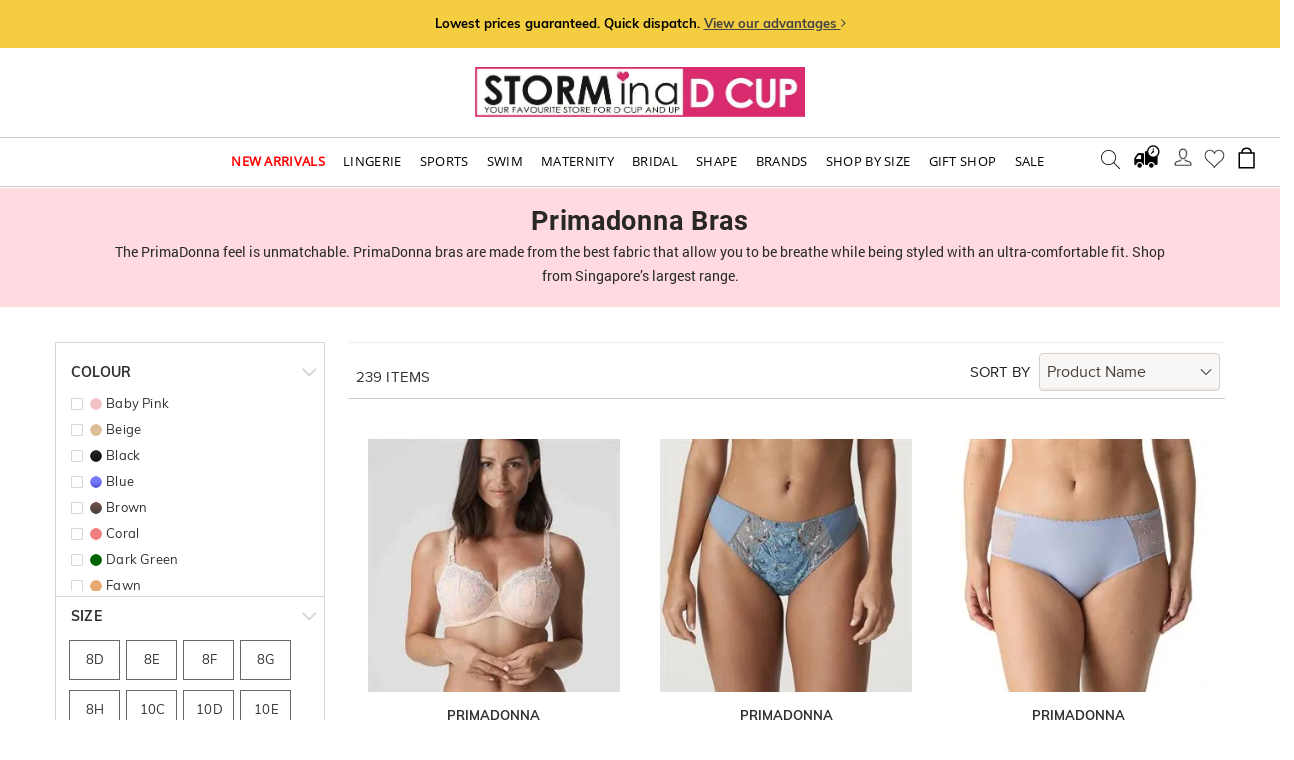

--- FILE ---
content_type: text/html; charset=utf-8
request_url: https://www.storminadcup.sg/lingerie-brands/prima-donna-bras
body_size: 40517
content:

<!DOCTYPE html>
<html xmlns="http://www.w3.org/1999/xhtml" lang="en">
<head>

    <!-- Prefetch DNS for external assets -->
<link rel="dns-prefetch" href="//www.storminadcup.sg/">
<link rel="dns-prefetch" href="//fonts.googleapis.com">
<link rel="dns-prefetch" href="//www.google-analytics.com">
<link rel="dns-prefetch" href="//www.googletagmanager.com">
<link rel="dns-prefetch" href="//book.gettimely.com">
    <meta charset="utf-8">
    <meta name="viewport" content="width=device-width, initial-scale=1">
    <meta http-equiv="X-UA-Compatible" content="IE=edge">
    <title>Prima Donna Bras | Lingerie from D to K Cup - Storm in a D Cup AUS</title>
    <meta name="description" content="Beautiful collection of bras and lingerie from Prima Donna. Full cup, half cup, lace and plains from D to K cup. Quick dispatch. Free returns.">
    <meta name="apple-mobile-web-app-capable" content="yes">
    <meta name="apple-desktop-capable" content="yes">
    <meta name="author" content="">
    <link href='https://fonts.googleapis.com/css?family=Libre+Baskerville:400,700,400italic' rel='stylesheet' type='text/css'>
    <link href="/Content/lib/bootstrap/bootstrap.min.css" rel="stylesheet" />
    <link href="/Content/font-awesome.min.css?v=1" rel="stylesheet" />
    <link href="/Content/style.css?v=52" rel="stylesheet" />
    <link href="/Content/responsive.css?v=40" rel="stylesheet" />
    <link href="https://fonts.googleapis.com/css?family=Emilys+Candy" rel="stylesheet">
    <link rel="shortcut icon" type="image/x-icon" href="/favicon.png" />
    <link rel="stylesheet" type="text/css" media="all" href="/Content/stellarnav.css?v=2" />
    <link href="/Content/megamenu.css?v=0.1" rel="stylesheet" />
    <!-- Prod Slider-->
    <link href="/Content/owl.carousel.css?v=2" rel="stylesheet" />
    <link href="/Content/owl.theme.css?v=2" rel="stylesheet" />
    <!-- Prod Slider-->
    <link href="/Content/free-simple-slider.css?v=2" rel="stylesheet" />
    <!-- HREF LANG  -->
    <link rel="alternate" href="https://www.storminadcup.sg/lingerie-brands/prima-donna-bras" hreflang="en-sg" />
	<link rel="alternate" href="https://www.storminadcup.com.au/lingerie-brands/prima-donna-bras" hreflang="en-au" />
	<link rel="alternate" href="https://www.storminadcup.co.nz/lingerie-brands/prima-donna-bras" hreflang="en-nz" />
	<link rel="alternate" href="https://www.storminadcup.ca/lingerie-brands/prima-donna-bras" hreflang="en-ca" />
	<link rel="alternate" href="https://www.storminadcup.com/lingerie-brands/prima-donna-bras" hreflang="en-us" />
    <!-- HREF LANG  -->
<style>
.button {border: none;}
p {font-size: 14px !important;}
.Addcart {margin-top: 10px;}
.wish_text-quick-view {margin-top: 22px;margin-left: 10px;}
.Prod_cat_size_inner {width: 92%;}
.for-brand img {width: 145px;}
.for-btn {display: block;margin-top: 20px;min-height: 432px;}
.right_icon {margin-right: 17px;width: 17%;margin: 15px 0 0;}
label.error {color: #f00 !important;}
.mr-4 {margin-right: 1rem;font-weight: bold}

.clearable__clear {display: none;position: absolute;right: 0;top: 0;padding: 0 8px;font-style: normal;font-size: 1.2em;user-select: none;cursor: pointer;}
.clearable {position: relative;}
.Hide {display: none;background: url(../images/close-btn.svg) no-repeat right 95% center / 16.5% auto;width:75px;height: 19px;outline: 0;border: none;padding: 0;right: 48%;background-position: left;position: absolute;overflow: hidden;}
#target {background: #fff;width: 90%;height: 50px;padding: 5px 10px;display: none;position: absolute;top:99.5%;left: 0;right: 0;margin: 0px auto;/*overflow: hidden;*/box-shadow: 0 3px 4px 0px rgba(0,0,0,0.1);}
#target1 {background: #fff;width: 90%;height: 50px;padding: 5px 10px;display: none;position: absolute;top: 100%;left: 0;right: 0;margin: 0px auto;overflow: hidden;box-shadow: 0 3px 4px 0px rgba(0,0,0,0.1);}
.clearable {width: 100%;display: block;}
.search-txtbox {width: 100%;border: none;height: 35px;font-size: 14px;color: #444;outline: none;visibility: visible;}

#viewAdvantages.modal-boxCss .modal-body strong{font-weight: 700;}
#viewAdvantages.modal-boxCss .modal-body{font-size: .875rem;color: #333;letter-spacing: .2px;font-family: Muli,serif;}
#viewAdvantages.modal-boxCss {display: none;position: fixed;z-index: 1000;width: 800px;background: #fff;border-bottom: 1px solid #aaa;border-radius: 6px;box-shadow: 0 3px 9px rgb(0 0 0 / 50%);border: 1px solid rgba(0,0,0,.1);background-clip: padding-box;left: 0!important;right: 0;margin: 0 auto;}
#viewAdvantages.modal-boxCss {height: auto;}
.modal-overlay {opacity: 0;filter: alpha(opacity=0);position: fixed;top: 0;left: 0;z-index: 900;width: 100%;height: 100%;background: rgba(0,0,0,.3)!important;}
.navbar-default .navbar-nav>.nav-dropdown.open>a, .navbar-default .navbar-nav>.nav-dropdown.open>a:hover, .navbar-default .navbar-nav>.nav-dropdown.open>a:focus{background-color: #fff;color: #fb78a5;}
.nav-dropdown .dropdown-menu>li>a:hover, .nav-dropdown .dropdown-menu>li>a:focus{background-color: #fff;color: #fb78a5;}
.navbar-nav>li.nav-dropdown>.dropdown-menu{min-height:auto;padding: 3px 0 3px;}
.navbar-nav>li.nav-dropdown>.dropdown-menu>li>a{padding: 3px 10px;}
.klevuQuickPriceGreyText {display:none!important;}

.mob-header-withlogo{padding:16px 15px;position: relative;display: -ms-grid;display: grid;grid-gap: 10px;grid-template-columns: .4fr 1.5fr .6fr;grid-template-rows: 38px 38px;background-color: #fff;}
.mob-header__utilities{display: flex;margin-top: 1px;justify-content: flex-end;-ms-grid-column: 4;-ms-grid-row: 1;}
.mob-header__utility {position: relative;padding: 0 2px;cursor: pointer;height: 22px;}
.mob-header__utility:last-of-type {padding: 0 0 0 12px;}
.mob-header__search {z-index: 1;bottom: 0;grid-column: 1/4;-ms-grid-column: 3;-ms-grid-row: 1;background: #f5f6f4;border-radius: 25px;overflow: hidden;}
.mob-header__search form {width: calc(100vw - 32px);display: block;position: relative;}
.mob-header__search #txtSearchBoxM {background: #f5f6f4;border-radius: 4px;width: 100%;height: 36px;padding: 7px 40px 7px 15px;border: none;margin: 0;}
.mob-header__search #txtSearchBoxM:placeholder-shown {color: #767874 !important;}
.mob-header__search .textbox-inner-searchimg{left:auto;right:0;margin: 7px;opacity: 0.4;}
.stellarnav .menu-toggle span.bars{top:3px;}
.head-shooping-icon {width: 27px;height: 27px;}
.stellarnav .menu-toggle span.bars span {display: block;width: 30px;height: 1px;border-radius: 6px;background: #777;margin: 5px 0 5px;}
.kuPopularSearchTerms li a{font-family: 'Muli',arial !important;}
.klevuHeadingText {font-weight: bold;font-family: 'Muli',arial !important;}
.stellarnav.mobile.right > ul, .stellarnav.mobile.left > ul{z-index: 3;}
@font-face {font-family:'Roboto bold';src:url('/fonts/Roboto-Bold.woff') format('woff'), url('/fonts/Roboto-Bold.woff2') format('woff2');font-weight:bold;font-style:normal;font-display: swap;}

/*.header-container{padding-bottom: 8px;}
.logo-cap{position:relative;display: inline-block;margin-top: 5px;}
.logo-cap .christmas-cap{position: absolute;top: -21px;left: -23px;width: 52px;height: 55px;z-index: 1;}
@media screen and (max-width: 991px){
    .cat-header{top: 125px !important;}
}*/
</style>
	<!-- Google Tag Manager -->
	<script type="9c758e53049511ce67bddab7-text/javascript">(function(w,d,s,l,i){w[l]=w[l]||[];w[l].push({'gtm.start':
	new Date().getTime(),event:'gtm.js'});var f=d.getElementsByTagName(s)[0],
	j=d.createElement(s),dl=l!='dataLayer'?'&l='+l:'';j.async=true;j.src=
	'https://www.googletagmanager.com/gtm.js?id='+i+dl;f.parentNode.insertBefore(j,f);
	})(window,document,'script','dataLayer','GTM-KJG3G2V');</script>
	<!-- End Google Tag Manager -->
    <script id="timelyScript" src="//book.gettimely.com/widget/book-button-v1.5.js" type="9c758e53049511ce67bddab7-text/javascript"></script>
    <script type="9c758e53049511ce67bddab7-text/javascript">var bookingButton = new timelyButton("storminadcupptyltd", { "style": "dark" });</script>
    
    <script src="https://js.klevu.com/core/v2/klevu.js" type="9c758e53049511ce67bddab7-text/javascript"></script>
    <!-- Include Quick Search Theme -->
    <script src="https://js.klevu.com/theme/default/v2/quick-search.js" type="9c758e53049511ce67bddab7-text/javascript"></script>
    <script src="https://js.klevu.com/theme/default/v2/search-results-page.js" type="9c758e53049511ce67bddab7-text/javascript"></script>

    <!-- Configure Klevu for your store -->
    <script type="9c758e53049511ce67bddab7-text/javascript">
        var klevu_lang = "en";
        klevu.interactive(function () {
            var options = {
                url : {
                    landing : '/search',
                    protocol: 'https:',
                    search: 'https://eucs30v2.ksearchnet.com/cs/v2/search' // your search URL
                },
                search: {
                    minChars: 0,
                    searchBoxSelector: ".klSearchBox", // your search input selector
                    apiKey: "klevu-165906450708615370", // your Klevu JS API Key
                    lang: "pl"
                },
                analytics: {
                    apiKey: 'klevu-165906450708615370' // your Klevu JS API Key
                }
            };
            klevu(options);
        });
    </script>
</head>
<body id="page-category">
<!-- Google Tag Manager (noscript) -->
<noscript><iframe src="https://www.googletagmanager.com/ns.html?id=GTM-KJG3G2V"
height="0" width="0" style="display:none;visibility:hidden"></iframe></noscript>
<!-- End Google Tag Manager (noscript) -->
	
<div id="viewAdvantages" class="modal-boxCss">
	<header style="padding: 30px 30px 15px;">
		<h4 style="line-height:22px;font-weight:700;font-size: 16px;">Here’s why we are loved:</h4>
		<a href="javascript:void(0);" class="js-modal-close close" style="font-size: 3em; right: 1%;opacity:1;float: none;position: absolute;top: 0;right: 6px;font-weight: 400;">×</a>
	</header>
	<div class="modal-body" style="padding: 0 30px 30px; ">
		<ul style="list-style-type: disc;padding: 0 0px 10px 17px;line-height: 20px;">
            <li><b>We’re a specialist D to K cup lingerie and swimwear store.</b> We take pride in being curvy ourselves and understand the real meaning of support and comfort. This is why we handpick only the best Bras and Swimwear from renowned brands that cater to our beautiful curves.</li>
            <li style="margin-top:8px;"><b>Free Postage Singapore-wide </b>on all orders over $100.</li>
            <li style="margin-top:8px;"><b>Lowest price guarantee.</b> It’s highly unlikely, but if you find it cheaper anywhere in Singapore, just call us - we will beat their price by 5%.</li>
            <li style="margin-top:8px;"><b>Quick dispatch</b> from our lingerie store and warehouses.</li>
            <li style="margin-top:8px;"><b>Eco-friendly and 100% recyclable packaging </b> used. We love keeping our environment clean and green.</li>
            <li style="margin-top:8px;"><b>Virtual (online) Bra fitting service </b> by our specialist Bra-fitters is available. <div class="clearfix hidden-xs"></div><a href="javascript:void(0);" onclick="if (!window.__cfRLUnblockHandlers) return false; bookingButton.start();" style="color:#15e; text-decoration:underline" data-cf-modified-647775c0cd92ea7f42a2d3b6-="" data-cf-modified-9c758e53049511ce67bddab7-=""> Click here</a> to book a virtual Bra or Swimwear fitting service.</li>
            <li style="margin-top:8px;"><b>Personalised customer service </b>where you come first.</li>
		</ul>
	</div>
</div>
    <!-- Header Start-->
    <div class="header">
        <div class="top-container">
            <div class="header-top hidden-xs hidden-sm" style="background: #f5cd40;">
                <div class="container">
                    <h6 class="header_txt">Lowest prices guaranteed. Quick dispatch. <a class="js-open-modal" href="#" data-modalbox-id="viewAdvantages" style="text-decoration: underline;">View our advantages <i class="fa fa-angle-right" style="vertical-align: inherit;font-size:14px;"></i></a></h6>
                </div>
            </div>
            <div class="header-container text-center hidden-xs hidden-sm">
                <a href="/"><img src="https://mediaimg.mo.cloudinary.net/sg/Slogo1.jpg?v=1" alt="Storm in a D Cup" width="771" height="117" style="width: 330px; height:50px;"><!--<span class="christmas-cap"><img src="/images/santa-cap-storm.png" alt="" class="img-responsive"></span>--></a>
            </div>
        </div>
        <!-- Menu Bar-->
        <div id="navigation" class="active-lists active-sub-lists container-fluid hidden-xs hidden-sm p0">
            <div class="header">
                <nav id="myHeader" class="navbar navbar-default navbar-collapse collapse nav_border">
                    <div class="collapse navbar-collapse js-navbar-collapse p0">
                        <ul class="nav navbar-nav">
                            <li class="dropdown nav-dropdown">
                                <a href="javascript:void(0)" class="dropdown-toggle" data-toggle="dropdown" role="button" aria-haspopup="true" aria-expanded="false" style="color: #ff0000;font-weight: bold;">New Arrivals</a>
                                <ul class="dropdown-menu">
                                    <li><a href='/new-arrivals'>All New Arrivals</a></li>
                                    <li><a href="/new-arrivals/lingerie">Lingerie</a></li>
                                    <li><a href="/new-arrivals/swimwear">Swimwear</a></li>
                                </ul>
                            </li>
                            <li class="dropdown mega-dropdown">
                                <a href="javascript:void(0)"> Lingerie </a>
                                <ul class="dropdown-menu mega-dropdown-menu row message">
                                    <div class="container hidden-xs hidden-sm p0">
                                        <button type="button" class="c-action c-action--dismiss alert-close">
                                            <span class="c-icon c-icon--dismiss--large c-icon--label-after">
                                                <svg class="c-icon__glyph" xmlns="http://www.w3.org/2000/svg" width="24" height="24" viewBox="0 0 240 240" role="img"><g transform="rotate(45, 120, 120)" data-reactid="97"><rect x="-20" y="110" width="280" height="24" rx="12" data-reactid="98"></rect><rect x="110" y="-20" width="24" height="280" rx="12" data-reactid="99"></rect></g></svg><span class="c-icon__label" data-reactid="100">Close</span>
                                            </span>
                                        </button>
                                    </div>
                                    <div class="container hidden-xs hidden-sm" style="height:300px;overflow-y:scroll;">
                                        <li class="col-sm-3">
                                            <ul>
                                                <li class="dropdown-header">
                                                    <a href="/new-arrivals">
                                                        <div class="c-collection__main"><span class="c-collection__name">New Arrivals</span></div>
                                                    </a>
                                                </li>
                                                <li class="dropdown-header" style="margin-top: 15px;">
                                                    <a href='/lingerie/bras'>
                                                        <div class="c-collection__media"><img class="c-collection__img" src="https://mediaimg.mo.cloudinary.net/sg/images/Menu_logo/lingerie-bras.jpg" alt="All lingerie" width="60" height="60"></div>
                                                        <div class="c-collection__main"><span class="c-collection__name">ALL BRAS</span><span class="c-collection__desc"> View all our styles</span></div>
                                                    </a>
                                                </li>
                                                <li class="dropdown-header"><a class="shop-by-menu">Shop by type</a></li>
                                                <li><a href='/lingerie/bras/balcony-bras'>Balcony Bras</a></li>
                                                <li><a href='/lingerie/bras/plunge-bras'>Plunge Bras</a></li>
                                                <li><a href='/lingerie/bras/half-cup-bras'>Half cup Bras</a></li>
                                                <li><a href='/lingerie/bras/full-cup-bras'>Full cup Bras</a></li>
                                                <li><a href='/lingerie/bras/t-shirt-bras'>T Shirt Bras</a></li>
                                                <li><a href='/lingerie/bras/strapless-bras'>Strapless Bras</a></li>
                                                <li><a href='/lingerie/bras/longline-bras'>Longline Bras</a></li>
                                                <li><a href='/lingerie/bras/stretch-lace-bras'>Stretch Lace Bras</a></li>
                                                <li><a href='/lingerie/bras/side-support-bras'>Side Support Bras</a></li>
                                                <li><a href='/lingerie/bras/bralettes'>Bralettes</a></li>
                                                <li><a href='/lingerie/bras/wirefree-bras'>Wirefree Bras</a></li>
                                                <li><a href='/lingerie/bras/sleep-bras'>Sleep Bras</a></li>
                                                <li><a href='/lingerie/bras/minimiser-bras'>Minimiser Bras</a></li>
                                                <li><a href='/lingerie/bras/push-up-bras'>Push Up Bras</a></li>
                                                <li><a href='/lingerie/bras/front-opening-bras'>Front Opening Bras</a></li>
                                                <li><a href='/lingerie/bras/soft-cup-bra'>Soft Cup Bras</a></li>
                                                <li><a href='/lingerie/bras/sustainable-bras'>Sustainable Bras</a></li>
                                                <li><a href='/lingerie/bras/bra-accessories'>Bra Accessories</a></li>
                                            </ul>
                                        </li>
                                        <li class="col-sm-3">
                                            <ul>
                                                <li class="dropdown-header">
                                                    <a href='/lingerie/bottoms'>
                                                        <div class="c-collection__media"><img class="c-collection__img" src="https://mediaimg.mo.cloudinary.net/sg/images/Menu_logo/lingerie-bottoms.jpg" alt="All lingerie" width="60" height="60"></div>
                                                        <div class="c-collection__main"><span class="c-collection__name">ALL Bottoms</span><span class="c-collection__desc"> Browse all styles</span></div>
                                                    </a>
                                                </li>
                                                <li class="dropdown-header"><a class="shop-by-menu">Shop by type</a></li>
                                                <li><a href='/lingerie/bottoms/no-vpl-seamfree'>No VPL/Seamfree</a></li>
                                                <li><a href='/lingerie/bottoms/thongs'>Thongs</a></li>
                                                <li><a href='/lingerie/bottoms/briefs'>Briefs</a></li>
                                                <li><a href='/lingerie/bottoms/bikini-brief'>Bikini Brief</a></li>
                                                <li><a href='/lingerie/bottoms/boyleg-shorts'>Boyleg Shorts</a></li>
                                                <li><a href='/lingerie/bottoms/highwaist-briefs'>Highwaist Brief</a></li>
                                                <li><a href='/lingerie/bottoms/shorts'>Shorts</a></li>
                                                <li><a href='/lingerie/bottoms/sustainable-bottoms'>Sustainable Bottoms</a></li>
                                            </ul>
                                        </li>
                                        <li class="col-sm-3">
                                            <ul>
                                                <li class="dropdown-header">
                                                    <a href='/lingerie/body-wear'>
                                                        <div class="c-collection__media"><img class="c-collection__img" src="https://mediaimg.mo.cloudinary.net/sg/images/Menu_logo/lingerie-bodies.jpg" alt="All lingerie" width="60" height="60"></div>
                                                        <div class="c-collection__main"><span class="c-collection__name">ALL Bodywear</span><span class="c-collection__desc"> See all styles</span></div>
                                                    </a>
                                                </li>
                                                <li class="dropdown-header"><a class="shop-by-menu">Shop by type</a></li>
                                                <li><a href='/lingerie/body-wear/corsets'>Corsets</a></li>
                                                <li><a href='/lingerie/body-wear/bodysuits'>Bodysuits</a></li>
                                                <li><a href='/lingerie/body-wear/babydolls'>Babydolls</a></li>
                                                <li><a href='/lingerie/body-wear/lounge-sleepwear'>Lounge/Sleepwear</a></li>
                                            </ul>
                                        </li>
                                        <li class="col-sm-3 p0">
                                            <ul>
                                                <li class="dropdown-header">
                                                    <a href='#'>
                                                        <div class="c-collection__main"><span class="c-collection__name">Shop By Brand</span></div>
                                                    </a>
                                                </li>
                                                <li><a href="/lingerie-brands/curvy-kate">Curvy Kate</a></li>
                                                <li><a href="/lingerie-brands/corin">Corin </a></li>
                                                <li><a href="/lingerie-brands/elomi-bras">Elomi</a></li>
                                                <li><a href="/lingerie-brands/fantasie">Fantasie</a></li>
                                                <li><a href="/lingerie-brands/freya-bras">Freya</a></li>
                                                <li><a href="/lingerie-brands/goddess">Goddess</a></li>
                                                <li><a href="/lingerie-brands/marie-jo">Marie Jo</a></li>
                                                <li><a href="/lingerie-brands/panache">Panache</a></li>
                                                <li><a href="/lingerie-brands/parfait">Parfait</a></li>
                                                <li><a href="/lingerie-brands/prima-donna-bras">PrimaDonna</a></li>
                                                <li><a href="/lingerie-brands/scantilly-bras">Scantilly</a></li>
                                                <li><a href="/lingerie-brands/silent-arrow">Silent Arrow</a></li>
                                                <li><a href="/lingerie-brands/simone-perele-bras">Simone Perele</a></li>
                                                <li><a href="/lingerie-brands/triumph-international">Triumph</a></li>
                                            </ul>
                                        </li>
                                    </div>
                                </ul>
                            </li>
                            <li class="dropdown mega-dropdown">
                                <a href="javascript:void(0)"> Sports</a>
                                <ul class="dropdown-menu mega-dropdown-menu row message">
                                    <div class="container hidden-xs hidden-sm p0">
                                        <button type="button" class="c-action c-action--dismiss alert-close">
                                            <span class="c-icon c-icon--dismiss--large c-icon--label-after">
                                                <svg class="c-icon__glyph" xmlns="http://www.w3.org/2000/svg" width="24" height="24" viewBox="0 0 240 240" role="img"><g transform="rotate(45, 120, 120)" data-reactid="97"><rect x="-20" y="110" width="280" height="24" rx="12" data-reactid="98"></rect><rect x="110" y="-20" width="24" height="280" rx="12" data-reactid="99"></rect></g></svg><span class="c-icon__label" data-reactid="100">Close</span>
                                            </span>
                                        </button>
                                    </div>
                                    <div class="container hidden-xs hidden-sm" style="height:300px;overflow-y:scroll;">
                                        <li class="col-sm-3">
                                            <ul>
                                                <li class="dropdown-header">
                                                    <a href='/sportswear/sports-bras'>
                                                        <div class="c-collection__media"><img class="c-collection__img" src="https://mediaimg.mo.cloudinary.net/sg/images/Menu_logo/sport-bra.jpg" alt="All lingerie" width="60" height="60"></div>
                                                        <div class="c-collection__main"><span class="c-collection__name">ALL Sports Bras</span><span class="c-collection__desc"> Browse all our styles</span></div>
                                                    </a>
                                                </li>
                                                <li class="dropdown-header"><a class="shop-by-menu">Shop by type</a></li>
                                                <li><a href='/sportswear/sports-bras/high-impact'>High Impact</a></li>
                                                <li><a href='/sportswear/sports-bras/low-impact'>Low Impact</a></li>
                                                <li><a href='/sportswear/sports-bras/crop-tops'>Crop Tops</a></li>
                                                <li><a href='/sportswear/sports-bras/racerback-convertible'>Racerback/Convertible</a></li>
                                                <li><a href='/sportswear/sports-maternity'>Sports Maternity</a></li>
                                            </ul>
                                        </li>
                                        <li class="col-sm-3">
                                            <ul>
                                                <li class="dropdown-header">
                                                    <a href='/sportswear/bottoms'>
                                                        <div class="c-collection__media"><img class="c-collection__img" src="https://mediaimg.mo.cloudinary.net/sg/images/Menu_logo/sport-bottom.jpg" alt="All lingerie" width="60" height="60"></div>
                                                        <div class="c-collection__main"><span class="c-collection__name">ALL Sports Clothing</span><span class="c-collection__desc"> View all our styles</span></div>
                                                    </a>
                                                </li>
                                                <li class="dropdown-header"><a class="shop-by-menu">Shop by type</a></li>
                                                <li><a href='/sportswear/bottoms/activewear'>Activewear</a></li>
                                                <li><a href='/sportswear/bottoms/sports-briefs'>Sports Briefs</a></li>
                                                <li><a href='/sportswear/bottoms/sustainable-activewear'>Sustainable Activewear</a></li>
                                            </ul>
                                        </li>
                                        <li class="col-sm-3">
                                            <ul>
                                                <li class="dropdown-header">
                                                    <a href='/sportswear/swim/'>
                                                        <div class="c-collection__media"><img class="c-collection__img" src="https://mediaimg.mo.cloudinary.net/sg/images/Menu_logo/sports-swim.jpg" alt="All lingerie" width="60" height="60"></div>
                                                        <div class="c-collection__main"><span class="c-collection__name">ALL Sports Swimwear</span><span class="c-collection__desc"> View all our styles</span></div>
                                                    </a>
                                                </li>
                                                <li class="dropdown-header"><a class="shop-by-menu">Shop by type</a></li>
                                                <li><a href='/sportswear/swim/wired-sports-swimsuits'>Wired Sports Swimsuits</a></li>
                                                <li><a href='/sportswear/swim/non-wired-sports-swimsuits'>Non-Wired Sports Swimsuits</a></li>
                                            </ul>
                                        </li>
                                        <li class="col-sm-3 p0">
                                            <ul>
                                                <li class="dropdown-header">
                                                    <a href='#'>
                                                        <div class="c-collection__main"><span class="c-collection__name">Shop By Brand</span></div>
                                                    </a>
                                                </li>
                                                <li><a href="/lingerie-brands/enell-sports-bras">Enell</a></li>
                                                <li><a href="/lingerie-brands/elomi-sports-bras">Elomi</a></li>
                                                <li><a href="javascript:void(0);" onclick="if (!window.__cfRLUnblockHandlers) return false; window.location='/sportswear?fltr=1&brand=2'" data-cf-modified-9c758e53049511ce67bddab7-="">Freya</a></li>
                                                <li><a href="/lingerie-brands/panache-sports-bras">Panache</a></li>
                                                <li><a href="/lingerie-brands/primadonna-sport">PrimaDonna</a></li>
                                                <li><a href="/lingerie-brands/shock-absorber-bras">Shock Absorber</a></li>
                                                <li><a href="/lingerie-brands/triumph-sports-bras">Triumph</a></li>
                                                <li><a href="javascript:void(0);" onclick="if (!window.__cfRLUnblockHandlers) return false; window.location='/sportswear?fltr=1&brand=95'" data-cf-modified-9c758e53049511ce67bddab7-="">Zoggs</a></li>
                                            </ul>
                                        </li>
                                    </div>
                                </ul>
                            </li>
                            <li class="dropdown mega-dropdown">
                                <a href="javascript:void(0)"> swim </a>
                                <ul class="dropdown-menu mega-dropdown-menu row message">
                                    <div class="container hidden-xs hidden-sm p0">
                                        <button type="button" class="c-action c-action--dismiss alert-close">
                                            <span class="c-icon c-icon--dismiss--large c-icon--label-after">
                                                <svg class="c-icon__glyph" xmlns="http://www.w3.org/2000/svg" width="24" height="24" viewBox="0 0 240 240" role="img"><g transform="rotate(45, 120, 120)" data-reactid="97"><rect x="-20" y="110" width="280" height="24" rx="12" data-reactid="98"></rect><rect x="110" y="-20" width="24" height="280" rx="12" data-reactid="99"></rect></g></svg><span class="c-icon__label" data-reactid="100">Close</span>
                                            </span>
                                        </button>
                                    </div>
                                    <div class="container hidden-xs hidden-sm" style="height:300px;overflow-y:scroll;">
                                        <li class="col-sm-3">
                                            <ul>
                                                <li class="dropdown-header">
                                                    <a href='/swimwear/bikinis'>
                                                        <div class="c-collection__media"><img class="c-collection__img" src="https://mediaimg.mo.cloudinary.net/sg/images/Menu_logo/swim-bikini.jpg" alt="All lingerie" width="60" height="60"></div>
                                                        <div class="c-collection__main"><span class="c-collection__name">ALL Bikinis</span><span class="c-collection__desc"> View all our styles</span></div>
                                                    </a>
                                                </li>
                                                <li class="dropdown-header"><a class="shop-by-menu">Shop by type</a></li>
                                                <li><a href='/swimwear/bikinis/balcony-bikinis'>Balcony Bikinis</a></li>
                                                <li><a href='/swimwear/bikinis/bandeau-bikinis'>Bandeau Bikinis</a></li>
                                                <li><a href='/swimwear/bikinis/halterneck-bikinis'>Halterneck Bikinis</a></li>
                                                <li><a href='/swimwear/bikinis/convertible-bikinis'>Convertible Bikinis</a></li>
                                                <li><a href='/swimwear/bikinis/triangle-bikinis'>Triangle Bikinis</a></li>
                                                <li><a href='/swimwear/bikinis/plunge-bikinis'>Plunge Bikinis</a></li>
                                                <li><a href='/swimwear/chlorine-resistant/bikini'>Chlorine resistant Bikinis</a></li>
                                                <li><a href='/swimwear/bikinis/sustainable-bikinis'>Sustainable Bikinis</a></li>
                                            </ul>
                                        </li>
                                        <li class="col-sm-3">
                                            <ul>
                                                <li class="dropdown-header">
                                                    <a href='/swimwear/tankinis'>
                                                        <div class="c-collection__media"><img class="c-collection__img" src="https://mediaimg.mo.cloudinary.net/sg/images/Menu_logo/swim-tankini.jpg" width="60" height="60" alt="Swim Tankini"></div>
                                                        <div class="c-collection__main"><span class="c-collection__name">ALL Tankinis</span><span class="c-collection__desc">Browse all our styles</span></div>
                                                    </a>
                                                </li>
                                                <li class="dropdown-header"><a class="shop-by-menu">Shop by type</a></li>
                                                <li><a href='/swimwear/tankinis/balcony-tankinis'>Balcony Tankinis</a></li>
                                                <li><a href='/swimwear/tankinis/bandeau-tankinis'>Bandeau Tankinis</a></li>
                                                <li><a href='/swimwear/tankinis/plunge-tankinis'>Plunge Tankinis</a></li>
                                                <li><a href='/swimwear/tankinis/halterneck-tankinis'>Halterneck Tankinis</a></li>
                                                <li><a href='/swimwear/tankinis/convertible-tankinis'>Convertible Tankinis</a></li>
                                                <li><a href='/swimwear/tankinis/wirefree-tankinis'>Wirefree Tankinis</a></li>
                                                <li><a href='/swimwear/chlorine-resistant/tankinis'>Chlorine resistant Tankinis</a></li>
                                                <li><a href='/swimwear/maternity/tankinis'>Maternity Tankinis</a></li>
                                                <li><a href='/swimwear/tankinis/sustainable-tankinis'>Sustainable Tankinis</a></li>
                                            </ul>
                                        </li>
                                        <li class="col-sm-3">
                                            <ul>
                                                <li class="dropdown-header">
                                                    <a href='/swimwear/swimsuits'>
                                                        <div class="c-collection__media"><img class="c-collection__img" src="https://mediaimg.mo.cloudinary.net/sg/images/Menu_logo/swimsuit.jpg" alt="All lingerie" width="60" height="60"></div>
                                                        <div class="c-collection__main"><span class="c-collection__name">ALL Swimsuits</span><span class="c-collection__desc"> See all our range</span></div>
                                                    </a>
                                                </li>
                                                <li class="dropdown-header"><a class="shop-by-menu">Shop by type</a></li>
                                                <li><a href='/swimwear/swimsuits/balcony-swimsuits'>Balcony Swimsuits</a></li>
                                                <li><a href='/swimwear/swimsuits/control-swimsuits'>Control Swimsuits</a></li>
                                                <li><a href='/swimwear/swimsuits/plunge-swimsuits'>Plunge Swimsuits</a></li>
                                                <li><a href='/swimwear/swimsuits/halterneck-swimsuits'>Halterneck Swimsuits</a></li>
                                                <li><a href='/swimwear/swimsuits/bandeau-swimsuits'>Bandeau Swimsuits</a></li>
                                                <li><a href='/swimwear/swimsuits/convertible-swimsuits'>Convertible Swimsuits</a></li>
                                                <li><a href='/swimwear/swimsuits/wirefree-swimsuits'>Wirefree Swimsuits</a></li>
                                                <li><a href='/swimwear/chlorine-resistant/swimsuits'>Chlorine resistant Swimsuits</a></li>
                                                <li><a href='/swimwear/maternity/swimsuits'>Maternity Swimsuits</a></li>
                                                <li><a href='/swimwear/swimsuits/sustainable-swimsuits'>Sustainable Swimsuits</a></li>
                                            </ul>
                                        </li>
                                        <li class="col-sm-3 p0">
                                            <ul>
                                                <li class="dropdown-header">
                                                    <a href='/swimwear/bottoms'>
                                                        <div class="c-collection__media"><img class="c-collection__img" src="https://mediaimg.mo.cloudinary.net/sg/images/Menu_logo/swim-bottom.jpg" width="60" height="60" alt="Swim Bottom"></div>
                                                        <div class="c-collection__main"><span class="c-collection__name">ALL Swim Bottoms</span><span class="c-collection__desc"> View our range</span></div>
                                                    </a>
                                                </li>
                                                <li class="dropdown-header"><a class="shop-by-menu">Shop by type</a></li>
                                                <li><a href='/swimwear/bottoms/bikini-briefs'>Bikini Briefs</a></li>
                                                <li><a href='/swimwear/bottoms/rio-briefs'>Rio Briefs</a></li>
                                                <li><a href='/swimwear/bottoms/full-briefs'>Full Briefs</a></li>
                                                <li><a href='/swimwear/bottoms/tie-side-briefs'>Tie side Briefs</a></li>
                                                <li><a href='/swimwear/bottoms/sustainable-swim-bottoms'>Sustainable Swim Bottoms</a></li>
												<li><a href='/swimwear/swim-accessories' >Swim Accessories</a></li>
                                                <li><a href='/swimwear/swim-accessories/beachwear' >Beachwear</a></li>
                                            </ul>
                                        </li>

                                    </div>
                                </ul>
                            </li>
                            <li class="dropdown mega-dropdown">
                                <a href="javascript:void(0)">Maternity</a>
                                <ul class="dropdown-menu mega-dropdown-menu row message">
                                    <div class="container hidden-xs hidden-sm p0">
                                        <button type="button" class="c-action c-action--dismiss alert-close">
                                            <span class="c-icon c-icon--dismiss--large c-icon--label-after">
                                                <svg class="c-icon__glyph" xmlns="http://www.w3.org/2000/svg" width="24" height="24" viewBox="0 0 240 240" role="img"><g transform="rotate(45, 120, 120)" data-reactid="97"><rect x="-20" y="110" width="280" height="24" rx="12" data-reactid="98"></rect><rect x="110" y="-20" width="24" height="280" rx="12" data-reactid="99"></rect></g></svg><span class="c-icon__label" data-reactid="100">Close</span>
                                            </span>
                                        </button>
                                    </div>
                                    <div class="container hidden-xs hidden-sm" style="height:300px;overflow-y:scroll;">
                                        <li class="col-sm-3">
                                            <ul>
                                                <li class="dropdown-header">
                                                    <a href='/maternity/bras'>
                                                        <div class="c-collection__media"><img class="c-collection__img" src="https://mediaimg.mo.cloudinary.net/sg/images/Menu_logo/maternity-bras.jpg" alt="All lingerie" width="60" height="60"></div>
                                                        <div class="c-collection__main"><span class="c-collection__name">ALL Maternity Bras</span><span class="c-collection__desc"> View our full range</span></div>
                                                    </a>
                                                </li>
                                                <li class="dropdown-header"><a class="shop-by-menu">Shop by type</a></li>
                                                <li><a href='/maternity/bras/wirefree'>Wirefree</a></li>
                                                <li><a href='/maternity/bras/flexiwire'>Flexiwire</a></li>
                                                <li><a href='/maternity/bras/crop-tops'>Crop Tops</a></li>
                                                <li><a href='/maternity/bras/smooth-cup'>Smooth Cup</a></li>
                                                <li><a href='/maternity/bras/sports-bras'>Sports Bras</a></li>
                                                <li><a href='/maternity/bras/sustainable-maternity-bras'>Sustainable Maternity Bras</a></li>
                                            </ul>
                                        </li>
                                        <li class="col-sm-3">
                                            <ul>
                                                <li class="dropdown-header">
                                                    <a href='/maternity/briefs'>
                                                        <div class="c-collection__media"><img class="c-collection__img" src="https://mediaimg.mo.cloudinary.net/sg/images/Menu_logo/maternity-brifes.jpg" alt="All lingerie" width="60" height="60"></div>
                                                        <div class="c-collection__main"><span class="c-collection__name">ALL Maternity Briefs</span><span class="c-collection__desc"> View our entire range</span></div>
                                                    </a>
                                                </li>
                                                <li class="dropdown-header"><a class="shop-by-menu">Shop by type</a></li>
                                                <li><a href='/maternity/briefs/over-the-bump-briefs'>Over the Bump Briefs</a></li>
                                                <li><a href='/maternity/briefs/under-the-bump-briefs'>Under the Bump Briefs</a></li>
                                                <li><a href='/maternity/briefs/sustainable-maternity-briefs'>Sustainable Maternity Briefs</a></li>
                                           </ul>
                                        </li>
                                        <li class="col-sm-3">
                                            <ul>
                                                <li class="dropdown-header">
                                                    <a href='/maternity/loungewear'>
                                                        <div class="c-collection__media"><img class="c-collection__img" src="https://mediaimg.mo.cloudinary.net/sg/images/Menu_logo/maternity-sleepwear.jpg" alt="All lingerie" width="60" height="60"></div>
                                                        <div class="c-collection__main"><span class="c-collection__name">ALL Sleepwear & Accessories</span><span class="c-collection__desc">See our complete range</span></div>
                                                    </a>
                                                </li>
                                                <li class="dropdown-header"><a class="shop-by-menu">Shop by type</a></li>
                                                <li><a href='/maternity/loungewear/nighties'>Nighties</a></li>
                                                <li><a href='/maternity/loungewear/nursing-tops'>Nursing Tops</a></li>
                                                <li><a href='/maternity/loungewear/pants'>Pants</a></li>
                                                <li><a href='/maternity/loungewear/lounge-sleepwear'>Loungewear</a></li>
                                                <li><a href='/maternity/maternity-accessories/nursing-pads'>Nursing Pads</a></li>
                                           </ul>
                                        </li>
                                        <li class="col-sm-3 p0">
                                            <ul>
                                                <li class="dropdown-header">
                                                    <a href='#'>
                                                        <div class="c-collection__main"><span class="c-collection__name">Shop By Brand</span></div>
                                                    </a>
                                                </li>
                                                <li><a href="/lingerie-brands/cake-maternity-bras">Cake Maternity</a></li>
                                                <li><a href="javascript:void(0);" onclick="if (!window.__cfRLUnblockHandlers) return false; window.location='/maternity?fltr=1&brand=22'" data-cf-modified-9c758e53049511ce67bddab7-="">Elomi</a></li>
                                                <li><a href="javascript:void(0);" onclick="if (!window.__cfRLUnblockHandlers) return false; window.location='/maternity?fltr=1&brand=3'" data-cf-modified-9c758e53049511ce67bddab7-="">Fantasie</a></li>
                                                <li><a href="javascript:void(0);" onclick="if (!window.__cfRLUnblockHandlers) return false; window.location='/maternity?fltr=1&brand=2'" data-cf-modified-9c758e53049511ce67bddab7-="">Freya</a></li>
                                                <li><a href="javascript:void(0);" onclick="if (!window.__cfRLUnblockHandlers) return false; window.location='/maternity?fltr=1&brand=10'" data-cf-modified-9c758e53049511ce67bddab7-="">Goddess</a></li>
                                                <li><a href="/lingerie-brands/hot-milk-bras">Hotmilk</a></li>
                                                <li><a href="javascript:void(0);" onclick="if (!window.__cfRLUnblockHandlers) return false; window.location='/maternity?fltr=1&brand=51'" data-cf-modified-9c758e53049511ce67bddab7-="">Marie Jo</a></li>
                                                <li><a href="javascript:void(0);" onclick="if (!window.__cfRLUnblockHandlers) return false; window.location='/maternity?fltr=1&brand=6'" data-cf-modified-9c758e53049511ce67bddab7-="">Panache</a></li>
                                                <li><a href="javascript:void(0);" onclick="if (!window.__cfRLUnblockHandlers) return false; window.location='/maternity?fltr=1&brand=86'" data-cf-modified-9c758e53049511ce67bddab7-="">PrimaDonna</a></li>
                                                <li><a href="javascript:void(0);" onclick="if (!window.__cfRLUnblockHandlers) return false; window.location='/maternity?fltr=1&brand=62'" data-cf-modified-9c758e53049511ce67bddab7-="">Simone Perele</a></li>
                                                <li><a href="javascript:void(0);" onclick="if (!window.__cfRLUnblockHandlers) return false; window.location='/maternity?fltr=1&brand=88'" data-cf-modified-9c758e53049511ce67bddab7-="">Triumph</a></li>
                                            </ul>
                                        </li>
                                    </div>
                                </ul>
                            </li>
                            <li class="dropdown mega-dropdown">
                                <a href="javascript:void(0)"> Bridal </a>
                                <ul class="dropdown-menu mega-dropdown-menu row message">
                                    <div class="container hidden-xs hidden-sm p0">
                                        <button type="button" class="c-action c-action--dismiss alert-close">
                                            <span class="c-icon c-icon--dismiss--large c-icon--label-after">
                                                <svg class="c-icon__glyph" xmlns="http://www.w3.org/2000/svg" width="24" height="24" viewBox="0 0 240 240" role="img"><g transform="rotate(45, 120, 120)" data-reactid="97"><rect x="-20" y="110" width="280" height="24" rx="12" data-reactid="98"></rect><rect x="110" y="-20" width="24" height="280" rx="12" data-reactid="99"></rect></g></svg><span class="c-icon__label" data-reactid="100">Close</span>
                                            </span>
                                        </button>
                                    </div>
                                    <div class="container hidden-xs hidden-sm" style="height:300px;overflow-y:scroll;">
                                        <li class="col-sm-3">
                                            <ul>
                                                <li class="dropdown-header">
                                                    <a href='/bridal-lingerie/bras'>
                                                        <div class="c-collection__media"><img class="c-collection__img" src="https://mediaimg.mo.cloudinary.net/sg/images/Menu_logo/bridal-bras.jpg" alt="All lingerie" width="60" height="60"></div>
                                                        <div class="c-collection__main"><span class="c-collection__name">ALL Bridal Bras</span><span class="c-collection__desc"> View our entire range</span></div>
                                                    </a>
                                                </li>
                                                <li class="dropdown-header"><a class="shop-by-menu">Shop by type</a></li>
                                                <li><a href='/bridal-lingerie/bras/balcony'>Balcony Bras</a></li>
                                                <li><a href='/bridal-lingerie/bras/full-cup-bras'>Full Cup Bras</a></li>
                                                <li><a href='/bridal-lingerie/bras/plunge'>Plunge Bras</a></li>
                                                <li><a href='/bridal-lingerie/bras/smooth-cup'>Smooth Cup Bras</a></li>
                                                <li><a href='/bridal-lingerie/bras/half-cup'>Half Cup Bras</a></li>
                                                <li><a href='/bridal-lingerie/bras/strapless'>Strapless/Multiway</a></li>
                                            </ul>
                                        </li>
                                        <li class="col-sm-3">
                                            <ul>
                                                <li class="dropdown-header">
                                                    <a href='/bridal-lingerie/bottoms'>
                                                        <div class="c-collection__media"><img class="c-collection__img" src="https://mediaimg.mo.cloudinary.net/sg/images/Menu_logo/bridal-bottom.jpg" alt="All lingerie" width="60" height="60"></div>
                                                        <div class="c-collection__main"><span class="c-collection__name">ALL Bridal Bottoms</span><span class="c-collection__desc"> Browse all our styles</span></div>
                                                    </a>
                                                </li>
                                                <li class="dropdown-header"><a class="shop-by-menu">Shop by type</a></li>
                                                <li><a href='/bridal-lingerie/bottoms/briefs'>Briefs</a></li>
                                                <li><a href='/bridal-lingerie/bottoms/shorts'>Shorts</a></li>
                                                <li><a href='/bridal-lingerie/bottoms/thongs'>Thongs</a></li>
                                                <li><a href='/bridal-lingerie/bottoms/shapewear'>Shapewear</a></li>
                                                <li><a href='/bridal-lingerie/bottoms/suspenders'>Suspenders</a></li>
                                            </ul>
                                        </li>
                                        <li class="col-sm-3">
                                            <ul>
                                                <li class="dropdown-header">
                                                    <a href='/bridal-lingerie/body-wear'>
                                                        <div class="c-collection__media"><img class="c-collection__img" src="https://mediaimg.mo.cloudinary.net/sg/images/Menu_logo/bridal-bodywear.jpg" alt="All lingerie" width="60" height="60"></div>
                                                        <div class="c-collection__main"><span class="c-collection__name">ALL Bridal bodywear & Accessories</span><span class="c-collection__desc">See our complete range</span></div>
                                                    </a>
                                                </li>
                                                <li class="dropdown-header"><a class="shop-by-menu">Shop by type</a></li>
                                                <li><a href='/bridal-lingerie/body-wear/corsets'>Corsets</a></li>
                                                <li><a href='/bridal-lingerie/body-wear/babydolls'>Babydolls</a></li>
                                                <li><a href='/bridal-lingerie/body-wear/bodysuits'>Bodysuits</a></li>
                                                <li><a href='/bridal-lingerie/accessories/bridal-gifts'>Bridal Accessories</a></li>
                                            </ul>
                                        </li>
                                        <li class="col-sm-3 p0">
                                            <ul>
                                                <li class="dropdown-header">
                                                    <a href='#'>
                                                        <div class="c-collection__main"><span class="c-collection__name">Shop By Brand</span></div>
                                                    </a>
                                                </li>
                                                <li><a href="/lingerie-brands/curvy-kate">Curvy Kate</a></li>
                                                <li><a href="/lingerie-brands/elomi-bras">Elomi</a></li>
                                                <li><a href="/lingerie-brands/freya-bras">Freya</a></li>
                                                <li><a href="/lingerie-brands/goddess">Goddess</a></li>
                                                <li><a href="/lingerie-brands/simone-perele-bras">Simone Perele</a></li>
                                            </ul>
                                        </li>
                                    </div>
                                </ul>
                            </li>
                            <li class="dropdown mega-dropdown">
                                <a href="javascript:void(0)">  Shape  </a>
                                <ul class="dropdown-menu mega-dropdown-menu row message">
                                    <div class="container hidden-xs hidden-sm p0">
                                        <button type="button" class="c-action c-action--dismiss alert-close">
                                            <span class="c-icon c-icon--dismiss--large c-icon--label-after">
                                                <svg class="c-icon__glyph" xmlns="http://www.w3.org/2000/svg" width="24" height="24" viewBox="0 0 240 240" role="img"><g transform="rotate(45, 120, 120)" data-reactid="97"><rect x="-20" y="110" width="280" height="24" rx="12" data-reactid="98"></rect><rect x="110" y="-20" width="24" height="280" rx="12" data-reactid="99"></rect></g></svg><span class="c-icon__label" data-reactid="100">Close</span>
                                            </span>
                                        </button>
                                    </div>
                                    <div class="container hidden-xs hidden-sm" style="height:300px;overflow-y:scroll;">
                                        <li class="col-sm-3">
                                            <ul>
                                                <li class="dropdown-header">
                                                    <a href='/shapewear/shapewear-briefs'>
                                                        <div class="c-collection__media"><img class="c-collection__img" src="https://mediaimg.mo.cloudinary.net/sg/images/Menu_logo/all-shapewear-briefs.jpg" alt="All lingerie" width="60" height="60"></div>
                                                        <div class="c-collection__main"><span class="c-collection__name">ALL Shapewear Briefs & thongs</span><span class="c-collection__desc">Browse our entire range</span></div>
                                                    </a>
                                                </li>
                                                <li class="dropdown-header"><a class="shop-by-menu">Shop by type</a></li>
                                                <li><a href='/shapewear/shapewear-briefs/seamfree-briefs'>Seamfree Briefs</a></li>
                                                <li><a href='/shapewear/shapewear-briefs/highwaist-briefs'>Highwaist Briefs</a></li>
                                                <li><a href='/shapewear/shapewear-thongs/control-thong'>Control Briefs & Thongs</a></li>
                                            </ul>
                                        </li>
                                        <li class="col-sm-3">
                                            <ul>
                                                <li class="dropdown-header">
                                                    <a href='/shapewear/shape-short'>
                                                        <div class="c-collection__media"><img class="c-collection__img" src="https://mediaimg.mo.cloudinary.net/sg/images/Menu_logo/shapewear-short.jpg" alt="All lingerie" width="60" height="60"></div>
                                                        <div class="c-collection__main"><span class="c-collection__name">ALL Shapewear Shorts</span><span class="c-collection__desc">See our complete range</span></div>
                                                    </a>
                                                </li>
                                                <li class="dropdown-header"><a class="shop-by-menu">Shop by type</a></li>
                                                <li><a href='/shapewear/shape-short/seamfree-shorts'>Seamfree Shorts</a></li>
                                                <li><a href='/shapewear/shape-short/long-leg-shorts'>Long Leg Shorts</a></li>
                                                <li><a href='/shapewear/shape-short/highwaist-long-leg-shorts'>Highwaist Long Leg Shorts</a></li>
                                            </ul>
                                        </li>
                                        <li class="col-sm-3">
                                            <ul>
                                                <li class="dropdown-header">
                                                    <a href='/shapewear/bodyshapers'>
                                                        <div class="c-collection__media"><img class="c-collection__img" src="https://mediaimg.mo.cloudinary.net/sg/images/Menu_logo/bodyshapers.jpg" alt="All lingerie" width="60" height="60"></div>
                                                        <div class="c-collection__main"><span class="c-collection__name">ALL Bodyshapers</span><span class="c-collection__desc"> View our range</span></div>
                                                    </a>
                                                </li>
                                                <li class="dropdown-header"><a class="shop-by-menu">Shop by type</a></li>
                                                <li><a href='/shapewear/bodyshapers/tops'>Tops</a></li>
                                                <li><a href='/shapewear/bodyshapers/dresses'>Dresses</a></li>
                                                <li><a href='/shapewear/bodyshapers/bodysuits'>Bodysuits</a></li>
                                                <li><a href='/shapewear/bodyshapers/slips'>Slips</a></li>
                                            </ul>
                                        </li>
                                        <li class="col-sm-3 p0">
                                            <ul>
                                                <li class="dropdown-header">
                                                    <a href='#'>
                                                        <div class="c-collection__main"><span class="c-collection__name">Shop By Brand</span></div>
                                                    </a>
                                                </li>
                                                <li><a href="/lingerie-brands/curvy-kate">Curvy Kate</a></li>
                                                <li><a href="/lingerie-brands/simone-perele-bras">Simone Perele</a></li>
                                                <li><a href="/lingerie-brands/triumph-international">Triumph</a></li>
                                            </ul>
                                        </li>
                                    </div>
                                </ul>
                            </li>
                            <li class="dropdown mega-dropdown"><a href="/lingerie-brands">Brands</a></li>
                            <li class="dropdown mega-dropdown"><a href="/shop-by-bra-size">Shop by Size</a></li>
                            <li class="dropdown nav-dropdown">
                                <a href="javascript:void(0)" class="dropdown-toggle" data-toggle="dropdown" role="button" aria-haspopup="true" aria-expanded="false">Gift Shop</a>
                                <ul class="dropdown-menu">
                                    <li><a href="/lingerie-gift-card">Gift Cards</a></li>
                                    <li><a href="/gift-shop">All Gifts</a></li>
                                    <li><a href="/gift-shop/mothers-day-gifts">Mother's Day Gifts</a></li>
                                </ul>
                            </li>
                            <li class="dropdown nav-dropdown">
                            <a href="#" class="dropdown-toggle" data-toggle="dropdown" role="button" aria-haspopup="true" aria-expanded="false">Sale</a>
                                <ul class="dropdown-menu">
                                    <li><a href="/sale">Sale</a></li>
                                    <li><a href="/sale/clearance">Clearance</a></li>
                                </ul>
                            </li>
                        </ul>
                    </div>
                    <!-- /.nav-collapse -->
                    <!-- Menubar-->
                    <!-- All icons-->
                    <div class="head_icon_out hidden-xs hidden-sm">
                        <form name="frmSearchD" method="post">
                            <div><button type="button" class="Show searchicon" id="button" onclick="if (!window.__cfRLUnblockHandlers) return false; showhide()" data-cf-modified-9c758e53049511ce67bddab7-=""></button><button type="button" class="Hide">Search</button></div>
                        </form>
                        <a><img src="https://mediaimg.mo.cloudinary.net/sg/images/head_icon/delivery.png" alt="Track" class="head_icon track_icon" /></a>
                            <a href="javascript:void(0)" id="login_list"><img src="https://mediaimg.mo.cloudinary.net/sg/images/head_icon/login.png" alt="login" class="head_icon login_icon" /></a>

                            <a href="javascript:void(0)" class="wishlist-cls-head">
                                <img src="https://mediaimg.mo.cloudinary.net/sg/images/head_icon/Heart_icon.png" alt="wishlist" class="head_icon heart_icon" />
                                <span class="counter qty cart_count empty wishlist-qnty-cls" id="wishlist-qnty" style="display: none;">
                                    <span class="counter-number">0</span>
                                </span>
                            </a>
                        <a href="/checkout/cart">
                            <img src="/images/head_icon/cart.svg" id="bagCart" alt="My Bag" class="head_icon bag_icon" />
                            <span class="counter qty cart_count empty" id="cart-qnty">
                                <span class="counter-number">0</span>
                            </span>
                        </a>
                        <div class="cart-main-outer">
                            <div class="cart-diaglog" style="display:none">
                                <div class="cart-head-loading" style="display:none">
                                    <div class="cart-loader-center">
                                        <div class="cart-loader"></div>
                                    </div>
                                </div>
                                <div>
                                    <div class="cart-wrapper" id="style-3">
                                        <ul class="cart-item-ul" id="header-floating-Cart">

                                                <li class="item">no item in cart</li>
                                        </ul>
                                    </div>
                                    <div class="head-cart-action">
                                        <a href="/checkout/cart" class="cart-checkout">Checkout</a>
                                    </div>
                                </div>
                                <div class="no-cart-item" style="display:none">
                                    <p>You have no items in your shopping cart.</p>
                                </div>
                            </div>
                        </div>
                    </div>
                    <div id="target" class="pull-left">
                        <form name="frmSearch" >
                            <span class="clearable"><input type="search" class="klSearchBox search-txtbox search-text" placeholder="search" id="txtSearchBoxD" style="width:100%" name="q"><i class="clearable__clear">&times;</i></span>
                        </form>
                    </div>
                </nav>
            </div>
        </div>
        <div class="header">
            <div class="col-lg-12 p0">
                <!--Header Mobile Menubar start-->
                <div class="container visible-xs visible-sm p0" style="width:100%">
                    <div class="navbar-header">
                        <div class="mob-header-withlogo">
                            <div>
                                <div class="nav-items">
                                    <ul class="">
                                        <li>
                                            <div class="stellarnav">
                                        <ul>
                                            <li><a href='javascript:void(0)'>New Arrivals</a>
                                                <ul>
                                                <li><a href='/new-arrivals'>All New Arrivals</a></li>
                                                <li><a href="/new-arrivals/lingerie">Lingerie</a></li>
                                                <li><a href="/new-arrivals/swimwear">Swimwear</a></li>
                                                </ul>
                                            </li>
                                            <li><a href='javascript:void(0)'> Lingerie </a>
                                                <ul>
                                                    <li><a href='javascript:void(0)'>Bras</a>
                                                        <ul>
                                                            <li><a href='/lingerie/bras'>View All Bras</a></li>
                                                            <li><a href='/lingerie/bras/balcony-bras'>Balcony Bras</a></li>
                                                            <li><a href='/lingerie/bras/plunge-bras'>Plunge Bras</a></li>
                                                            <li><a href='/lingerie/bras/half-cup-bras'>Half cup Bras</a></li>
                                                            <li><a href='/lingerie/bras/full-cup-bras'>Full cup Bras</a></li>
                                                            <li><a href='/lingerie/bras/t-shirt-bras'>T Shirt Bras</a></li>
                                                            <li><a href='/lingerie/bras/strapless-bras'>Strapless Bras</a></li>
                                                            <li><a href='/lingerie/bras/longline-bras'>Longline Bras</a></li>
                                                            <li><a href='/lingerie/bras/stretch-lace-bras'>Stretch Lace Bras</a></li>
                                                            <li><a href='/lingerie/bras/side-support-bras'>Side Support Bras</a></li>
                                                            <li><a href='/lingerie/bras/bralettes'>Bralettes</a></li>
                                                            <li><a href='/lingerie/bras/wirefree-bras'>Wirefree Bras</a></li>
                                                            <li><a href='/lingerie/bras/sleep-bras'>Sleep Bras</a></li>
                                                            <li><a href='/lingerie/bras/minimiser-bras'>Minimiser Bras</a></li>
                                                            <li><a href='/lingerie/bras/push-up-bras'>Push Up Bras</a></li>
                                                            <li><a href='/lingerie/bras/front-opening-bras'>Front Opening Bras</a></li>
                                                            <li><a href='/lingerie/bras/soft-cup-bra'>Soft Cup Bras</a></li>
                                                            <li><a href='/lingerie/bras/sustainable-bras'>Sustainable Bras</a></li>
                                                            <li><a href='/lingerie/bras/bra-accessories'>Bra Accessories</a></li>
                                                        </ul>
                                                    </li>
                                                    <li><a href='javascript:void(0)'>Bottoms</a>
                                                        <ul>
                                                            <li><a href='/lingerie/bottoms'>View All Bottoms</a></li>
                                                            <li><a href='/lingerie/bottoms/no-vpl-seamfree'>No VPL/Seamfree</a></li>
                                                            <li><a href='/lingerie/bottoms/thongs'>Thongs</a></li>
                                                            <li><a href='/lingerie/bottoms/briefs'>Briefs</a></li>
                                                            <li><a href='/lingerie/bottoms/bikini-brief'>Bikini Brief</a></li>
                                                            <li><a href='/lingerie/bottoms/boyleg-shorts'>Boyleg Shorts</a></li>
                                                            <li><a href='/lingerie/bottoms/highwaist-briefs'>Highwaist Brief</a></li>
                                                            <li><a href='/lingerie/bottoms/shorts'>Shorts</a></li>
                                                            <li><a href='/lingerie/bottoms/sustainable-bottoms'>Sustainable Bottoms</a></li>
                                                        </ul>
                                                    </li>
                                                    <li><a href='javascript:void(0)'>Bodies</a>
                                                        <ul>
                                                            <li><a href='/lingerie/body-wear'>View All Bodies</a></li>
                                                            <li><a href='/lingerie/body-wear/corsets'>Corsets</a></li>
                                                            <li><a href='/lingerie/body-wear/bodysuits'>Bodysuits</a></li>
                                                            <li><a href='/lingerie/body-wear/babydolls'>Babydolls</a></li>
                                                            <li><a href='/lingerie/body-wear/lounge-sleepwear'>Lounge/Sleepwear</a></li>
                                                        </ul>
                                                    </li>
                                                </ul>
                                            </li>
                                            <li><a href='javascript:void(0)'> Sports</a>
                                                <ul>
                                                    <li><a href='javascript:void(0)'>Sports Bras</a>
                                                        <ul>
                                                            <li><a href='/sportswear/sports-bras'>View All Sports Bras</a></li>
                                                            <li><a href='/sportswear/sports-bras/high-impact'>High Impact</a></li>
                                                            <li><a href='/sportswear/sports-bras/low-impact'>Low Impact</a></li>
                                                            <li><a href='/sportswear/sports-bras/crop-tops'>Crop Tops</a></li>
                                                            <li><a href='/sportswear/sports-bras/racerback-convertible'>Racerback/Convertible</a></li>
                                                            <li><a href='/sportswear/sports-maternity'>Sports Maternity</a></li>
                                                        </ul>
                                                    </li>
                                                    <li><a href='javascript:void(0)'>Bottoms</a>
                                                        <ul>
                                                            <li><a href='/sportswear/bottoms'>View All Bottoms</a></li>
                                                            <li><a href='/sportswear/bottoms/activewear'>Activewear</a></li>
                                                            <li><a href='/sportswear/bottoms/sports-briefs'>Sports Briefs</a></li>
                                                            <li><a href='/sportswear/bottoms/sustainable-activewear'>Sustainable Activewear</a></li>
                                                        </ul>
                                                    </li>
                                                    <li><a href='javascript:void(0)'>Sports Swim</a>
                                                        <ul>
                                                            <li><a href='/sportswear/swim'>View All Sports Swimwear</a></li>
                                                            <li><a href='/sportswear/swim/wired-sports-swimsuits'>Wired Sports Swimsuits</a></li>
                                                            <li><a href='/sportswear/swim/non-wired-sports-swimsuits'>Non-Wired Sports Swimsuits</a></li>
                                                        </ul>
                                                    </li>
                                                </ul>
                                            </li>
                                            <li><a href='javascript:void(0)'>Swim</a>
                                                <ul>
                                                    <li><a href='javascript:void(0)'>Bikinis</a>
                                                        <ul>
                                                            <li><a href='/swimwear/bikinis'>View All Bikinis</a></li>
                                                            <li><a href='/swimwear/bikinis/balcony-bikinis'>Balcony Bikinis</a></li>
                                                            <li><a href='/swimwear/bikinis/bandeau-bikinis'>Bandeau Bikinis</a></li>
                                                            <li><a href='/swimwear/bikinis/halterneck-bikinis'>Halterneck Bikinis</a></li>
                                                            <li><a href='/swimwear/bikinis/convertible-bikinis'>Convertible Bikinis</a></li>
                                                            <li><a href='/swimwear/bikinis/triangle-bikinis'>Triangle Bikinis</a></li>
                                                            <li><a href='/swimwear/bikinis/plunge-bikinis'>Plunge Bikinis</a></li>
                                                            <li><a href='/swimwear/chlorine-resistant/bikini'>Chlorine resistant Bikinis</a></li>
                                                            <li><a href='/swimwear/bikinis/sustainable-bikinis'>Sustainable Bikinis</a></li>
                                                        </ul>
                                                    </li>
                                                    <li><a href='javascript:void(0)'>Tankinis</a>
                                                        <ul>
                                                            <li><a href='/swimwear/tankinis'>View All Tankinis</a></li>
                                                            <li><a href='/swimwear/tankinis/balcony-tankinis'>Balcony Tankinis</a></li>
                                                            <li><a href='/swimwear/tankinis/bandeau-tankinis'>Bandeau Tankinis</a></li>
                                                            <li><a href='/swimwear/tankinis/plunge-tankinis'>Plunge Tankinis</a></li>
                                                            <li><a href='/swimwear/tankinis/halterneck-tankinis'>Halterneck Tankinis</a></li>
                                                            <li><a href='/swimwear/tankinis/convertible-tankinis'>Convertible Tankinis</a></li>
                                                            <li><a href='/swimwear/tankinis/wirefree-tankinis'>Wirefree Tankinis</a></li>
                                                            <li><a href='/swimwear/chlorine-resistant/tankinis'>Chlorine resistant Tankinis</a></li>
                                                            <li><a href='/swimwear/maternity/tankinis'>Maternity Tankinis</a></li>
                                                            <li><a href='/swimwear/tankinis/sustainable-tankinis'>Sustainable Tankinis</a></li>
                                                        </ul>
                                                    </li>
                                                    <li><a href='javascript:void(0)'>Swimsuits</a>
                                                        <ul>
                                                            <li><a href='/swimwear/swimsuits'>View All Swimsuits</a></li>
                                                            <li><a href='/swimwear/swimsuits/balcony-swimsuits'>Balcony Swimsuits</a></li>
                                                            <li><a href='/swimwear/swimsuits/control-swimsuits'>Control Swimsuits</a></li>
                                                            <li><a href='/swimwear/swimsuits/plunge-swimsuits'>Plunge Swimsuits</a></li>
                                                            <li><a href='/swimwear/swimsuits/halterneck-swimsuits'>Halterneck Swimsuits</a></li>
                                                            <li><a href='/swimwear/swimsuits/bandeau-swimsuits'>Bandeau Swimsuits</a></li>
                                                            <li><a href='/swimwear/swimsuits/convertible-swimsuits'>Convertible Swimsuits</a></li>
                                                            <li><a href='/swimwear/swimsuits/wirefree-swimsuits'>Wirefree Swimsuits</a></li>
                                                            <li><a href='/swimwear/chlorine-resistant/swimsuits'>Chlorine resistant Swimsuits</a></li>
                                                            <li><a href='/swimwear/maternity/swimsuits'>Maternity Swimsuits</a></li>
                                                            <li><a href='/swimwear/swimsuits/sustainable-swimsuits'>Sustainable Swimsuits</a></li>
                                                        </ul>
                                                    </li>
                                                    <li><a href='javascript:void(0)'>Swim Bottoms</a>
                                                        <ul>
                                                            <li><a href='/swimwear/bottoms'>View All Swim Bottoms</a></li>
                                                            <li><a href='/swimwear/bottoms/bikini-briefs'>Bikini Briefs</a></li>
                                                            <li><a href='/swimwear/bottoms/rio-briefs'>Rio Briefs</a></li>
                                                            <li><a href='/swimwear/bottoms/full-briefs'>Full Briefs</a></li>
                                                            <li><a href='/swimwear/bottoms/tie-side-briefs'>Tie side Briefs</a></li>
                                                            <li><a href='/swimwear/bottoms/sustainable-swim-bottoms'>Sustainable Swim Bottoms</a></li>
                                                        </ul>
                                                    </li>
													<li>
                                                        <a href='javascript:void(0)'>Swim Accessories</a>
                                                        <ul>
                                                            <li><a href='/swimwear/swim-accessories/'>View All Swim Accessories</a></li>
                                                            <li><a href='/swimwear/swim-accessories/beachwear'>Beachwear</a></li>
                                                        </ul>
                                                    </li>
                                                </ul>
                                            </li>
                                            <li><a href='javascript:void(0)'>Maternity</a>
                                                <ul>
                                                    <li><a href='javascript:void(0)'>Bras</a>
                                                        <ul>
                                                            <li><a href='/maternity/bras'>View All Maternity Bras</a></li>
                                                            <li><a href='/maternity/bras/wirefree'>Wirefree</a></li>
                                                            <li><a href='/maternity/bras/flexiwire'>Flexiwire</a></li>
                                                            <li><a href='/maternity/bras/crop-tops'>Crop Tops</a></li>
                                                            <li><a href='/maternity/bras/smooth-cup'>Smooth Cup</a></li>
                                                            <li><a href='/maternity/bras/sports-bras'>Sports Bras</a></li>
                                                            <li><a href='/maternity/bras/sustainable-maternity-bras'>Sustainable Maternity Bras</a></li>
                                                        </ul>
                                                    </li>
                                                    <li><a href='javascript:void(0)'>Briefs</a>
                                                        <ul>
                                                            <li><a href='/maternity/briefs'>View All Briefs</a></li>
                                                            <li><a href='/maternity/briefs/over-the-bump-briefs'>Over the Bump Briefs</a></li>
                                                            <li><a href='/maternity/briefs/under-the-bump-briefs'>Under the Bump Briefs</a></li>
                                                            <li><a href='/maternity/briefs/sustainable-maternity-briefs'>Sustainable Maternity Briefs</a></li>
                                                        </ul>
                                                    </li>
                                                    <li><a href='javascript:void(0)'>Sleepwear & Accessories</a>
                                                        <ul>
                                                            <li><a href='/maternity/loungewear'>View All Sleepwear & Accessories</a></li>
                                                            <li><a href='/maternity/loungewear/nighties'>Nighties</a></li>
                                                            <li><a href='/maternity/loungewear/nursing-tops'>Nursing Tops</a></li>
                                                            <li><a href='/maternity/loungewear/pants'>Pants</a></li>
                                                            <li><a href='/maternity/loungewear/lounge-sleepwear'>Loungewear</a></li>
                                                            <li><a href='/maternity/maternity-accessories/nursing-pads'>Nursing Pads</a></li>
                                                        </ul>
                                                    </li>
                                                </ul>
                                            </li>
                                            <li><a href='javascript:void(0)'>Bridal</a>
                                                <ul>
                                                    <li><a href='javascript:void(0)'>Bras</a>
                                                        <ul>
                                                            <li><a href='/bridal-lingerie/bras'>View All Bridal Bras</a></li>
                                                            <li><a href='/bridal-lingerie/bras/balcony'>Balcony Bras</a></li>
                                                            <li><a href='/bridal-lingerie/bras/full-cup-bras'>Full Cup Bras</a></li>
                                                            <li><a href='/bridal-lingerie/bras/plunge'>Plunge Bras</a></li>
                                                            <li><a href='/bridal-lingerie/bras/smooth-cup'>Smooth Cup Bras</a></li>
                                                            <li><a href='/bridal-lingerie/bras/half-cup'>Half Cup Bras</a></li>
                                                            <li><a href='/bridal-lingerie/bras/strapless'>Strapless/Multiway</a></li>
                                                        </ul>
                                                    </li>
                                                    <li><a href='javascript:void(0)'>Bottoms</a>
                                                        <ul>
                                                            <li><a href='/bridal-lingerie/bottoms'>View All Bottoms</a></li>
                                                            <li><a href='/bridal-lingerie/bottoms/briefs'>Briefs</a></li>
                                                            <li><a href='/bridal-lingerie/bottoms/shorts'>Shorts</a></li>
                                                            <li><a href='/bridal-lingerie/bottoms/thongs'>Thongs</a></li>
                                                            <li><a href='/bridal-lingerie/bottoms/shapewear'>Shapewear</a></li>
                                                            <li><a href='/bridal-lingerie/bottoms/suspenders'>Suspenders</a></li>
                                                        </ul>
                                                    </li>
                                                    <li><a href='javascript:void(0)'>Bridal Accessories</a>
                                                        <ul>
                                                            <li><a href='/bridal-lingerie/body-wear'>View All Bridal Accessories</a></li>
                                                            <li><a href='/bridal-lingerie/body-wear/corsets'>Corsets</a></li>
                                                            <li><a href='/bridal-lingerie/body-wear/babydolls'>Babydolls</a></li>
                                                            <li><a href='/bridal-lingerie/body-wear/bodysuits'>Bodysuits</a></li>
                                                            <li><a href='/bridal-lingerie/accessories/bridal-gifts'>Bridal Accessories</a></li>
                                                        </ul>
                                                    </li>
                                                </ul>
                                            </li>
                                            <li><a href='javascript:void(0)'>Shape</a>
                                                <ul>
                                                    <li><a href='javascript:void(0)'>Shape Briefs</a>
                                                        <ul>
                                                            <li><a href='/shapewear/shapewear-briefs'>View All Shape Briefs</a></li>
                                                            <li><a href='/shapewear/shapewear-briefs/seamfree-briefs'>Seamfree Briefs</a></li>
                                                            <li><a href='/shapewear/shapewear-briefs/highwaist-briefs'>Highwaist Briefs</a></li>
                                                            <li><a href='/shapewear/shapewear-thongs/control-thong'>Control Briefs & Thongs</a></li>
                                                        </ul>
                                                    </li>
                                                    <li><a href='javascript:void(0)'>Shape Shorts</a>
                                                        <ul>
                                                            <li><a href='/shapewear/shape-short'>View All Shape Shorts</a></li>
                                                            <li><a href='/shapewear/shape-short/seamfree-shorts'>Seamfree Shorts</a></li>
                                                            <li><a href='/shapewear/shape-short/long-leg-shorts'>Long Leg Shorts</a></li>
                                                            <li><a href='/shapewear/shape-short/highwaist-long-leg-shorts'>Highwaist Long Leg Shorts</a></li>
                                                        </ul>
                                                    </li>
                                                    <li><a href='javascript:void(0)'>Bodyshapers</a>
                                                        <ul>
                                                            <li><a href='/shapewear/bodyshapers'>View All Bodyshapers</a></li>
                                                            <li><a href='/shapewear/bodyshapers/tops'>Tops</a></li>
                                                            <li><a href='/shapewear/bodyshapers/dresses'>Dresses</a></li>
                                                            <li><a href='/shapewear/bodyshapers/bodysuits'>Bodysuits</a></li>
                                                            <li><a href='/shapewear/bodyshapers/slips'>Slips</a></li>
                                                        </ul>
                                                    </li>
                                                </ul>
                                            </li>
                                            <li><a href="/lingerie-brands">Brands</a></li>
                                            <li><a href="/shop-by-bra-size">Shop By Size</a></li>
                                            <li><a href='javascript:void(0)'>Gift Shop</a>
                                                <ul>
                                                    <li><a href="/lingerie-gift-card">Gift Cards</a></li>
                                                    <li><a href="/gift-shop">All Gifts</a></li>
                                                    <li><a href="/gift-shop/mothers-day-gifts">Mother's Day Gifts</a></li>
                                                </ul>
                                            </li>
                                            <li><a href='javascript:void(0)'>Sale</a>
                                                <ul>
                                                    <li><a href="/sale">Sale</a></li>
                                                    <li><a href="/sale/clearance">Clearance</a></li>
                                                </ul>
                                            </li>
                                            <li style="background:#efefef;"><a class="mob-menu-bottom-link" href="/contact" style="color:#222;border:none">Contact us</a></li>
                                            <li style="background:#efefef;"><a href="/customer/login" class="mob-menu-bottom-link" style="color:#222;border:none">Sign In</a></li>
                                            <li style="background:#efefef;"><a href="/Customer/RegisterUser" class="mob-menu-bottom-link" style="color:#222;border:none">Register</a></li>
                                        </ul>
                                    </div><!-- .stellarnav -->
                                        </li>
                                    </ul>
                                </div>
                            </div>
                            <div><a href="/"><img src="https://mediaimg.mo.cloudinary.net/sg/Slogo1.jpg?v=1" alt="Storm in a D Cup" width="771" height="117" style="width: 224px; height:auto;" /><!--<span class="christmas-cap" style="top: -21px;left: -18px;width: 44px;height: 55px;"><img src="/images/santa-cap-storm.png" alt="" class="img-responsive"></span>--></a></div>
                            <div class="mob-header__utilities">
                                <div class="mob-header__utility">
                                <a class="wishlist-cls-headmb" href="/wishlist">
                                    <img src="/images/heart-mobi.svg?v=1" alt="wishlist" style="margin: 1px auto;width: 27px;" class="img-responsive head-wishlist-icon">
                                    <span class="counter qty cart_count empty wishlist-qnty-mb" id="wishlist-qntymb" style="display: none;">
                                        <span class="counter-number">0</span>
                                    </span>
                                </a>
                                </div>
                                <div class="mob-header__utility">
                                <a class="cartbagmb" href="/checkout/cart">
                                    <img src="/images/shooping-bag.svg?v=1" alt="Bag" style="margin:0px auto 5px;width:30px;height:30px;" class="img-responsive head-shooping-icon">
                                    <span class="counter qty cart_count empty" id="cart-qntymb">
                                        <span class="counter-number">0</span>
                                    </span>
                                </a>
                                </div>
                            </div>
                            <div id="search-section" class="mob-header__search">
                                <form name="frmSearchMbl" action="#">
                                    <div class="text-search-center-div">
                                        <input id="txtSearchBoxM" name="q" type="text" class="klSearchBox text-box-search mob_header__form" placeholder="Search">
                                        <img src="/images/search-mobi.svg" alt="search" id="openserchbox" data-option="true" style="margin: 3px auto 0px;width:30px;" class="img-responsive textbox-inner-searchimg">
                                    </div>
                                </form>
                            </div>
                        </div>
                    </div>
                </div>
                <!--Header Mobile Menubar ends-->
                <!-- New code for mobile-->
            </div>
        </div>
        <!--All icons-->
        <!--Login Pop Start-->
        <div class="pop-up-main">
            <div class="pop-outer">
                <div class="pop-up-close"></div>
                <div class="pop-content pop-content-in-animation">
                    <div class="popup-container">
                        <div class="popup-header"><span id="close-pop" class="popup-close" style="display: block;">Close X</span></div>
                        <div class="popup-main">
                            <div id="login-form">
                                <form class="form-horizontal" id="loginfrm" style="text-align: left;" method="post">
                                    <input type="hidden" name="fname" value="validtionhidden" />
                                    <input type="hidden" name="lname" value="validtionhidden" />
                                    <input type="hidden" name="cnfrmpass" value="validtionhidden" />
                                    <input type="hidden" name="requestfrom" id="loginrequest" value="">
                                    <div class="popup-login-wrapper ">
                                        <h5>Sign in to your account:</h5>
                                        <p id="invalidloginmsg" style="display:none;text-align:center"></p>
                                        <div style="margin-bottom:10px;">
                                            <div class="input-group form-item" style="margin-bottom:0px;">
                                                <span class="input-group-addon " style="padding: 6px 13.5px;"><i class="fa fa-user" aria-hidden="true" style="color: #da2a6d;"></i></span>
                                                <input type="text" id="LoginEmail" class="customize-login" name="email" data-error="#emailerr" placeholder="Your Email">
                                            </div>
                                            <div id="emailerr"></div>
                                        </div>
                                        <div style="margin-bottom:10px;">
                                            <div class="input-group form-item" style="margin-bottom:0px;">
                                                <span class="input-group-addon ">
                                                    <i class="fa fa-key" aria-hidden="true" style="color: #da2a6d;"></i>
                                                </span>
                                                <input type="password" class="customize-login" name="pass" data-error="#passerr" placeholder="Your Password">
                                            </div>
                                            <div id="passerr"></div>
                                        </div>
                                        <button class="signup" id="signupbtn" type="submit">Sign In</button>
                                        <a href="/customer/reset-password" class="forget-pwd">Forgot your password?</a>
                                    </div>
                                </form>
                                <div class="create-account text-center">
                                    <a href="/Customer/RegisterUser" style="display:inline-block" class="create-account-btn">Create Account</a>
                                </div>
                            </div>
                        </div>
                    </div>
                </div>
            </div>
        </div>
        <!--Login Pop End-->
    </div>
    <!-- Header End-->
    <!--Header Mobile Menubar start-->
    <div class="clearfix"></div>

        

<style>
.colorbox {padding: 0 !important;}
.brandfltr-active,
.Sizefltr-active {background: #222 !important;color: #fff !important;}
.c-sticker.stickerClearance{width: auto;height: auto;border-radius: 4px;padding: 5px;line-height: 1;top: 8px;left: 11px;}
</style>

    <!-- Main Container-->

    <div class="container-fluid cont_top p0" style="margin-bottom:0">
        <div class="products-list-loader">
            <div></div>
        </div>
                                            <!-- Sub Category banner-->


<style>
.banner {padding: .75rem 2.25rem;background-size: cover;}
.c-container__main {padding: 0;}
.c-banner {padding: 0;}
.c-banner {height: auto;}
@media screen and (min-width : 1537px) and (max-width : 1919px) {
.c-banner__text {margin: 0 28rem 0px 40rem;padding: 3.2rem .75rem;}
.c-banner {height: auto;}
.shop-type-txt {font-size:14px;line-height:21px;}
}
@media only screen and (max-width: 320px) {
.c-banner {height: auto;padding: 0;}
}
@media only screen and (max-width: 399px) and (min-width: 321px) {
.c-banner {height: auto;padding: 0;}
.shop-type-txt {font-size:13.4px;line-height: 20.9px;}
.term-name {padding: 8px 0 0;font-size: 22px;}
.c-banner__text {padding: 9px 9px;}
}
@media screen and (max-width: 567px) and (min-width: 400px) {
.c-banner {height: auto;padding: 0;}
.c-banner__text {margin: 0 0 0 7rem;padding: 9px 9px;}
}
@media screen and (max-width: 599px) and (min-width: 568px) {
.c-banner {height: auto;padding: 0;}
.c-banner__text {margin: 0 0 0 7rem;padding: 9px 9px;}
}
@media screen and (max-width: 699px) and (min-width: 600px) {
.c-banner {height: auto;padding: 0;}
.c-banner__text {padding: 9px 9px;}
}
@media screen and (max-width: 767px) and (min-width: 700px) {
.c-banner__text {padding:9px 9px;}
}
@media screen and (max-width: 991px) and (min-width: 768px) {
.c-banner__text {padding: 9px 9px;}
}
</style>
<!-- Brands-->

    <div class="c-container__main">
        <div class="l-grid l-grid--wraps">
            <div class="l-grid__unit">
                <div class="c-banner" style="background-image:url(/images/Brands_Banners/prima_donna.jpg);background: #ffa4b166;">
                    <div class="c-banner__text container">
                        <div>
                            <section class="c-styled-title-block">
                                <header class="c-styled-title-block__header">
                                    <div class="c-styled-title-block__title">
                                        <h1 class="u-text-style u-text-style-handwritten term-name">Primadonna Bras</h1>
                                    </div>
                                </header>
                                <div class="c-styled-title-block__main">
                                    <span class="u-text-style shop-type-txt">
                                        The PrimaDonna feel is unmatchable. PrimaDonna bras are made from the best fabric that allow you to be breathe while being styled with an ultra-comfortable fit. Shop from Singapore’s largest range.
                                    </span>
                                </div>
                            </section>
                        </div>
                    </div>
                </div>
            </div>
        </div>
    </div>
            <!-- Sub Category banner-->
        <div class="banner hidden"><img src="https://mediaimg.mo.cloudinary.net/sg/images/mobi-cat-banner.jpg" alt="Banner" style="display:block" width="100%" /></div>
            <!-- Sub Category banner-->

<style>
.banner{padding: .75rem 2.25rem;background-size: cover;}
.c-banner {height: auto;}
.shop-type-txt {color: #2b2b2b;}
.c-styled-title-block__main .more .morelink::after {content: '\f107';font-family: FontAwesome;font-size: 18px;text-align: right;vertical-align: middle;line-height: 10px;text-decoration: none;margin-left: 4px;}
.c-styled-title-block__main .morelink.less::after {content: '\f106';}
.morelink {text-decoration: none !important;}
.morelink.less {text-decoration: none !important;}
.c-styled-title-block__main .moreellipses {color: #fff;display: none !important;}
.c-styled-title-block__main .more .morelink {text-align: center !important;margin: 0px auto !important;border-bottom: 1px solid #000;width: max-content;font-weight: normal;font-size: 14px;font-family: 'Roboto'}
.shop-type-ban-bg {height: auto}
.shop-type-txt .more .morelink {text-align: center !important;margin: 10px auto !important;border-bottom: 1px solid #000;width: max-content;text-decoration: none !important;}
.shop-type-txt .more .morelink {margin: 0px auto !important;border-bottom: 1px solid #000;width: max-content;font-weight: 400;}
.shop-type-txt .more .morelink::after {content: '\f107';font-family: FontAwesome;font-size: 18px;text-align: right;vertical-align: middle;line-height: 10px;text-decoration: none;margin-left: 4px;}
.shop-type-txt .morelink.less::after {content: '\f106';}
.shop-type-txt .morelink.less {text-decoration: none !important;}
.shop-type-txt .moreellipses {color: #fff;display: none !important;}
</style>
<!-- Lingerie's SubCategory-->
            <!-- Sub Category banner-->
        <div class="container" style="margin-top:25px;">
            <div id="dvCatProdList">
                

<div class="col-md-3 hidden-xs hidden-sm p0">
    <div class="vertical_nav">
        <div id='cssmenu'>
            <ul>
                
                                <li class='has-sub '>
                    <a href='javascript:void(0);' data-filterid="hdnColourFilter"><span>Colour</span></a>
                    <ul class="scrollbar" id="style-4" style="">
                        <div class="clearfix"></div>
                            <li>
                                <a style="padding: 3px 15px;outline:none">
                                    <input  type="checkbox" class="colour-filter-checkbox chkColor" name="chkColour" id="chkColour_41" value="&colour=41" style="cursor:pointer" />
                                    <label for="chkColour_41" style="cursor:pointer">
                                        <span style="border-bottom:1px solid #d7d7d7;margin-right: 0;"></span>
                                        <img class="colorfilter " src="https://mediaimg.mo.cloudinary.net/sg/images/prod-colours/baby-pink.png" alt="color_icon">Baby Pink
                                    </label>
                                </a>
                            </li>
                            <li>
                                <a style="padding: 3px 15px;outline:none">
                                    <input  type="checkbox" class="colour-filter-checkbox chkColor" name="chkColour" id="chkColour_72" value="&colour=72" style="cursor:pointer" />
                                    <label for="chkColour_72" style="cursor:pointer">
                                        <span style="border-bottom:1px solid #d7d7d7;margin-right: 0;"></span>
                                        <img class="colorfilter " src="https://mediaimg.mo.cloudinary.net/sg/images/prod-colours/beige.png" alt="color_icon">Beige
                                    </label>
                                </a>
                            </li>
                            <li>
                                <a style="padding: 3px 15px;outline:none">
                                    <input  type="checkbox" class="colour-filter-checkbox chkColor" name="chkColour" id="chkColour_6" value="&colour=6" style="cursor:pointer" />
                                    <label for="chkColour_6" style="cursor:pointer">
                                        <span style="border-bottom:1px solid #d7d7d7;margin-right: 0;"></span>
                                        <img class="colorfilter " src="https://mediaimg.mo.cloudinary.net/sg/images/prod-colours/black.png" alt="color_icon">Black
                                    </label>
                                </a>
                            </li>
                            <li>
                                <a style="padding: 3px 15px;outline:none">
                                    <input  type="checkbox" class="colour-filter-checkbox chkColor" name="chkColour" id="chkColour_7" value="&colour=7" style="cursor:pointer" />
                                    <label for="chkColour_7" style="cursor:pointer">
                                        <span style="border-bottom:1px solid #d7d7d7;margin-right: 0;"></span>
                                        <img class="colorfilter " src="https://mediaimg.mo.cloudinary.net/sg/images/prod-colours/blue.png" alt="color_icon">Blue
                                    </label>
                                </a>
                            </li>
                            <li>
                                <a style="padding: 3px 15px;outline:none">
                                    <input  type="checkbox" class="colour-filter-checkbox chkColor" name="chkColour" id="chkColour_10" value="&colour=10" style="cursor:pointer" />
                                    <label for="chkColour_10" style="cursor:pointer">
                                        <span style="border-bottom:1px solid #d7d7d7;margin-right: 0;"></span>
                                        <img class="colorfilter " src="https://mediaimg.mo.cloudinary.net/sg/images/prod-colours/brown.png" alt="color_icon">Brown
                                    </label>
                                </a>
                            </li>
                            <li>
                                <a style="padding: 3px 15px;outline:none">
                                    <input  type="checkbox" class="colour-filter-checkbox chkColor" name="chkColour" id="chkColour_38" value="&colour=38" style="cursor:pointer" />
                                    <label for="chkColour_38" style="cursor:pointer">
                                        <span style="border-bottom:1px solid #d7d7d7;margin-right: 0;"></span>
                                        <img class="colorfilter " src="https://mediaimg.mo.cloudinary.net/sg/images/prod-colours/coral.png" alt="color_icon">Coral
                                    </label>
                                </a>
                            </li>
                            <li>
                                <a style="padding: 3px 15px;outline:none">
                                    <input  type="checkbox" class="colour-filter-checkbox chkColor" name="chkColour" id="chkColour_42" value="&colour=42" style="cursor:pointer" />
                                    <label for="chkColour_42" style="cursor:pointer">
                                        <span style="border-bottom:1px solid #d7d7d7;margin-right: 0;"></span>
                                        <img class="colorfilter " src="https://mediaimg.mo.cloudinary.net/sg/images/prod-colours/dark-green.png" alt="color_icon">Dark Green
                                    </label>
                                </a>
                            </li>
                            <li>
                                <a style="padding: 3px 15px;outline:none">
                                    <input  type="checkbox" class="colour-filter-checkbox chkColor" name="chkColour" id="chkColour_44" value="&colour=44" style="cursor:pointer" />
                                    <label for="chkColour_44" style="cursor:pointer">
                                        <span style="border-bottom:1px solid #d7d7d7;margin-right: 0;"></span>
                                        <img class="colorfilter " src="https://mediaimg.mo.cloudinary.net/sg/images/prod-colours/fawn.png" alt="color_icon">Fawn
                                    </label>
                                </a>
                            </li>
                            <li>
                                <a style="padding: 3px 15px;outline:none">
                                    <input  type="checkbox" class="colour-filter-checkbox chkColor" name="chkColour" id="chkColour_13" value="&colour=13" style="cursor:pointer" />
                                    <label for="chkColour_13" style="cursor:pointer">
                                        <span style="border-bottom:1px solid #d7d7d7;margin-right: 0;"></span>
                                        <img class="colorfilter " src="https://mediaimg.mo.cloudinary.net/sg/images/prod-colours/green.png" alt="color_icon">Green
                                    </label>
                                </a>
                            </li>
                            <li>
                                <a style="padding: 3px 15px;outline:none">
                                    <input  type="checkbox" class="colour-filter-checkbox chkColor" name="chkColour" id="chkColour_9" value="&colour=9" style="cursor:pointer" />
                                    <label for="chkColour_9" style="cursor:pointer">
                                        <span style="border-bottom:1px solid #d7d7d7;margin-right: 0;"></span>
                                        <img class="colorfilter " src="https://mediaimg.mo.cloudinary.net/sg/images/prod-colours/grey.jpg" alt="color_icon">Grey
                                    </label>
                                </a>
                            </li>
                            <li>
                                <a style="padding: 3px 15px;outline:none">
                                    <input  type="checkbox" class="colour-filter-checkbox chkColor" name="chkColour" id="chkColour_70" value="&colour=70" style="cursor:pointer" />
                                    <label for="chkColour_70" style="cursor:pointer">
                                        <span style="border-bottom:1px solid #d7d7d7;margin-right: 0;"></span>
                                        <img class="colorfilter " src="https://mediaimg.mo.cloudinary.net/sg/images/prod-colours/hot-pink.png" alt="color_icon">Hot Pink
                                    </label>
                                </a>
                            </li>
                            <li>
                                <a style="padding: 3px 15px;outline:none">
                                    <input  type="checkbox" class="colour-filter-checkbox chkColor" name="chkColour" id="chkColour_30" value="&colour=30" style="cursor:pointer" />
                                    <label for="chkColour_30" style="cursor:pointer">
                                        <span style="border-bottom:1px solid #d7d7d7;margin-right: 0;"></span>
                                        <img class="colorfilter " src="https://mediaimg.mo.cloudinary.net/sg/images/prod-colours/ivory.png" alt="color_icon">Ivory
                                    </label>
                                </a>
                            </li>
                            <li>
                                <a style="padding: 3px 15px;outline:none">
                                    <input  type="checkbox" class="colour-filter-checkbox chkColor" name="chkColour" id="chkColour_18" value="&colour=18" style="cursor:pointer" />
                                    <label for="chkColour_18" style="cursor:pointer">
                                        <span style="border-bottom:1px solid #d7d7d7;margin-right: 0;"></span>
                                        <img class="colorfilter " src="https://mediaimg.mo.cloudinary.net/sg/images/prod-colours/lavender.png" alt="color_icon">Lavender
                                    </label>
                                </a>
                            </li>
                            <li>
                                <a style="padding: 3px 15px;outline:none">
                                    <input  type="checkbox" class="colour-filter-checkbox chkColor" name="chkColour" id="chkColour_26" value="&colour=26" style="cursor:pointer" />
                                    <label for="chkColour_26" style="cursor:pointer">
                                        <span style="border-bottom:1px solid #d7d7d7;margin-right: 0;"></span>
                                        <img class="colorfilter " src="https://mediaimg.mo.cloudinary.net/sg/images/prod-colours/light-blue.jpg" alt="color_icon">Light Blue
                                    </label>
                                </a>
                            </li>
                            <li>
                                <a style="padding: 3px 15px;outline:none">
                                    <input  type="checkbox" class="colour-filter-checkbox chkColor" name="chkColour" id="chkColour_29" value="&colour=29" style="cursor:pointer" />
                                    <label for="chkColour_29" style="cursor:pointer">
                                        <span style="border-bottom:1px solid #d7d7d7;margin-right: 0;"></span>
                                        <img class="colorfilter " src="https://mediaimg.mo.cloudinary.net/sg/images/prod-colours/light-brown.jpg" alt="color_icon">Light Brown
                                    </label>
                                </a>
                            </li>
                            <li>
                                <a style="padding: 3px 15px;outline:none">
                                    <input  type="checkbox" class="colour-filter-checkbox chkColor" name="chkColour" id="chkColour_68" value="&colour=68" style="cursor:pointer" />
                                    <label for="chkColour_68" style="cursor:pointer">
                                        <span style="border-bottom:1px solid #d7d7d7;margin-right: 0;"></span>
                                        <img class="colorfilter " src="https://mediaimg.mo.cloudinary.net/sg/images/prod-colours/light-green.png" alt="color_icon">Light Green
                                    </label>
                                </a>
                            </li>
                            <li>
                                <a style="padding: 3px 15px;outline:none">
                                    <input  type="checkbox" class="colour-filter-checkbox chkColor" name="chkColour" id="chkColour_39" value="&colour=39" style="cursor:pointer" />
                                    <label for="chkColour_39" style="cursor:pointer">
                                        <span style="border-bottom:1px solid #d7d7d7;margin-right: 0;"></span>
                                        <img class="colorfilter " src="https://mediaimg.mo.cloudinary.net/sg/images/prod-colours/liliac.png" alt="color_icon">Lilac
                                    </label>
                                </a>
                            </li>
                            <li>
                                <a style="padding: 3px 15px;outline:none">
                                    <input  type="checkbox" class="colour-filter-checkbox chkColor" name="chkColour" id="chkColour_54" value="&colour=54" style="cursor:pointer" />
                                    <label for="chkColour_54" style="cursor:pointer">
                                        <span style="border-bottom:1px solid #d7d7d7;margin-right: 0;"></span>
                                        <img class="colorfilter " src="https://mediaimg.mo.cloudinary.net/sg/images/prod-colours/multi.jpg" alt="color_icon">Multi
                                    </label>
                                </a>
                            </li>
                            <li>
                                <a style="padding: 3px 15px;outline:none">
                                    <input  type="checkbox" class="colour-filter-checkbox chkColor" name="chkColour" id="chkColour_40" value="&colour=40" style="cursor:pointer" />
                                    <label for="chkColour_40" style="cursor:pointer">
                                        <span style="border-bottom:1px solid #d7d7d7;margin-right: 0;"></span>
                                        <img class="colorfilter " src="https://mediaimg.mo.cloudinary.net/sg/images/prod-colours/navy.png" alt="color_icon">Navy
                                    </label>
                                </a>
                            </li>
                            <li>
                                <a style="padding: 3px 15px;outline:none">
                                    <input  type="checkbox" class="colour-filter-checkbox chkColor" name="chkColour" id="chkColour_33" value="&colour=33" style="cursor:pointer" />
                                    <label for="chkColour_33" style="cursor:pointer">
                                        <span style="border-bottom:1px solid #d7d7d7;margin-right: 0;"></span>
                                        <img class="colorfilter " src="https://mediaimg.mo.cloudinary.net/sg/images/prod-colours/nude.png" alt="color_icon">Nude
                                    </label>
                                </a>
                            </li>
                            <li>
                                <a style="padding: 3px 15px;outline:none">
                                    <input  type="checkbox" class="colour-filter-checkbox chkColor" name="chkColour" id="chkColour_16" value="&colour=16" style="cursor:pointer" />
                                    <label for="chkColour_16" style="cursor:pointer">
                                        <span style="border-bottom:1px solid #d7d7d7;margin-right: 0;"></span>
                                        <img class="colorfilter " src="https://mediaimg.mo.cloudinary.net/sg/images/prod-colours/orange.jpg" alt="color_icon">Orange
                                    </label>
                                </a>
                            </li>
                            <li>
                                <a style="padding: 3px 15px;outline:none">
                                    <input  type="checkbox" class="colour-filter-checkbox chkColor" name="chkColour" id="chkColour_22" value="&colour=22" style="cursor:pointer" />
                                    <label for="chkColour_22" style="cursor:pointer">
                                        <span style="border-bottom:1px solid #d7d7d7;margin-right: 0;"></span>
                                        <img class="colorfilter " src="https://mediaimg.mo.cloudinary.net/sg/images/prod-colours/pink.png" alt="color_icon">Pink
                                    </label>
                                </a>
                            </li>
                            <li>
                                <a style="padding: 3px 15px;outline:none">
                                    <input  type="checkbox" class="colour-filter-checkbox chkColor" name="chkColour" id="chkColour_21" value="&colour=21" style="cursor:pointer" />
                                    <label for="chkColour_21" style="cursor:pointer">
                                        <span style="border-bottom:1px solid #d7d7d7;margin-right: 0;"></span>
                                        <img class="colorfilter " src="https://mediaimg.mo.cloudinary.net/sg/images/prod-colours/print.jpg" alt="color_icon">Print
                                    </label>
                                </a>
                            </li>
                            <li>
                                <a style="padding: 3px 15px;outline:none">
                                    <input  type="checkbox" class="colour-filter-checkbox chkColor" name="chkColour" id="chkColour_34" value="&colour=34" style="cursor:pointer" />
                                    <label for="chkColour_34" style="cursor:pointer">
                                        <span style="border-bottom:1px solid #d7d7d7;margin-right: 0;"></span>
                                        <img class="colorfilter " src="https://mediaimg.mo.cloudinary.net/sg/images/prod-colours/purple.png" alt="color_icon">Purple
                                    </label>
                                </a>
                            </li>
                            <li>
                                <a style="padding: 3px 15px;outline:none">
                                    <input  type="checkbox" class="colour-filter-checkbox chkColor" name="chkColour" id="chkColour_5" value="&colour=5" style="cursor:pointer" />
                                    <label for="chkColour_5" style="cursor:pointer">
                                        <span style="border-bottom:1px solid #d7d7d7;margin-right: 0;"></span>
                                        <img class="colorfilter " src="https://mediaimg.mo.cloudinary.net/sg/images/prod-colours/red.png" alt="color_icon">Red
                                    </label>
                                </a>
                            </li>
                            <li>
                                <a style="padding: 3px 15px;outline:none">
                                    <input  type="checkbox" class="colour-filter-checkbox chkColor" name="chkColour" id="chkColour_20" value="&colour=20" style="cursor:pointer" />
                                    <label for="chkColour_20" style="cursor:pointer">
                                        <span style="border-bottom:1px solid #d7d7d7;margin-right: 0;"></span>
                                        <img class="colorfilter " src="https://mediaimg.mo.cloudinary.net/sg/images/prod-colours/white.png" alt="color_icon">White
                                    </label>
                                </a>
                            </li>
                            <li>
                                <a style="padding: 3px 15px;outline:none">
                                    <input  type="checkbox" class="colour-filter-checkbox chkColor" name="chkColour" id="chkColour_4" value="&colour=4" style="cursor:pointer" />
                                    <label for="chkColour_4" style="cursor:pointer">
                                        <span style="border-bottom:1px solid #d7d7d7;margin-right: 0;"></span>
                                        <img class="colorfilter " src="https://mediaimg.mo.cloudinary.net/sg/images/prod-colours/yellow.png" alt="color_icon">Yellow
                                    </label>
                                </a>
                            </li>
                    </ul>
                </li>
                <div class="clearfix" style="border-bottom: 1px #d7d7d7 solid;"></div>
                
                <li class='has-sub ' >
                    <a href='javascript:void(0);' data-filterid="hdnSizeFilter"><span>Size</span></a>
                    <ul class="scrollbar" id="style-4" style="border:none;width: 94%; margin-left:10px; ">
                            <li>
                                <a href="javascript:void(0);" class=" sizebox size_p lnkSize" data-sizeid="chkSize_332" id="lnkSize_332"><span class="border-N">8D</span></a>
<input type="checkbox" name="chkSize" class="size-filter-checkbox" id="chkSize_332" value="&size=332" style="display:none;">
                            </li>
                            <li>
                                <a href="javascript:void(0);" class=" sizebox size_p lnkSize" data-sizeid="chkSize_334" id="lnkSize_334"><span class="border-N">8E</span></a>
<input type="checkbox" name="chkSize" class="size-filter-checkbox" id="chkSize_334" value="&size=334" style="display:none;">
                            </li>
                            <li>
                                <a href="javascript:void(0);" class=" sizebox size_p lnkSize" data-sizeid="chkSize_305" id="lnkSize_305"><span class="border-N">8F</span></a>
<input type="checkbox" name="chkSize" class="size-filter-checkbox" id="chkSize_305" value="&size=305" style="display:none;">
                            </li>
                            <li>
                                <a href="javascript:void(0);" class=" sizebox size_p lnkSize" data-sizeid="chkSize_307" id="lnkSize_307"><span class="border-N">8G</span></a>
<input type="checkbox" name="chkSize" class="size-filter-checkbox" id="chkSize_307" value="&size=307" style="display:none;">
                            </li>
                            <li>
                                <a href="javascript:void(0);" class=" sizebox size_p lnkSize" data-sizeid="chkSize_309" id="lnkSize_309"><span class="border-N">8H</span></a>
<input type="checkbox" name="chkSize" class="size-filter-checkbox" id="chkSize_309" value="&size=309" style="display:none;">
                            </li>
                            <li>
                                <a href="javascript:void(0);" class=" sizebox size_p lnkSize" data-sizeid="chkSize_40" id="lnkSize_40"><span class="border-N">10C</span></a>
<input type="checkbox" name="chkSize" class="size-filter-checkbox" id="chkSize_40" value="&size=40" style="display:none;">
                            </li>
                            <li>
                                <a href="javascript:void(0);" class=" sizebox size_p lnkSize" data-sizeid="chkSize_1" id="lnkSize_1"><span class="border-N">10D</span></a>
<input type="checkbox" name="chkSize" class="size-filter-checkbox" id="chkSize_1" value="&size=1" style="display:none;">
                            </li>
                            <li>
                                <a href="javascript:void(0);" class=" sizebox size_p lnkSize" data-sizeid="chkSize_3" id="lnkSize_3"><span class="border-N">10E</span></a>
<input type="checkbox" name="chkSize" class="size-filter-checkbox" id="chkSize_3" value="&size=3" style="display:none;">
                            </li>
                            <li>
                                <a href="javascript:void(0);" class=" sizebox size_p lnkSize" data-sizeid="chkSize_4" id="lnkSize_4"><span class="border-N">10F</span></a>
<input type="checkbox" name="chkSize" class="size-filter-checkbox" id="chkSize_4" value="&size=4" style="display:none;">
                            </li>
                            <li>
                                <a href="javascript:void(0);" class=" sizebox size_p lnkSize" data-sizeid="chkSize_42" id="lnkSize_42"><span class="border-N">10G</span></a>
<input type="checkbox" name="chkSize" class="size-filter-checkbox" id="chkSize_42" value="&size=42" style="display:none;">
                            </li>
                            <li>
                                <a href="javascript:void(0);" class=" sizebox size_p lnkSize" data-sizeid="chkSize_44" id="lnkSize_44"><span class="border-N">10H</span></a>
<input type="checkbox" name="chkSize" class="size-filter-checkbox" id="chkSize_44" value="&size=44" style="display:none;">
                            </li>
                            <li>
                                <a href="javascript:void(0);" class=" sizebox size_p lnkSize" data-sizeid="chkSize_351" id="lnkSize_351"><span class="border-N">10I</span></a>
<input type="checkbox" name="chkSize" class="size-filter-checkbox" id="chkSize_351" value="&size=351" style="display:none;">
                            </li>
                            <li>
                                <a href="javascript:void(0);" class=" sizebox size_p lnkSize" data-sizeid="chkSize_46" id="lnkSize_46"><span class="border-N">10J</span></a>
<input type="checkbox" name="chkSize" class="size-filter-checkbox" id="chkSize_46" value="&size=46" style="display:none;">
                            </li>
                            <li>
                                <a href="javascript:void(0);" class=" sizebox size_p lnkSize" data-sizeid="chkSize_48" id="lnkSize_48"><span class="border-N">10K</span></a>
<input type="checkbox" name="chkSize" class="size-filter-checkbox" id="chkSize_48" value="&size=48" style="display:none;">
                            </li>
                            <li>
                                <a href="javascript:void(0);" class=" sizebox size_p lnkSize" data-sizeid="chkSize_52" id="lnkSize_52"><span class="border-N">12C</span></a>
<input type="checkbox" name="chkSize" class="size-filter-checkbox" id="chkSize_52" value="&size=52" style="display:none;">
                            </li>
                            <li>
                                <a href="javascript:void(0);" class=" sizebox size_p lnkSize" data-sizeid="chkSize_53" id="lnkSize_53"><span class="border-N">12D</span></a>
<input type="checkbox" name="chkSize" class="size-filter-checkbox" id="chkSize_53" value="&size=53" style="display:none;">
                            </li>
                            <li>
                                <a href="javascript:void(0);" class=" sizebox size_p lnkSize" data-sizeid="chkSize_55" id="lnkSize_55"><span class="border-N">12E</span></a>
<input type="checkbox" name="chkSize" class="size-filter-checkbox" id="chkSize_55" value="&size=55" style="display:none;">
                            </li>
                            <li>
                                <a href="javascript:void(0);" class=" sizebox size_p lnkSize" data-sizeid="chkSize_56" id="lnkSize_56"><span class="border-N">12F</span></a>
<input type="checkbox" name="chkSize" class="size-filter-checkbox" id="chkSize_56" value="&size=56" style="display:none;">
                            </li>
                            <li>
                                <a href="javascript:void(0);" class=" sizebox size_p lnkSize" data-sizeid="chkSize_58" id="lnkSize_58"><span class="border-N">12G</span></a>
<input type="checkbox" name="chkSize" class="size-filter-checkbox" id="chkSize_58" value="&size=58" style="display:none;">
                            </li>
                            <li>
                                <a href="javascript:void(0);" class=" sizebox size_p lnkSize" data-sizeid="chkSize_60" id="lnkSize_60"><span class="border-N">12H</span></a>
<input type="checkbox" name="chkSize" class="size-filter-checkbox" id="chkSize_60" value="&size=60" style="display:none;">
                            </li>
                            <li>
                                <a href="javascript:void(0);" class=" sizebox size_p lnkSize" data-sizeid="chkSize_62" id="lnkSize_62"><span class="border-N">12I</span></a>
<input type="checkbox" name="chkSize" class="size-filter-checkbox" id="chkSize_62" value="&size=62" style="display:none;">
                            </li>
                            <li>
                                <a href="javascript:void(0);" class=" sizebox size_p lnkSize" data-sizeid="chkSize_63" id="lnkSize_63"><span class="border-N">12J</span></a>
<input type="checkbox" name="chkSize" class="size-filter-checkbox" id="chkSize_63" value="&size=63" style="display:none;">
                            </li>
                            <li>
                                <a href="javascript:void(0);" class=" sizebox size_p lnkSize" data-sizeid="chkSize_65" id="lnkSize_65"><span class="border-N">12K</span></a>
<input type="checkbox" name="chkSize" class="size-filter-checkbox" id="chkSize_65" value="&size=65" style="display:none;">
                            </li>
                            <li>
                                <a href="javascript:void(0);" class=" sizebox size_p lnkSize" data-sizeid="chkSize_67" id="lnkSize_67"><span class="border-N">12L</span></a>
<input type="checkbox" name="chkSize" class="size-filter-checkbox" id="chkSize_67" value="&size=67" style="display:none;">
                            </li>
                            <li>
                                <a href="javascript:void(0);" class=" sizebox size_p lnkSize" data-sizeid="chkSize_608" id="lnkSize_608"><span class="border-N">12M</span></a>
<input type="checkbox" name="chkSize" class="size-filter-checkbox" id="chkSize_608" value="&size=608" style="display:none;">
                            </li>
                            <li>
                                <a href="javascript:void(0);" class=" sizebox size_p lnkSize" data-sizeid="chkSize_69" id="lnkSize_69"><span class="border-N">14B</span></a>
<input type="checkbox" name="chkSize" class="size-filter-checkbox" id="chkSize_69" value="&size=69" style="display:none;">
                            </li>
                            <li>
                                <a href="javascript:void(0);" class=" sizebox size_p lnkSize" data-sizeid="chkSize_349" id="lnkSize_349"><span class="border-N">14C</span></a>
<input type="checkbox" name="chkSize" class="size-filter-checkbox" id="chkSize_349" value="&size=349" style="display:none;">
                            </li>
                            <li>
                                <a href="javascript:void(0);" class=" sizebox size_p lnkSize" data-sizeid="chkSize_70" id="lnkSize_70"><span class="border-N">14D</span></a>
<input type="checkbox" name="chkSize" class="size-filter-checkbox" id="chkSize_70" value="&size=70" style="display:none;">
                            </li>
                            <li>
                                <a href="javascript:void(0);" class=" sizebox size_p lnkSize" data-sizeid="chkSize_72" id="lnkSize_72"><span class="border-N">14E</span></a>
<input type="checkbox" name="chkSize" class="size-filter-checkbox" id="chkSize_72" value="&size=72" style="display:none;">
                            </li>
                            <li>
                                <a href="javascript:void(0);" class=" sizebox size_p lnkSize" data-sizeid="chkSize_73" id="lnkSize_73"><span class="border-N">14F</span></a>
<input type="checkbox" name="chkSize" class="size-filter-checkbox" id="chkSize_73" value="&size=73" style="display:none;">
                            </li>
                            <li>
                                <a href="javascript:void(0);" class=" sizebox size_p lnkSize" data-sizeid="chkSize_75" id="lnkSize_75"><span class="border-N">14G</span></a>
<input type="checkbox" name="chkSize" class="size-filter-checkbox" id="chkSize_75" value="&size=75" style="display:none;">
                            </li>
                            <li>
                                <a href="javascript:void(0);" class=" sizebox size_p lnkSize" data-sizeid="chkSize_77" id="lnkSize_77"><span class="border-N">14H</span></a>
<input type="checkbox" name="chkSize" class="size-filter-checkbox" id="chkSize_77" value="&size=77" style="display:none;">
                            </li>
                            <li>
                                <a href="javascript:void(0);" class=" sizebox size_p lnkSize" data-sizeid="chkSize_352" id="lnkSize_352"><span class="border-N">14I</span></a>
<input type="checkbox" name="chkSize" class="size-filter-checkbox" id="chkSize_352" value="&size=352" style="display:none;">
                            </li>
                            <li>
                                <a href="javascript:void(0);" class=" sizebox size_p lnkSize" data-sizeid="chkSize_79" id="lnkSize_79"><span class="border-N">14J</span></a>
<input type="checkbox" name="chkSize" class="size-filter-checkbox" id="chkSize_79" value="&size=79" style="display:none;">
                            </li>
                            <li>
                                <a href="javascript:void(0);" class=" sizebox size_p lnkSize" data-sizeid="chkSize_81" id="lnkSize_81"><span class="border-N">14K</span></a>
<input type="checkbox" name="chkSize" class="size-filter-checkbox" id="chkSize_81" value="&size=81" style="display:none;">
                            </li>
                            <li>
                                <a href="javascript:void(0);" class=" sizebox size_p lnkSize" data-sizeid="chkSize_83" id="lnkSize_83"><span class="border-N">14L</span></a>
<input type="checkbox" name="chkSize" class="size-filter-checkbox" id="chkSize_83" value="&size=83" style="display:none;">
                            </li>
                            <li>
                                <a href="javascript:void(0);" class=" sizebox size_p lnkSize" data-sizeid="chkSize_609" id="lnkSize_609"><span class="border-N">14M</span></a>
<input type="checkbox" name="chkSize" class="size-filter-checkbox" id="chkSize_609" value="&size=609" style="display:none;">
                            </li>
                            <li>
                                <a href="javascript:void(0);" class=" sizebox size_p lnkSize" data-sizeid="chkSize_84" id="lnkSize_84"><span class="border-N">16B</span></a>
<input type="checkbox" name="chkSize" class="size-filter-checkbox" id="chkSize_84" value="&size=84" style="display:none;">
                            </li>
                            <li>
                                <a href="javascript:void(0);" class=" sizebox size_p lnkSize" data-sizeid="chkSize_85" id="lnkSize_85"><span class="border-N">16C</span></a>
<input type="checkbox" name="chkSize" class="size-filter-checkbox" id="chkSize_85" value="&size=85" style="display:none;">
                            </li>
                            <li>
                                <a href="javascript:void(0);" class=" sizebox size_p lnkSize" data-sizeid="chkSize_86" id="lnkSize_86"><span class="border-N">16D</span></a>
<input type="checkbox" name="chkSize" class="size-filter-checkbox" id="chkSize_86" value="&size=86" style="display:none;">
                            </li>
                            <li>
                                <a href="javascript:void(0);" class=" sizebox size_p lnkSize" data-sizeid="chkSize_88" id="lnkSize_88"><span class="border-N">16E</span></a>
<input type="checkbox" name="chkSize" class="size-filter-checkbox" id="chkSize_88" value="&size=88" style="display:none;">
                            </li>
                            <li>
                                <a href="javascript:void(0);" class=" sizebox size_p lnkSize" data-sizeid="chkSize_89" id="lnkSize_89"><span class="border-N">16F</span></a>
<input type="checkbox" name="chkSize" class="size-filter-checkbox" id="chkSize_89" value="&size=89" style="display:none;">
                            </li>
                            <li>
                                <a href="javascript:void(0);" class=" sizebox size_p lnkSize" data-sizeid="chkSize_91" id="lnkSize_91"><span class="border-N">16G</span></a>
<input type="checkbox" name="chkSize" class="size-filter-checkbox" id="chkSize_91" value="&size=91" style="display:none;">
                            </li>
                            <li>
                                <a href="javascript:void(0);" class=" sizebox size_p lnkSize" data-sizeid="chkSize_93" id="lnkSize_93"><span class="border-N">16H</span></a>
<input type="checkbox" name="chkSize" class="size-filter-checkbox" id="chkSize_93" value="&size=93" style="display:none;">
                            </li>
                            <li>
                                <a href="javascript:void(0);" class=" sizebox size_p lnkSize" data-sizeid="chkSize_95" id="lnkSize_95"><span class="border-N">16I</span></a>
<input type="checkbox" name="chkSize" class="size-filter-checkbox" id="chkSize_95" value="&size=95" style="display:none;">
                            </li>
                            <li>
                                <a href="javascript:void(0);" class=" sizebox size_p lnkSize" data-sizeid="chkSize_96" id="lnkSize_96"><span class="border-N">16J</span></a>
<input type="checkbox" name="chkSize" class="size-filter-checkbox" id="chkSize_96" value="&size=96" style="display:none;">
                            </li>
                            <li>
                                <a href="javascript:void(0);" class=" sizebox size_p lnkSize" data-sizeid="chkSize_98" id="lnkSize_98"><span class="border-N">16K</span></a>
<input type="checkbox" name="chkSize" class="size-filter-checkbox" id="chkSize_98" value="&size=98" style="display:none;">
                            </li>
                            <li>
                                <a href="javascript:void(0);" class=" sizebox size_p lnkSize" data-sizeid="chkSize_100" id="lnkSize_100"><span class="border-N">16L</span></a>
<input type="checkbox" name="chkSize" class="size-filter-checkbox" id="chkSize_100" value="&size=100" style="display:none;">
                            </li>
                            <li>
                                <a href="javascript:void(0);" class=" sizebox size_p lnkSize" data-sizeid="chkSize_610" id="lnkSize_610"><span class="border-N">16M</span></a>
<input type="checkbox" name="chkSize" class="size-filter-checkbox" id="chkSize_610" value="&size=610" style="display:none;">
                            </li>
                            <li>
                                <a href="javascript:void(0);" class=" sizebox size_p lnkSize" data-sizeid="chkSize_101" id="lnkSize_101"><span class="border-N">18B</span></a>
<input type="checkbox" name="chkSize" class="size-filter-checkbox" id="chkSize_101" value="&size=101" style="display:none;">
                            </li>
                            <li>
                                <a href="javascript:void(0);" class=" sizebox size_p lnkSize" data-sizeid="chkSize_102" id="lnkSize_102"><span class="border-N">18C</span></a>
<input type="checkbox" name="chkSize" class="size-filter-checkbox" id="chkSize_102" value="&size=102" style="display:none;">
                            </li>
                            <li>
                                <a href="javascript:void(0);" class=" sizebox size_p lnkSize" data-sizeid="chkSize_103" id="lnkSize_103"><span class="border-N">18D</span></a>
<input type="checkbox" name="chkSize" class="size-filter-checkbox" id="chkSize_103" value="&size=103" style="display:none;">
                            </li>
                            <li>
                                <a href="javascript:void(0);" class=" sizebox size_p lnkSize" data-sizeid="chkSize_105" id="lnkSize_105"><span class="border-N">18E</span></a>
<input type="checkbox" name="chkSize" class="size-filter-checkbox" id="chkSize_105" value="&size=105" style="display:none;">
                            </li>
                            <li>
                                <a href="javascript:void(0);" class=" sizebox size_p lnkSize" data-sizeid="chkSize_106" id="lnkSize_106"><span class="border-N">18F</span></a>
<input type="checkbox" name="chkSize" class="size-filter-checkbox" id="chkSize_106" value="&size=106" style="display:none;">
                            </li>
                            <li>
                                <a href="javascript:void(0);" class=" sizebox size_p lnkSize" data-sizeid="chkSize_108" id="lnkSize_108"><span class="border-N">18G</span></a>
<input type="checkbox" name="chkSize" class="size-filter-checkbox" id="chkSize_108" value="&size=108" style="display:none;">
                            </li>
                            <li>
                                <a href="javascript:void(0);" class=" sizebox size_p lnkSize" data-sizeid="chkSize_110" id="lnkSize_110"><span class="border-N">18H</span></a>
<input type="checkbox" name="chkSize" class="size-filter-checkbox" id="chkSize_110" value="&size=110" style="display:none;">
                            </li>
                            <li>
                                <a href="javascript:void(0);" class=" sizebox size_p lnkSize" data-sizeid="chkSize_112" id="lnkSize_112"><span class="border-N">18I</span></a>
<input type="checkbox" name="chkSize" class="size-filter-checkbox" id="chkSize_112" value="&size=112" style="display:none;">
                            </li>
                            <li>
                                <a href="javascript:void(0);" class=" sizebox size_p lnkSize" data-sizeid="chkSize_113" id="lnkSize_113"><span class="border-N">18J</span></a>
<input type="checkbox" name="chkSize" class="size-filter-checkbox" id="chkSize_113" value="&size=113" style="display:none;">
                            </li>
                            <li>
                                <a href="javascript:void(0);" class=" sizebox size_p lnkSize" data-sizeid="chkSize_115" id="lnkSize_115"><span class="border-N">18K</span></a>
<input type="checkbox" name="chkSize" class="size-filter-checkbox" id="chkSize_115" value="&size=115" style="display:none;">
                            </li>
                            <li>
                                <a href="javascript:void(0);" class=" sizebox size_p lnkSize" data-sizeid="chkSize_117" id="lnkSize_117"><span class="border-N">18L</span></a>
<input type="checkbox" name="chkSize" class="size-filter-checkbox" id="chkSize_117" value="&size=117" style="display:none;">
                            </li>
                            <li>
                                <a href="javascript:void(0);" class=" sizebox size_p lnkSize" data-sizeid="chkSize_611" id="lnkSize_611"><span class="border-N">18M</span></a>
<input type="checkbox" name="chkSize" class="size-filter-checkbox" id="chkSize_611" value="&size=611" style="display:none;">
                            </li>
                            <li>
                                <a href="javascript:void(0);" class=" sizebox size_p lnkSize" data-sizeid="chkSize_481" id="lnkSize_481"><span class="border-N">20B</span></a>
<input type="checkbox" name="chkSize" class="size-filter-checkbox" id="chkSize_481" value="&size=481" style="display:none;">
                            </li>
                            <li>
                                <a href="javascript:void(0);" class=" sizebox size_p lnkSize" data-sizeid="chkSize_118" id="lnkSize_118"><span class="border-N">20C</span></a>
<input type="checkbox" name="chkSize" class="size-filter-checkbox" id="chkSize_118" value="&size=118" style="display:none;">
                            </li>
                            <li>
                                <a href="javascript:void(0);" class=" sizebox size_p lnkSize" data-sizeid="chkSize_119" id="lnkSize_119"><span class="border-N">20D</span></a>
<input type="checkbox" name="chkSize" class="size-filter-checkbox" id="chkSize_119" value="&size=119" style="display:none;">
                            </li>
                            <li>
                                <a href="javascript:void(0);" class=" sizebox size_p lnkSize" data-sizeid="chkSize_121" id="lnkSize_121"><span class="border-N">20E</span></a>
<input type="checkbox" name="chkSize" class="size-filter-checkbox" id="chkSize_121" value="&size=121" style="display:none;">
                            </li>
                            <li>
                                <a href="javascript:void(0);" class=" sizebox size_p lnkSize" data-sizeid="chkSize_122" id="lnkSize_122"><span class="border-N">20F</span></a>
<input type="checkbox" name="chkSize" class="size-filter-checkbox" id="chkSize_122" value="&size=122" style="display:none;">
                            </li>
                            <li>
                                <a href="javascript:void(0);" class=" sizebox size_p lnkSize" data-sizeid="chkSize_124" id="lnkSize_124"><span class="border-N">20G</span></a>
<input type="checkbox" name="chkSize" class="size-filter-checkbox" id="chkSize_124" value="&size=124" style="display:none;">
                            </li>
                            <li>
                                <a href="javascript:void(0);" class=" sizebox size_p lnkSize" data-sizeid="chkSize_126" id="lnkSize_126"><span class="border-N">20H</span></a>
<input type="checkbox" name="chkSize" class="size-filter-checkbox" id="chkSize_126" value="&size=126" style="display:none;">
                            </li>
                            <li>
                                <a href="javascript:void(0);" class=" sizebox size_p lnkSize" data-sizeid="chkSize_128" id="lnkSize_128"><span class="border-N">20I</span></a>
<input type="checkbox" name="chkSize" class="size-filter-checkbox" id="chkSize_128" value="&size=128" style="display:none;">
                            </li>
                            <li>
                                <a href="javascript:void(0);" class=" sizebox size_p lnkSize" data-sizeid="chkSize_129" id="lnkSize_129"><span class="border-N">20J</span></a>
<input type="checkbox" name="chkSize" class="size-filter-checkbox" id="chkSize_129" value="&size=129" style="display:none;">
                            </li>
                            <li>
                                <a href="javascript:void(0);" class=" sizebox size_p lnkSize" data-sizeid="chkSize_131" id="lnkSize_131"><span class="border-N">20K</span></a>
<input type="checkbox" name="chkSize" class="size-filter-checkbox" id="chkSize_131" value="&size=131" style="display:none;">
                            </li>
                            <li>
                                <a href="javascript:void(0);" class=" sizebox size_p lnkSize" data-sizeid="chkSize_133" id="lnkSize_133"><span class="border-N">20L</span></a>
<input type="checkbox" name="chkSize" class="size-filter-checkbox" id="chkSize_133" value="&size=133" style="display:none;">
                            </li>
                            <li>
                                <a href="javascript:void(0);" class=" sizebox size_p lnkSize" data-sizeid="chkSize_612" id="lnkSize_612"><span class="border-N">20M</span></a>
<input type="checkbox" name="chkSize" class="size-filter-checkbox" id="chkSize_612" value="&size=612" style="display:none;">
                            </li>
                            <li>
                                <a href="javascript:void(0);" class=" sizebox size_p lnkSize" data-sizeid="chkSize_482" id="lnkSize_482"><span class="border-N">22B</span></a>
<input type="checkbox" name="chkSize" class="size-filter-checkbox" id="chkSize_482" value="&size=482" style="display:none;">
                            </li>
                            <li>
                                <a href="javascript:void(0);" class=" sizebox size_p lnkSize" data-sizeid="chkSize_488" id="lnkSize_488"><span class="border-N">22C</span></a>
<input type="checkbox" name="chkSize" class="size-filter-checkbox" id="chkSize_488" value="&size=488" style="display:none;">
                            </li>
                            <li>
                                <a href="javascript:void(0);" class=" sizebox size_p lnkSize" data-sizeid="chkSize_134" id="lnkSize_134"><span class="border-N">22D</span></a>
<input type="checkbox" name="chkSize" class="size-filter-checkbox" id="chkSize_134" value="&size=134" style="display:none;">
                            </li>
                            <li>
                                <a href="javascript:void(0);" class=" sizebox size_p lnkSize" data-sizeid="chkSize_136" id="lnkSize_136"><span class="border-N">22E</span></a>
<input type="checkbox" name="chkSize" class="size-filter-checkbox" id="chkSize_136" value="&size=136" style="display:none;">
                            </li>
                            <li>
                                <a href="javascript:void(0);" class=" sizebox size_p lnkSize" data-sizeid="chkSize_137" id="lnkSize_137"><span class="border-N">22F</span></a>
<input type="checkbox" name="chkSize" class="size-filter-checkbox" id="chkSize_137" value="&size=137" style="display:none;">
                            </li>
                            <li>
                                <a href="javascript:void(0);" class=" sizebox size_p lnkSize" data-sizeid="chkSize_139" id="lnkSize_139"><span class="border-N">22G</span></a>
<input type="checkbox" name="chkSize" class="size-filter-checkbox" id="chkSize_139" value="&size=139" style="display:none;">
                            </li>
                            <li>
                                <a href="javascript:void(0);" class=" sizebox size_p lnkSize" data-sizeid="chkSize_141" id="lnkSize_141"><span class="border-N">22H</span></a>
<input type="checkbox" name="chkSize" class="size-filter-checkbox" id="chkSize_141" value="&size=141" style="display:none;">
                            </li>
                            <li>
                                <a href="javascript:void(0);" class=" sizebox size_p lnkSize" data-sizeid="chkSize_353" id="lnkSize_353"><span class="border-N">22I</span></a>
<input type="checkbox" name="chkSize" class="size-filter-checkbox" id="chkSize_353" value="&size=353" style="display:none;">
                            </li>
                            <li>
                                <a href="javascript:void(0);" class=" sizebox size_p lnkSize" data-sizeid="chkSize_483" id="lnkSize_483"><span class="border-N">24B</span></a>
<input type="checkbox" name="chkSize" class="size-filter-checkbox" id="chkSize_483" value="&size=483" style="display:none;">
                            </li>
                            <li>
                                <a href="javascript:void(0);" class=" sizebox size_p lnkSize" data-sizeid="chkSize_148" id="lnkSize_148"><span class="border-N">24C</span></a>
<input type="checkbox" name="chkSize" class="size-filter-checkbox" id="chkSize_148" value="&size=148" style="display:none;">
                            </li>
                            <li>
                                <a href="javascript:void(0);" class=" sizebox size_p lnkSize" data-sizeid="chkSize_149" id="lnkSize_149"><span class="border-N">24D</span></a>
<input type="checkbox" name="chkSize" class="size-filter-checkbox" id="chkSize_149" value="&size=149" style="display:none;">
                            </li>
                            <li>
                                <a href="javascript:void(0);" class=" sizebox size_p lnkSize" data-sizeid="chkSize_151" id="lnkSize_151"><span class="border-N">24E</span></a>
<input type="checkbox" name="chkSize" class="size-filter-checkbox" id="chkSize_151" value="&size=151" style="display:none;">
                            </li>
                            <li>
                                <a href="javascript:void(0);" class=" sizebox size_p lnkSize" data-sizeid="chkSize_152" id="lnkSize_152"><span class="border-N">24F</span></a>
<input type="checkbox" name="chkSize" class="size-filter-checkbox" id="chkSize_152" value="&size=152" style="display:none;">
                            </li>
                            <li>
                                <a href="javascript:void(0);" class=" sizebox size_p lnkSize" data-sizeid="chkSize_154" id="lnkSize_154"><span class="border-N">24G</span></a>
<input type="checkbox" name="chkSize" class="size-filter-checkbox" id="chkSize_154" value="&size=154" style="display:none;">
                            </li>
                            <li>
                                <a href="javascript:void(0);" class=" sizebox size_p lnkSize" data-sizeid="chkSize_156" id="lnkSize_156"><span class="border-N">24H</span></a>
<input type="checkbox" name="chkSize" class="size-filter-checkbox" id="chkSize_156" value="&size=156" style="display:none;">
                            </li>
                            <li>
                                <a href="javascript:void(0);" class=" sizebox size_p lnkSize" data-sizeid="chkSize_484" id="lnkSize_484"><span class="border-N">26B</span></a>
<input type="checkbox" name="chkSize" class="size-filter-checkbox" id="chkSize_484" value="&size=484" style="display:none;">
                            </li>
                            <li>
                                <a href="javascript:void(0);" class=" sizebox size_p lnkSize" data-sizeid="chkSize_161" id="lnkSize_161"><span class="border-N">26C</span></a>
<input type="checkbox" name="chkSize" class="size-filter-checkbox" id="chkSize_161" value="&size=161" style="display:none;">
                            </li>
                            <li>
                                <a href="javascript:void(0);" class=" sizebox size_p lnkSize" data-sizeid="chkSize_162" id="lnkSize_162"><span class="border-N">26D</span></a>
<input type="checkbox" name="chkSize" class="size-filter-checkbox" id="chkSize_162" value="&size=162" style="display:none;">
                            </li>
                            <li>
                                <a href="javascript:void(0);" class=" sizebox size_p lnkSize" data-sizeid="chkSize_164" id="lnkSize_164"><span class="border-N">26E</span></a>
<input type="checkbox" name="chkSize" class="size-filter-checkbox" id="chkSize_164" value="&size=164" style="display:none;">
                            </li>
                            <li>
                                <a href="javascript:void(0);" class=" sizebox size_p lnkSize" data-sizeid="chkSize_165" id="lnkSize_165"><span class="border-N">26F</span></a>
<input type="checkbox" name="chkSize" class="size-filter-checkbox" id="chkSize_165" value="&size=165" style="display:none;">
                            </li>
                            <li>
                                <a href="javascript:void(0);" class=" sizebox size_p lnkSize" data-sizeid="chkSize_167" id="lnkSize_167"><span class="border-N">26G</span></a>
<input type="checkbox" name="chkSize" class="size-filter-checkbox" id="chkSize_167" value="&size=167" style="display:none;">
                            </li>
                            <li>
                                <a href="javascript:void(0);" class=" sizebox size_p lnkSize" data-sizeid="chkSize_169" id="lnkSize_169"><span class="border-N">26H</span></a>
<input type="checkbox" name="chkSize" class="size-filter-checkbox" id="chkSize_169" value="&size=169" style="display:none;">
                            </li>
                            <li>
                                <a href="javascript:void(0);" class=" sizebox size_p lnkSize" data-sizeid="chkSize_485" id="lnkSize_485"><span class="border-N">28B</span></a>
<input type="checkbox" name="chkSize" class="size-filter-checkbox" id="chkSize_485" value="&size=485" style="display:none;">
                            </li>
                            <li>
                                <a href="javascript:void(0);" class=" sizebox size_p lnkSize" data-sizeid="chkSize_175" id="lnkSize_175"><span class="border-N">28C</span></a>
<input type="checkbox" name="chkSize" class="size-filter-checkbox" id="chkSize_175" value="&size=175" style="display:none;">
                            </li>
                            <li>
                                <a href="javascript:void(0);" class=" sizebox size_p lnkSize" data-sizeid="chkSize_176" id="lnkSize_176"><span class="border-N">28D</span></a>
<input type="checkbox" name="chkSize" class="size-filter-checkbox" id="chkSize_176" value="&size=176" style="display:none;">
                            </li>
                            <li>
                                <a href="javascript:void(0);" class=" sizebox size_p lnkSize" data-sizeid="chkSize_178" id="lnkSize_178"><span class="border-N">28E</span></a>
<input type="checkbox" name="chkSize" class="size-filter-checkbox" id="chkSize_178" value="&size=178" style="display:none;">
                            </li>
                            <li>
                                <a href="javascript:void(0);" class=" sizebox size_p lnkSize" data-sizeid="chkSize_179" id="lnkSize_179"><span class="border-N">28F</span></a>
<input type="checkbox" name="chkSize" class="size-filter-checkbox" id="chkSize_179" value="&size=179" style="display:none;">
                            </li>
                            <li>
                                <a href="javascript:void(0);" class=" sizebox size_p lnkSize" data-sizeid="chkSize_14" id="lnkSize_14"><span class="border-N">XS/8</span></a>
<input type="checkbox" name="chkSize" class="size-filter-checkbox" id="chkSize_14" value="&size=14" style="display:none;">
                            </li>
                            <li>
                                <a href="javascript:void(0);" class=" sizebox size_p lnkSize" data-sizeid="chkSize_21" id="lnkSize_21"><span class="border-N">S/10</span></a>
<input type="checkbox" name="chkSize" class="size-filter-checkbox" id="chkSize_21" value="&size=21" style="display:none;">
                            </li>
                            <li>
                                <a href="javascript:void(0);" class=" sizebox size_p lnkSize" data-sizeid="chkSize_23" id="lnkSize_23"><span class="border-N">M/12</span></a>
<input type="checkbox" name="chkSize" class="size-filter-checkbox" id="chkSize_23" value="&size=23" style="display:none;">
                            </li>
                            <li>
                                <a href="javascript:void(0);" class=" sizebox size_p lnkSize" data-sizeid="chkSize_25" id="lnkSize_25"><span class="border-N">L/14</span></a>
<input type="checkbox" name="chkSize" class="size-filter-checkbox" id="chkSize_25" value="&size=25" style="display:none;">
                            </li>
                            <li>
                                <a href="javascript:void(0);" class=" sizebox size_p lnkSize" data-sizeid="chkSize_27" id="lnkSize_27"><span class="border-N">XL/16</span></a>
<input type="checkbox" name="chkSize" class="size-filter-checkbox" id="chkSize_27" value="&size=27" style="display:none;">
                            </li>
                            <li>
                                <a href="javascript:void(0);" class=" sizebox size_p lnkSize" data-sizeid="chkSize_29" id="lnkSize_29"><span class="border-N">2XL/18</span></a>
<input type="checkbox" name="chkSize" class="size-filter-checkbox" id="chkSize_29" value="&size=29" style="display:none;">
                            </li>
                            <li>
                                <a href="javascript:void(0);" class=" sizebox size_p lnkSize" data-sizeid="chkSize_31" id="lnkSize_31"><span class="border-N">3XL/20</span></a>
<input type="checkbox" name="chkSize" class="size-filter-checkbox" id="chkSize_31" value="&size=31" style="display:none;">
                            </li>
                            <li>
                                <a href="javascript:void(0);" class=" sizebox size_p lnkSize" data-sizeid="chkSize_33" id="lnkSize_33"><span class="border-N">4XL/22</span></a>
<input type="checkbox" name="chkSize" class="size-filter-checkbox" id="chkSize_33" value="&size=33" style="display:none;">
                            </li>
                            <li>
                                <a href="javascript:void(0);" class=" sizebox size_p lnkSize" data-sizeid="chkSize_35" id="lnkSize_35"><span class="border-N">5XL/24</span></a>
<input type="checkbox" name="chkSize" class="size-filter-checkbox" id="chkSize_35" value="&size=35" style="display:none;">
                            </li>

                    </ul>
                </li>
                <div class="clearfix" style="border-bottom: 1px #d7d7d7 solid;"></div>
                
                <li class='has-sub '>
                    <a href='javascript:void(0);' data-filterid="hdnShowmeFilter"><span>Show me</span></a>
                    <ul style="">
                        <li class='last'>
                            <a href="javascript:void(0);">
<input type="checkbox" name="chkShowMe" id="chkshowme" class="chkShowMe" value="&showme=1">
                                <label for="chkshowme"><span style="border-bottom:1px solid #d7d7d7"></span>Express Dispatch</label>
                            </a>
                        </li>
                        <li class='last'>
                            <a href="javascript:void(0);">
<input type="checkbox" name="chkNewStock" id="chkNewStock" class="chkNewStock" value="&newstock=1">
                                <label for="chkNewStock"><span style="border-bottom:1px solid #d7d7d7"></span>What’s New</label>
                            </a>
                        </li>
                    </ul>
                </li>
                <div class="clearfix" style="border-bottom: 1px #d7d7d7 solid;"></div>
                
                <li class='has-sub '>
                    <a href='javascript:void(0);' data-filterid="hdnBrandFilter"><span>Brand</span></a>
                    <ul class="scrollbar" id="style-4" style="">
                            <li>
                                <a href='javascript:void(0);'>
<input type="checkbox" name="chkBrands" class="chkBrands" id="chkBrand_49" value="&brand=49">                                    <label for="chkBrand_49"><span style="border-bottom:1px solid #d7d7d7"></span>PrimaDonna</label>
                                </a>
                            </li>
                    </ul>
                </li>
                <div class="clearfix"></div>
                
            </ul>
        </div>
    </div>
</div>
<!--Mobile Filter-->
<div class="container-fluid visible-xs visible-sm">
    <div class="header-mobi">
        <div id="btnMblFilter" class="menu-icon" data-behaviour="toggle-menu-icon">  Filter  <img src="https://mediaimg.mo.cloudinary.net/sg/images/Filter-Outline1.png" alt="filter" class="filter-icon" /></div>
    </div>
    <section class="container p0" id="filter-summery">

                                
    </section>
    <nav class="nav-mobi " id="mblFilterMenu" data-element="toggle-nav">
        <div class="facetedSearch-refineFilters sidebarBlock">
            <h5 class="sidebarBlock-heading">
                Filters
            </h5>
        </div>
        <div id='cssmenu2'>
            <ul>
                                        <li class='has-sub '>
                            <a href='#'><span>Size</span></a>
                            <ul class="size-m-fil" style="">
                                        <li>
                                            <a href='javascript:void(0);' class="only-size size_p1 mblSizeFltr">
                                                <span>XS/8</span>
                                                <input type="checkbox" name="mblSize" class="chkMblSize" value="&Size=14" style="display:none;">
                                            </a>
                                        </li>
                                        <li>
                                            <a href='javascript:void(0);' class="only-size size_p1 mblSizeFltr">
                                                <span>S/10</span>
                                                <input type="checkbox" name="mblSize" class="chkMblSize" value="&Size=21" style="display:none;">
                                            </a>
                                        </li>
                                        <li>
                                            <a href='javascript:void(0);' class="only-size size_p1 mblSizeFltr">
                                                <span>M/12</span>
                                                <input type="checkbox" name="mblSize" class="chkMblSize" value="&Size=23" style="display:none;">
                                            </a>
                                        </li>
                                        <li>
                                            <a href='javascript:void(0);' class="only-size size_p1 mblSizeFltr">
                                                <span>L/14</span>
                                                <input type="checkbox" name="mblSize" class="chkMblSize" value="&Size=25" style="display:none;">
                                            </a>
                                        </li>
                                        <li>
                                            <a href='javascript:void(0);' class="only-size size_p1 mblSizeFltr">
                                                <span>XL/16</span>
                                                <input type="checkbox" name="mblSize" class="chkMblSize" value="&Size=27" style="display:none;">
                                            </a>
                                        </li>
                                        <li>
                                            <a href='javascript:void(0);' class="only-size size_p1 mblSizeFltr">
                                                <span>2XL/18</span>
                                                <input type="checkbox" name="mblSize" class="chkMblSize" value="&Size=29" style="display:none;">
                                            </a>
                                        </li>
                                        <li>
                                            <a href='javascript:void(0);' class="only-size size_p1 mblSizeFltr">
                                                <span>3XL/20</span>
                                                <input type="checkbox" name="mblSize" class="chkMblSize" value="&Size=31" style="display:none;">
                                            </a>
                                        </li>
                                        <li>
                                            <a href='javascript:void(0);' class="only-size size_p1 mblSizeFltr">
                                                <span>4XL/22</span>
                                                <input type="checkbox" name="mblSize" class="chkMblSize" value="&Size=33" style="display:none;">
                                            </a>
                                        </li>
                                        <li>
                                            <a href='javascript:void(0);' class="only-size size_p1 mblSizeFltr">
                                                <span>5XL/24</span>
                                                <input type="checkbox" name="mblSize" class="chkMblSize" value="&Size=35" style="display:none;">
                                            </a>
                                        </li>
                            </ul>
                        </li>
                <div class="clearfix"></div>

                        <li class='has-sub '>
                            <a href='#'><span>Back Size</span></a>
                            <ul class="size-m-fil" style="">
                                        <li>
                                            <a href='javascript:void(0);' class="sizebox1 size_p1 mblBackSizeFltr">
                                                <span>8</span>
                                                <input type="checkbox" name="mblSize" class="chkMblBackSize" value="&mblSize=8" style="display:none;">
                                            </a>
                                        </li>
                                        <li>
                                            <a href='javascript:void(0);' class="sizebox1 size_p1 mblBackSizeFltr">
                                                <span>10</span>
                                                <input type="checkbox" name="mblSize" class="chkMblBackSize" value="&mblSize=10" style="display:none;">
                                            </a>
                                        </li>
                                        <li>
                                            <a href='javascript:void(0);' class="sizebox1 size_p1 mblBackSizeFltr">
                                                <span>12</span>
                                                <input type="checkbox" name="mblSize" class="chkMblBackSize" value="&mblSize=12" style="display:none;">
                                            </a>
                                        </li>
                                        <li>
                                            <a href='javascript:void(0);' class="sizebox1 size_p1 mblBackSizeFltr">
                                                <span>14</span>
                                                <input type="checkbox" name="mblSize" class="chkMblBackSize" value="&mblSize=14" style="display:none;">
                                            </a>
                                        </li>
                                        <li>
                                            <a href='javascript:void(0);' class="sizebox1 size_p1 mblBackSizeFltr">
                                                <span>16</span>
                                                <input type="checkbox" name="mblSize" class="chkMblBackSize" value="&mblSize=16" style="display:none;">
                                            </a>
                                        </li>
                                        <li>
                                            <a href='javascript:void(0);' class="sizebox1 size_p1 mblBackSizeFltr">
                                                <span>18</span>
                                                <input type="checkbox" name="mblSize" class="chkMblBackSize" value="&mblSize=18" style="display:none;">
                                            </a>
                                        </li>
                                        <li>
                                            <a href='javascript:void(0);' class="sizebox1 size_p1 mblBackSizeFltr">
                                                <span>20</span>
                                                <input type="checkbox" name="mblSize" class="chkMblBackSize" value="&mblSize=20" style="display:none;">
                                            </a>
                                        </li>
                                        <li>
                                            <a href='javascript:void(0);' class="sizebox1 size_p1 mblBackSizeFltr">
                                                <span>22</span>
                                                <input type="checkbox" name="mblSize" class="chkMblBackSize" value="&mblSize=22" style="display:none;">
                                            </a>
                                        </li>
                                        <li>
                                            <a href='javascript:void(0);' class="sizebox1 size_p1 mblBackSizeFltr">
                                                <span>24</span>
                                                <input type="checkbox" name="mblSize" class="chkMblBackSize" value="&mblSize=24" style="display:none;">
                                            </a>
                                        </li>
                                        <li>
                                            <a href='javascript:void(0);' class="sizebox1 size_p1 mblBackSizeFltr">
                                                <span>26</span>
                                                <input type="checkbox" name="mblSize" class="chkMblBackSize" value="&mblSize=26" style="display:none;">
                                            </a>
                                        </li>
                                        <li>
                                            <a href='javascript:void(0);' class="sizebox1 size_p1 mblBackSizeFltr">
                                                <span>28</span>
                                                <input type="checkbox" name="mblSize" class="chkMblBackSize" value="&mblSize=28" style="display:none;">
                                            </a>
                                        </li>
                            </ul>
                        </li>
                        <div class="clearfix"></div>
                        <li class='has-sub '>
                            <a href='#'><span>Cup Size</span></a>
                            <ul class="size-m-fil" style="">

                                            <li>
                                                <a href='javascript:void(0);' class="sizebox1 size_p1 mblCupSizeFltr">
                                                    <span>D</span>
                                                    <input type="checkbox" name="mblCupSize" class="chkMblCupSize" value="&CupSize=D" style="display:none;">
                                                </a>
                                            </li>
                                            <li>
                                                <a href='javascript:void(0);' class="sizebox1 size_p1 mblCupSizeFltr">
                                                    <span>E</span>
                                                    <input type="checkbox" name="mblCupSize" class="chkMblCupSize" value="&CupSize=E" style="display:none;">
                                                </a>
                                            </li>
                                            <li>
                                                <a href='javascript:void(0);' class="sizebox1 size_p1 mblCupSizeFltr">
                                                    <span>F</span>
                                                    <input type="checkbox" name="mblCupSize" class="chkMblCupSize" value="&CupSize=F" style="display:none;">
                                                </a>
                                            </li>
                                            <li>
                                                <a href='javascript:void(0);' class="sizebox1 size_p1 mblCupSizeFltr">
                                                    <span>G</span>
                                                    <input type="checkbox" name="mblCupSize" class="chkMblCupSize" value="&CupSize=G" style="display:none;">
                                                </a>
                                            </li>
                                            <li>
                                                <a href='javascript:void(0);' class="sizebox1 size_p1 mblCupSizeFltr">
                                                    <span>H</span>
                                                    <input type="checkbox" name="mblCupSize" class="chkMblCupSize" value="&CupSize=H" style="display:none;">
                                                </a>
                                            </li>
                                            <li>
                                                <a href='javascript:void(0);' class="sizebox1 size_p1 mblCupSizeFltr">
                                                    <span>I</span>
                                                    <input type="checkbox" name="mblCupSize" class="chkMblCupSize" value="&CupSize=I" style="display:none;">
                                                </a>
                                            </li>
                                            <li>
                                                <a href='javascript:void(0);' class="sizebox1 size_p1 mblCupSizeFltr">
                                                    <span>J</span>
                                                    <input type="checkbox" name="mblCupSize" class="chkMblCupSize" value="&CupSize=J" style="display:none;">
                                                </a>
                                            </li>
                                            <li>
                                                <a href='javascript:void(0);' class="sizebox1 size_p1 mblCupSizeFltr">
                                                    <span>K</span>
                                                    <input type="checkbox" name="mblCupSize" class="chkMblCupSize" value="&CupSize=K" style="display:none;">
                                                </a>
                                            </li>
                                            <li>
                                                <a href='javascript:void(0);' class="sizebox1 size_p1 mblCupSizeFltr">
                                                    <span>L</span>
                                                    <input type="checkbox" name="mblCupSize" class="chkMblCupSize" value="&CupSize=L" style="display:none;">
                                                </a>
                                            </li>
                                            <li>
                                                <a href='javascript:void(0);' class="sizebox1 size_p1 mblCupSizeFltr">
                                                    <span>M</span>
                                                    <input type="checkbox" name="mblCupSize" class="chkMblCupSize" value="&CupSize=M" style="display:none;">
                                                </a>
                                            </li>
                            </ul>
                        </li>
                <div class="clearfix"></div>
                <li class='has-sub '>
                    <a href='#'><span>Colour</span></a>
                    <ul style="">
                            <li class="color-p" style="border:none">
                                <a href="javascript:void(0);" data-colourid="chkColourMbl_41" class="lnkColourMblFltr color_swatch_mobi"><img class="colorfilter" src="https://mediaimg.mo.cloudinary.net/sg/images/prod-colours/baby-pink.png" alt="color_icon" /><img class="colorfilter tick-mark-img " src="https://mediaimg.mo.cloudinary.net/sg/images/tick-mark.png" style="display:none" alt="color_icon" /></a>
<input style="display:none;" type="checkbox" class="colour-filter-checkbox-mbl" name="chkColour" id="chkColourMbl_41" value="&colour=41" />
                                    <span class="color-name">Baby Pink</span>
                            </li>
                            <li class="color-p" style="border:none">
                                <a href="javascript:void(0);" data-colourid="chkColourMbl_72" class="lnkColourMblFltr color_swatch_mobi"><img class="colorfilter" src="https://mediaimg.mo.cloudinary.net/sg/images/prod-colours/beige.png" alt="color_icon" /><img class="colorfilter tick-mark-img " src="https://mediaimg.mo.cloudinary.net/sg/images/tick-mark.png" style="display:none" alt="color_icon" /></a>
<input style="display:none;" type="checkbox" class="colour-filter-checkbox-mbl" name="chkColour" id="chkColourMbl_72" value="&colour=72" />
                                    <span class="color-name">Beige</span>
                            </li>
                            <li class="color-p" style="border:none">
                                <a href="javascript:void(0);" data-colourid="chkColourMbl_6" class="lnkColourMblFltr color_swatch_mobi"><img class="colorfilter" src="https://mediaimg.mo.cloudinary.net/sg/images/prod-colours/black.png" alt="color_icon" /><img class="colorfilter tick-mark-img " src="https://mediaimg.mo.cloudinary.net/sg/images/tick-mark.png" style="display:none" alt="color_icon" /></a>
<input style="display:none;" type="checkbox" class="colour-filter-checkbox-mbl" name="chkColour" id="chkColourMbl_6" value="&colour=6" />
                                    <span class="color-name">Black</span>
                            </li>
                            <li class="color-p" style="border:none">
                                <a href="javascript:void(0);" data-colourid="chkColourMbl_7" class="lnkColourMblFltr color_swatch_mobi"><img class="colorfilter" src="https://mediaimg.mo.cloudinary.net/sg/images/prod-colours/blue.png" alt="color_icon" /><img class="colorfilter tick-mark-img " src="https://mediaimg.mo.cloudinary.net/sg/images/tick-mark.png" style="display:none" alt="color_icon" /></a>
<input style="display:none;" type="checkbox" class="colour-filter-checkbox-mbl" name="chkColour" id="chkColourMbl_7" value="&colour=7" />
                                    <span class="color-name">Blue</span>
                            </li>
                            <li class="color-p" style="border:none">
                                <a href="javascript:void(0);" data-colourid="chkColourMbl_10" class="lnkColourMblFltr color_swatch_mobi"><img class="colorfilter" src="https://mediaimg.mo.cloudinary.net/sg/images/prod-colours/brown.png" alt="color_icon" /><img class="colorfilter tick-mark-img " src="https://mediaimg.mo.cloudinary.net/sg/images/tick-mark.png" style="display:none" alt="color_icon" /></a>
<input style="display:none;" type="checkbox" class="colour-filter-checkbox-mbl" name="chkColour" id="chkColourMbl_10" value="&colour=10" />
                                    <span class="color-name">Brown</span>
                            </li>
                            <li class="color-p" style="border:none">
                                <a href="javascript:void(0);" data-colourid="chkColourMbl_38" class="lnkColourMblFltr color_swatch_mobi"><img class="colorfilter" src="https://mediaimg.mo.cloudinary.net/sg/images/prod-colours/coral.png" alt="color_icon" /><img class="colorfilter tick-mark-img " src="https://mediaimg.mo.cloudinary.net/sg/images/tick-mark.png" style="display:none" alt="color_icon" /></a>
<input style="display:none;" type="checkbox" class="colour-filter-checkbox-mbl" name="chkColour" id="chkColourMbl_38" value="&colour=38" />
                                    <span class="color-name">Coral</span>
                            </li>
                            <li class="color-p" style="border:none">
                                <a href="javascript:void(0);" data-colourid="chkColourMbl_42" class="lnkColourMblFltr color_swatch_mobi"><img class="colorfilter" src="https://mediaimg.mo.cloudinary.net/sg/images/prod-colours/dark-green.png" alt="color_icon" /><img class="colorfilter tick-mark-img " src="https://mediaimg.mo.cloudinary.net/sg/images/tick-mark.png" style="display:none" alt="color_icon" /></a>
<input style="display:none;" type="checkbox" class="colour-filter-checkbox-mbl" name="chkColour" id="chkColourMbl_42" value="&colour=42" />
                                    <span class="color-name">Dark Green</span>
                            </li>
                            <li class="color-p" style="border:none">
                                <a href="javascript:void(0);" data-colourid="chkColourMbl_44" class="lnkColourMblFltr color_swatch_mobi"><img class="colorfilter" src="https://mediaimg.mo.cloudinary.net/sg/images/prod-colours/fawn.png" alt="color_icon" /><img class="colorfilter tick-mark-img " src="https://mediaimg.mo.cloudinary.net/sg/images/tick-mark.png" style="display:none" alt="color_icon" /></a>
<input style="display:none;" type="checkbox" class="colour-filter-checkbox-mbl" name="chkColour" id="chkColourMbl_44" value="&colour=44" />
                                    <span class="color-name">Fawn</span>
                            </li>
                            <li class="color-p" style="border:none">
                                <a href="javascript:void(0);" data-colourid="chkColourMbl_13" class="lnkColourMblFltr color_swatch_mobi"><img class="colorfilter" src="https://mediaimg.mo.cloudinary.net/sg/images/prod-colours/green.png" alt="color_icon" /><img class="colorfilter tick-mark-img " src="https://mediaimg.mo.cloudinary.net/sg/images/tick-mark.png" style="display:none" alt="color_icon" /></a>
<input style="display:none;" type="checkbox" class="colour-filter-checkbox-mbl" name="chkColour" id="chkColourMbl_13" value="&colour=13" />
                                    <span class="color-name">Green</span>
                            </li>
                            <li class="color-p" style="border:none">
                                <a href="javascript:void(0);" data-colourid="chkColourMbl_9" class="lnkColourMblFltr color_swatch_mobi"><img class="colorfilter" src="https://mediaimg.mo.cloudinary.net/sg/images/prod-colours/grey.jpg" alt="color_icon" /><img class="colorfilter tick-mark-img " src="https://mediaimg.mo.cloudinary.net/sg/images/tick-mark.png" style="display:none" alt="color_icon" /></a>
<input style="display:none;" type="checkbox" class="colour-filter-checkbox-mbl" name="chkColour" id="chkColourMbl_9" value="&colour=9" />
                                    <span class="color-name">Grey</span>
                            </li>
                            <li class="color-p" style="border:none">
                                <a href="javascript:void(0);" data-colourid="chkColourMbl_70" class="lnkColourMblFltr color_swatch_mobi"><img class="colorfilter" src="https://mediaimg.mo.cloudinary.net/sg/images/prod-colours/hot-pink.png" alt="color_icon" /><img class="colorfilter tick-mark-img " src="https://mediaimg.mo.cloudinary.net/sg/images/tick-mark.png" style="display:none" alt="color_icon" /></a>
<input style="display:none;" type="checkbox" class="colour-filter-checkbox-mbl" name="chkColour" id="chkColourMbl_70" value="&colour=70" />
                                    <span class="color-name">Hot Pink</span>
                            </li>
                            <li class="color-p" style="border:none">
                                <a href="javascript:void(0);" data-colourid="chkColourMbl_30" class="lnkColourMblFltr color_swatch_mobi"><img class="colorfilter" src="https://mediaimg.mo.cloudinary.net/sg/images/prod-colours/ivory.png" alt="color_icon" /><img class="colorfilter tick-mark-img " src="https://mediaimg.mo.cloudinary.net/sg/images/tick-mark.png" style="display:none" alt="color_icon" /></a>
<input style="display:none;" type="checkbox" class="colour-filter-checkbox-mbl" name="chkColour" id="chkColourMbl_30" value="&colour=30" />
                                    <span class="color-name">Ivory</span>
                            </li>
                            <li class="color-p" style="border:none">
                                <a href="javascript:void(0);" data-colourid="chkColourMbl_18" class="lnkColourMblFltr color_swatch_mobi"><img class="colorfilter" src="https://mediaimg.mo.cloudinary.net/sg/images/prod-colours/lavender.png" alt="color_icon" /><img class="colorfilter tick-mark-img " src="https://mediaimg.mo.cloudinary.net/sg/images/tick-mark.png" style="display:none" alt="color_icon" /></a>
<input style="display:none;" type="checkbox" class="colour-filter-checkbox-mbl" name="chkColour" id="chkColourMbl_18" value="&colour=18" />
                                    <span class="color-name">Lavender</span>
                            </li>
                            <li class="color-p" style="border:none">
                                <a href="javascript:void(0);" data-colourid="chkColourMbl_26" class="lnkColourMblFltr color_swatch_mobi"><img class="colorfilter" src="https://mediaimg.mo.cloudinary.net/sg/images/prod-colours/light-blue.jpg" alt="color_icon" /><img class="colorfilter tick-mark-img " src="https://mediaimg.mo.cloudinary.net/sg/images/tick-mark.png" style="display:none" alt="color_icon" /></a>
<input style="display:none;" type="checkbox" class="colour-filter-checkbox-mbl" name="chkColour" id="chkColourMbl_26" value="&colour=26" />
                                    <span class="color-name">Light Blue</span>
                            </li>
                            <li class="color-p" style="border:none">
                                <a href="javascript:void(0);" data-colourid="chkColourMbl_29" class="lnkColourMblFltr color_swatch_mobi"><img class="colorfilter" src="https://mediaimg.mo.cloudinary.net/sg/images/prod-colours/light-brown.jpg" alt="color_icon" /><img class="colorfilter tick-mark-img " src="https://mediaimg.mo.cloudinary.net/sg/images/tick-mark.png" style="display:none" alt="color_icon" /></a>
<input style="display:none;" type="checkbox" class="colour-filter-checkbox-mbl" name="chkColour" id="chkColourMbl_29" value="&colour=29" />
                                    <span class="color-name">Light Brown</span>
                            </li>
                            <li class="color-p" style="border:none">
                                <a href="javascript:void(0);" data-colourid="chkColourMbl_68" class="lnkColourMblFltr color_swatch_mobi"><img class="colorfilter" src="https://mediaimg.mo.cloudinary.net/sg/images/prod-colours/light-green.png" alt="color_icon" /><img class="colorfilter tick-mark-img " src="https://mediaimg.mo.cloudinary.net/sg/images/tick-mark.png" style="display:none" alt="color_icon" /></a>
<input style="display:none;" type="checkbox" class="colour-filter-checkbox-mbl" name="chkColour" id="chkColourMbl_68" value="&colour=68" />
                                    <span class="color-name">Light Green</span>
                            </li>
                            <li class="color-p" style="border:none">
                                <a href="javascript:void(0);" data-colourid="chkColourMbl_39" class="lnkColourMblFltr color_swatch_mobi"><img class="colorfilter" src="https://mediaimg.mo.cloudinary.net/sg/images/prod-colours/liliac.png" alt="color_icon" /><img class="colorfilter tick-mark-img " src="https://mediaimg.mo.cloudinary.net/sg/images/tick-mark.png" style="display:none" alt="color_icon" /></a>
<input style="display:none;" type="checkbox" class="colour-filter-checkbox-mbl" name="chkColour" id="chkColourMbl_39" value="&colour=39" />
                                    <span class="color-name">Lilac</span>
                            </li>
                            <li class="color-p" style="border:none">
                                <a href="javascript:void(0);" data-colourid="chkColourMbl_54" class="lnkColourMblFltr color_swatch_mobi"><img class="colorfilter" src="https://mediaimg.mo.cloudinary.net/sg/images/prod-colours/multi.jpg" alt="color_icon" /><img class="colorfilter tick-mark-img " src="https://mediaimg.mo.cloudinary.net/sg/images/tick-mark.png" style="display:none" alt="color_icon" /></a>
<input style="display:none;" type="checkbox" class="colour-filter-checkbox-mbl" name="chkColour" id="chkColourMbl_54" value="&colour=54" />
                                    <span class="color-name">Multi</span>
                            </li>
                            <li class="color-p" style="border:none">
                                <a href="javascript:void(0);" data-colourid="chkColourMbl_40" class="lnkColourMblFltr color_swatch_mobi"><img class="colorfilter" src="https://mediaimg.mo.cloudinary.net/sg/images/prod-colours/navy.png" alt="color_icon" /><img class="colorfilter tick-mark-img " src="https://mediaimg.mo.cloudinary.net/sg/images/tick-mark.png" style="display:none" alt="color_icon" /></a>
<input style="display:none;" type="checkbox" class="colour-filter-checkbox-mbl" name="chkColour" id="chkColourMbl_40" value="&colour=40" />
                                    <span class="color-name">Navy</span>
                            </li>
                            <li class="color-p" style="border:none">
                                <a href="javascript:void(0);" data-colourid="chkColourMbl_33" class="lnkColourMblFltr color_swatch_mobi"><img class="colorfilter" src="https://mediaimg.mo.cloudinary.net/sg/images/prod-colours/nude.png" alt="color_icon" /><img class="colorfilter tick-mark-img " src="https://mediaimg.mo.cloudinary.net/sg/images/tick-mark.png" style="display:none" alt="color_icon" /></a>
<input style="display:none;" type="checkbox" class="colour-filter-checkbox-mbl" name="chkColour" id="chkColourMbl_33" value="&colour=33" />
                                    <span class="color-name">Nude</span>
                            </li>
                            <li class="color-p" style="border:none">
                                <a href="javascript:void(0);" data-colourid="chkColourMbl_16" class="lnkColourMblFltr color_swatch_mobi"><img class="colorfilter" src="https://mediaimg.mo.cloudinary.net/sg/images/prod-colours/orange.jpg" alt="color_icon" /><img class="colorfilter tick-mark-img " src="https://mediaimg.mo.cloudinary.net/sg/images/tick-mark.png" style="display:none" alt="color_icon" /></a>
<input style="display:none;" type="checkbox" class="colour-filter-checkbox-mbl" name="chkColour" id="chkColourMbl_16" value="&colour=16" />
                                    <span class="color-name">Orange</span>
                            </li>
                            <li class="color-p" style="border:none">
                                <a href="javascript:void(0);" data-colourid="chkColourMbl_22" class="lnkColourMblFltr color_swatch_mobi"><img class="colorfilter" src="https://mediaimg.mo.cloudinary.net/sg/images/prod-colours/pink.png" alt="color_icon" /><img class="colorfilter tick-mark-img " src="https://mediaimg.mo.cloudinary.net/sg/images/tick-mark.png" style="display:none" alt="color_icon" /></a>
<input style="display:none;" type="checkbox" class="colour-filter-checkbox-mbl" name="chkColour" id="chkColourMbl_22" value="&colour=22" />
                                    <span class="color-name">Pink</span>
                            </li>
                            <li class="color-p" style="border:none">
                                <a href="javascript:void(0);" data-colourid="chkColourMbl_21" class="lnkColourMblFltr color_swatch_mobi"><img class="colorfilter" src="https://mediaimg.mo.cloudinary.net/sg/images/prod-colours/print.jpg" alt="color_icon" /><img class="colorfilter tick-mark-img " src="https://mediaimg.mo.cloudinary.net/sg/images/tick-mark.png" style="display:none" alt="color_icon" /></a>
<input style="display:none;" type="checkbox" class="colour-filter-checkbox-mbl" name="chkColour" id="chkColourMbl_21" value="&colour=21" />
                                    <span class="color-name">Print</span>
                            </li>
                            <li class="color-p" style="border:none">
                                <a href="javascript:void(0);" data-colourid="chkColourMbl_34" class="lnkColourMblFltr color_swatch_mobi"><img class="colorfilter" src="https://mediaimg.mo.cloudinary.net/sg/images/prod-colours/purple.png" alt="color_icon" /><img class="colorfilter tick-mark-img " src="https://mediaimg.mo.cloudinary.net/sg/images/tick-mark.png" style="display:none" alt="color_icon" /></a>
<input style="display:none;" type="checkbox" class="colour-filter-checkbox-mbl" name="chkColour" id="chkColourMbl_34" value="&colour=34" />
                                    <span class="color-name">Purple</span>
                            </li>
                            <li class="color-p" style="border:none">
                                <a href="javascript:void(0);" data-colourid="chkColourMbl_5" class="lnkColourMblFltr color_swatch_mobi"><img class="colorfilter" src="https://mediaimg.mo.cloudinary.net/sg/images/prod-colours/red.png" alt="color_icon" /><img class="colorfilter tick-mark-img " src="https://mediaimg.mo.cloudinary.net/sg/images/tick-mark.png" style="display:none" alt="color_icon" /></a>
<input style="display:none;" type="checkbox" class="colour-filter-checkbox-mbl" name="chkColour" id="chkColourMbl_5" value="&colour=5" />
                                    <span class="color-name">Red</span>
                            </li>
                            <li class="color-p" style="border:none">
                                <a href="javascript:void(0);" data-colourid="chkColourMbl_20" class="lnkColourMblFltr color_swatch_mobi"><img class="colorfilter" src="https://mediaimg.mo.cloudinary.net/sg/images/prod-colours/white.png" alt="color_icon" /><img class="colorfilter tick-mark-img " src="https://mediaimg.mo.cloudinary.net/sg/images/tick-mark.png" style="display:none" alt="color_icon" /></a>
<input style="display:none;" type="checkbox" class="colour-filter-checkbox-mbl" name="chkColour" id="chkColourMbl_20" value="&colour=20" />
                                    <span class="color-name">White</span>
                            </li>
                            <li class="color-p" style="border:none">
                                <a href="javascript:void(0);" data-colourid="chkColourMbl_4" class="lnkColourMblFltr color_swatch_mobi"><img class="colorfilter" src="https://mediaimg.mo.cloudinary.net/sg/images/prod-colours/yellow.png" alt="color_icon" /><img class="colorfilter tick-mark-img " src="https://mediaimg.mo.cloudinary.net/sg/images/tick-mark.png" style="display:none" alt="color_icon" /></a>
<input style="display:none;" type="checkbox" class="colour-filter-checkbox-mbl" name="chkColour" id="chkColourMbl_4" value="&colour=4" />
                                    <span class="color-name">Yellow</span>
                            </li>
                    </ul>
                </li>
                <div class="clearfix"></div>
                <li class='has-sub '>
                    <a href='#'><span>Brand</span></a>
                    <ul style="padding:0;margin: 0;text-align:left;width: 100%; ">
                        <li style="border:none">
                                <a href='javascript:void(0);' class="MblBrandsFilter">
                                        <input type="checkbox" class="mblChkBrandFilter" name="checkbox" value="&brand=49" />
                                        <label class="label-for" for="checkbox1"><span></span>PrimaDonna</label>
                                </a>

                        </li>
                    </ul>
                </li>
                <div class="clearfix"></div>
            </ul>
        </div>
        <div class="footer-filters">
            <div class="ww-row">
                <div class="col-6">
                    <a href="javascript:void(0);" class="button transparent xsmall clearBtn fullwidth" id="button-clear-filters-dropdown">Clear</a>
                </div>
                <div class="col-6">
                    <button class="button xsmall transparent fullwidth" id="btnCloseFilter_M">Apply</button>
                </div>
            </div>
        </div>
    </nav>
</div>
<hr style="margin: 10px 0;" />

                <div id="product-list-container" class="col-md-9 no_padding p0">
                    <div class="clearfix"></div>
                    <div id="dvCatProdList-old">
    <div class="main-pagtion">
        <div class="sorting-main">
                <div class="sorting-left-section hidden-xs hidden-sm">
                    <label class="sorter-label" for="sorter">Sort By</label>
                    <select data-role="sorter" class="ddSortBy sorter-options sorting-selector">
                            <option value="&sortby=name"> Product Name </option>
                            <option value="&sortby=lowprice"> Price low to high </option>                                                    <option value="&sortby=highprice"> Price high to low </option>
                    </select>
                    <a title="" href="javascript:void(0);" class="lnkSortDirection action sorter-action sort-asc " data-role="direction-switcher" data-value="desc">
                        <span></span>
                    </a>
                </div>
                <div class="main-pagination-section">
                    <div class="pagination-custom">
                        <!-- Filter Section-->
                        <div class="facets-facet-browse-narrowedby sd-narrow-custom hidden-xs hidden-sm" data-view="Facets.FacetsDisplay">
                            <ul class="pages-ul" style="display:inline;vertical-align: text-top;">
                                    <li class="hidden-xs hidden-sm">
                                        <p class="total-amount-product " id="">
                                            239 Items
                                        </p>
                                    </li>
                            </ul>
                        </div>
                        <!-- Filter Section-->
                    </div>
                </div>
                    </div>
    </div>
                            <div class="productlistdiv">
                                        <!-- Product Section start here -->
                                        <div class="col-md-4 col-xs-12 col-sm-6 for-btn hidden-xs hidden-sm">
                                            <div class="prod_main" id="prodbox-4491">
                                                <a href="/buy/alalia-padded-balcony-bra" class="product-img">
                                                    <!--div class="sale_icon"><img src="https://mediaimg.mo.cloudinary.net/sg/images/sale.png"></div-->
                                                    <div class="img1 fade">
                                                        <img src="https://mediaimg.mo.cloudinary.net/sg/images/prod-small/small-4491-coral.jpeg?v=123" style="width:100%" width="300" height="300" alt="Product" class="lazy img-responsive front-angle">
<img src="https://mediaimg.mo.cloudinary.net/sg/images/prod-small/small-2-4491-coral.jpeg?v=123" style="width:100%" width="300" height="300" alt="Product" class="lazy img-responsive side-angle">                                                    </div>
                                                </a>
<span class="Prod_name" style="font-weight:bold;font-size:13px;">PrimaDonna</span>                                                <a href="/buy/alalia-padded-balcony-bra" class="Prod_name hidden-xs hidden-sm" style="margin-top: 5px;">
                                                    Alalia Padded Balcony Bra
                                                </a>
                                                <div class="clearfix"></div>
                                                    <div class="Prod_cat_size">
                                                        <div class="available-in" data-attribute-id="176">
                                                            <span>Size: 14, G cup</span>
                                                        </div>
                                                    </div>
                                                <div class="price hidden-xs hidden-sm">

                                                    <span class="old_Price  hidden "> $0.00</span> <span> $183.45</span>
                                                </div>
                                            </div>
                                            <div class="clearfix"></div>
                                            <div class="Prod_cat_color">
                                                <ul>

                                                        <li><a href='javascript:void(0)' data-parentbox="prodbox-4491" data-prodname="alalia-padded-balcony-bra" data-prodid="4491" data-colourname="Coral" class="colorajax active"><img src="https://mediaimg.mo.cloudinary.net/sg/images/prod-colours/coral.png" alt="color" class="color_icon" /></a></li>
                                                </ul>
                                            </div>

                                            <div class="clearfix"></div>

                                        </div>
                                        <!-- For mobile Product start-->
                                        <div class="col-md-4 col-xs-12 col-sm-6 for-btn visible-xs visible-sm" id="mbl-prodbox_4491">
                                            <a style="display:block" href="/buy/alalia-padded-balcony-bra">
                                                <div class="prod_main">
                                                    <div class="slideshow-container text-center">
                                                        <div class="mySlides fade active-slider">
                                                            <img src="https://mediaimg.mo.cloudinary.net/sg/images/prod-small/small-4491-coral.jpeg?v=123" alt="Prod_img" width="300" height="300">
                                                        </div>
                                                            <div class="mySlides fade">
                                                                <img src="https://mediaimg.mo.cloudinary.net/sg/images/prod-small/small-2-4491-coral.jpeg?v=123" alt="Prod_img" width="300" height="300">
                                                            </div>
                                                            <a href="javascript:void(0)" class="prev" onclick="if (!window.__cfRLUnblockHandlers) return false; leftClick('mbl-prodbox_4491')" style="left:0;" data-cf-modified-9c758e53049511ce67bddab7-=""> <svg class="flickity-button-icon" viewBox="0 0 100 100"><path d="M 10,50 L 60,100 L 65,95 L 20,50  L 65,5 L 60,0 Z" class="arrow" style="stroke: #fff; stroke-width: 4px;"></path></svg></a>
                                                            <a href="javascript:void(0)" class="nextbtn" onclick="if (!window.__cfRLUnblockHandlers) return false; rightClick('mbl-prodbox_4491')" data-cf-modified-9c758e53049511ce67bddab7-=""> <svg class="flickity-button-icon" viewBox="0 0 100 100"><path d="M 10,50 L 60,100 L 65,95 L 20,50  L 65,5 L 60,0 Z" class="arrow" style="stroke: #fff; stroke-width: 4px;" transform="translate(100, 100) rotate(180) "></path></svg></a>

                                                    </div>
                                                    <div class="Prod_name">
<span style="font-weight:bold;font-size:13px;margin-bottom: 4px;display:block;">PrimaDonna</span>                                                        Alalia Padded Balcony Bra
                                                    </div>

                                                    <div class="clearfix"></div>
                                                    <div class="price"><!--<span class="old_Price">$100</span>--><span class="old_Price  hidden ">$0.00</span> <span>$183.45</span></div>
                                                </div>
                                            </a>
                                            <div class="clearfix"></div>
                                            <div class="Prod_cat_color">
                                                <ul>

                                                        <li><a href='javascript:void(0)' data-parentboxmob="mbl-prodbox_4491" data-prodname="alalia-padded-balcony-bra" data-prodid="4491" data-colourname="Coral" class="colorajax active"><img src="https://mediaimg.mo.cloudinary.net/sg/images/prod-colours/coral.png" class="color_icon" alt="color_icon" /></a></li>
                                                </ul>
                                            </div>
                                            <div class="clearfix"></div>
                                                <div class="Prod_cat_size">
                                                    <div class="available-in" data-attribute-id="176">
                                                        <span>Size: 14, G cup</span>

                                                    </div>
                                                </div>
                                            <div class="visible-xs visible-sm text-center">
                                                <a>
                                                        <button class="wish_btn wishlist-btn-mb" data-prodnamewish="Alalia Padded Balcony Bra" data-actionname="add">
                                                            <i style="cursor:pointer;" class="fa fa-heart-o shortlist_cat"></i>
                                                            <span class="wishmb-txt">wishlist</span>
                                                        </button>

                                                </a>
                                                <a href="/buy/alalia-padded-balcony-bra">
                                                    <button class="wish_btn"> buy now</button>
                                                </a>
                                            </div>

                                        </div>
                                        <!-- Product Section end here -->
                                        <!-- Product Section start here -->
                                        <div class="col-md-4 col-xs-12 col-sm-6 for-btn hidden-xs hidden-sm">
                                            <div class="prod_main" id="prodbox-5635">
                                                <a href="/buy/alalia-thong" class="product-img">
                                                    <!--div class="sale_icon"><img src="https://mediaimg.mo.cloudinary.net/sg/images/sale.png"></div-->
                                                    <div class="img1 fade">
                                                        <img src="https://mediaimg.mo.cloudinary.net/sg/images/prod-small/small-5635-light-blue.jpeg?v=123" style="width:100%" width="300" height="300" alt="Product" class="lazy img-responsive front-angle">
<img src="https://mediaimg.mo.cloudinary.net/sg/images/prod-small/small-2-5635-light-blue.jpeg?v=123" style="width:100%" width="300" height="300" alt="Product" class="lazy img-responsive side-angle">                                                    </div>
                                                </a>
<span class="Prod_name" style="font-weight:bold;font-size:13px;">PrimaDonna</span>                                                <a href="/buy/alalia-thong" class="Prod_name hidden-xs hidden-sm" style="margin-top: 5px;">
                                                    Alalia Thong
                                                </a>
                                                <div class="clearfix"></div>
                                                    <div class="Prod_cat_size">
                                                        <div class="available-in" data-attribute-id="176">
                                                            <span>Size: L/14</span>
                                                        </div>
                                                    </div>
                                                <div class="price hidden-xs hidden-sm">

                                                    <span class="old_Price  hidden "> $0.00</span> <span> $79.45</span>
                                                </div>
                                            </div>
                                            <div class="clearfix"></div>
                                            <div class="Prod_cat_color">
                                                <ul>

                                                        <li><a href='javascript:void(0)' data-parentbox="prodbox-5635" data-prodname="alalia-thong" data-prodid="5635" data-colourname="Light Blue" class="colorajax active"><img src="https://mediaimg.mo.cloudinary.net/sg/images/prod-colours/light-blue.jpg" alt="color" class="color_icon" /></a></li>
                                                </ul>
                                            </div>

                                            <div class="clearfix"></div>

                                        </div>
                                        <!-- For mobile Product start-->
                                        <div class="col-md-4 col-xs-12 col-sm-6 for-btn visible-xs visible-sm" id="mbl-prodbox_5635">
                                            <a style="display:block" href="/buy/alalia-thong">
                                                <div class="prod_main">
                                                    <div class="slideshow-container text-center">
                                                        <div class="mySlides fade active-slider">
                                                            <img src="https://mediaimg.mo.cloudinary.net/sg/images/prod-small/small-5635-light-blue.jpeg?v=123" alt="Prod_img" width="300" height="300">
                                                        </div>
                                                            <div class="mySlides fade">
                                                                <img src="https://mediaimg.mo.cloudinary.net/sg/images/prod-small/small-2-5635-light-blue.jpeg?v=123" alt="Prod_img" width="300" height="300">
                                                            </div>
                                                            <a href="javascript:void(0)" class="prev" onclick="if (!window.__cfRLUnblockHandlers) return false; leftClick('mbl-prodbox_5635')" style="left:0;" data-cf-modified-9c758e53049511ce67bddab7-=""> <svg class="flickity-button-icon" viewBox="0 0 100 100"><path d="M 10,50 L 60,100 L 65,95 L 20,50  L 65,5 L 60,0 Z" class="arrow" style="stroke: #fff; stroke-width: 4px;"></path></svg></a>
                                                            <a href="javascript:void(0)" class="nextbtn" onclick="if (!window.__cfRLUnblockHandlers) return false; rightClick('mbl-prodbox_5635')" data-cf-modified-9c758e53049511ce67bddab7-=""> <svg class="flickity-button-icon" viewBox="0 0 100 100"><path d="M 10,50 L 60,100 L 65,95 L 20,50  L 65,5 L 60,0 Z" class="arrow" style="stroke: #fff; stroke-width: 4px;" transform="translate(100, 100) rotate(180) "></path></svg></a>

                                                    </div>
                                                    <div class="Prod_name">
<span style="font-weight:bold;font-size:13px;margin-bottom: 4px;display:block;">PrimaDonna</span>                                                        Alalia Thong
                                                    </div>

                                                    <div class="clearfix"></div>
                                                    <div class="price"><!--<span class="old_Price">$100</span>--><span class="old_Price  hidden ">$0.00</span> <span>$79.45</span></div>
                                                </div>
                                            </a>
                                            <div class="clearfix"></div>
                                            <div class="Prod_cat_color">
                                                <ul>

                                                        <li><a href='javascript:void(0)' data-parentboxmob="mbl-prodbox_5635" data-prodname="alalia-thong" data-prodid="5635" data-colourname="Light Blue" class="colorajax active"><img src="https://mediaimg.mo.cloudinary.net/sg/images/prod-colours/light-blue.jpg" class="color_icon" alt="color_icon" /></a></li>
                                                </ul>
                                            </div>
                                            <div class="clearfix"></div>
                                                <div class="Prod_cat_size">
                                                    <div class="available-in" data-attribute-id="176">
                                                        <span>Size: L/14</span>

                                                    </div>
                                                </div>
                                            <div class="visible-xs visible-sm text-center">
                                                <a>
                                                        <button class="wish_btn wishlist-btn-mb" data-prodnamewish="Alalia Thong" data-actionname="add">
                                                            <i style="cursor:pointer;" class="fa fa-heart-o shortlist_cat"></i>
                                                            <span class="wishmb-txt">wishlist</span>
                                                        </button>

                                                </a>
                                                <a href="/buy/alalia-thong">
                                                    <button class="wish_btn"> buy now</button>
                                                </a>
                                            </div>

                                        </div>
                                        <!-- Product Section end here -->
                                        <!-- Product Section start here -->
                                        <div class="col-md-4 col-xs-12 col-sm-6 for-btn hidden-xs hidden-sm">
                                            <div class="prod_main" id="prodbox-2928">
                                                <a href="/buy/alara-hotpants" class="product-img">
                                                    <!--div class="sale_icon"><img src="https://mediaimg.mo.cloudinary.net/sg/images/sale.png"></div-->
                                                    <div class="img1 fade">
                                                        <img src="https://mediaimg.mo.cloudinary.net/sg/images/prod-small/small-2928-purple.jpg?v=123" style="width:100%" width="300" height="300" alt="Product" class="lazy img-responsive front-angle">
<img src="https://mediaimg.mo.cloudinary.net/sg/images/prod-small/small-2-2928-purple.jpg?v=123" style="width:100%" width="300" height="300" alt="Product" class="lazy img-responsive side-angle">                                                    </div>
                                                </a>
<span class="Prod_name" style="font-weight:bold;font-size:13px;">PrimaDonna</span>                                                <a href="/buy/alara-hotpants" class="Prod_name hidden-xs hidden-sm" style="margin-top: 5px;">
                                                    Alara Hotpants
                                                </a>
                                                <div class="clearfix"></div>
                                                    <div class="Prod_cat_size">
                                                        <div class="available-in" data-attribute-id="176">
                                                            <span>Size: M/12</span>
                                                        </div>
                                                    </div>
                                                <div class="price hidden-xs hidden-sm">

                                                    <span class="old_Price  hidden "> $0.00</span> <span> $70.00</span>
                                                </div>
                                            </div>
                                            <div class="clearfix"></div>
                                            <div class="Prod_cat_color">
                                                <ul>

                                                        <li><a href='javascript:void(0)' data-parentbox="prodbox-2928" data-prodname="alara-hotpants" data-prodid="2928" data-colourname="Purple" class="colorajax active"><img src="https://mediaimg.mo.cloudinary.net/sg/images/prod-colours/purple.png" alt="color" class="color_icon" /></a></li>
                                                </ul>
                                            </div>

                                            <div class="clearfix"></div>

                                        </div>
                                        <!-- For mobile Product start-->
                                        <div class="col-md-4 col-xs-12 col-sm-6 for-btn visible-xs visible-sm" id="mbl-prodbox_2928">
                                            <a style="display:block" href="/buy/alara-hotpants">
                                                <div class="prod_main">
                                                    <div class="slideshow-container text-center">
                                                        <div class="mySlides fade active-slider">
                                                            <img src="https://mediaimg.mo.cloudinary.net/sg/images/prod-small/small-2928-purple.jpg?v=123" alt="Prod_img" width="300" height="300">
                                                        </div>
                                                            <div class="mySlides fade">
                                                                <img src="https://mediaimg.mo.cloudinary.net/sg/images/prod-small/small-2-2928-purple.jpg?v=123" alt="Prod_img" width="300" height="300">
                                                            </div>
                                                            <a href="javascript:void(0)" class="prev" onclick="if (!window.__cfRLUnblockHandlers) return false; leftClick('mbl-prodbox_2928')" style="left:0;" data-cf-modified-9c758e53049511ce67bddab7-=""> <svg class="flickity-button-icon" viewBox="0 0 100 100"><path d="M 10,50 L 60,100 L 65,95 L 20,50  L 65,5 L 60,0 Z" class="arrow" style="stroke: #fff; stroke-width: 4px;"></path></svg></a>
                                                            <a href="javascript:void(0)" class="nextbtn" onclick="if (!window.__cfRLUnblockHandlers) return false; rightClick('mbl-prodbox_2928')" data-cf-modified-9c758e53049511ce67bddab7-=""> <svg class="flickity-button-icon" viewBox="0 0 100 100"><path d="M 10,50 L 60,100 L 65,95 L 20,50  L 65,5 L 60,0 Z" class="arrow" style="stroke: #fff; stroke-width: 4px;" transform="translate(100, 100) rotate(180) "></path></svg></a>

                                                    </div>
                                                    <div class="Prod_name">
<span style="font-weight:bold;font-size:13px;margin-bottom: 4px;display:block;">PrimaDonna</span>                                                        Alara Hotpants
                                                    </div>

                                                    <div class="clearfix"></div>
                                                    <div class="price"><!--<span class="old_Price">$100</span>--><span class="old_Price  hidden ">$0.00</span> <span>$70.00</span></div>
                                                </div>
                                            </a>
                                            <div class="clearfix"></div>
                                            <div class="Prod_cat_color">
                                                <ul>

                                                        <li><a href='javascript:void(0)' data-parentboxmob="mbl-prodbox_2928" data-prodname="alara-hotpants" data-prodid="2928" data-colourname="Purple" class="colorajax active"><img src="https://mediaimg.mo.cloudinary.net/sg/images/prod-colours/purple.png" class="color_icon" alt="color_icon" /></a></li>
                                                </ul>
                                            </div>
                                            <div class="clearfix"></div>
                                                <div class="Prod_cat_size">
                                                    <div class="available-in" data-attribute-id="176">
                                                        <span>Size: M/12</span>

                                                    </div>
                                                </div>
                                            <div class="visible-xs visible-sm text-center">
                                                <a>
                                                        <button class="wish_btn wishlist-btn-mb" data-prodnamewish="Alara Hotpants" data-actionname="add">
                                                            <i style="cursor:pointer;" class="fa fa-heart-o shortlist_cat"></i>
                                                            <span class="wishmb-txt">wishlist</span>
                                                        </button>

                                                </a>
                                                <a href="/buy/alara-hotpants">
                                                    <button class="wish_btn"> buy now</button>
                                                </a>
                                            </div>

                                        </div>
                                        <!-- Product Section end here -->
                                        <!-- Product Section start here -->
                                        <div class="col-md-4 col-xs-12 col-sm-6 for-btn hidden-xs hidden-sm">
                                            <div class="prod_main" id="prodbox-3244">
                                                <a href="/buy/alara-luxury-thong" class="product-img">
                                                    <!--div class="sale_icon"><img src="https://mediaimg.mo.cloudinary.net/sg/images/sale.png"></div-->
                                                    <div class="img1 fade">
                                                        <img src="https://mediaimg.mo.cloudinary.net/sg/images/prod-small/small-3244-red.png?v=123" style="width:100%" width="300" height="300" alt="Product" class="lazy img-responsive front-angle">
<img src="https://mediaimg.mo.cloudinary.net/sg/images/prod-small/small-2-3244-red.png?v=123" style="width:100%" width="300" height="300" alt="Product" class="lazy img-responsive side-angle">                                                    </div>
                                                </a>
<span class="Prod_name" style="font-weight:bold;font-size:13px;">PrimaDonna</span>                                                <a href="/buy/alara-luxury-thong" class="Prod_name hidden-xs hidden-sm" style="margin-top: 5px;">
                                                    Alara Luxury Thong
                                                </a>
                                                <div class="clearfix"></div>
                                                    <div class="Prod_cat_size">
                                                        <div class="available-in" data-attribute-id="176">
                                                            <span>Size: L/14</span>
                                                        </div>
                                                    </div>
                                                <div class="price hidden-xs hidden-sm">

                                                    <span class="old_Price  hidden "> $0.00</span> <span> $114.00</span>
                                                </div>
                                            </div>
                                            <div class="clearfix"></div>
                                            <div class="Prod_cat_color">
                                                <ul>

                                                        <li><a href='javascript:void(0)' data-parentbox="prodbox-3244" data-prodname="alara-luxury-thong" data-prodid="3244" data-colourname="Red" class="colorajax active"><img src="https://mediaimg.mo.cloudinary.net/sg/images/prod-colours/red.png" alt="color" class="color_icon" /></a></li>
                                                </ul>
                                            </div>

                                            <div class="clearfix"></div>

                                        </div>
                                        <!-- For mobile Product start-->
                                        <div class="col-md-4 col-xs-12 col-sm-6 for-btn visible-xs visible-sm" id="mbl-prodbox_3244">
                                            <a style="display:block" href="/buy/alara-luxury-thong">
                                                <div class="prod_main">
                                                    <div class="slideshow-container text-center">
                                                        <div class="mySlides fade active-slider">
                                                            <img src="https://mediaimg.mo.cloudinary.net/sg/images/prod-small/small-3244-red.png?v=123" alt="Prod_img" width="300" height="300">
                                                        </div>
                                                            <div class="mySlides fade">
                                                                <img src="https://mediaimg.mo.cloudinary.net/sg/images/prod-small/small-2-3244-red.png?v=123" alt="Prod_img" width="300" height="300">
                                                            </div>
                                                            <a href="javascript:void(0)" class="prev" onclick="if (!window.__cfRLUnblockHandlers) return false; leftClick('mbl-prodbox_3244')" style="left:0;" data-cf-modified-9c758e53049511ce67bddab7-=""> <svg class="flickity-button-icon" viewBox="0 0 100 100"><path d="M 10,50 L 60,100 L 65,95 L 20,50  L 65,5 L 60,0 Z" class="arrow" style="stroke: #fff; stroke-width: 4px;"></path></svg></a>
                                                            <a href="javascript:void(0)" class="nextbtn" onclick="if (!window.__cfRLUnblockHandlers) return false; rightClick('mbl-prodbox_3244')" data-cf-modified-9c758e53049511ce67bddab7-=""> <svg class="flickity-button-icon" viewBox="0 0 100 100"><path d="M 10,50 L 60,100 L 65,95 L 20,50  L 65,5 L 60,0 Z" class="arrow" style="stroke: #fff; stroke-width: 4px;" transform="translate(100, 100) rotate(180) "></path></svg></a>

                                                    </div>
                                                    <div class="Prod_name">
<span style="font-weight:bold;font-size:13px;margin-bottom: 4px;display:block;">PrimaDonna</span>                                                        Alara Luxury Thong
                                                    </div>

                                                    <div class="clearfix"></div>
                                                    <div class="price"><!--<span class="old_Price">$100</span>--><span class="old_Price  hidden ">$0.00</span> <span>$114.00</span></div>
                                                </div>
                                            </a>
                                            <div class="clearfix"></div>
                                            <div class="Prod_cat_color">
                                                <ul>

                                                        <li><a href='javascript:void(0)' data-parentboxmob="mbl-prodbox_3244" data-prodname="alara-luxury-thong" data-prodid="3244" data-colourname="Red" class="colorajax active"><img src="https://mediaimg.mo.cloudinary.net/sg/images/prod-colours/red.png" class="color_icon" alt="color_icon" /></a></li>
                                                </ul>
                                            </div>
                                            <div class="clearfix"></div>
                                                <div class="Prod_cat_size">
                                                    <div class="available-in" data-attribute-id="176">
                                                        <span>Size: L/14</span>

                                                    </div>
                                                </div>
                                            <div class="visible-xs visible-sm text-center">
                                                <a>
                                                        <button class="wish_btn wishlist-btn-mb" data-prodnamewish="Alara Luxury Thong" data-actionname="add">
                                                            <i style="cursor:pointer;" class="fa fa-heart-o shortlist_cat"></i>
                                                            <span class="wishmb-txt">wishlist</span>
                                                        </button>

                                                </a>
                                                <a href="/buy/alara-luxury-thong">
                                                    <button class="wish_btn"> buy now</button>
                                                </a>
                                            </div>

                                        </div>
                                        <!-- Product Section end here -->
                                        <!-- Product Section start here -->
                                        <div class="col-md-4 col-xs-12 col-sm-6 for-btn hidden-xs hidden-sm">
                                            <div class="prod_main" id="prodbox-3278">
                                                <a href="/buy/alara-seamless-non-padded-bra" class="product-img">
                                                    <!--div class="sale_icon"><img src="https://mediaimg.mo.cloudinary.net/sg/images/sale.png"></div-->
                                                    <div class="img1 fade">
                                                        <img src="https://mediaimg.mo.cloudinary.net/sg/images/prod-small/small-3278-red.png?v=123" style="width:100%" width="300" height="300" alt="Product" class="lazy img-responsive front-angle">
<img src="https://mediaimg.mo.cloudinary.net/sg/images/prod-small/small-2-3278-red.png?v=123" style="width:100%" width="300" height="300" alt="Product" class="lazy img-responsive side-angle">                                                    </div>
                                                </a>
<span class="Prod_name" style="font-weight:bold;font-size:13px;">PrimaDonna</span>                                                <a href="/buy/alara-seamless-non-padded-bra" class="Prod_name hidden-xs hidden-sm" style="margin-top: 5px;">
                                                    Alara Seamless Non Padded Bra
                                                </a>
                                                <div class="clearfix"></div>
                                                    <div class="Prod_cat_size">
                                                        <div class="available-in" data-attribute-id="176">
                                                            <span>Size: 10, E cup</span>
                                                        </div>
                                                    </div>
                                                <div class="price hidden-xs hidden-sm">

                                                    <span class="old_Price  hidden "> $0.00</span> <span> $183.90</span>
                                                </div>
                                            </div>
                                            <div class="clearfix"></div>
                                            <div class="Prod_cat_color">
                                                <ul>

                                                        <li><a href='javascript:void(0)' data-parentbox="prodbox-3278" data-prodname="alara-seamless-non-padded-bra" data-prodid="3278" data-colourname="Red" class="colorajax active"><img src="https://mediaimg.mo.cloudinary.net/sg/images/prod-colours/red.png" alt="color" class="color_icon" /></a></li>
                                                </ul>
                                            </div>

                                            <div class="clearfix"></div>

                                        </div>
                                        <!-- For mobile Product start-->
                                        <div class="col-md-4 col-xs-12 col-sm-6 for-btn visible-xs visible-sm" id="mbl-prodbox_3278">
                                            <a style="display:block" href="/buy/alara-seamless-non-padded-bra">
                                                <div class="prod_main">
                                                    <div class="slideshow-container text-center">
                                                        <div class="mySlides fade active-slider">
                                                            <img src="https://mediaimg.mo.cloudinary.net/sg/images/prod-small/small-3278-red.png?v=123" alt="Prod_img" width="300" height="300">
                                                        </div>
                                                            <div class="mySlides fade">
                                                                <img src="https://mediaimg.mo.cloudinary.net/sg/images/prod-small/small-2-3278-red.png?v=123" alt="Prod_img" width="300" height="300">
                                                            </div>
                                                            <a href="javascript:void(0)" class="prev" onclick="if (!window.__cfRLUnblockHandlers) return false; leftClick('mbl-prodbox_3278')" style="left:0;" data-cf-modified-9c758e53049511ce67bddab7-=""> <svg class="flickity-button-icon" viewBox="0 0 100 100"><path d="M 10,50 L 60,100 L 65,95 L 20,50  L 65,5 L 60,0 Z" class="arrow" style="stroke: #fff; stroke-width: 4px;"></path></svg></a>
                                                            <a href="javascript:void(0)" class="nextbtn" onclick="if (!window.__cfRLUnblockHandlers) return false; rightClick('mbl-prodbox_3278')" data-cf-modified-9c758e53049511ce67bddab7-=""> <svg class="flickity-button-icon" viewBox="0 0 100 100"><path d="M 10,50 L 60,100 L 65,95 L 20,50  L 65,5 L 60,0 Z" class="arrow" style="stroke: #fff; stroke-width: 4px;" transform="translate(100, 100) rotate(180) "></path></svg></a>

                                                    </div>
                                                    <div class="Prod_name">
<span style="font-weight:bold;font-size:13px;margin-bottom: 4px;display:block;">PrimaDonna</span>                                                        Alara Seamless Non Padded Bra
                                                    </div>

                                                    <div class="clearfix"></div>
                                                    <div class="price"><!--<span class="old_Price">$100</span>--><span class="old_Price  hidden ">$0.00</span> <span>$183.90</span></div>
                                                </div>
                                            </a>
                                            <div class="clearfix"></div>
                                            <div class="Prod_cat_color">
                                                <ul>

                                                        <li><a href='javascript:void(0)' data-parentboxmob="mbl-prodbox_3278" data-prodname="alara-seamless-non-padded-bra" data-prodid="3278" data-colourname="Red" class="colorajax active"><img src="https://mediaimg.mo.cloudinary.net/sg/images/prod-colours/red.png" class="color_icon" alt="color_icon" /></a></li>
                                                </ul>
                                            </div>
                                            <div class="clearfix"></div>
                                                <div class="Prod_cat_size">
                                                    <div class="available-in" data-attribute-id="176">
                                                        <span>Size: 10, E cup</span>

                                                    </div>
                                                </div>
                                            <div class="visible-xs visible-sm text-center">
                                                <a>
                                                        <button class="wish_btn wishlist-btn-mb" data-prodnamewish="Alara Seamless Non Padded Bra" data-actionname="add">
                                                            <i style="cursor:pointer;" class="fa fa-heart-o shortlist_cat"></i>
                                                            <span class="wishmb-txt">wishlist</span>
                                                        </button>

                                                </a>
                                                <a href="/buy/alara-seamless-non-padded-bra">
                                                    <button class="wish_btn"> buy now</button>
                                                </a>
                                            </div>

                                        </div>
                                        <!-- Product Section end here -->
                                        <!-- Product Section start here -->
                                        <div class="col-md-4 col-xs-12 col-sm-6 for-btn hidden-xs hidden-sm">
                                            <div class="prod_main" id="prodbox-3120">
                                                <a href="/buy/albizia-padded-balcony-bra" class="product-img">
                                                    <!--div class="sale_icon"><img src="https://mediaimg.mo.cloudinary.net/sg/images/sale.png"></div-->
                                                    <div class="img1 fade">
                                                        <img src="https://mediaimg.mo.cloudinary.net/sg/images/prod-small/small-3120-light-blue.jpg?v=123" style="width:100%" width="300" height="300" alt="Product" class="lazy img-responsive front-angle">
<img src="https://mediaimg.mo.cloudinary.net/sg/images/prod-small/small-2-3120-light-blue.jpeg?v=123" style="width:100%" width="300" height="300" alt="Product" class="lazy img-responsive side-angle">                                                    </div>
                                                </a>
<span class="Prod_name" style="font-weight:bold;font-size:13px;">PrimaDonna</span>                                                <a href="/buy/albizia-padded-balcony-bra" class="Prod_name hidden-xs hidden-sm" style="margin-top: 5px;">
                                                    Albizia Padded Balcony Bra
                                                </a>
                                                <div class="clearfix"></div>
                                                    <div class="Prod_cat_size">
                                                        <div class="available-in" data-attribute-id="176">
                                                            <span>Size: 10, G cup</span>
                                                        </div>
                                                    </div>
                                                <div class="price hidden-xs hidden-sm">

                                                    <span class="old_Price  hidden "> $0.00</span> <span> $192.00</span>
                                                </div>
                                            </div>
                                            <div class="clearfix"></div>
                                            <div class="Prod_cat_color">
                                                <ul>

                                                        <li><a href='javascript:void(0)' data-parentbox="prodbox-3120" data-prodname="albizia-padded-balcony-bra" data-prodid="3120" data-colourname="Light Blue" class="colorajax active"><img src="https://mediaimg.mo.cloudinary.net/sg/images/prod-colours/light-blue.jpg" alt="color" class="color_icon" /></a></li>
                                                </ul>
                                            </div>

                                            <div class="clearfix"></div>

                                        </div>
                                        <!-- For mobile Product start-->
                                        <div class="col-md-4 col-xs-12 col-sm-6 for-btn visible-xs visible-sm" id="mbl-prodbox_3120">
                                            <a style="display:block" href="/buy/albizia-padded-balcony-bra">
                                                <div class="prod_main">
                                                    <div class="slideshow-container text-center">
                                                        <div class="mySlides fade active-slider">
                                                            <img src="https://mediaimg.mo.cloudinary.net/sg/images/prod-small/small-3120-light-blue.jpg?v=123" alt="Prod_img" width="300" height="300">
                                                        </div>
                                                            <div class="mySlides fade">
                                                                <img src="https://mediaimg.mo.cloudinary.net/sg/images/prod-small/small-2-3120-light-blue.jpeg?v=123" alt="Prod_img" width="300" height="300">
                                                            </div>
                                                            <a href="javascript:void(0)" class="prev" onclick="if (!window.__cfRLUnblockHandlers) return false; leftClick('mbl-prodbox_3120')" style="left:0;" data-cf-modified-9c758e53049511ce67bddab7-=""> <svg class="flickity-button-icon" viewBox="0 0 100 100"><path d="M 10,50 L 60,100 L 65,95 L 20,50  L 65,5 L 60,0 Z" class="arrow" style="stroke: #fff; stroke-width: 4px;"></path></svg></a>
                                                            <a href="javascript:void(0)" class="nextbtn" onclick="if (!window.__cfRLUnblockHandlers) return false; rightClick('mbl-prodbox_3120')" data-cf-modified-9c758e53049511ce67bddab7-=""> <svg class="flickity-button-icon" viewBox="0 0 100 100"><path d="M 10,50 L 60,100 L 65,95 L 20,50  L 65,5 L 60,0 Z" class="arrow" style="stroke: #fff; stroke-width: 4px;" transform="translate(100, 100) rotate(180) "></path></svg></a>

                                                    </div>
                                                    <div class="Prod_name">
<span style="font-weight:bold;font-size:13px;margin-bottom: 4px;display:block;">PrimaDonna</span>                                                        Albizia Padded Balcony Bra
                                                    </div>

                                                    <div class="clearfix"></div>
                                                    <div class="price"><!--<span class="old_Price">$100</span>--><span class="old_Price  hidden ">$0.00</span> <span>$192.00</span></div>
                                                </div>
                                            </a>
                                            <div class="clearfix"></div>
                                            <div class="Prod_cat_color">
                                                <ul>

                                                        <li><a href='javascript:void(0)' data-parentboxmob="mbl-prodbox_3120" data-prodname="albizia-padded-balcony-bra" data-prodid="3120" data-colourname="Light Blue" class="colorajax active"><img src="https://mediaimg.mo.cloudinary.net/sg/images/prod-colours/light-blue.jpg" class="color_icon" alt="color_icon" /></a></li>
                                                </ul>
                                            </div>
                                            <div class="clearfix"></div>
                                                <div class="Prod_cat_size">
                                                    <div class="available-in" data-attribute-id="176">
                                                        <span>Size: 10, G cup</span>

                                                    </div>
                                                </div>
                                            <div class="visible-xs visible-sm text-center">
                                                <a>
                                                        <button class="wish_btn wishlist-btn-mb" data-prodnamewish="Albizia Padded Balcony Bra" data-actionname="add">
                                                            <i style="cursor:pointer;" class="fa fa-heart-o shortlist_cat"></i>
                                                            <span class="wishmb-txt">wishlist</span>
                                                        </button>

                                                </a>
                                                <a href="/buy/albizia-padded-balcony-bra">
                                                    <button class="wish_btn"> buy now</button>
                                                </a>
                                            </div>

                                        </div>
                                        <!-- Product Section end here -->
                                        <!-- Product Section start here -->
                                        <div class="col-md-4 col-xs-12 col-sm-6 for-btn hidden-xs hidden-sm">
                                            <div class="prod_main" id="prodbox-8178">
                                                <a href="/buy/cala-luna-full-brief" class="product-img">
                                                    <!--div class="sale_icon"><img src="https://mediaimg.mo.cloudinary.net/sg/images/sale.png"></div-->
                                                    <div class="img1 fade">
                                                        <img src="https://mediaimg.mo.cloudinary.net/sg/images/prod-small/small-8178-pink.jpg?v=123" style="width:100%" width="300" height="300" alt="Product" class="lazy img-responsive front-angle">
<img src="https://mediaimg.mo.cloudinary.net/sg/images/prod-small/small-2-8178-pink.jpg?v=123" style="width:100%" width="300" height="300" alt="Product" class="lazy img-responsive side-angle">                                                    </div>
                                                </a>
<span class="Prod_name" style="font-weight:bold;font-size:13px;">PrimaDonna</span>                                                <a href="/buy/cala-luna-full-brief" class="Prod_name hidden-xs hidden-sm" style="margin-top: 5px;">
                                                    Cala Luna Full Brief
                                                </a>
                                                <div class="clearfix"></div>
                                                    <div class="Prod_cat_size">
                                                        <div class="available-in" data-attribute-id="176">
                                                            <span>Size: M/12 to 5XL/24</span>
                                                        </div>
                                                    </div>
                                                <div class="price hidden-xs hidden-sm">

                                                    <span class="old_Price  hidden "> $0.00</span> <span> $98.00</span>
                                                </div>
                                            </div>
                                            <div class="clearfix"></div>
                                            <div class="Prod_cat_color">
                                                <ul>

                                                        <li><a href='javascript:void(0)' data-parentbox="prodbox-8178" data-prodname="cala-luna-full-brief" data-prodid="8178" data-colourname="Pink" class="colorajax active"><img src="https://mediaimg.mo.cloudinary.net/sg/images/prod-colours/pink.png" alt="color" class="color_icon" /></a></li>
                                                </ul>
                                            </div>

                                            <div class="clearfix"></div>

                                        </div>
                                        <!-- For mobile Product start-->
                                        <div class="col-md-4 col-xs-12 col-sm-6 for-btn visible-xs visible-sm" id="mbl-prodbox_8178">
                                            <a style="display:block" href="/buy/cala-luna-full-brief">
                                                <div class="prod_main">
                                                    <div class="slideshow-container text-center">
                                                        <div class="mySlides fade active-slider">
                                                            <img src="https://mediaimg.mo.cloudinary.net/sg/images/prod-small/small-8178-pink.jpg?v=123" alt="Prod_img" width="300" height="300">
                                                        </div>
                                                            <div class="mySlides fade">
                                                                <img src="https://mediaimg.mo.cloudinary.net/sg/images/prod-small/small-2-8178-pink.jpg?v=123" alt="Prod_img" width="300" height="300">
                                                            </div>
                                                            <a href="javascript:void(0)" class="prev" onclick="if (!window.__cfRLUnblockHandlers) return false; leftClick('mbl-prodbox_8178')" style="left:0;" data-cf-modified-9c758e53049511ce67bddab7-=""> <svg class="flickity-button-icon" viewBox="0 0 100 100"><path d="M 10,50 L 60,100 L 65,95 L 20,50  L 65,5 L 60,0 Z" class="arrow" style="stroke: #fff; stroke-width: 4px;"></path></svg></a>
                                                            <a href="javascript:void(0)" class="nextbtn" onclick="if (!window.__cfRLUnblockHandlers) return false; rightClick('mbl-prodbox_8178')" data-cf-modified-9c758e53049511ce67bddab7-=""> <svg class="flickity-button-icon" viewBox="0 0 100 100"><path d="M 10,50 L 60,100 L 65,95 L 20,50  L 65,5 L 60,0 Z" class="arrow" style="stroke: #fff; stroke-width: 4px;" transform="translate(100, 100) rotate(180) "></path></svg></a>

                                                    </div>
                                                    <div class="Prod_name">
<span style="font-weight:bold;font-size:13px;margin-bottom: 4px;display:block;">PrimaDonna</span>                                                        Cala Luna Full Brief
                                                    </div>

                                                    <div class="clearfix"></div>
                                                    <div class="price"><!--<span class="old_Price">$100</span>--><span class="old_Price  hidden ">$0.00</span> <span>$98.00</span></div>
                                                </div>
                                            </a>
                                            <div class="clearfix"></div>
                                            <div class="Prod_cat_color">
                                                <ul>

                                                        <li><a href='javascript:void(0)' data-parentboxmob="mbl-prodbox_8178" data-prodname="cala-luna-full-brief" data-prodid="8178" data-colourname="Pink" class="colorajax active"><img src="https://mediaimg.mo.cloudinary.net/sg/images/prod-colours/pink.png" class="color_icon" alt="color_icon" /></a></li>
                                                </ul>
                                            </div>
                                            <div class="clearfix"></div>
                                                <div class="Prod_cat_size">
                                                    <div class="available-in" data-attribute-id="176">
                                                        <span>Size: M/12 to 5XL/24</span>

                                                    </div>
                                                </div>
                                            <div class="visible-xs visible-sm text-center">
                                                <a>
                                                        <button class="wish_btn wishlist-btn-mb" data-prodnamewish="Cala Luna Full Brief" data-actionname="add">
                                                            <i style="cursor:pointer;" class="fa fa-heart-o shortlist_cat"></i>
                                                            <span class="wishmb-txt">wishlist</span>
                                                        </button>

                                                </a>
                                                <a href="/buy/cala-luna-full-brief">
                                                    <button class="wish_btn"> buy now</button>
                                                </a>
                                            </div>

                                        </div>
                                        <!-- Product Section end here -->
                                        <!-- Product Section start here -->
                                        <div class="col-md-4 col-xs-12 col-sm-6 for-btn hidden-xs hidden-sm">
                                            <div class="prod_main" id="prodbox-8172">
                                                <a href="/buy/cala-luna-full-cup-bra" class="product-img">
                                                    <!--div class="sale_icon"><img src="https://mediaimg.mo.cloudinary.net/sg/images/sale.png"></div-->
                                                    <div class="img1 fade">
                                                        <img src="https://mediaimg.mo.cloudinary.net/sg/images/prod-small/small-8172-pink.jpg?v=123" style="width:100%" width="300" height="300" alt="Product" class="lazy img-responsive front-angle">
<img src="https://mediaimg.mo.cloudinary.net/sg/images/prod-small/small-2-8172-pink.jpg?v=123" style="width:100%" width="300" height="300" alt="Product" class="lazy img-responsive side-angle">                                                    </div>
                                                </a>
<span class="Prod_name" style="font-weight:bold;font-size:13px;">PrimaDonna</span>                                                <a href="/buy/cala-luna-full-cup-bra" class="Prod_name hidden-xs hidden-sm" style="margin-top: 5px;">
                                                    Cala Luna Full Cup Bra
                                                </a>
                                                <div class="clearfix"></div>
                                                    <div class="Prod_cat_size">
                                                        <div class="available-in" data-attribute-id="176">
                                                            <span>Size: 10 to 26, B to I cup</span>
                                                        </div>
                                                    </div>
                                                <div class="price hidden-xs hidden-sm">

                                                    <span class="old_Price  hidden "> $0.00</span> <span> $192.00</span>
                                                </div>
                                            </div>
                                            <div class="clearfix"></div>
                                            <div class="Prod_cat_color">
                                                <ul>

                                                        <li><a href='javascript:void(0)' data-parentbox="prodbox-8172" data-prodname="cala-luna-full-cup-bra" data-prodid="8172" data-colourname="Pink" class="colorajax active"><img src="https://mediaimg.mo.cloudinary.net/sg/images/prod-colours/pink.png" alt="color" class="color_icon" /></a></li>
                                                </ul>
                                            </div>

                                            <div class="clearfix"></div>

                                        </div>
                                        <!-- For mobile Product start-->
                                        <div class="col-md-4 col-xs-12 col-sm-6 for-btn visible-xs visible-sm" id="mbl-prodbox_8172">
                                            <a style="display:block" href="/buy/cala-luna-full-cup-bra">
                                                <div class="prod_main">
                                                    <div class="slideshow-container text-center">
                                                        <div class="mySlides fade active-slider">
                                                            <img src="https://mediaimg.mo.cloudinary.net/sg/images/prod-small/small-8172-pink.jpg?v=123" alt="Prod_img" width="300" height="300">
                                                        </div>
                                                            <div class="mySlides fade">
                                                                <img src="https://mediaimg.mo.cloudinary.net/sg/images/prod-small/small-2-8172-pink.jpg?v=123" alt="Prod_img" width="300" height="300">
                                                            </div>
                                                            <a href="javascript:void(0)" class="prev" onclick="if (!window.__cfRLUnblockHandlers) return false; leftClick('mbl-prodbox_8172')" style="left:0;" data-cf-modified-9c758e53049511ce67bddab7-=""> <svg class="flickity-button-icon" viewBox="0 0 100 100"><path d="M 10,50 L 60,100 L 65,95 L 20,50  L 65,5 L 60,0 Z" class="arrow" style="stroke: #fff; stroke-width: 4px;"></path></svg></a>
                                                            <a href="javascript:void(0)" class="nextbtn" onclick="if (!window.__cfRLUnblockHandlers) return false; rightClick('mbl-prodbox_8172')" data-cf-modified-9c758e53049511ce67bddab7-=""> <svg class="flickity-button-icon" viewBox="0 0 100 100"><path d="M 10,50 L 60,100 L 65,95 L 20,50  L 65,5 L 60,0 Z" class="arrow" style="stroke: #fff; stroke-width: 4px;" transform="translate(100, 100) rotate(180) "></path></svg></a>

                                                    </div>
                                                    <div class="Prod_name">
<span style="font-weight:bold;font-size:13px;margin-bottom: 4px;display:block;">PrimaDonna</span>                                                        Cala Luna Full Cup Bra
                                                    </div>

                                                    <div class="clearfix"></div>
                                                    <div class="price"><!--<span class="old_Price">$100</span>--><span class="old_Price  hidden ">$0.00</span> <span>$192.00</span></div>
                                                </div>
                                            </a>
                                            <div class="clearfix"></div>
                                            <div class="Prod_cat_color">
                                                <ul>

                                                        <li><a href='javascript:void(0)' data-parentboxmob="mbl-prodbox_8172" data-prodname="cala-luna-full-cup-bra" data-prodid="8172" data-colourname="Pink" class="colorajax active"><img src="https://mediaimg.mo.cloudinary.net/sg/images/prod-colours/pink.png" class="color_icon" alt="color_icon" /></a></li>
                                                </ul>
                                            </div>
                                            <div class="clearfix"></div>
                                                <div class="Prod_cat_size">
                                                    <div class="available-in" data-attribute-id="176">
                                                        <span>Size: 10 to 26, B to I cup</span>

                                                    </div>
                                                </div>
                                            <div class="visible-xs visible-sm text-center">
                                                <a>
                                                        <button class="wish_btn wishlist-btn-mb" data-prodnamewish="Cala Luna Full Cup Bra" data-actionname="add">
                                                            <i style="cursor:pointer;" class="fa fa-heart-o shortlist_cat"></i>
                                                            <span class="wishmb-txt">wishlist</span>
                                                        </button>

                                                </a>
                                                <a href="/buy/cala-luna-full-cup-bra">
                                                    <button class="wish_btn"> buy now</button>
                                                </a>
                                            </div>

                                        </div>
                                        <!-- Product Section end here -->
                                        <!-- Product Section start here -->
                                        <div class="col-md-4 col-xs-12 col-sm-6 for-btn hidden-xs hidden-sm">
                                            <div class="prod_main" id="prodbox-8173">
                                                <a href="/buy/cala-luna-half-padded-plunge-bra" class="product-img">
                                                    <!--div class="sale_icon"><img src="https://mediaimg.mo.cloudinary.net/sg/images/sale.png"></div-->
                                                    <div class="img1 fade">
                                                        <img src="https://mediaimg.mo.cloudinary.net/sg/images/prod-small/small-8173-pink.jpg?v=123" style="width:100%" width="300" height="300" alt="Product" class="lazy img-responsive front-angle">
<img src="https://mediaimg.mo.cloudinary.net/sg/images/prod-small/small-2-8173-pink.jpg?v=123" style="width:100%" width="300" height="300" alt="Product" class="lazy img-responsive side-angle">                                                    </div>
                                                </a>
<span class="Prod_name" style="font-weight:bold;font-size:13px;">PrimaDonna</span>                                                <a href="/buy/cala-luna-half-padded-plunge-bra" class="Prod_name hidden-xs hidden-sm" style="margin-top: 5px;">
                                                    Cala Luna Half Padded Plunge Bra
                                                </a>
                                                <div class="clearfix"></div>
                                                    <div class="Prod_cat_size">
                                                        <div class="available-in" data-attribute-id="176">
                                                            <span>Size: 10 to 20, C to G cup</span>
                                                        </div>
                                                    </div>
                                                <div class="price hidden-xs hidden-sm">

                                                    <span class="old_Price  hidden "> $0.00</span> <span> $201.00</span>
                                                </div>
                                            </div>
                                            <div class="clearfix"></div>
                                            <div class="Prod_cat_color">
                                                <ul>

                                                        <li><a href='javascript:void(0)' data-parentbox="prodbox-8173" data-prodname="cala-luna-half-padded-plunge-bra" data-prodid="8173" data-colourname="Pink" class="colorajax active"><img src="https://mediaimg.mo.cloudinary.net/sg/images/prod-colours/pink.png" alt="color" class="color_icon" /></a></li>
                                                </ul>
                                            </div>

                                            <div class="clearfix"></div>

                                        </div>
                                        <!-- For mobile Product start-->
                                        <div class="col-md-4 col-xs-12 col-sm-6 for-btn visible-xs visible-sm" id="mbl-prodbox_8173">
                                            <a style="display:block" href="/buy/cala-luna-half-padded-plunge-bra">
                                                <div class="prod_main">
                                                    <div class="slideshow-container text-center">
                                                        <div class="mySlides fade active-slider">
                                                            <img src="https://mediaimg.mo.cloudinary.net/sg/images/prod-small/small-8173-pink.jpg?v=123" alt="Prod_img" width="300" height="300">
                                                        </div>
                                                            <div class="mySlides fade">
                                                                <img src="https://mediaimg.mo.cloudinary.net/sg/images/prod-small/small-2-8173-pink.jpg?v=123" alt="Prod_img" width="300" height="300">
                                                            </div>
                                                            <a href="javascript:void(0)" class="prev" onclick="if (!window.__cfRLUnblockHandlers) return false; leftClick('mbl-prodbox_8173')" style="left:0;" data-cf-modified-9c758e53049511ce67bddab7-=""> <svg class="flickity-button-icon" viewBox="0 0 100 100"><path d="M 10,50 L 60,100 L 65,95 L 20,50  L 65,5 L 60,0 Z" class="arrow" style="stroke: #fff; stroke-width: 4px;"></path></svg></a>
                                                            <a href="javascript:void(0)" class="nextbtn" onclick="if (!window.__cfRLUnblockHandlers) return false; rightClick('mbl-prodbox_8173')" data-cf-modified-9c758e53049511ce67bddab7-=""> <svg class="flickity-button-icon" viewBox="0 0 100 100"><path d="M 10,50 L 60,100 L 65,95 L 20,50  L 65,5 L 60,0 Z" class="arrow" style="stroke: #fff; stroke-width: 4px;" transform="translate(100, 100) rotate(180) "></path></svg></a>

                                                    </div>
                                                    <div class="Prod_name">
<span style="font-weight:bold;font-size:13px;margin-bottom: 4px;display:block;">PrimaDonna</span>                                                        Cala Luna Half Padded Plunge Bra
                                                    </div>

                                                    <div class="clearfix"></div>
                                                    <div class="price"><!--<span class="old_Price">$100</span>--><span class="old_Price  hidden ">$0.00</span> <span>$201.00</span></div>
                                                </div>
                                            </a>
                                            <div class="clearfix"></div>
                                            <div class="Prod_cat_color">
                                                <ul>

                                                        <li><a href='javascript:void(0)' data-parentboxmob="mbl-prodbox_8173" data-prodname="cala-luna-half-padded-plunge-bra" data-prodid="8173" data-colourname="Pink" class="colorajax active"><img src="https://mediaimg.mo.cloudinary.net/sg/images/prod-colours/pink.png" class="color_icon" alt="color_icon" /></a></li>
                                                </ul>
                                            </div>
                                            <div class="clearfix"></div>
                                                <div class="Prod_cat_size">
                                                    <div class="available-in" data-attribute-id="176">
                                                        <span>Size: 10 to 20, C to G cup</span>

                                                    </div>
                                                </div>
                                            <div class="visible-xs visible-sm text-center">
                                                <a>
                                                        <button class="wish_btn wishlist-btn-mb" data-prodnamewish="Cala Luna Half Padded Plunge Bra" data-actionname="add">
                                                            <i style="cursor:pointer;" class="fa fa-heart-o shortlist_cat"></i>
                                                            <span class="wishmb-txt">wishlist</span>
                                                        </button>

                                                </a>
                                                <a href="/buy/cala-luna-half-padded-plunge-bra">
                                                    <button class="wish_btn"> buy now</button>
                                                </a>
                                            </div>

                                        </div>
                                        <!-- Product Section end here -->
                                        <!-- Product Section start here -->
                                        <div class="col-md-4 col-xs-12 col-sm-6 for-btn hidden-xs hidden-sm">
                                            <div class="prod_main" id="prodbox-8183">
                                                <a href="/buy/cala-luna-luxury-thong" class="product-img">
                                                    <!--div class="sale_icon"><img src="https://mediaimg.mo.cloudinary.net/sg/images/sale.png"></div-->
                                                    <div class="img1 fade">
                                                        <img src="https://mediaimg.mo.cloudinary.net/sg/images/prod-small/small-8183-pink.jpg?v=123" style="width:100%" width="300" height="300" alt="Product" class="lazy img-responsive front-angle">
<img src="https://mediaimg.mo.cloudinary.net/sg/images/prod-small/small-2-8183-pink.jpg?v=123" style="width:100%" width="300" height="300" alt="Product" class="lazy img-responsive side-angle">                                                    </div>
                                                </a>
<span class="Prod_name" style="font-weight:bold;font-size:13px;">PrimaDonna</span>                                                <a href="/buy/cala-luna-luxury-thong" class="Prod_name hidden-xs hidden-sm" style="margin-top: 5px;">
                                                    Cala Luna Luxury Thong
                                                </a>
                                                <div class="clearfix"></div>
                                                    <div class="Prod_cat_size">
                                                        <div class="available-in" data-attribute-id="176">
                                                            <span>Size: XS/8 to 3XL/20</span>
                                                        </div>
                                                    </div>
                                                <div class="price hidden-xs hidden-sm">

                                                    <span class="old_Price  hidden "> $0.00</span> <span> $123.00</span>
                                                </div>
                                            </div>
                                            <div class="clearfix"></div>
                                            <div class="Prod_cat_color">
                                                <ul>

                                                        <li><a href='javascript:void(0)' data-parentbox="prodbox-8183" data-prodname="cala-luna-luxury-thong" data-prodid="8183" data-colourname="Pink" class="colorajax active"><img src="https://mediaimg.mo.cloudinary.net/sg/images/prod-colours/pink.png" alt="color" class="color_icon" /></a></li>
                                                </ul>
                                            </div>

                                            <div class="clearfix"></div>

                                        </div>
                                        <!-- For mobile Product start-->
                                        <div class="col-md-4 col-xs-12 col-sm-6 for-btn visible-xs visible-sm" id="mbl-prodbox_8183">
                                            <a style="display:block" href="/buy/cala-luna-luxury-thong">
                                                <div class="prod_main">
                                                    <div class="slideshow-container text-center">
                                                        <div class="mySlides fade active-slider">
                                                            <img src="https://mediaimg.mo.cloudinary.net/sg/images/prod-small/small-8183-pink.jpg?v=123" alt="Prod_img" width="300" height="300">
                                                        </div>
                                                            <div class="mySlides fade">
                                                                <img src="https://mediaimg.mo.cloudinary.net/sg/images/prod-small/small-2-8183-pink.jpg?v=123" alt="Prod_img" width="300" height="300">
                                                            </div>
                                                            <a href="javascript:void(0)" class="prev" onclick="if (!window.__cfRLUnblockHandlers) return false; leftClick('mbl-prodbox_8183')" style="left:0;" data-cf-modified-9c758e53049511ce67bddab7-=""> <svg class="flickity-button-icon" viewBox="0 0 100 100"><path d="M 10,50 L 60,100 L 65,95 L 20,50  L 65,5 L 60,0 Z" class="arrow" style="stroke: #fff; stroke-width: 4px;"></path></svg></a>
                                                            <a href="javascript:void(0)" class="nextbtn" onclick="if (!window.__cfRLUnblockHandlers) return false; rightClick('mbl-prodbox_8183')" data-cf-modified-9c758e53049511ce67bddab7-=""> <svg class="flickity-button-icon" viewBox="0 0 100 100"><path d="M 10,50 L 60,100 L 65,95 L 20,50  L 65,5 L 60,0 Z" class="arrow" style="stroke: #fff; stroke-width: 4px;" transform="translate(100, 100) rotate(180) "></path></svg></a>

                                                    </div>
                                                    <div class="Prod_name">
<span style="font-weight:bold;font-size:13px;margin-bottom: 4px;display:block;">PrimaDonna</span>                                                        Cala Luna Luxury Thong
                                                    </div>

                                                    <div class="clearfix"></div>
                                                    <div class="price"><!--<span class="old_Price">$100</span>--><span class="old_Price  hidden ">$0.00</span> <span>$123.00</span></div>
                                                </div>
                                            </a>
                                            <div class="clearfix"></div>
                                            <div class="Prod_cat_color">
                                                <ul>

                                                        <li><a href='javascript:void(0)' data-parentboxmob="mbl-prodbox_8183" data-prodname="cala-luna-luxury-thong" data-prodid="8183" data-colourname="Pink" class="colorajax active"><img src="https://mediaimg.mo.cloudinary.net/sg/images/prod-colours/pink.png" class="color_icon" alt="color_icon" /></a></li>
                                                </ul>
                                            </div>
                                            <div class="clearfix"></div>
                                                <div class="Prod_cat_size">
                                                    <div class="available-in" data-attribute-id="176">
                                                        <span>Size: XS/8 to 3XL/20</span>

                                                    </div>
                                                </div>
                                            <div class="visible-xs visible-sm text-center">
                                                <a>
                                                        <button class="wish_btn wishlist-btn-mb" data-prodnamewish="Cala Luna Luxury Thong" data-actionname="add">
                                                            <i style="cursor:pointer;" class="fa fa-heart-o shortlist_cat"></i>
                                                            <span class="wishmb-txt">wishlist</span>
                                                        </button>

                                                </a>
                                                <a href="/buy/cala-luna-luxury-thong">
                                                    <button class="wish_btn"> buy now</button>
                                                </a>
                                            </div>

                                        </div>
                                        <!-- Product Section end here -->
                                        <!-- Product Section start here -->
                                        <div class="col-md-4 col-xs-12 col-sm-6 for-btn hidden-xs hidden-sm">
                                            <div class="prod_main" id="prodbox-8176">
                                                <a href="/buy/cala-luna-padded-balcony-bra" class="product-img">
                                                    <!--div class="sale_icon"><img src="https://mediaimg.mo.cloudinary.net/sg/images/sale.png"></div-->
                                                    <div class="img1 fade">
                                                        <img src="https://mediaimg.mo.cloudinary.net/sg/images/prod-small/small-8176-pink.jpg?v=123" style="width:100%" width="300" height="300" alt="Product" class="lazy img-responsive front-angle">
<img src="https://mediaimg.mo.cloudinary.net/sg/images/prod-small/small-2-8176-pink.jpg?v=123" style="width:100%" width="300" height="300" alt="Product" class="lazy img-responsive side-angle">                                                    </div>
                                                </a>
<span class="Prod_name" style="font-weight:bold;font-size:13px;">PrimaDonna</span>                                                <a href="/buy/cala-luna-padded-balcony-bra" class="Prod_name hidden-xs hidden-sm" style="margin-top: 5px;">
                                                    Cala Luna Padded Balcony Bra
                                                </a>
                                                <div class="clearfix"></div>
                                                    <div class="Prod_cat_size">
                                                        <div class="available-in" data-attribute-id="176">
                                                            <span>Size: 10 to 20, B to G cup</span>
                                                        </div>
                                                    </div>
                                                <div class="price hidden-xs hidden-sm">

                                                    <span class="old_Price  hidden "> $0.00</span> <span> $211.00</span>
                                                </div>
                                            </div>
                                            <div class="clearfix"></div>
                                            <div class="Prod_cat_color">
                                                <ul>

                                                        <li><a href='javascript:void(0)' data-parentbox="prodbox-8176" data-prodname="cala-luna-padded-balcony-bra" data-prodid="8176" data-colourname="Pink" class="colorajax active"><img src="https://mediaimg.mo.cloudinary.net/sg/images/prod-colours/pink.png" alt="color" class="color_icon" /></a></li>
                                                </ul>
                                            </div>

                                            <div class="clearfix"></div>

                                        </div>
                                        <!-- For mobile Product start-->
                                        <div class="col-md-4 col-xs-12 col-sm-6 for-btn visible-xs visible-sm" id="mbl-prodbox_8176">
                                            <a style="display:block" href="/buy/cala-luna-padded-balcony-bra">
                                                <div class="prod_main">
                                                    <div class="slideshow-container text-center">
                                                        <div class="mySlides fade active-slider">
                                                            <img src="https://mediaimg.mo.cloudinary.net/sg/images/prod-small/small-8176-pink.jpg?v=123" alt="Prod_img" width="300" height="300">
                                                        </div>
                                                            <div class="mySlides fade">
                                                                <img src="https://mediaimg.mo.cloudinary.net/sg/images/prod-small/small-2-8176-pink.jpg?v=123" alt="Prod_img" width="300" height="300">
                                                            </div>
                                                            <a href="javascript:void(0)" class="prev" onclick="if (!window.__cfRLUnblockHandlers) return false; leftClick('mbl-prodbox_8176')" style="left:0;" data-cf-modified-9c758e53049511ce67bddab7-=""> <svg class="flickity-button-icon" viewBox="0 0 100 100"><path d="M 10,50 L 60,100 L 65,95 L 20,50  L 65,5 L 60,0 Z" class="arrow" style="stroke: #fff; stroke-width: 4px;"></path></svg></a>
                                                            <a href="javascript:void(0)" class="nextbtn" onclick="if (!window.__cfRLUnblockHandlers) return false; rightClick('mbl-prodbox_8176')" data-cf-modified-9c758e53049511ce67bddab7-=""> <svg class="flickity-button-icon" viewBox="0 0 100 100"><path d="M 10,50 L 60,100 L 65,95 L 20,50  L 65,5 L 60,0 Z" class="arrow" style="stroke: #fff; stroke-width: 4px;" transform="translate(100, 100) rotate(180) "></path></svg></a>

                                                    </div>
                                                    <div class="Prod_name">
<span style="font-weight:bold;font-size:13px;margin-bottom: 4px;display:block;">PrimaDonna</span>                                                        Cala Luna Padded Balcony Bra
                                                    </div>

                                                    <div class="clearfix"></div>
                                                    <div class="price"><!--<span class="old_Price">$100</span>--><span class="old_Price  hidden ">$0.00</span> <span>$211.00</span></div>
                                                </div>
                                            </a>
                                            <div class="clearfix"></div>
                                            <div class="Prod_cat_color">
                                                <ul>

                                                        <li><a href='javascript:void(0)' data-parentboxmob="mbl-prodbox_8176" data-prodname="cala-luna-padded-balcony-bra" data-prodid="8176" data-colourname="Pink" class="colorajax active"><img src="https://mediaimg.mo.cloudinary.net/sg/images/prod-colours/pink.png" class="color_icon" alt="color_icon" /></a></li>
                                                </ul>
                                            </div>
                                            <div class="clearfix"></div>
                                                <div class="Prod_cat_size">
                                                    <div class="available-in" data-attribute-id="176">
                                                        <span>Size: 10 to 20, B to G cup</span>

                                                    </div>
                                                </div>
                                            <div class="visible-xs visible-sm text-center">
                                                <a>
                                                        <button class="wish_btn wishlist-btn-mb" data-prodnamewish="Cala Luna Padded Balcony Bra" data-actionname="add">
                                                            <i style="cursor:pointer;" class="fa fa-heart-o shortlist_cat"></i>
                                                            <span class="wishmb-txt">wishlist</span>
                                                        </button>

                                                </a>
                                                <a href="/buy/cala-luna-padded-balcony-bra">
                                                    <button class="wish_btn"> buy now</button>
                                                </a>
                                            </div>

                                        </div>
                                        <!-- Product Section end here -->
                                        <!-- Product Section start here -->
                                        <div class="col-md-4 col-xs-12 col-sm-6 for-btn hidden-xs hidden-sm">
                                            <div class="prod_main" id="prodbox-8177">
                                                <a href="/buy/cala-luna-rio-briefs" class="product-img">
                                                    <!--div class="sale_icon"><img src="https://mediaimg.mo.cloudinary.net/sg/images/sale.png"></div-->
                                                    <div class="img1 fade">
                                                        <img src="https://mediaimg.mo.cloudinary.net/sg/images/prod-small/small-8177-pink.jpg?v=123" style="width:100%" width="300" height="300" alt="Product" class="lazy img-responsive front-angle">
<img src="https://mediaimg.mo.cloudinary.net/sg/images/prod-small/small-2-8177-pink.jpg?v=123" style="width:100%" width="300" height="300" alt="Product" class="lazy img-responsive side-angle">                                                    </div>
                                                </a>
<span class="Prod_name" style="font-weight:bold;font-size:13px;">PrimaDonna</span>                                                <a href="/buy/cala-luna-rio-briefs" class="Prod_name hidden-xs hidden-sm" style="margin-top: 5px;">
                                                    Cala Luna Rio Briefs
                                                </a>
                                                <div class="clearfix"></div>
                                                    <div class="Prod_cat_size">
                                                        <div class="available-in" data-attribute-id="176">
                                                            <span>Size: S/10 to 3XL/20</span>
                                                        </div>
                                                    </div>
                                                <div class="price hidden-xs hidden-sm">

                                                    <span class="old_Price  hidden "> $0.00</span> <span> $88.00</span>
                                                </div>
                                            </div>
                                            <div class="clearfix"></div>
                                            <div class="Prod_cat_color">
                                                <ul>

                                                        <li><a href='javascript:void(0)' data-parentbox="prodbox-8177" data-prodname="cala-luna-rio-briefs" data-prodid="8177" data-colourname="Pink" class="colorajax active"><img src="https://mediaimg.mo.cloudinary.net/sg/images/prod-colours/pink.png" alt="color" class="color_icon" /></a></li>
                                                </ul>
                                            </div>

                                            <div class="clearfix"></div>

                                        </div>
                                        <!-- For mobile Product start-->
                                        <div class="col-md-4 col-xs-12 col-sm-6 for-btn visible-xs visible-sm" id="mbl-prodbox_8177">
                                            <a style="display:block" href="/buy/cala-luna-rio-briefs">
                                                <div class="prod_main">
                                                    <div class="slideshow-container text-center">
                                                        <div class="mySlides fade active-slider">
                                                            <img src="https://mediaimg.mo.cloudinary.net/sg/images/prod-small/small-8177-pink.jpg?v=123" alt="Prod_img" width="300" height="300">
                                                        </div>
                                                            <div class="mySlides fade">
                                                                <img src="https://mediaimg.mo.cloudinary.net/sg/images/prod-small/small-2-8177-pink.jpg?v=123" alt="Prod_img" width="300" height="300">
                                                            </div>
                                                            <a href="javascript:void(0)" class="prev" onclick="if (!window.__cfRLUnblockHandlers) return false; leftClick('mbl-prodbox_8177')" style="left:0;" data-cf-modified-9c758e53049511ce67bddab7-=""> <svg class="flickity-button-icon" viewBox="0 0 100 100"><path d="M 10,50 L 60,100 L 65,95 L 20,50  L 65,5 L 60,0 Z" class="arrow" style="stroke: #fff; stroke-width: 4px;"></path></svg></a>
                                                            <a href="javascript:void(0)" class="nextbtn" onclick="if (!window.__cfRLUnblockHandlers) return false; rightClick('mbl-prodbox_8177')" data-cf-modified-9c758e53049511ce67bddab7-=""> <svg class="flickity-button-icon" viewBox="0 0 100 100"><path d="M 10,50 L 60,100 L 65,95 L 20,50  L 65,5 L 60,0 Z" class="arrow" style="stroke: #fff; stroke-width: 4px;" transform="translate(100, 100) rotate(180) "></path></svg></a>

                                                    </div>
                                                    <div class="Prod_name">
<span style="font-weight:bold;font-size:13px;margin-bottom: 4px;display:block;">PrimaDonna</span>                                                        Cala Luna Rio Briefs
                                                    </div>

                                                    <div class="clearfix"></div>
                                                    <div class="price"><!--<span class="old_Price">$100</span>--><span class="old_Price  hidden ">$0.00</span> <span>$88.00</span></div>
                                                </div>
                                            </a>
                                            <div class="clearfix"></div>
                                            <div class="Prod_cat_color">
                                                <ul>

                                                        <li><a href='javascript:void(0)' data-parentboxmob="mbl-prodbox_8177" data-prodname="cala-luna-rio-briefs" data-prodid="8177" data-colourname="Pink" class="colorajax active"><img src="https://mediaimg.mo.cloudinary.net/sg/images/prod-colours/pink.png" class="color_icon" alt="color_icon" /></a></li>
                                                </ul>
                                            </div>
                                            <div class="clearfix"></div>
                                                <div class="Prod_cat_size">
                                                    <div class="available-in" data-attribute-id="176">
                                                        <span>Size: S/10 to 3XL/20</span>

                                                    </div>
                                                </div>
                                            <div class="visible-xs visible-sm text-center">
                                                <a>
                                                        <button class="wish_btn wishlist-btn-mb" data-prodnamewish="Cala Luna Rio Briefs" data-actionname="add">
                                                            <i style="cursor:pointer;" class="fa fa-heart-o shortlist_cat"></i>
                                                            <span class="wishmb-txt">wishlist</span>
                                                        </button>

                                                </a>
                                                <a href="/buy/cala-luna-rio-briefs">
                                                    <button class="wish_btn"> buy now</button>
                                                </a>
                                            </div>

                                        </div>
                                        <!-- Product Section end here -->
                                        <!-- Product Section start here -->
                                        <div class="col-md-4 col-xs-12 col-sm-6 for-btn hidden-xs hidden-sm">
                                            <div class="prod_main" id="prodbox-8182">
                                                <a href="/buy/cala-luna-thong" class="product-img">
                                                    <!--div class="sale_icon"><img src="https://mediaimg.mo.cloudinary.net/sg/images/sale.png"></div-->
                                                    <div class="img1 fade">
                                                        <img src="https://mediaimg.mo.cloudinary.net/sg/images/prod-small/small-8182-pink.jpg?v=123" style="width:100%" width="300" height="300" alt="Product" class="lazy img-responsive front-angle">
<img src="https://mediaimg.mo.cloudinary.net/sg/images/prod-small/small-2-8182-pink.jpg?v=123" style="width:100%" width="300" height="300" alt="Product" class="lazy img-responsive side-angle">                                                    </div>
                                                </a>
<span class="Prod_name" style="font-weight:bold;font-size:13px;">PrimaDonna</span>                                                <a href="/buy/cala-luna-thong" class="Prod_name hidden-xs hidden-sm" style="margin-top: 5px;">
                                                    Cala Luna Thong
                                                </a>
                                                <div class="clearfix"></div>
                                                    <div class="Prod_cat_size">
                                                        <div class="available-in" data-attribute-id="176">
                                                            <span>Size: S/10 to 2XL/18</span>
                                                        </div>
                                                    </div>
                                                <div class="price hidden-xs hidden-sm">

                                                    <span class="old_Price  hidden "> $0.00</span> <span> $88.00</span>
                                                </div>
                                            </div>
                                            <div class="clearfix"></div>
                                            <div class="Prod_cat_color">
                                                <ul>

                                                        <li><a href='javascript:void(0)' data-parentbox="prodbox-8182" data-prodname="cala-luna-thong" data-prodid="8182" data-colourname="Pink" class="colorajax active"><img src="https://mediaimg.mo.cloudinary.net/sg/images/prod-colours/pink.png" alt="color" class="color_icon" /></a></li>
                                                </ul>
                                            </div>

                                            <div class="clearfix"></div>

                                        </div>
                                        <!-- For mobile Product start-->
                                        <div class="col-md-4 col-xs-12 col-sm-6 for-btn visible-xs visible-sm" id="mbl-prodbox_8182">
                                            <a style="display:block" href="/buy/cala-luna-thong">
                                                <div class="prod_main">
                                                    <div class="slideshow-container text-center">
                                                        <div class="mySlides fade active-slider">
                                                            <img src="https://mediaimg.mo.cloudinary.net/sg/images/prod-small/small-8182-pink.jpg?v=123" alt="Prod_img" width="300" height="300">
                                                        </div>
                                                            <div class="mySlides fade">
                                                                <img src="https://mediaimg.mo.cloudinary.net/sg/images/prod-small/small-2-8182-pink.jpg?v=123" alt="Prod_img" width="300" height="300">
                                                            </div>
                                                            <a href="javascript:void(0)" class="prev" onclick="if (!window.__cfRLUnblockHandlers) return false; leftClick('mbl-prodbox_8182')" style="left:0;" data-cf-modified-9c758e53049511ce67bddab7-=""> <svg class="flickity-button-icon" viewBox="0 0 100 100"><path d="M 10,50 L 60,100 L 65,95 L 20,50  L 65,5 L 60,0 Z" class="arrow" style="stroke: #fff; stroke-width: 4px;"></path></svg></a>
                                                            <a href="javascript:void(0)" class="nextbtn" onclick="if (!window.__cfRLUnblockHandlers) return false; rightClick('mbl-prodbox_8182')" data-cf-modified-9c758e53049511ce67bddab7-=""> <svg class="flickity-button-icon" viewBox="0 0 100 100"><path d="M 10,50 L 60,100 L 65,95 L 20,50  L 65,5 L 60,0 Z" class="arrow" style="stroke: #fff; stroke-width: 4px;" transform="translate(100, 100) rotate(180) "></path></svg></a>

                                                    </div>
                                                    <div class="Prod_name">
<span style="font-weight:bold;font-size:13px;margin-bottom: 4px;display:block;">PrimaDonna</span>                                                        Cala Luna Thong
                                                    </div>

                                                    <div class="clearfix"></div>
                                                    <div class="price"><!--<span class="old_Price">$100</span>--><span class="old_Price  hidden ">$0.00</span> <span>$88.00</span></div>
                                                </div>
                                            </a>
                                            <div class="clearfix"></div>
                                            <div class="Prod_cat_color">
                                                <ul>

                                                        <li><a href='javascript:void(0)' data-parentboxmob="mbl-prodbox_8182" data-prodname="cala-luna-thong" data-prodid="8182" data-colourname="Pink" class="colorajax active"><img src="https://mediaimg.mo.cloudinary.net/sg/images/prod-colours/pink.png" class="color_icon" alt="color_icon" /></a></li>
                                                </ul>
                                            </div>
                                            <div class="clearfix"></div>
                                                <div class="Prod_cat_size">
                                                    <div class="available-in" data-attribute-id="176">
                                                        <span>Size: S/10 to 2XL/18</span>

                                                    </div>
                                                </div>
                                            <div class="visible-xs visible-sm text-center">
                                                <a>
                                                        <button class="wish_btn wishlist-btn-mb" data-prodnamewish="Cala Luna Thong" data-actionname="add">
                                                            <i style="cursor:pointer;" class="fa fa-heart-o shortlist_cat"></i>
                                                            <span class="wishmb-txt">wishlist</span>
                                                        </button>

                                                </a>
                                                <a href="/buy/cala-luna-thong">
                                                    <button class="wish_btn"> buy now</button>
                                                </a>
                                            </div>

                                        </div>
                                        <!-- Product Section end here -->
                                        <!-- Product Section start here -->
                                        <div class="col-md-4 col-xs-12 col-sm-6 for-btn hidden-xs hidden-sm">
                                            <div class="prod_main" id="prodbox-1452">
                                                <a href="/buy/couture-full-cup-bra" class="product-img">
                                                    <!--div class="sale_icon"><img src="https://mediaimg.mo.cloudinary.net/sg/images/sale.png"></div-->
                                                    <div class="img1 fade">
                                                        <img src="https://mediaimg.mo.cloudinary.net/sg/images/prod-small/small-1452-black.jpg?v=123" style="width:100%" width="300" height="300" alt="Product" class="lazy img-responsive front-angle">
<img src="https://mediaimg.mo.cloudinary.net/sg/images/prod-small/small-2-1452-black.jpg?v=123" style="width:100%" width="300" height="300" alt="Product" class="lazy img-responsive side-angle">                                                    </div>
                                                </a>
<span class="Prod_name" style="font-weight:bold;font-size:13px;">PrimaDonna</span>                                                <a href="/buy/couture-full-cup-bra" class="Prod_name hidden-xs hidden-sm" style="margin-top: 5px;">
                                                    Couture Full Cup Bra
                                                </a>
                                                <div class="clearfix"></div>
                                                    <div class="Prod_cat_size">
                                                        <div class="available-in" data-attribute-id="176">
                                                            <span>Size: 16, J cup</span>
                                                        </div>
                                                    </div>
                                                <div class="price hidden-xs hidden-sm">

                                                    <span class="old_Price  hidden "> $0.00</span> <span> $174.45</span>
                                                </div>
                                            </div>
                                            <div class="clearfix"></div>
                                            <div class="Prod_cat_color">
                                                <ul>

                                                        <li><a href='javascript:void(0)' data-parentbox="prodbox-1452" data-prodname="couture-full-cup-bra" data-prodid="1452" data-colourname="Black" class="colorajax active"><img src="https://mediaimg.mo.cloudinary.net/sg/images/prod-colours/black.png" alt="color" class="color_icon" /></a></li>
                                                </ul>
                                            </div>

                                            <div class="clearfix"></div>

                                        </div>
                                        <!-- For mobile Product start-->
                                        <div class="col-md-4 col-xs-12 col-sm-6 for-btn visible-xs visible-sm" id="mbl-prodbox_1452">
                                            <a style="display:block" href="/buy/couture-full-cup-bra">
                                                <div class="prod_main">
                                                    <div class="slideshow-container text-center">
                                                        <div class="mySlides fade active-slider">
                                                            <img src="https://mediaimg.mo.cloudinary.net/sg/images/prod-small/small-1452-black.jpg?v=123" alt="Prod_img" width="300" height="300">
                                                        </div>
                                                            <div class="mySlides fade">
                                                                <img src="https://mediaimg.mo.cloudinary.net/sg/images/prod-small/small-2-1452-black.jpg?v=123" alt="Prod_img" width="300" height="300">
                                                            </div>
                                                            <a href="javascript:void(0)" class="prev" onclick="if (!window.__cfRLUnblockHandlers) return false; leftClick('mbl-prodbox_1452')" style="left:0;" data-cf-modified-9c758e53049511ce67bddab7-=""> <svg class="flickity-button-icon" viewBox="0 0 100 100"><path d="M 10,50 L 60,100 L 65,95 L 20,50  L 65,5 L 60,0 Z" class="arrow" style="stroke: #fff; stroke-width: 4px;"></path></svg></a>
                                                            <a href="javascript:void(0)" class="nextbtn" onclick="if (!window.__cfRLUnblockHandlers) return false; rightClick('mbl-prodbox_1452')" data-cf-modified-9c758e53049511ce67bddab7-=""> <svg class="flickity-button-icon" viewBox="0 0 100 100"><path d="M 10,50 L 60,100 L 65,95 L 20,50  L 65,5 L 60,0 Z" class="arrow" style="stroke: #fff; stroke-width: 4px;" transform="translate(100, 100) rotate(180) "></path></svg></a>

                                                    </div>
                                                    <div class="Prod_name">
<span style="font-weight:bold;font-size:13px;margin-bottom: 4px;display:block;">PrimaDonna</span>                                                        Couture Full Cup Bra
                                                    </div>

                                                    <div class="clearfix"></div>
                                                    <div class="price"><!--<span class="old_Price">$100</span>--><span class="old_Price  hidden ">$0.00</span> <span>$174.45</span></div>
                                                </div>
                                            </a>
                                            <div class="clearfix"></div>
                                            <div class="Prod_cat_color">
                                                <ul>

                                                        <li><a href='javascript:void(0)' data-parentboxmob="mbl-prodbox_1452" data-prodname="couture-full-cup-bra" data-prodid="1452" data-colourname="Black" class="colorajax active"><img src="https://mediaimg.mo.cloudinary.net/sg/images/prod-colours/black.png" class="color_icon" alt="color_icon" /></a></li>
                                                </ul>
                                            </div>
                                            <div class="clearfix"></div>
                                                <div class="Prod_cat_size">
                                                    <div class="available-in" data-attribute-id="176">
                                                        <span>Size: 16, J cup</span>

                                                    </div>
                                                </div>
                                            <div class="visible-xs visible-sm text-center">
                                                <a>
                                                        <button class="wish_btn wishlist-btn-mb" data-prodnamewish="Couture Full Cup Bra" data-actionname="add">
                                                            <i style="cursor:pointer;" class="fa fa-heart-o shortlist_cat"></i>
                                                            <span class="wishmb-txt">wishlist</span>
                                                        </button>

                                                </a>
                                                <a href="/buy/couture-full-cup-bra">
                                                    <button class="wish_btn"> buy now</button>
                                                </a>
                                            </div>

                                        </div>
                                        <!-- Product Section end here -->
                                        <!-- Product Section start here -->
                                        <div class="col-md-4 col-xs-12 col-sm-6 for-btn hidden-xs hidden-sm">
                                            <div class="prod_main" id="prodbox-2540">
                                                <a href="/buy/couture-padded-full-cup-bra" class="product-img">
                                                    <!--div class="sale_icon"><img src="https://mediaimg.mo.cloudinary.net/sg/images/sale.png"></div-->
                                                    <div class="img1 fade">
                                                        <img src="https://mediaimg.mo.cloudinary.net/sg/images/prod-small/small-2540-ivory.jpg?v=123" style="width:100%" width="300" height="300" alt="Product" class="lazy img-responsive front-angle">
<img src="https://mediaimg.mo.cloudinary.net/sg/images/prod-small/small-2-2540-ivory.jpg?v=123" style="width:100%" width="300" height="300" alt="Product" class="lazy img-responsive side-angle">                                                    </div>
                                                </a>
<span class="Prod_name" style="font-weight:bold;font-size:13px;">PrimaDonna</span>                                                <a href="/buy/couture-padded-full-cup-bra" class="Prod_name hidden-xs hidden-sm" style="margin-top: 5px;">
                                                    Couture Padded Full Cup Bra
                                                </a>
                                                <div class="clearfix"></div>
                                                    <div class="Prod_cat_size">
                                                        <div class="available-in" data-attribute-id="176">
                                                            <span>Size: 16, D cup</span>
                                                        </div>
                                                    </div>
                                                <div class="price hidden-xs hidden-sm">

                                                    <span class="old_Price  hidden "> $0.00</span> <span> $149.95</span>
                                                </div>
                                            </div>
                                            <div class="clearfix"></div>
                                            <div class="Prod_cat_color">
                                                <ul>

                                                        <li><a href='javascript:void(0)' data-parentbox="prodbox-2540" data-prodname="couture-padded-full-cup-bra" data-prodid="2540" data-colourname="Ivory" class="colorajax active"><img src="https://mediaimg.mo.cloudinary.net/sg/images/prod-colours/ivory.png" alt="color" class="color_icon" /></a></li>
                                                </ul>
                                            </div>

                                            <div class="clearfix"></div>

                                        </div>
                                        <!-- For mobile Product start-->
                                        <div class="col-md-4 col-xs-12 col-sm-6 for-btn visible-xs visible-sm" id="mbl-prodbox_2540">
                                            <a style="display:block" href="/buy/couture-padded-full-cup-bra">
                                                <div class="prod_main">
                                                    <div class="slideshow-container text-center">
                                                        <div class="mySlides fade active-slider">
                                                            <img src="https://mediaimg.mo.cloudinary.net/sg/images/prod-small/small-2540-ivory.jpg?v=123" alt="Prod_img" width="300" height="300">
                                                        </div>
                                                            <div class="mySlides fade">
                                                                <img src="https://mediaimg.mo.cloudinary.net/sg/images/prod-small/small-2-2540-ivory.jpg?v=123" alt="Prod_img" width="300" height="300">
                                                            </div>
                                                            <a href="javascript:void(0)" class="prev" onclick="if (!window.__cfRLUnblockHandlers) return false; leftClick('mbl-prodbox_2540')" style="left:0;" data-cf-modified-9c758e53049511ce67bddab7-=""> <svg class="flickity-button-icon" viewBox="0 0 100 100"><path d="M 10,50 L 60,100 L 65,95 L 20,50  L 65,5 L 60,0 Z" class="arrow" style="stroke: #fff; stroke-width: 4px;"></path></svg></a>
                                                            <a href="javascript:void(0)" class="nextbtn" onclick="if (!window.__cfRLUnblockHandlers) return false; rightClick('mbl-prodbox_2540')" data-cf-modified-9c758e53049511ce67bddab7-=""> <svg class="flickity-button-icon" viewBox="0 0 100 100"><path d="M 10,50 L 60,100 L 65,95 L 20,50  L 65,5 L 60,0 Z" class="arrow" style="stroke: #fff; stroke-width: 4px;" transform="translate(100, 100) rotate(180) "></path></svg></a>

                                                    </div>
                                                    <div class="Prod_name">
<span style="font-weight:bold;font-size:13px;margin-bottom: 4px;display:block;">PrimaDonna</span>                                                        Couture Padded Full Cup Bra
                                                    </div>

                                                    <div class="clearfix"></div>
                                                    <div class="price"><!--<span class="old_Price">$100</span>--><span class="old_Price  hidden ">$0.00</span> <span>$149.95</span></div>
                                                </div>
                                            </a>
                                            <div class="clearfix"></div>
                                            <div class="Prod_cat_color">
                                                <ul>

                                                        <li><a href='javascript:void(0)' data-parentboxmob="mbl-prodbox_2540" data-prodname="couture-padded-full-cup-bra" data-prodid="2540" data-colourname="Ivory" class="colorajax active"><img src="https://mediaimg.mo.cloudinary.net/sg/images/prod-colours/ivory.png" class="color_icon" alt="color_icon" /></a></li>
                                                </ul>
                                            </div>
                                            <div class="clearfix"></div>
                                                <div class="Prod_cat_size">
                                                    <div class="available-in" data-attribute-id="176">
                                                        <span>Size: 16, D cup</span>

                                                    </div>
                                                </div>
                                            <div class="visible-xs visible-sm text-center">
                                                <a>
                                                        <button class="wish_btn wishlist-btn-mb" data-prodnamewish="Couture Padded Full Cup Bra" data-actionname="add">
                                                            <i style="cursor:pointer;" class="fa fa-heart-o shortlist_cat"></i>
                                                            <span class="wishmb-txt">wishlist</span>
                                                        </button>

                                                </a>
                                                <a href="/buy/couture-padded-full-cup-bra">
                                                    <button class="wish_btn"> buy now</button>
                                                </a>
                                            </div>

                                        </div>
                                        <!-- Product Section end here -->
                                        <!-- Product Section start here -->
                                        <div class="col-md-4 col-xs-12 col-sm-6 for-btn hidden-xs hidden-sm">
                                            <div class="prod_main" id="prodbox-2907">
                                                <a href="/buy/couture-rio-lace-brief" class="product-img">
                                                    <!--div class="sale_icon"><img src="https://mediaimg.mo.cloudinary.net/sg/images/sale.png"></div-->
                                                    <div class="img1 fade">
                                                        <img src="https://mediaimg.mo.cloudinary.net/sg/images/prod-small/small-2907-black.jpg?v=123" style="width:100%" width="300" height="300" alt="Product" class="lazy img-responsive front-angle">
<img src="https://mediaimg.mo.cloudinary.net/sg/images/prod-small/small-2-2907-black.jpg?v=123" style="width:100%" width="300" height="300" alt="Product" class="lazy img-responsive side-angle">                                                    </div>
                                                </a>
<span class="Prod_name" style="font-weight:bold;font-size:13px;">PrimaDonna</span>                                                <a href="/buy/couture-rio-lace-brief" class="Prod_name hidden-xs hidden-sm" style="margin-top: 5px;">
                                                    Couture Rio Lace Brief
                                                </a>
                                                <div class="clearfix"></div>
                                                    <div class="Prod_cat_size">
                                                        <div class="available-in" data-attribute-id="176">
                                                            <span>Size: S/10</span>
                                                        </div>
                                                    </div>
                                                <div class="price hidden-xs hidden-sm">

                                                    <span class="old_Price  hidden "> $0.00</span> <span> $79.00</span>
                                                </div>
                                            </div>
                                            <div class="clearfix"></div>
                                            <div class="Prod_cat_color">
                                                <ul>

                                                        <li><a href='javascript:void(0)' data-parentbox="prodbox-2907" data-prodname="couture-rio-lace-brief" data-prodid="2907" data-colourname="Black" class="colorajax active"><img src="https://mediaimg.mo.cloudinary.net/sg/images/prod-colours/black.png" alt="color" class="color_icon" /></a></li>
                                                </ul>
                                            </div>

                                            <div class="clearfix"></div>

                                        </div>
                                        <!-- For mobile Product start-->
                                        <div class="col-md-4 col-xs-12 col-sm-6 for-btn visible-xs visible-sm" id="mbl-prodbox_2907">
                                            <a style="display:block" href="/buy/couture-rio-lace-brief">
                                                <div class="prod_main">
                                                    <div class="slideshow-container text-center">
                                                        <div class="mySlides fade active-slider">
                                                            <img src="https://mediaimg.mo.cloudinary.net/sg/images/prod-small/small-2907-black.jpg?v=123" alt="Prod_img" width="300" height="300">
                                                        </div>
                                                            <div class="mySlides fade">
                                                                <img src="https://mediaimg.mo.cloudinary.net/sg/images/prod-small/small-2-2907-black.jpg?v=123" alt="Prod_img" width="300" height="300">
                                                            </div>
                                                            <a href="javascript:void(0)" class="prev" onclick="if (!window.__cfRLUnblockHandlers) return false; leftClick('mbl-prodbox_2907')" style="left:0;" data-cf-modified-9c758e53049511ce67bddab7-=""> <svg class="flickity-button-icon" viewBox="0 0 100 100"><path d="M 10,50 L 60,100 L 65,95 L 20,50  L 65,5 L 60,0 Z" class="arrow" style="stroke: #fff; stroke-width: 4px;"></path></svg></a>
                                                            <a href="javascript:void(0)" class="nextbtn" onclick="if (!window.__cfRLUnblockHandlers) return false; rightClick('mbl-prodbox_2907')" data-cf-modified-9c758e53049511ce67bddab7-=""> <svg class="flickity-button-icon" viewBox="0 0 100 100"><path d="M 10,50 L 60,100 L 65,95 L 20,50  L 65,5 L 60,0 Z" class="arrow" style="stroke: #fff; stroke-width: 4px;" transform="translate(100, 100) rotate(180) "></path></svg></a>

                                                    </div>
                                                    <div class="Prod_name">
<span style="font-weight:bold;font-size:13px;margin-bottom: 4px;display:block;">PrimaDonna</span>                                                        Couture Rio Lace Brief
                                                    </div>

                                                    <div class="clearfix"></div>
                                                    <div class="price"><!--<span class="old_Price">$100</span>--><span class="old_Price  hidden ">$0.00</span> <span>$79.00</span></div>
                                                </div>
                                            </a>
                                            <div class="clearfix"></div>
                                            <div class="Prod_cat_color">
                                                <ul>

                                                        <li><a href='javascript:void(0)' data-parentboxmob="mbl-prodbox_2907" data-prodname="couture-rio-lace-brief" data-prodid="2907" data-colourname="Black" class="colorajax active"><img src="https://mediaimg.mo.cloudinary.net/sg/images/prod-colours/black.png" class="color_icon" alt="color_icon" /></a></li>
                                                </ul>
                                            </div>
                                            <div class="clearfix"></div>
                                                <div class="Prod_cat_size">
                                                    <div class="available-in" data-attribute-id="176">
                                                        <span>Size: S/10</span>

                                                    </div>
                                                </div>
                                            <div class="visible-xs visible-sm text-center">
                                                <a>
                                                        <button class="wish_btn wishlist-btn-mb" data-prodnamewish="Couture Rio Lace Brief" data-actionname="add">
                                                            <i style="cursor:pointer;" class="fa fa-heart-o shortlist_cat"></i>
                                                            <span class="wishmb-txt">wishlist</span>
                                                        </button>

                                                </a>
                                                <a href="/buy/couture-rio-lace-brief">
                                                    <button class="wish_btn"> buy now</button>
                                                </a>
                                            </div>

                                        </div>
                                        <!-- Product Section end here -->
                                        <!-- Product Section start here -->
                                        <div class="col-md-4 col-xs-12 col-sm-6 for-btn hidden-xs hidden-sm">
                                            <div class="prod_main" id="prodbox-1457">
                                                <a href="/buy/couture-soft-cup-bra" class="product-img">
                                                    <!--div class="sale_icon"><img src="https://mediaimg.mo.cloudinary.net/sg/images/sale.png"></div-->
                                                    <div class="img1 fade">
                                                        <img src="https://mediaimg.mo.cloudinary.net/sg/images/prod-small/small-1457-black.jpg?v=123" style="width:100%" width="300" height="300" alt="Product" class="lazy img-responsive front-angle">
<img src="https://mediaimg.mo.cloudinary.net/sg/images/prod-small/small-2-1457-black.jpg?v=123" style="width:100%" width="300" height="300" alt="Product" class="lazy img-responsive side-angle">                                                    </div>
                                                </a>
<span class="Prod_name" style="font-weight:bold;font-size:13px;">PrimaDonna</span>                                                <a href="/buy/couture-soft-cup-bra" class="Prod_name hidden-xs hidden-sm" style="margin-top: 5px;">
                                                    Couture Soft Cup Bra
                                                </a>
                                                <div class="clearfix"></div>
                                                    <div class="Prod_cat_size">
                                                        <div class="available-in" data-attribute-id="176">
                                                            <span>Size: 12 to 22, D to F cup</span>
                                                        </div>
                                                    </div>
                                                <div class="price hidden-xs hidden-sm">

                                                    <span class="old_Price  hidden "> $0.00</span> <span> $174.95</span>
                                                </div>
                                            </div>
                                            <div class="clearfix"></div>
                                            <div class="Prod_cat_color">
                                                <ul>

                                                        <li><a href='javascript:void(0)' data-parentbox="prodbox-1457" data-prodname="couture-soft-cup-bra" data-prodid="1457" data-colourname="Black" class="colorajax active"><img src="https://mediaimg.mo.cloudinary.net/sg/images/prod-colours/black.png" alt="color" class="color_icon" /></a></li>
                                                        <li><a href='javascript:void(0)' data-parentbox="prodbox-1457" data-prodname="couture-soft-cup-bra" data-prodid="1457" data-colourname="Nude" class="colorajax "><img src="https://mediaimg.mo.cloudinary.net/sg/images/prod-colours/nude.png" alt="color" class="color_icon" /></a></li>
                                                </ul>
                                            </div>

                                            <div class="clearfix"></div>

                                        </div>
                                        <!-- For mobile Product start-->
                                        <div class="col-md-4 col-xs-12 col-sm-6 for-btn visible-xs visible-sm" id="mbl-prodbox_1457">
                                            <a style="display:block" href="/buy/couture-soft-cup-bra">
                                                <div class="prod_main">
                                                    <div class="slideshow-container text-center">
                                                        <div class="mySlides fade active-slider">
                                                            <img src="https://mediaimg.mo.cloudinary.net/sg/images/prod-small/small-1457-black.jpg?v=123" alt="Prod_img" width="300" height="300">
                                                        </div>
                                                            <div class="mySlides fade">
                                                                <img src="https://mediaimg.mo.cloudinary.net/sg/images/prod-small/small-2-1457-black.jpg?v=123" alt="Prod_img" width="300" height="300">
                                                            </div>
                                                            <a href="javascript:void(0)" class="prev" onclick="if (!window.__cfRLUnblockHandlers) return false; leftClick('mbl-prodbox_1457')" style="left:0;" data-cf-modified-9c758e53049511ce67bddab7-=""> <svg class="flickity-button-icon" viewBox="0 0 100 100"><path d="M 10,50 L 60,100 L 65,95 L 20,50  L 65,5 L 60,0 Z" class="arrow" style="stroke: #fff; stroke-width: 4px;"></path></svg></a>
                                                            <a href="javascript:void(0)" class="nextbtn" onclick="if (!window.__cfRLUnblockHandlers) return false; rightClick('mbl-prodbox_1457')" data-cf-modified-9c758e53049511ce67bddab7-=""> <svg class="flickity-button-icon" viewBox="0 0 100 100"><path d="M 10,50 L 60,100 L 65,95 L 20,50  L 65,5 L 60,0 Z" class="arrow" style="stroke: #fff; stroke-width: 4px;" transform="translate(100, 100) rotate(180) "></path></svg></a>

                                                    </div>
                                                    <div class="Prod_name">
<span style="font-weight:bold;font-size:13px;margin-bottom: 4px;display:block;">PrimaDonna</span>                                                        Couture Soft Cup Bra
                                                    </div>

                                                    <div class="clearfix"></div>
                                                    <div class="price"><!--<span class="old_Price">$100</span>--><span class="old_Price  hidden ">$0.00</span> <span>$174.95</span></div>
                                                </div>
                                            </a>
                                            <div class="clearfix"></div>
                                            <div class="Prod_cat_color">
                                                <ul>

                                                        <li><a href='javascript:void(0)' data-parentboxmob="mbl-prodbox_1457" data-prodname="couture-soft-cup-bra" data-prodid="1457" data-colourname="Black" class="colorajax active"><img src="https://mediaimg.mo.cloudinary.net/sg/images/prod-colours/black.png" class="color_icon" alt="color_icon" /></a></li>
                                                        <li><a href='javascript:void(0)' data-parentboxmob="mbl-prodbox_1457" data-prodname="couture-soft-cup-bra" data-prodid="1457" data-colourname="Nude" class="colorajax "><img src="https://mediaimg.mo.cloudinary.net/sg/images/prod-colours/nude.png" class="color_icon" alt="color_icon" /></a></li>
                                                </ul>
                                            </div>
                                            <div class="clearfix"></div>
                                                <div class="Prod_cat_size">
                                                    <div class="available-in" data-attribute-id="176">
                                                        <span>Size: 12 to 22, D to F cup</span>

                                                    </div>
                                                </div>
                                            <div class="visible-xs visible-sm text-center">
                                                <a>
                                                        <button class="wish_btn wishlist-btn-mb" data-prodnamewish="Couture Soft Cup Bra" data-actionname="add">
                                                            <i style="cursor:pointer;" class="fa fa-heart-o shortlist_cat"></i>
                                                            <span class="wishmb-txt">wishlist</span>
                                                        </button>

                                                </a>
                                                <a href="/buy/couture-soft-cup-bra">
                                                    <button class="wish_btn"> buy now</button>
                                                </a>
                                            </div>

                                        </div>
                                        <!-- Product Section end here -->
                                        <!-- Product Section start here -->
                                        <div class="col-md-4 col-xs-12 col-sm-6 for-btn hidden-xs hidden-sm">
                                            <div class="prod_main" id="prodbox-6088">
                                                <a href="/buy/deauville-amour-luxury-thong" class="product-img">
                                                    <!--div class="sale_icon"><img src="https://mediaimg.mo.cloudinary.net/sg/images/sale.png"></div-->
                                                    <div class="img1 fade">
                                                        <img src="https://mediaimg.mo.cloudinary.net/sg/images/prod-small/small-6088-pink.jpeg?v=123" style="width:100%" width="300" height="300" alt="Product" class="lazy img-responsive front-angle">
<img src="https://mediaimg.mo.cloudinary.net/sg/images/prod-small/small-2-6088-pink.jpeg?v=123" style="width:100%" width="300" height="300" alt="Product" class="lazy img-responsive side-angle">                                                    </div>
                                                </a>
<span class="Prod_name" style="font-weight:bold;font-size:13px;">PrimaDonna</span>                                                <a href="/buy/deauville-amour-luxury-thong" class="Prod_name hidden-xs hidden-sm" style="margin-top: 5px;">
                                                    Deauville Amour Luxury Thong
                                                </a>
                                                <div class="clearfix"></div>
                                                    <div class="Prod_cat_size">
                                                        <div class="available-in" data-attribute-id="176">
                                                            <span>Size: S/10</span>
                                                        </div>
                                                    </div>
                                                <div class="price hidden-xs hidden-sm">

                                                    <span class="old_Price  hidden "> $0.00</span> <span> $104.45</span>
                                                </div>
                                            </div>
                                            <div class="clearfix"></div>
                                            <div class="Prod_cat_color">
                                                <ul>

                                                        <li><a href='javascript:void(0)' data-parentbox="prodbox-6088" data-prodname="deauville-amour-luxury-thong" data-prodid="6088" data-colourname="Pink" class="colorajax active"><img src="https://mediaimg.mo.cloudinary.net/sg/images/prod-colours/pink.png" alt="color" class="color_icon" /></a></li>
                                                </ul>
                                            </div>

                                            <div class="clearfix"></div>

                                        </div>
                                        <!-- For mobile Product start-->
                                        <div class="col-md-4 col-xs-12 col-sm-6 for-btn visible-xs visible-sm" id="mbl-prodbox_6088">
                                            <a style="display:block" href="/buy/deauville-amour-luxury-thong">
                                                <div class="prod_main">
                                                    <div class="slideshow-container text-center">
                                                        <div class="mySlides fade active-slider">
                                                            <img src="https://mediaimg.mo.cloudinary.net/sg/images/prod-small/small-6088-pink.jpeg?v=123" alt="Prod_img" width="300" height="300">
                                                        </div>
                                                            <div class="mySlides fade">
                                                                <img src="https://mediaimg.mo.cloudinary.net/sg/images/prod-small/small-2-6088-pink.jpeg?v=123" alt="Prod_img" width="300" height="300">
                                                            </div>
                                                            <a href="javascript:void(0)" class="prev" onclick="if (!window.__cfRLUnblockHandlers) return false; leftClick('mbl-prodbox_6088')" style="left:0;" data-cf-modified-9c758e53049511ce67bddab7-=""> <svg class="flickity-button-icon" viewBox="0 0 100 100"><path d="M 10,50 L 60,100 L 65,95 L 20,50  L 65,5 L 60,0 Z" class="arrow" style="stroke: #fff; stroke-width: 4px;"></path></svg></a>
                                                            <a href="javascript:void(0)" class="nextbtn" onclick="if (!window.__cfRLUnblockHandlers) return false; rightClick('mbl-prodbox_6088')" data-cf-modified-9c758e53049511ce67bddab7-=""> <svg class="flickity-button-icon" viewBox="0 0 100 100"><path d="M 10,50 L 60,100 L 65,95 L 20,50  L 65,5 L 60,0 Z" class="arrow" style="stroke: #fff; stroke-width: 4px;" transform="translate(100, 100) rotate(180) "></path></svg></a>

                                                    </div>
                                                    <div class="Prod_name">
<span style="font-weight:bold;font-size:13px;margin-bottom: 4px;display:block;">PrimaDonna</span>                                                        Deauville Amour Luxury Thong
                                                    </div>

                                                    <div class="clearfix"></div>
                                                    <div class="price"><!--<span class="old_Price">$100</span>--><span class="old_Price  hidden ">$0.00</span> <span>$104.45</span></div>
                                                </div>
                                            </a>
                                            <div class="clearfix"></div>
                                            <div class="Prod_cat_color">
                                                <ul>

                                                        <li><a href='javascript:void(0)' data-parentboxmob="mbl-prodbox_6088" data-prodname="deauville-amour-luxury-thong" data-prodid="6088" data-colourname="Pink" class="colorajax active"><img src="https://mediaimg.mo.cloudinary.net/sg/images/prod-colours/pink.png" class="color_icon" alt="color_icon" /></a></li>
                                                </ul>
                                            </div>
                                            <div class="clearfix"></div>
                                                <div class="Prod_cat_size">
                                                    <div class="available-in" data-attribute-id="176">
                                                        <span>Size: S/10</span>

                                                    </div>
                                                </div>
                                            <div class="visible-xs visible-sm text-center">
                                                <a>
                                                        <button class="wish_btn wishlist-btn-mb" data-prodnamewish="Deauville Amour Luxury Thong" data-actionname="add">
                                                            <i style="cursor:pointer;" class="fa fa-heart-o shortlist_cat"></i>
                                                            <span class="wishmb-txt">wishlist</span>
                                                        </button>

                                                </a>
                                                <a href="/buy/deauville-amour-luxury-thong">
                                                    <button class="wish_btn"> buy now</button>
                                                </a>
                                            </div>

                                        </div>
                                        <!-- Product Section end here -->
                                        <!-- Product Section start here -->
                                        <div class="col-md-4 col-xs-12 col-sm-6 for-btn hidden-xs hidden-sm">
                                            <div class="prod_main" id="prodbox-6083">
                                                <a href="/buy/deauville-amour-rio-brief" class="product-img">
                                                    <!--div class="sale_icon"><img src="https://mediaimg.mo.cloudinary.net/sg/images/sale.png"></div-->
                                                    <div class="img1 fade">
                                                        <img src="https://mediaimg.mo.cloudinary.net/sg/images/prod-small/small-6083-pink.jpeg?v=123" style="width:100%" width="300" height="300" alt="Product" class="lazy img-responsive front-angle">
<img src="https://mediaimg.mo.cloudinary.net/sg/images/prod-small/small-2-6083-pink.jpeg?v=123" style="width:100%" width="300" height="300" alt="Product" class="lazy img-responsive side-angle">                                                    </div>
                                                </a>
<span class="Prod_name" style="font-weight:bold;font-size:13px;">PrimaDonna</span>                                                <a href="/buy/deauville-amour-rio-brief" class="Prod_name hidden-xs hidden-sm" style="margin-top: 5px;">
                                                    Deauville Amour Rio Brief
                                                </a>
                                                <div class="clearfix"></div>
                                                    <div class="Prod_cat_size">
                                                        <div class="available-in" data-attribute-id="176">
                                                            <span>Size: S/10</span>
                                                        </div>
                                                    </div>
                                                <div class="price hidden-xs hidden-sm">

                                                    <span class="old_Price  hidden "> $0.00</span> <span> $98.45</span>
                                                </div>
                                            </div>
                                            <div class="clearfix"></div>
                                            <div class="Prod_cat_color">
                                                <ul>

                                                        <li><a href='javascript:void(0)' data-parentbox="prodbox-6083" data-prodname="deauville-amour-rio-brief" data-prodid="6083" data-colourname="Pink" class="colorajax active"><img src="https://mediaimg.mo.cloudinary.net/sg/images/prod-colours/pink.png" alt="color" class="color_icon" /></a></li>
                                                </ul>
                                            </div>

                                            <div class="clearfix"></div>

                                        </div>
                                        <!-- For mobile Product start-->
                                        <div class="col-md-4 col-xs-12 col-sm-6 for-btn visible-xs visible-sm" id="mbl-prodbox_6083">
                                            <a style="display:block" href="/buy/deauville-amour-rio-brief">
                                                <div class="prod_main">
                                                    <div class="slideshow-container text-center">
                                                        <div class="mySlides fade active-slider">
                                                            <img src="https://mediaimg.mo.cloudinary.net/sg/images/prod-small/small-6083-pink.jpeg?v=123" alt="Prod_img" width="300" height="300">
                                                        </div>
                                                            <div class="mySlides fade">
                                                                <img src="https://mediaimg.mo.cloudinary.net/sg/images/prod-small/small-2-6083-pink.jpeg?v=123" alt="Prod_img" width="300" height="300">
                                                            </div>
                                                            <a href="javascript:void(0)" class="prev" onclick="if (!window.__cfRLUnblockHandlers) return false; leftClick('mbl-prodbox_6083')" style="left:0;" data-cf-modified-9c758e53049511ce67bddab7-=""> <svg class="flickity-button-icon" viewBox="0 0 100 100"><path d="M 10,50 L 60,100 L 65,95 L 20,50  L 65,5 L 60,0 Z" class="arrow" style="stroke: #fff; stroke-width: 4px;"></path></svg></a>
                                                            <a href="javascript:void(0)" class="nextbtn" onclick="if (!window.__cfRLUnblockHandlers) return false; rightClick('mbl-prodbox_6083')" data-cf-modified-9c758e53049511ce67bddab7-=""> <svg class="flickity-button-icon" viewBox="0 0 100 100"><path d="M 10,50 L 60,100 L 65,95 L 20,50  L 65,5 L 60,0 Z" class="arrow" style="stroke: #fff; stroke-width: 4px;" transform="translate(100, 100) rotate(180) "></path></svg></a>

                                                    </div>
                                                    <div class="Prod_name">
<span style="font-weight:bold;font-size:13px;margin-bottom: 4px;display:block;">PrimaDonna</span>                                                        Deauville Amour Rio Brief
                                                    </div>

                                                    <div class="clearfix"></div>
                                                    <div class="price"><!--<span class="old_Price">$100</span>--><span class="old_Price  hidden ">$0.00</span> <span>$98.45</span></div>
                                                </div>
                                            </a>
                                            <div class="clearfix"></div>
                                            <div class="Prod_cat_color">
                                                <ul>

                                                        <li><a href='javascript:void(0)' data-parentboxmob="mbl-prodbox_6083" data-prodname="deauville-amour-rio-brief" data-prodid="6083" data-colourname="Pink" class="colorajax active"><img src="https://mediaimg.mo.cloudinary.net/sg/images/prod-colours/pink.png" class="color_icon" alt="color_icon" /></a></li>
                                                </ul>
                                            </div>
                                            <div class="clearfix"></div>
                                                <div class="Prod_cat_size">
                                                    <div class="available-in" data-attribute-id="176">
                                                        <span>Size: S/10</span>

                                                    </div>
                                                </div>
                                            <div class="visible-xs visible-sm text-center">
                                                <a>
                                                        <button class="wish_btn wishlist-btn-mb" data-prodnamewish="Deauville Amour Rio Brief" data-actionname="add">
                                                            <i style="cursor:pointer;" class="fa fa-heart-o shortlist_cat"></i>
                                                            <span class="wishmb-txt">wishlist</span>
                                                        </button>

                                                </a>
                                                <a href="/buy/deauville-amour-rio-brief">
                                                    <button class="wish_btn"> buy now</button>
                                                </a>
                                            </div>

                                        </div>
                                        <!-- Product Section end here -->
                                        <!-- Product Section start here -->
                                        <div class="col-md-4 col-xs-12 col-sm-6 for-btn hidden-xs hidden-sm">
                                            <div class="prod_main" id="prodbox-3658">
                                                <a href="/buy/deauville-bodysuit" class="product-img">
                                                    <!--div class="sale_icon"><img src="https://mediaimg.mo.cloudinary.net/sg/images/sale.png"></div-->
                                                    <div class="img1 fade">
                                                        <img src="https://mediaimg.mo.cloudinary.net/sg/images/prod-small/small-3658-black.jpg?v=123" style="width:100%" width="300" height="300" alt="Product" class="lazy img-responsive front-angle">
<img src="https://mediaimg.mo.cloudinary.net/sg/images/prod-small/small-2-3658-black.jpg?v=123" style="width:100%" width="300" height="300" alt="Product" class="lazy img-responsive side-angle">                                                    </div>
                                                </a>
<span class="Prod_name" style="font-weight:bold;font-size:13px;">PrimaDonna</span>                                                <a href="/buy/deauville-bodysuit" class="Prod_name hidden-xs hidden-sm" style="margin-top: 5px;">
                                                    Deauville Bodysuit
                                                </a>
                                                <div class="clearfix"></div>
                                                    <div class="Prod_cat_size">
                                                        <div class="available-in" data-attribute-id="176">
                                                            <span>Size: 14 to 22, B to F cup</span>
                                                        </div>
                                                    </div>
                                                <div class="price hidden-xs hidden-sm">

                                                    <span class="old_Price  hidden "> $0.00</span> <span> $296.00</span>
                                                </div>
                                            </div>
                                            <div class="clearfix"></div>
                                            <div class="Prod_cat_color">
                                                <ul>

                                                        <li><a href='javascript:void(0)' data-parentbox="prodbox-3658" data-prodname="deauville-bodysuit" data-prodid="3658" data-colourname="Black" class="colorajax active"><img src="https://mediaimg.mo.cloudinary.net/sg/images/prod-colours/black.png" alt="color" class="color_icon" /></a></li>
                                                        <li><a href='javascript:void(0)' data-parentbox="prodbox-3658" data-prodname="deauville-bodysuit" data-prodid="3658" data-colourname="Ivory" class="colorajax "><img src="https://mediaimg.mo.cloudinary.net/sg/images/prod-colours/ivory.png" alt="color" class="color_icon" /></a></li>
                                                        <li><a href='javascript:void(0)' data-parentbox="prodbox-3658" data-prodname="deauville-bodysuit" data-prodid="3658" data-colourname="Nude" class="colorajax "><img src="https://mediaimg.mo.cloudinary.net/sg/images/prod-colours/nude.png" alt="color" class="color_icon" /></a></li>
                                                        <li><a href='javascript:void(0)' data-parentbox="prodbox-3658" data-prodname="deauville-bodysuit" data-prodid="3658" data-colourname="Purple" class="colorajax "><img src="https://mediaimg.mo.cloudinary.net/sg/images/prod-colours/purple.png" alt="color" class="color_icon" /></a></li>
                                                        <li><a href='javascript:void(0)' data-parentbox="prodbox-3658" data-prodname="deauville-bodysuit" data-prodid="3658" data-colourname="Pink" class="colorajax "><img src="https://mediaimg.mo.cloudinary.net/sg/images/prod-colours/pink.png" alt="color" class="color_icon" /></a></li>
                                                </ul>
                                            </div>

                                            <div class="clearfix"></div>

                                        </div>
                                        <!-- For mobile Product start-->
                                        <div class="col-md-4 col-xs-12 col-sm-6 for-btn visible-xs visible-sm" id="mbl-prodbox_3658">
                                            <a style="display:block" href="/buy/deauville-bodysuit">
                                                <div class="prod_main">
                                                    <div class="slideshow-container text-center">
                                                        <div class="mySlides fade active-slider">
                                                            <img src="https://mediaimg.mo.cloudinary.net/sg/images/prod-small/small-3658-black.jpg?v=123" alt="Prod_img" width="300" height="300">
                                                        </div>
                                                            <div class="mySlides fade">
                                                                <img src="https://mediaimg.mo.cloudinary.net/sg/images/prod-small/small-2-3658-black.jpg?v=123" alt="Prod_img" width="300" height="300">
                                                            </div>
                                                            <a href="javascript:void(0)" class="prev" onclick="if (!window.__cfRLUnblockHandlers) return false; leftClick('mbl-prodbox_3658')" style="left:0;" data-cf-modified-9c758e53049511ce67bddab7-=""> <svg class="flickity-button-icon" viewBox="0 0 100 100"><path d="M 10,50 L 60,100 L 65,95 L 20,50  L 65,5 L 60,0 Z" class="arrow" style="stroke: #fff; stroke-width: 4px;"></path></svg></a>
                                                            <a href="javascript:void(0)" class="nextbtn" onclick="if (!window.__cfRLUnblockHandlers) return false; rightClick('mbl-prodbox_3658')" data-cf-modified-9c758e53049511ce67bddab7-=""> <svg class="flickity-button-icon" viewBox="0 0 100 100"><path d="M 10,50 L 60,100 L 65,95 L 20,50  L 65,5 L 60,0 Z" class="arrow" style="stroke: #fff; stroke-width: 4px;" transform="translate(100, 100) rotate(180) "></path></svg></a>

                                                    </div>
                                                    <div class="Prod_name">
<span style="font-weight:bold;font-size:13px;margin-bottom: 4px;display:block;">PrimaDonna</span>                                                        Deauville Bodysuit
                                                    </div>

                                                    <div class="clearfix"></div>
                                                    <div class="price"><!--<span class="old_Price">$100</span>--><span class="old_Price  hidden ">$0.00</span> <span>$296.00</span></div>
                                                </div>
                                            </a>
                                            <div class="clearfix"></div>
                                            <div class="Prod_cat_color">
                                                <ul>

                                                        <li><a href='javascript:void(0)' data-parentboxmob="mbl-prodbox_3658" data-prodname="deauville-bodysuit" data-prodid="3658" data-colourname="Black" class="colorajax active"><img src="https://mediaimg.mo.cloudinary.net/sg/images/prod-colours/black.png" class="color_icon" alt="color_icon" /></a></li>
                                                        <li><a href='javascript:void(0)' data-parentboxmob="mbl-prodbox_3658" data-prodname="deauville-bodysuit" data-prodid="3658" data-colourname="Ivory" class="colorajax "><img src="https://mediaimg.mo.cloudinary.net/sg/images/prod-colours/ivory.png" class="color_icon" alt="color_icon" /></a></li>
                                                        <li><a href='javascript:void(0)' data-parentboxmob="mbl-prodbox_3658" data-prodname="deauville-bodysuit" data-prodid="3658" data-colourname="Nude" class="colorajax "><img src="https://mediaimg.mo.cloudinary.net/sg/images/prod-colours/nude.png" class="color_icon" alt="color_icon" /></a></li>
                                                        <li><a href='javascript:void(0)' data-parentboxmob="mbl-prodbox_3658" data-prodname="deauville-bodysuit" data-prodid="3658" data-colourname="Purple" class="colorajax "><img src="https://mediaimg.mo.cloudinary.net/sg/images/prod-colours/purple.png" class="color_icon" alt="color_icon" /></a></li>
                                                        <li><a href='javascript:void(0)' data-parentboxmob="mbl-prodbox_3658" data-prodname="deauville-bodysuit" data-prodid="3658" data-colourname="Pink" class="colorajax "><img src="https://mediaimg.mo.cloudinary.net/sg/images/prod-colours/pink.png" class="color_icon" alt="color_icon" /></a></li>
                                                </ul>
                                            </div>
                                            <div class="clearfix"></div>
                                                <div class="Prod_cat_size">
                                                    <div class="available-in" data-attribute-id="176">
                                                        <span>Size: 14 to 22, B to F cup</span>

                                                    </div>
                                                </div>
                                            <div class="visible-xs visible-sm text-center">
                                                <a>
                                                        <button class="wish_btn wishlist-btn-mb" data-prodnamewish="Deauville Bodysuit" data-actionname="add">
                                                            <i style="cursor:pointer;" class="fa fa-heart-o shortlist_cat"></i>
                                                            <span class="wishmb-txt">wishlist</span>
                                                        </button>

                                                </a>
                                                <a href="/buy/deauville-bodysuit">
                                                    <button class="wish_btn"> buy now</button>
                                                </a>
                                            </div>

                                        </div>
                                        <!-- Product Section end here -->
                                        <!-- Product Section start here -->
                                        <div class="col-md-4 col-xs-12 col-sm-6 for-btn hidden-xs hidden-sm">
                                            <div class="prod_main" id="prodbox-499">
                                                <a href="/buy/deauville-bra" class="product-img">
                                                    <!--div class="sale_icon"><img src="https://mediaimg.mo.cloudinary.net/sg/images/sale.png"></div-->
                                                    <div class="img1 fade">
                                                            <p class="c-sticker c-sticker--sale c-sticker--round"><em class="c-sticker__label">Best Seller</em></p>
                                                        <img src="https://mediaimg.mo.cloudinary.net/sg/images/prod-small/small-499-black.jpeg?v=123" style="width:100%" width="300" height="300" alt="Product" class="lazy img-responsive front-angle">
<img src="https://mediaimg.mo.cloudinary.net/sg/images/prod-small/small-2-499-black.jpeg?v=123" style="width:100%" width="300" height="300" alt="Product" class="lazy img-responsive side-angle">                                                    </div>
                                                </a>
<span class="Prod_name" style="font-weight:bold;font-size:13px;">PrimaDonna</span>                                                <a href="/buy/deauville-bra" class="Prod_name hidden-xs hidden-sm" style="margin-top: 5px;">
                                                    Deauville Bra
                                                </a>
                                                <div class="clearfix"></div>
                                                    <div class="Prod_cat_size">
                                                        <div class="available-in" data-attribute-id="176">
                                                            <span>Size: 8 to 28, B to J cup</span>
                                                        </div>
                                                    </div>
                                                <div class="price hidden-xs hidden-sm">

                                                    <span class="old_Price  hidden "> $0.00</span> <span> $192.00</span>
                                                </div>
                                            </div>
                                            <div class="clearfix"></div>
                                            <div class="Prod_cat_color">
                                                <ul>

                                                        <li><a href='javascript:void(0)' data-parentbox="prodbox-499" data-prodname="deauville-bra" data-prodid="499" data-colourname="Black" class="colorajax active"><img src="https://mediaimg.mo.cloudinary.net/sg/images/prod-colours/black.png" alt="color" class="color_icon" /></a></li>
                                                        <li><a href='javascript:void(0)' data-parentbox="prodbox-499" data-prodname="deauville-bra" data-prodid="499" data-colourname="Ivory" class="colorajax "><img src="https://mediaimg.mo.cloudinary.net/sg/images/prod-colours/ivory.png" alt="color" class="color_icon" /></a></li>
                                                        <li><a href='javascript:void(0)' data-parentbox="prodbox-499" data-prodname="deauville-bra" data-prodid="499" data-colourname="Nude" class="colorajax "><img src="https://mediaimg.mo.cloudinary.net/sg/images/prod-colours/nude.png" alt="color" class="color_icon" /></a></li>
                                                        <li><a href='javascript:void(0)' data-parentbox="prodbox-499" data-prodname="deauville-bra" data-prodid="499" data-colourname="White" class="colorajax "><img src="https://mediaimg.mo.cloudinary.net/sg/images/prod-colours/white.png" alt="color" class="color_icon" /></a></li>
                                                        <li><a href='javascript:void(0)' data-parentbox="prodbox-499" data-prodname="deauville-bra" data-prodid="499" data-colourname="Navy" class="colorajax "><img src="https://mediaimg.mo.cloudinary.net/sg/images/prod-colours/navy.png" alt="color" class="color_icon" /></a></li>
                                                        <li><a href='javascript:void(0)' data-parentbox="prodbox-499" data-prodname="deauville-bra" data-prodid="499" data-colourname="Purple" class="colorajax "><img src="https://mediaimg.mo.cloudinary.net/sg/images/prod-colours/purple.png" alt="color" class="color_icon" /></a></li>
                                                        <li><a href='javascript:void(0)' data-parentbox="prodbox-499" data-prodname="deauville-bra" data-prodid="499" data-colourname="Pink" class="colorajax "><img src="https://mediaimg.mo.cloudinary.net/sg/images/prod-colours/pink.png" alt="color" class="color_icon" /></a></li>
                                                </ul>
                                            </div>

                                            <div class="clearfix"></div>

                                        </div>
                                        <!-- For mobile Product start-->
                                        <div class="col-md-4 col-xs-12 col-sm-6 for-btn visible-xs visible-sm" id="mbl-prodbox_499">
                                            <a style="display:block" href="/buy/deauville-bra">
                                                <div class="prod_main">
                                                    <div class="slideshow-container text-center">
                                                            <p class="c-sticker c-sticker--sale c-sticker--round"><em class="c-sticker__label">Best Seller</em></p>
                                                        <div class="mySlides fade active-slider">
                                                            <img src="https://mediaimg.mo.cloudinary.net/sg/images/prod-small/small-499-black.jpeg?v=123" alt="Prod_img" width="300" height="300">
                                                        </div>
                                                            <div class="mySlides fade">
                                                                <img src="https://mediaimg.mo.cloudinary.net/sg/images/prod-small/small-2-499-black.jpeg?v=123" alt="Prod_img" width="300" height="300">
                                                            </div>
                                                            <a href="javascript:void(0)" class="prev" onclick="if (!window.__cfRLUnblockHandlers) return false; leftClick('mbl-prodbox_499')" style="left:0;" data-cf-modified-9c758e53049511ce67bddab7-=""> <svg class="flickity-button-icon" viewBox="0 0 100 100"><path d="M 10,50 L 60,100 L 65,95 L 20,50  L 65,5 L 60,0 Z" class="arrow" style="stroke: #fff; stroke-width: 4px;"></path></svg></a>
                                                            <a href="javascript:void(0)" class="nextbtn" onclick="if (!window.__cfRLUnblockHandlers) return false; rightClick('mbl-prodbox_499')" data-cf-modified-9c758e53049511ce67bddab7-=""> <svg class="flickity-button-icon" viewBox="0 0 100 100"><path d="M 10,50 L 60,100 L 65,95 L 20,50  L 65,5 L 60,0 Z" class="arrow" style="stroke: #fff; stroke-width: 4px;" transform="translate(100, 100) rotate(180) "></path></svg></a>

                                                    </div>
                                                    <div class="Prod_name">
<span style="font-weight:bold;font-size:13px;margin-bottom: 4px;display:block;">PrimaDonna</span>                                                        Deauville Bra
                                                    </div>

                                                    <div class="clearfix"></div>
                                                    <div class="price"><!--<span class="old_Price">$100</span>--><span class="old_Price  hidden ">$0.00</span> <span>$192.00</span></div>
                                                </div>
                                            </a>
                                            <div class="clearfix"></div>
                                            <div class="Prod_cat_color">
                                                <ul>

                                                        <li><a href='javascript:void(0)' data-parentboxmob="mbl-prodbox_499" data-prodname="deauville-bra" data-prodid="499" data-colourname="Black" class="colorajax active"><img src="https://mediaimg.mo.cloudinary.net/sg/images/prod-colours/black.png" class="color_icon" alt="color_icon" /></a></li>
                                                        <li><a href='javascript:void(0)' data-parentboxmob="mbl-prodbox_499" data-prodname="deauville-bra" data-prodid="499" data-colourname="Ivory" class="colorajax "><img src="https://mediaimg.mo.cloudinary.net/sg/images/prod-colours/ivory.png" class="color_icon" alt="color_icon" /></a></li>
                                                        <li><a href='javascript:void(0)' data-parentboxmob="mbl-prodbox_499" data-prodname="deauville-bra" data-prodid="499" data-colourname="Nude" class="colorajax "><img src="https://mediaimg.mo.cloudinary.net/sg/images/prod-colours/nude.png" class="color_icon" alt="color_icon" /></a></li>
                                                        <li><a href='javascript:void(0)' data-parentboxmob="mbl-prodbox_499" data-prodname="deauville-bra" data-prodid="499" data-colourname="White" class="colorajax "><img src="https://mediaimg.mo.cloudinary.net/sg/images/prod-colours/white.png" class="color_icon" alt="color_icon" /></a></li>
                                                        <li><a href='javascript:void(0)' data-parentboxmob="mbl-prodbox_499" data-prodname="deauville-bra" data-prodid="499" data-colourname="Navy" class="colorajax "><img src="https://mediaimg.mo.cloudinary.net/sg/images/prod-colours/navy.png" class="color_icon" alt="color_icon" /></a></li>
                                                        <li><a href='javascript:void(0)' data-parentboxmob="mbl-prodbox_499" data-prodname="deauville-bra" data-prodid="499" data-colourname="Purple" class="colorajax "><img src="https://mediaimg.mo.cloudinary.net/sg/images/prod-colours/purple.png" class="color_icon" alt="color_icon" /></a></li>
                                                        <li><a href='javascript:void(0)' data-parentboxmob="mbl-prodbox_499" data-prodname="deauville-bra" data-prodid="499" data-colourname="Pink" class="colorajax "><img src="https://mediaimg.mo.cloudinary.net/sg/images/prod-colours/pink.png" class="color_icon" alt="color_icon" /></a></li>
                                                </ul>
                                            </div>
                                            <div class="clearfix"></div>
                                                <div class="Prod_cat_size">
                                                    <div class="available-in" data-attribute-id="176">
                                                        <span>Size: 8 to 28, B to J cup</span>

                                                    </div>
                                                </div>
                                            <div class="visible-xs visible-sm text-center">
                                                <a>
                                                        <button class="wish_btn wishlist-btn-mb" data-prodnamewish="Deauville Bra" data-actionname="add">
                                                            <i style="cursor:pointer;" class="fa fa-heart-o shortlist_cat"></i>
                                                            <span class="wishmb-txt">wishlist</span>
                                                        </button>

                                                </a>
                                                <a href="/buy/deauville-bra">
                                                    <button class="wish_btn"> buy now</button>
                                                </a>
                                            </div>

                                        </div>
                                        <!-- Product Section end here -->
                                        <!-- Product Section start here -->
                                        <div class="col-md-4 col-xs-12 col-sm-6 for-btn hidden-xs hidden-sm">
                                            <div class="prod_main" id="prodbox-9621">
                                                <a href="/buy/deauville-briefs" class="product-img">
                                                    <!--div class="sale_icon"><img src="https://mediaimg.mo.cloudinary.net/sg/images/sale.png"></div-->
                                                    <div class="img1 fade">
                                                        <img src="https://mediaimg.mo.cloudinary.net/sg/images/prod-small/small-9621-pink.jpg?v=123" style="width:100%" width="300" height="300" alt="Product" class="lazy img-responsive front-angle">
<img src="https://mediaimg.mo.cloudinary.net/sg/images/prod-small/small-2-9621-pink.jpg?v=123" style="width:100%" width="300" height="300" alt="Product" class="lazy img-responsive side-angle">                                                    </div>
                                                </a>
<span class="Prod_name" style="font-weight:bold;font-size:13px;">PrimaDonna</span>                                                <a href="/buy/deauville-briefs" class="Prod_name hidden-xs hidden-sm" style="margin-top: 5px;">
                                                    Deauville Briefs
                                                </a>
                                                <div class="clearfix"></div>
                                                    <div class="Prod_cat_size">
                                                        <div class="available-in" data-attribute-id="176">
                                                            <span>Size: S/10 to 5XL/24</span>
                                                        </div>
                                                    </div>
                                                <div class="price hidden-xs hidden-sm">

                                                    <span class="old_Price  hidden "> $0.00</span> <span> $54.00</span>
                                                </div>
                                            </div>
                                            <div class="clearfix"></div>
                                            <div class="Prod_cat_color">
                                                <ul>

                                                        <li><a href='javascript:void(0)' data-parentbox="prodbox-9621" data-prodname="deauville-briefs" data-prodid="9621" data-colourname="Pink" class="colorajax active"><img src="https://mediaimg.mo.cloudinary.net/sg/images/prod-colours/pink.png" alt="color" class="color_icon" /></a></li>
                                                </ul>
                                            </div>

                                            <div class="clearfix"></div>

                                        </div>
                                        <!-- For mobile Product start-->
                                        <div class="col-md-4 col-xs-12 col-sm-6 for-btn visible-xs visible-sm" id="mbl-prodbox_9621">
                                            <a style="display:block" href="/buy/deauville-briefs">
                                                <div class="prod_main">
                                                    <div class="slideshow-container text-center">
                                                        <div class="mySlides fade active-slider">
                                                            <img src="https://mediaimg.mo.cloudinary.net/sg/images/prod-small/small-9621-pink.jpg?v=123" alt="Prod_img" width="300" height="300">
                                                        </div>
                                                            <div class="mySlides fade">
                                                                <img src="https://mediaimg.mo.cloudinary.net/sg/images/prod-small/small-2-9621-pink.jpg?v=123" alt="Prod_img" width="300" height="300">
                                                            </div>
                                                            <a href="javascript:void(0)" class="prev" onclick="if (!window.__cfRLUnblockHandlers) return false; leftClick('mbl-prodbox_9621')" style="left:0;" data-cf-modified-9c758e53049511ce67bddab7-=""> <svg class="flickity-button-icon" viewBox="0 0 100 100"><path d="M 10,50 L 60,100 L 65,95 L 20,50  L 65,5 L 60,0 Z" class="arrow" style="stroke: #fff; stroke-width: 4px;"></path></svg></a>
                                                            <a href="javascript:void(0)" class="nextbtn" onclick="if (!window.__cfRLUnblockHandlers) return false; rightClick('mbl-prodbox_9621')" data-cf-modified-9c758e53049511ce67bddab7-=""> <svg class="flickity-button-icon" viewBox="0 0 100 100"><path d="M 10,50 L 60,100 L 65,95 L 20,50  L 65,5 L 60,0 Z" class="arrow" style="stroke: #fff; stroke-width: 4px;" transform="translate(100, 100) rotate(180) "></path></svg></a>

                                                    </div>
                                                    <div class="Prod_name">
<span style="font-weight:bold;font-size:13px;margin-bottom: 4px;display:block;">PrimaDonna</span>                                                        Deauville Briefs
                                                    </div>

                                                    <div class="clearfix"></div>
                                                    <div class="price"><!--<span class="old_Price">$100</span>--><span class="old_Price  hidden ">$0.00</span> <span>$54.00</span></div>
                                                </div>
                                            </a>
                                            <div class="clearfix"></div>
                                            <div class="Prod_cat_color">
                                                <ul>

                                                        <li><a href='javascript:void(0)' data-parentboxmob="mbl-prodbox_9621" data-prodname="deauville-briefs" data-prodid="9621" data-colourname="Pink" class="colorajax active"><img src="https://mediaimg.mo.cloudinary.net/sg/images/prod-colours/pink.png" class="color_icon" alt="color_icon" /></a></li>
                                                </ul>
                                            </div>
                                            <div class="clearfix"></div>
                                                <div class="Prod_cat_size">
                                                    <div class="available-in" data-attribute-id="176">
                                                        <span>Size: S/10 to 5XL/24</span>

                                                    </div>
                                                </div>
                                            <div class="visible-xs visible-sm text-center">
                                                <a>
                                                        <button class="wish_btn wishlist-btn-mb" data-prodnamewish="Deauville Briefs" data-actionname="add">
                                                            <i style="cursor:pointer;" class="fa fa-heart-o shortlist_cat"></i>
                                                            <span class="wishmb-txt">wishlist</span>
                                                        </button>

                                                </a>
                                                <a href="/buy/deauville-briefs">
                                                    <button class="wish_btn"> buy now</button>
                                                </a>
                                            </div>

                                        </div>
                                        <!-- Product Section end here -->
                                        <!-- Product Section start here -->
                                        <div class="col-md-4 col-xs-12 col-sm-6 for-btn hidden-xs hidden-sm">
                                            <div class="prod_main" id="prodbox-7666">
                                                <a href="/buy/deauville-comfort-bra" class="product-img">
                                                    <!--div class="sale_icon"><img src="https://mediaimg.mo.cloudinary.net/sg/images/sale.png"></div-->
                                                    <div class="img1 fade">
                                                            <p class="c-sticker c-sticker--sale c-sticker--round"><em class="c-sticker__label">New</em></p>                                                        <img src="https://mediaimg.mo.cloudinary.net/sg/images/prod-small/small-7666-beige.jpg?v=123" style="width:100%" width="300" height="300" alt="Product" class="lazy img-responsive front-angle">
<img src="https://mediaimg.mo.cloudinary.net/sg/images/prod-small/small-2-7666-beige.jpg?v=123" style="width:100%" width="300" height="300" alt="Product" class="lazy img-responsive side-angle">                                                    </div>
                                                </a>
<span class="Prod_name" style="font-weight:bold;font-size:13px;">PrimaDonna</span>                                                <a href="/buy/deauville-comfort-bra" class="Prod_name hidden-xs hidden-sm" style="margin-top: 5px;">
                                                    Deauville Comfort Bra
                                                </a>
                                                <div class="clearfix"></div>
                                                    <div class="Prod_cat_size">
                                                        <div class="available-in" data-attribute-id="176">
                                                            <span>Size: 12 to 24, D to H cup</span>
                                                        </div>
                                                    </div>
                                                <div class="price hidden-xs hidden-sm">

                                                    <span class="old_Price  hidden "> $0.00</span> <span> $201.00</span>
                                                </div>
                                            </div>
                                            <div class="clearfix"></div>
                                            <div class="Prod_cat_color">
                                                <ul>

                                                        <li><a href='javascript:void(0)' data-parentbox="prodbox-7666" data-prodname="deauville-comfort-bra" data-prodid="7666" data-colourname="Beige" class="colorajax active"><img src="https://mediaimg.mo.cloudinary.net/sg/images/prod-colours/beige.png" alt="color" class="color_icon" /></a></li>
                                                        <li><a href='javascript:void(0)' data-parentbox="prodbox-7666" data-prodname="deauville-comfort-bra" data-prodid="7666" data-colourname="Black" class="colorajax "><img src="https://mediaimg.mo.cloudinary.net/sg/images/prod-colours/black.png" alt="color" class="color_icon" /></a></li>
                                                        <li><a href='javascript:void(0)' data-parentbox="prodbox-7666" data-prodname="deauville-comfort-bra" data-prodid="7666" data-colourname="Ivory" class="colorajax "><img src="https://mediaimg.mo.cloudinary.net/sg/images/prod-colours/ivory.png" alt="color" class="color_icon" /></a></li>
                                                        <li><a href='javascript:void(0)' data-parentbox="prodbox-7666" data-prodname="deauville-comfort-bra" data-prodid="7666" data-colourname="Purple" class="colorajax "><img src="https://mediaimg.mo.cloudinary.net/sg/images/prod-colours/purple.png" alt="color" class="color_icon" /></a></li>
                                                        <li><a href='javascript:void(0)' data-parentbox="prodbox-7666" data-prodname="deauville-comfort-bra" data-prodid="7666" data-colourname="Pink" class="colorajax "><img src="https://mediaimg.mo.cloudinary.net/sg/images/prod-colours/pink.png" alt="color" class="color_icon" /></a></li>
                                                </ul>
                                            </div>

                                            <div class="clearfix"></div>

                                        </div>
                                        <!-- For mobile Product start-->
                                        <div class="col-md-4 col-xs-12 col-sm-6 for-btn visible-xs visible-sm" id="mbl-prodbox_7666">
                                            <a style="display:block" href="/buy/deauville-comfort-bra">
                                                <div class="prod_main">
                                                    <div class="slideshow-container text-center">
                                                            <p class="c-sticker c-sticker--sale c-sticker--round"><em class="c-sticker__label">New</em></p>                                                        <div class="mySlides fade active-slider">
                                                            <img src="https://mediaimg.mo.cloudinary.net/sg/images/prod-small/small-7666-beige.jpg?v=123" alt="Prod_img" width="300" height="300">
                                                        </div>
                                                            <div class="mySlides fade">
                                                                <img src="https://mediaimg.mo.cloudinary.net/sg/images/prod-small/small-2-7666-beige.jpg?v=123" alt="Prod_img" width="300" height="300">
                                                            </div>
                                                            <a href="javascript:void(0)" class="prev" onclick="if (!window.__cfRLUnblockHandlers) return false; leftClick('mbl-prodbox_7666')" style="left:0;" data-cf-modified-9c758e53049511ce67bddab7-=""> <svg class="flickity-button-icon" viewBox="0 0 100 100"><path d="M 10,50 L 60,100 L 65,95 L 20,50  L 65,5 L 60,0 Z" class="arrow" style="stroke: #fff; stroke-width: 4px;"></path></svg></a>
                                                            <a href="javascript:void(0)" class="nextbtn" onclick="if (!window.__cfRLUnblockHandlers) return false; rightClick('mbl-prodbox_7666')" data-cf-modified-9c758e53049511ce67bddab7-=""> <svg class="flickity-button-icon" viewBox="0 0 100 100"><path d="M 10,50 L 60,100 L 65,95 L 20,50  L 65,5 L 60,0 Z" class="arrow" style="stroke: #fff; stroke-width: 4px;" transform="translate(100, 100) rotate(180) "></path></svg></a>

                                                    </div>
                                                    <div class="Prod_name">
<span style="font-weight:bold;font-size:13px;margin-bottom: 4px;display:block;">PrimaDonna</span>                                                        Deauville Comfort Bra
                                                    </div>

                                                    <div class="clearfix"></div>
                                                    <div class="price"><!--<span class="old_Price">$100</span>--><span class="old_Price  hidden ">$0.00</span> <span>$201.00</span></div>
                                                </div>
                                            </a>
                                            <div class="clearfix"></div>
                                            <div class="Prod_cat_color">
                                                <ul>

                                                        <li><a href='javascript:void(0)' data-parentboxmob="mbl-prodbox_7666" data-prodname="deauville-comfort-bra" data-prodid="7666" data-colourname="Beige" class="colorajax active"><img src="https://mediaimg.mo.cloudinary.net/sg/images/prod-colours/beige.png" class="color_icon" alt="color_icon" /></a></li>
                                                        <li><a href='javascript:void(0)' data-parentboxmob="mbl-prodbox_7666" data-prodname="deauville-comfort-bra" data-prodid="7666" data-colourname="Black" class="colorajax "><img src="https://mediaimg.mo.cloudinary.net/sg/images/prod-colours/black.png" class="color_icon" alt="color_icon" /></a></li>
                                                        <li><a href='javascript:void(0)' data-parentboxmob="mbl-prodbox_7666" data-prodname="deauville-comfort-bra" data-prodid="7666" data-colourname="Ivory" class="colorajax "><img src="https://mediaimg.mo.cloudinary.net/sg/images/prod-colours/ivory.png" class="color_icon" alt="color_icon" /></a></li>
                                                        <li><a href='javascript:void(0)' data-parentboxmob="mbl-prodbox_7666" data-prodname="deauville-comfort-bra" data-prodid="7666" data-colourname="Purple" class="colorajax "><img src="https://mediaimg.mo.cloudinary.net/sg/images/prod-colours/purple.png" class="color_icon" alt="color_icon" /></a></li>
                                                        <li><a href='javascript:void(0)' data-parentboxmob="mbl-prodbox_7666" data-prodname="deauville-comfort-bra" data-prodid="7666" data-colourname="Pink" class="colorajax "><img src="https://mediaimg.mo.cloudinary.net/sg/images/prod-colours/pink.png" class="color_icon" alt="color_icon" /></a></li>
                                                </ul>
                                            </div>
                                            <div class="clearfix"></div>
                                                <div class="Prod_cat_size">
                                                    <div class="available-in" data-attribute-id="176">
                                                        <span>Size: 12 to 24, D to H cup</span>

                                                    </div>
                                                </div>
                                            <div class="visible-xs visible-sm text-center">
                                                <a>
                                                        <button class="wish_btn wishlist-btn-mb" data-prodnamewish="Deauville Comfort Bra" data-actionname="add">
                                                            <i style="cursor:pointer;" class="fa fa-heart-o shortlist_cat"></i>
                                                            <span class="wishmb-txt">wishlist</span>
                                                        </button>

                                                </a>
                                                <a href="/buy/deauville-comfort-bra">
                                                    <button class="wish_btn"> buy now</button>
                                                </a>
                                            </div>

                                        </div>
                                        <!-- Product Section end here -->
                                        <!-- Product Section start here -->
                                        <div class="col-md-4 col-xs-12 col-sm-6 for-btn hidden-xs hidden-sm">
                                            <div class="prod_main" id="prodbox-3173">
                                                <a href="/buy/deauville-full-brief" class="product-img">
                                                    <!--div class="sale_icon"><img src="https://mediaimg.mo.cloudinary.net/sg/images/sale.png"></div-->
                                                    <div class="img1 fade">
                                                        <img src="https://mediaimg.mo.cloudinary.net/sg/images/prod-small/small-3173-black.png?v=123" style="width:100%" width="300" height="300" alt="Product" class="lazy img-responsive front-angle">
<img src="https://mediaimg.mo.cloudinary.net/sg/images/prod-small/small-2-3173-black.png?v=123" style="width:100%" width="300" height="300" alt="Product" class="lazy img-responsive side-angle">                                                    </div>
                                                </a>
<span class="Prod_name" style="font-weight:bold;font-size:13px;">PrimaDonna</span>                                                <a href="/buy/deauville-full-brief" class="Prod_name hidden-xs hidden-sm" style="margin-top: 5px;">
                                                    Deauville Full Brief
                                                </a>
                                                <div class="clearfix"></div>
                                                    <div class="Prod_cat_size">
                                                        <div class="available-in" data-attribute-id="176">
                                                            <span>Size: M/12 to 5XL/24</span>
                                                        </div>
                                                    </div>
                                                <div class="price hidden-xs hidden-sm">

                                                    <span class="old_Price  hidden "> $0.00</span> <span> $104.00</span>
                                                </div>
                                            </div>
                                            <div class="clearfix"></div>
                                            <div class="Prod_cat_color">
                                                <ul>

                                                        <li><a href='javascript:void(0)' data-parentbox="prodbox-3173" data-prodname="deauville-full-brief" data-prodid="3173" data-colourname="Black" class="colorajax active"><img src="https://mediaimg.mo.cloudinary.net/sg/images/prod-colours/black.png" alt="color" class="color_icon" /></a></li>
                                                        <li><a href='javascript:void(0)' data-parentbox="prodbox-3173" data-prodname="deauville-full-brief" data-prodid="3173" data-colourname="Nude" class="colorajax "><img src="https://mediaimg.mo.cloudinary.net/sg/images/prod-colours/nude.png" alt="color" class="color_icon" /></a></li>
                                                        <li><a href='javascript:void(0)' data-parentbox="prodbox-3173" data-prodname="deauville-full-brief" data-prodid="3173" data-colourname="White" class="colorajax "><img src="https://mediaimg.mo.cloudinary.net/sg/images/prod-colours/white.png" alt="color" class="color_icon" /></a></li>
                                                </ul>
                                            </div>

                                            <div class="clearfix"></div>

                                        </div>
                                        <!-- For mobile Product start-->
                                        <div class="col-md-4 col-xs-12 col-sm-6 for-btn visible-xs visible-sm" id="mbl-prodbox_3173">
                                            <a style="display:block" href="/buy/deauville-full-brief">
                                                <div class="prod_main">
                                                    <div class="slideshow-container text-center">
                                                        <div class="mySlides fade active-slider">
                                                            <img src="https://mediaimg.mo.cloudinary.net/sg/images/prod-small/small-3173-black.png?v=123" alt="Prod_img" width="300" height="300">
                                                        </div>
                                                            <div class="mySlides fade">
                                                                <img src="https://mediaimg.mo.cloudinary.net/sg/images/prod-small/small-2-3173-black.png?v=123" alt="Prod_img" width="300" height="300">
                                                            </div>
                                                            <a href="javascript:void(0)" class="prev" onclick="if (!window.__cfRLUnblockHandlers) return false; leftClick('mbl-prodbox_3173')" style="left:0;" data-cf-modified-9c758e53049511ce67bddab7-=""> <svg class="flickity-button-icon" viewBox="0 0 100 100"><path d="M 10,50 L 60,100 L 65,95 L 20,50  L 65,5 L 60,0 Z" class="arrow" style="stroke: #fff; stroke-width: 4px;"></path></svg></a>
                                                            <a href="javascript:void(0)" class="nextbtn" onclick="if (!window.__cfRLUnblockHandlers) return false; rightClick('mbl-prodbox_3173')" data-cf-modified-9c758e53049511ce67bddab7-=""> <svg class="flickity-button-icon" viewBox="0 0 100 100"><path d="M 10,50 L 60,100 L 65,95 L 20,50  L 65,5 L 60,0 Z" class="arrow" style="stroke: #fff; stroke-width: 4px;" transform="translate(100, 100) rotate(180) "></path></svg></a>

                                                    </div>
                                                    <div class="Prod_name">
<span style="font-weight:bold;font-size:13px;margin-bottom: 4px;display:block;">PrimaDonna</span>                                                        Deauville Full Brief
                                                    </div>

                                                    <div class="clearfix"></div>
                                                    <div class="price"><!--<span class="old_Price">$100</span>--><span class="old_Price  hidden ">$0.00</span> <span>$104.00</span></div>
                                                </div>
                                            </a>
                                            <div class="clearfix"></div>
                                            <div class="Prod_cat_color">
                                                <ul>

                                                        <li><a href='javascript:void(0)' data-parentboxmob="mbl-prodbox_3173" data-prodname="deauville-full-brief" data-prodid="3173" data-colourname="Black" class="colorajax active"><img src="https://mediaimg.mo.cloudinary.net/sg/images/prod-colours/black.png" class="color_icon" alt="color_icon" /></a></li>
                                                        <li><a href='javascript:void(0)' data-parentboxmob="mbl-prodbox_3173" data-prodname="deauville-full-brief" data-prodid="3173" data-colourname="Nude" class="colorajax "><img src="https://mediaimg.mo.cloudinary.net/sg/images/prod-colours/nude.png" class="color_icon" alt="color_icon" /></a></li>
                                                        <li><a href='javascript:void(0)' data-parentboxmob="mbl-prodbox_3173" data-prodname="deauville-full-brief" data-prodid="3173" data-colourname="White" class="colorajax "><img src="https://mediaimg.mo.cloudinary.net/sg/images/prod-colours/white.png" class="color_icon" alt="color_icon" /></a></li>
                                                </ul>
                                            </div>
                                            <div class="clearfix"></div>
                                                <div class="Prod_cat_size">
                                                    <div class="available-in" data-attribute-id="176">
                                                        <span>Size: M/12 to 5XL/24</span>

                                                    </div>
                                                </div>
                                            <div class="visible-xs visible-sm text-center">
                                                <a>
                                                        <button class="wish_btn wishlist-btn-mb" data-prodnamewish="Deauville Full Brief" data-actionname="add">
                                                            <i style="cursor:pointer;" class="fa fa-heart-o shortlist_cat"></i>
                                                            <span class="wishmb-txt">wishlist</span>
                                                        </button>

                                                </a>
                                                <a href="/buy/deauville-full-brief">
                                                    <button class="wish_btn"> buy now</button>
                                                </a>
                                            </div>

                                        </div>
                                        <!-- Product Section end here -->
                                        <!-- Product Section start here -->
                                        <div class="col-md-4 col-xs-12 col-sm-6 for-btn hidden-xs hidden-sm">
                                            <div class="prod_main" id="prodbox-5448">
                                                <a href="/buy/deauville-i-k-cup-bra" class="product-img">
                                                    <!--div class="sale_icon"><img src="https://mediaimg.mo.cloudinary.net/sg/images/sale.png"></div-->
                                                    <div class="img1 fade">
                                                        <img src="https://mediaimg.mo.cloudinary.net/sg/images/prod-small/small-5448-black.jpeg?v=123" style="width:100%" width="300" height="300" alt="Product" class="lazy img-responsive front-angle">
<img src="https://mediaimg.mo.cloudinary.net/sg/images/prod-small/small-2-5448-black.jpeg?v=123" style="width:100%" width="300" height="300" alt="Product" class="lazy img-responsive side-angle">                                                    </div>
                                                </a>
<span class="Prod_name" style="font-weight:bold;font-size:13px;">PrimaDonna</span>                                                <a href="/buy/deauville-i-k-cup-bra" class="Prod_name hidden-xs hidden-sm" style="margin-top: 5px;">
                                                    Deauville I-K Cup Bra
                                                </a>
                                                <div class="clearfix"></div>
                                                    <div class="Prod_cat_size">
                                                        <div class="available-in" data-attribute-id="176">
                                                            <span>Size: 10 to 22, I to K cup</span>
                                                        </div>
                                                    </div>
                                                <div class="price hidden-xs hidden-sm">

                                                    <span class="old_Price  hidden "> $0.00</span> <span> $192.00</span>
                                                </div>
                                            </div>
                                            <div class="clearfix"></div>
                                            <div class="Prod_cat_color">
                                                <ul>

                                                        <li><a href='javascript:void(0)' data-parentbox="prodbox-5448" data-prodname="deauville-i-k-cup-bra" data-prodid="5448" data-colourname="Black" class="colorajax active"><img src="https://mediaimg.mo.cloudinary.net/sg/images/prod-colours/black.png" alt="color" class="color_icon" /></a></li>
                                                        <li><a href='javascript:void(0)' data-parentbox="prodbox-5448" data-prodname="deauville-i-k-cup-bra" data-prodid="5448" data-colourname="Green" class="colorajax "><img src="https://mediaimg.mo.cloudinary.net/sg/images/prod-colours/green.png" alt="color" class="color_icon" /></a></li>
                                                        <li><a href='javascript:void(0)' data-parentbox="prodbox-5448" data-prodname="deauville-i-k-cup-bra" data-prodid="5448" data-colourname="Nude" class="colorajax "><img src="https://mediaimg.mo.cloudinary.net/sg/images/prod-colours/nude.png" alt="color" class="color_icon" /></a></li>
                                                        <li><a href='javascript:void(0)' data-parentbox="prodbox-5448" data-prodname="deauville-i-k-cup-bra" data-prodid="5448" data-colourname="Navy" class="colorajax "><img src="https://mediaimg.mo.cloudinary.net/sg/images/prod-colours/navy.png" alt="color" class="color_icon" /></a></li>
                                                        <li><a href='javascript:void(0)' data-parentbox="prodbox-5448" data-prodname="deauville-i-k-cup-bra" data-prodid="5448" data-colourname="Purple" class="colorajax "><img src="https://mediaimg.mo.cloudinary.net/sg/images/prod-colours/purple.png" alt="color" class="color_icon" /></a></li>
                                                        <li><a href='javascript:void(0)' data-parentbox="prodbox-5448" data-prodname="deauville-i-k-cup-bra" data-prodid="5448" data-colourname="Pink" class="colorajax "><img src="https://mediaimg.mo.cloudinary.net/sg/images/prod-colours/pink.png" alt="color" class="color_icon" /></a></li>
                                                </ul>
                                            </div>

                                            <div class="clearfix"></div>

                                        </div>
                                        <!-- For mobile Product start-->
                                        <div class="col-md-4 col-xs-12 col-sm-6 for-btn visible-xs visible-sm" id="mbl-prodbox_5448">
                                            <a style="display:block" href="/buy/deauville-i-k-cup-bra">
                                                <div class="prod_main">
                                                    <div class="slideshow-container text-center">
                                                        <div class="mySlides fade active-slider">
                                                            <img src="https://mediaimg.mo.cloudinary.net/sg/images/prod-small/small-5448-black.jpeg?v=123" alt="Prod_img" width="300" height="300">
                                                        </div>
                                                            <div class="mySlides fade">
                                                                <img src="https://mediaimg.mo.cloudinary.net/sg/images/prod-small/small-2-5448-black.jpeg?v=123" alt="Prod_img" width="300" height="300">
                                                            </div>
                                                            <a href="javascript:void(0)" class="prev" onclick="if (!window.__cfRLUnblockHandlers) return false; leftClick('mbl-prodbox_5448')" style="left:0;" data-cf-modified-9c758e53049511ce67bddab7-=""> <svg class="flickity-button-icon" viewBox="0 0 100 100"><path d="M 10,50 L 60,100 L 65,95 L 20,50  L 65,5 L 60,0 Z" class="arrow" style="stroke: #fff; stroke-width: 4px;"></path></svg></a>
                                                            <a href="javascript:void(0)" class="nextbtn" onclick="if (!window.__cfRLUnblockHandlers) return false; rightClick('mbl-prodbox_5448')" data-cf-modified-9c758e53049511ce67bddab7-=""> <svg class="flickity-button-icon" viewBox="0 0 100 100"><path d="M 10,50 L 60,100 L 65,95 L 20,50  L 65,5 L 60,0 Z" class="arrow" style="stroke: #fff; stroke-width: 4px;" transform="translate(100, 100) rotate(180) "></path></svg></a>

                                                    </div>
                                                    <div class="Prod_name">
<span style="font-weight:bold;font-size:13px;margin-bottom: 4px;display:block;">PrimaDonna</span>                                                        Deauville I-K Cup Bra
                                                    </div>

                                                    <div class="clearfix"></div>
                                                    <div class="price"><!--<span class="old_Price">$100</span>--><span class="old_Price  hidden ">$0.00</span> <span>$192.00</span></div>
                                                </div>
                                            </a>
                                            <div class="clearfix"></div>
                                            <div class="Prod_cat_color">
                                                <ul>

                                                        <li><a href='javascript:void(0)' data-parentboxmob="mbl-prodbox_5448" data-prodname="deauville-i-k-cup-bra" data-prodid="5448" data-colourname="Black" class="colorajax active"><img src="https://mediaimg.mo.cloudinary.net/sg/images/prod-colours/black.png" class="color_icon" alt="color_icon" /></a></li>
                                                        <li><a href='javascript:void(0)' data-parentboxmob="mbl-prodbox_5448" data-prodname="deauville-i-k-cup-bra" data-prodid="5448" data-colourname="Green" class="colorajax "><img src="https://mediaimg.mo.cloudinary.net/sg/images/prod-colours/green.png" class="color_icon" alt="color_icon" /></a></li>
                                                        <li><a href='javascript:void(0)' data-parentboxmob="mbl-prodbox_5448" data-prodname="deauville-i-k-cup-bra" data-prodid="5448" data-colourname="Nude" class="colorajax "><img src="https://mediaimg.mo.cloudinary.net/sg/images/prod-colours/nude.png" class="color_icon" alt="color_icon" /></a></li>
                                                        <li><a href='javascript:void(0)' data-parentboxmob="mbl-prodbox_5448" data-prodname="deauville-i-k-cup-bra" data-prodid="5448" data-colourname="Navy" class="colorajax "><img src="https://mediaimg.mo.cloudinary.net/sg/images/prod-colours/navy.png" class="color_icon" alt="color_icon" /></a></li>
                                                        <li><a href='javascript:void(0)' data-parentboxmob="mbl-prodbox_5448" data-prodname="deauville-i-k-cup-bra" data-prodid="5448" data-colourname="Purple" class="colorajax "><img src="https://mediaimg.mo.cloudinary.net/sg/images/prod-colours/purple.png" class="color_icon" alt="color_icon" /></a></li>
                                                        <li><a href='javascript:void(0)' data-parentboxmob="mbl-prodbox_5448" data-prodname="deauville-i-k-cup-bra" data-prodid="5448" data-colourname="Pink" class="colorajax "><img src="https://mediaimg.mo.cloudinary.net/sg/images/prod-colours/pink.png" class="color_icon" alt="color_icon" /></a></li>
                                                </ul>
                                            </div>
                                            <div class="clearfix"></div>
                                                <div class="Prod_cat_size">
                                                    <div class="available-in" data-attribute-id="176">
                                                        <span>Size: 10 to 22, I to K cup</span>

                                                    </div>
                                                </div>
                                            <div class="visible-xs visible-sm text-center">
                                                <a>
                                                        <button class="wish_btn wishlist-btn-mb" data-prodnamewish="Deauville I-K Cup Bra" data-actionname="add">
                                                            <i style="cursor:pointer;" class="fa fa-heart-o shortlist_cat"></i>
                                                            <span class="wishmb-txt">wishlist</span>
                                                        </button>

                                                </a>
                                                <a href="/buy/deauville-i-k-cup-bra">
                                                    <button class="wish_btn"> buy now</button>
                                                </a>
                                            </div>

                                        </div>
                                        <!-- Product Section end here -->
                                        <!-- Product Section start here -->
                                        <div class="col-md-4 col-xs-12 col-sm-6 for-btn hidden-xs hidden-sm">
                                            <div class="prod_main" id="prodbox-8610">
                                                <a href="/buy/deauville-ice-full-briefs" class="product-img">
                                                    <!--div class="sale_icon"><img src="https://mediaimg.mo.cloudinary.net/sg/images/sale.png"></div-->
                                                    <div class="img1 fade">
                                                        <img src="https://mediaimg.mo.cloudinary.net/sg/images/prod-small/small-8610-blue.jpg?v=123" style="width:100%" width="300" height="300" alt="Product" class="lazy img-responsive front-angle">
<img src="https://mediaimg.mo.cloudinary.net/sg/images/prod-small/small-2-8610-blue.jpg?v=123" style="width:100%" width="300" height="300" alt="Product" class="lazy img-responsive side-angle">                                                    </div>
                                                </a>
<span class="Prod_name" style="font-weight:bold;font-size:13px;">PrimaDonna</span>                                                <a href="/buy/deauville-ice-full-briefs" class="Prod_name hidden-xs hidden-sm" style="margin-top: 5px;">
                                                    Deauville Ice Full Briefs
                                                </a>
                                                <div class="clearfix"></div>
                                                    <div class="Prod_cat_size">
                                                        <div class="available-in" data-attribute-id="176">
                                                            <span>Size: S/10 to 5XL/24</span>
                                                        </div>
                                                    </div>
                                                <div class="price hidden-xs hidden-sm">

                                                    <span class="old_Price  hidden "> $0.00</span> <span> $104.00</span>
                                                </div>
                                            </div>
                                            <div class="clearfix"></div>
                                            <div class="Prod_cat_color">
                                                <ul>

                                                        <li><a href='javascript:void(0)' data-parentbox="prodbox-8610" data-prodname="deauville-ice-full-briefs" data-prodid="8610" data-colourname="Blue" class="colorajax active"><img src="https://mediaimg.mo.cloudinary.net/sg/images/prod-colours/blue.png" alt="color" class="color_icon" /></a></li>
                                                </ul>
                                            </div>

                                            <div class="clearfix"></div>

                                        </div>
                                        <!-- For mobile Product start-->
                                        <div class="col-md-4 col-xs-12 col-sm-6 for-btn visible-xs visible-sm" id="mbl-prodbox_8610">
                                            <a style="display:block" href="/buy/deauville-ice-full-briefs">
                                                <div class="prod_main">
                                                    <div class="slideshow-container text-center">
                                                        <div class="mySlides fade active-slider">
                                                            <img src="https://mediaimg.mo.cloudinary.net/sg/images/prod-small/small-8610-blue.jpg?v=123" alt="Prod_img" width="300" height="300">
                                                        </div>
                                                            <div class="mySlides fade">
                                                                <img src="https://mediaimg.mo.cloudinary.net/sg/images/prod-small/small-2-8610-blue.jpg?v=123" alt="Prod_img" width="300" height="300">
                                                            </div>
                                                            <a href="javascript:void(0)" class="prev" onclick="if (!window.__cfRLUnblockHandlers) return false; leftClick('mbl-prodbox_8610')" style="left:0;" data-cf-modified-9c758e53049511ce67bddab7-=""> <svg class="flickity-button-icon" viewBox="0 0 100 100"><path d="M 10,50 L 60,100 L 65,95 L 20,50  L 65,5 L 60,0 Z" class="arrow" style="stroke: #fff; stroke-width: 4px;"></path></svg></a>
                                                            <a href="javascript:void(0)" class="nextbtn" onclick="if (!window.__cfRLUnblockHandlers) return false; rightClick('mbl-prodbox_8610')" data-cf-modified-9c758e53049511ce67bddab7-=""> <svg class="flickity-button-icon" viewBox="0 0 100 100"><path d="M 10,50 L 60,100 L 65,95 L 20,50  L 65,5 L 60,0 Z" class="arrow" style="stroke: #fff; stroke-width: 4px;" transform="translate(100, 100) rotate(180) "></path></svg></a>

                                                    </div>
                                                    <div class="Prod_name">
<span style="font-weight:bold;font-size:13px;margin-bottom: 4px;display:block;">PrimaDonna</span>                                                        Deauville Ice Full Briefs
                                                    </div>

                                                    <div class="clearfix"></div>
                                                    <div class="price"><!--<span class="old_Price">$100</span>--><span class="old_Price  hidden ">$0.00</span> <span>$104.00</span></div>
                                                </div>
                                            </a>
                                            <div class="clearfix"></div>
                                            <div class="Prod_cat_color">
                                                <ul>

                                                        <li><a href='javascript:void(0)' data-parentboxmob="mbl-prodbox_8610" data-prodname="deauville-ice-full-briefs" data-prodid="8610" data-colourname="Blue" class="colorajax active"><img src="https://mediaimg.mo.cloudinary.net/sg/images/prod-colours/blue.png" class="color_icon" alt="color_icon" /></a></li>
                                                </ul>
                                            </div>
                                            <div class="clearfix"></div>
                                                <div class="Prod_cat_size">
                                                    <div class="available-in" data-attribute-id="176">
                                                        <span>Size: S/10 to 5XL/24</span>

                                                    </div>
                                                </div>
                                            <div class="visible-xs visible-sm text-center">
                                                <a>
                                                        <button class="wish_btn wishlist-btn-mb" data-prodnamewish="Deauville Ice Full Briefs" data-actionname="add">
                                                            <i style="cursor:pointer;" class="fa fa-heart-o shortlist_cat"></i>
                                                            <span class="wishmb-txt">wishlist</span>
                                                        </button>

                                                </a>
                                                <a href="/buy/deauville-ice-full-briefs">
                                                    <button class="wish_btn"> buy now</button>
                                                </a>
                                            </div>

                                        </div>
                                        <!-- Product Section end here -->
                                        <!-- Product Section start here -->
                                        <div class="col-md-4 col-xs-12 col-sm-6 for-btn hidden-xs hidden-sm">
                                            <div class="prod_main" id="prodbox-8608">
                                                <a href="/buy/deauville-ice-full-cup-bra" class="product-img">
                                                    <!--div class="sale_icon"><img src="https://mediaimg.mo.cloudinary.net/sg/images/sale.png"></div-->
                                                    <div class="img1 fade">
                                                        <img src="https://mediaimg.mo.cloudinary.net/sg/images/prod-small/small-8608-blue.jpg?v=123" style="width:100%" width="300" height="300" alt="Product" class="lazy img-responsive front-angle">
<img src="https://mediaimg.mo.cloudinary.net/sg/images/prod-small/small-2-8608-blue.jpg?v=123" style="width:100%" width="300" height="300" alt="Product" class="lazy img-responsive side-angle">                                                    </div>
                                                </a>
<span class="Prod_name" style="font-weight:bold;font-size:13px;">PrimaDonna</span>                                                <a href="/buy/deauville-ice-full-cup-bra" class="Prod_name hidden-xs hidden-sm" style="margin-top: 5px;">
                                                    Deauville Ice Full Cup Bra
                                                </a>
                                                <div class="clearfix"></div>
                                                    <div class="Prod_cat_size">
                                                        <div class="available-in" data-attribute-id="176">
                                                            <span>Size: 8 to 28, B to H cup</span>
                                                        </div>
                                                    </div>
                                                <div class="price hidden-xs hidden-sm">

                                                    <span class="old_Price  hidden "> $0.00</span> <span> $192.00</span>
                                                </div>
                                            </div>
                                            <div class="clearfix"></div>
                                            <div class="Prod_cat_color">
                                                <ul>

                                                        <li><a href='javascript:void(0)' data-parentbox="prodbox-8608" data-prodname="deauville-ice-full-cup-bra" data-prodid="8608" data-colourname="Blue" class="colorajax active"><img src="https://mediaimg.mo.cloudinary.net/sg/images/prod-colours/blue.png" alt="color" class="color_icon" /></a></li>
                                                </ul>
                                            </div>

                                            <div class="clearfix"></div>

                                        </div>
                                        <!-- For mobile Product start-->
                                        <div class="col-md-4 col-xs-12 col-sm-6 for-btn visible-xs visible-sm" id="mbl-prodbox_8608">
                                            <a style="display:block" href="/buy/deauville-ice-full-cup-bra">
                                                <div class="prod_main">
                                                    <div class="slideshow-container text-center">
                                                        <div class="mySlides fade active-slider">
                                                            <img src="https://mediaimg.mo.cloudinary.net/sg/images/prod-small/small-8608-blue.jpg?v=123" alt="Prod_img" width="300" height="300">
                                                        </div>
                                                            <div class="mySlides fade">
                                                                <img src="https://mediaimg.mo.cloudinary.net/sg/images/prod-small/small-2-8608-blue.jpg?v=123" alt="Prod_img" width="300" height="300">
                                                            </div>
                                                            <a href="javascript:void(0)" class="prev" onclick="if (!window.__cfRLUnblockHandlers) return false; leftClick('mbl-prodbox_8608')" style="left:0;" data-cf-modified-9c758e53049511ce67bddab7-=""> <svg class="flickity-button-icon" viewBox="0 0 100 100"><path d="M 10,50 L 60,100 L 65,95 L 20,50  L 65,5 L 60,0 Z" class="arrow" style="stroke: #fff; stroke-width: 4px;"></path></svg></a>
                                                            <a href="javascript:void(0)" class="nextbtn" onclick="if (!window.__cfRLUnblockHandlers) return false; rightClick('mbl-prodbox_8608')" data-cf-modified-9c758e53049511ce67bddab7-=""> <svg class="flickity-button-icon" viewBox="0 0 100 100"><path d="M 10,50 L 60,100 L 65,95 L 20,50  L 65,5 L 60,0 Z" class="arrow" style="stroke: #fff; stroke-width: 4px;" transform="translate(100, 100) rotate(180) "></path></svg></a>

                                                    </div>
                                                    <div class="Prod_name">
<span style="font-weight:bold;font-size:13px;margin-bottom: 4px;display:block;">PrimaDonna</span>                                                        Deauville Ice Full Cup Bra
                                                    </div>

                                                    <div class="clearfix"></div>
                                                    <div class="price"><!--<span class="old_Price">$100</span>--><span class="old_Price  hidden ">$0.00</span> <span>$192.00</span></div>
                                                </div>
                                            </a>
                                            <div class="clearfix"></div>
                                            <div class="Prod_cat_color">
                                                <ul>

                                                        <li><a href='javascript:void(0)' data-parentboxmob="mbl-prodbox_8608" data-prodname="deauville-ice-full-cup-bra" data-prodid="8608" data-colourname="Blue" class="colorajax active"><img src="https://mediaimg.mo.cloudinary.net/sg/images/prod-colours/blue.png" class="color_icon" alt="color_icon" /></a></li>
                                                </ul>
                                            </div>
                                            <div class="clearfix"></div>
                                                <div class="Prod_cat_size">
                                                    <div class="available-in" data-attribute-id="176">
                                                        <span>Size: 8 to 28, B to H cup</span>

                                                    </div>
                                                </div>
                                            <div class="visible-xs visible-sm text-center">
                                                <a>
                                                        <button class="wish_btn wishlist-btn-mb" data-prodnamewish="Deauville Ice Full Cup Bra" data-actionname="add">
                                                            <i style="cursor:pointer;" class="fa fa-heart-o shortlist_cat"></i>
                                                            <span class="wishmb-txt">wishlist</span>
                                                        </button>

                                                </a>
                                                <a href="/buy/deauville-ice-full-cup-bra">
                                                    <button class="wish_btn"> buy now</button>
                                                </a>
                                            </div>

                                        </div>
                                        <!-- Product Section end here -->
                                        <!-- Product Section start here -->
                                        <div class="col-md-4 col-xs-12 col-sm-6 for-btn hidden-xs hidden-sm">
                                            <div class="prod_main" id="prodbox-8609">
                                                <a href="/buy/deauville-ice-rio-briefs" class="product-img">
                                                    <!--div class="sale_icon"><img src="https://mediaimg.mo.cloudinary.net/sg/images/sale.png"></div-->
                                                    <div class="img1 fade">
                                                        <img src="https://mediaimg.mo.cloudinary.net/sg/images/prod-small/small-8609-blue.jpeg?v=123" style="width:100%" width="300" height="300" alt="Product" class="lazy img-responsive front-angle">
<img src="https://mediaimg.mo.cloudinary.net/sg/images/prod-small/small-2-8609-blue.jpeg?v=123" style="width:100%" width="300" height="300" alt="Product" class="lazy img-responsive side-angle">                                                    </div>
                                                </a>
<span class="Prod_name" style="font-weight:bold;font-size:13px;">PrimaDonna</span>                                                <a href="/buy/deauville-ice-rio-briefs" class="Prod_name hidden-xs hidden-sm" style="margin-top: 5px;">
                                                    Deauville Ice Rio Briefs
                                                </a>
                                                <div class="clearfix"></div>
                                                    <div class="Prod_cat_size">
                                                        <div class="available-in" data-attribute-id="176">
                                                            <span>Size: S/10 to 3XL/20</span>
                                                        </div>
                                                    </div>
                                                <div class="price hidden-xs hidden-sm">

                                                    <span class="old_Price  hidden "> $0.00</span> <span> $98.00</span>
                                                </div>
                                            </div>
                                            <div class="clearfix"></div>
                                            <div class="Prod_cat_color">
                                                <ul>

                                                        <li><a href='javascript:void(0)' data-parentbox="prodbox-8609" data-prodname="deauville-ice-rio-briefs" data-prodid="8609" data-colourname="Blue" class="colorajax active"><img src="https://mediaimg.mo.cloudinary.net/sg/images/prod-colours/blue.png" alt="color" class="color_icon" /></a></li>
                                                </ul>
                                            </div>

                                            <div class="clearfix"></div>

                                        </div>
                                        <!-- For mobile Product start-->
                                        <div class="col-md-4 col-xs-12 col-sm-6 for-btn visible-xs visible-sm" id="mbl-prodbox_8609">
                                            <a style="display:block" href="/buy/deauville-ice-rio-briefs">
                                                <div class="prod_main">
                                                    <div class="slideshow-container text-center">
                                                        <div class="mySlides fade active-slider">
                                                            <img src="https://mediaimg.mo.cloudinary.net/sg/images/prod-small/small-8609-blue.jpeg?v=123" alt="Prod_img" width="300" height="300">
                                                        </div>
                                                            <div class="mySlides fade">
                                                                <img src="https://mediaimg.mo.cloudinary.net/sg/images/prod-small/small-2-8609-blue.jpeg?v=123" alt="Prod_img" width="300" height="300">
                                                            </div>
                                                            <a href="javascript:void(0)" class="prev" onclick="if (!window.__cfRLUnblockHandlers) return false; leftClick('mbl-prodbox_8609')" style="left:0;" data-cf-modified-9c758e53049511ce67bddab7-=""> <svg class="flickity-button-icon" viewBox="0 0 100 100"><path d="M 10,50 L 60,100 L 65,95 L 20,50  L 65,5 L 60,0 Z" class="arrow" style="stroke: #fff; stroke-width: 4px;"></path></svg></a>
                                                            <a href="javascript:void(0)" class="nextbtn" onclick="if (!window.__cfRLUnblockHandlers) return false; rightClick('mbl-prodbox_8609')" data-cf-modified-9c758e53049511ce67bddab7-=""> <svg class="flickity-button-icon" viewBox="0 0 100 100"><path d="M 10,50 L 60,100 L 65,95 L 20,50  L 65,5 L 60,0 Z" class="arrow" style="stroke: #fff; stroke-width: 4px;" transform="translate(100, 100) rotate(180) "></path></svg></a>

                                                    </div>
                                                    <div class="Prod_name">
<span style="font-weight:bold;font-size:13px;margin-bottom: 4px;display:block;">PrimaDonna</span>                                                        Deauville Ice Rio Briefs
                                                    </div>

                                                    <div class="clearfix"></div>
                                                    <div class="price"><!--<span class="old_Price">$100</span>--><span class="old_Price  hidden ">$0.00</span> <span>$98.00</span></div>
                                                </div>
                                            </a>
                                            <div class="clearfix"></div>
                                            <div class="Prod_cat_color">
                                                <ul>

                                                        <li><a href='javascript:void(0)' data-parentboxmob="mbl-prodbox_8609" data-prodname="deauville-ice-rio-briefs" data-prodid="8609" data-colourname="Blue" class="colorajax active"><img src="https://mediaimg.mo.cloudinary.net/sg/images/prod-colours/blue.png" class="color_icon" alt="color_icon" /></a></li>
                                                </ul>
                                            </div>
                                            <div class="clearfix"></div>
                                                <div class="Prod_cat_size">
                                                    <div class="available-in" data-attribute-id="176">
                                                        <span>Size: S/10 to 3XL/20</span>

                                                    </div>
                                                </div>
                                            <div class="visible-xs visible-sm text-center">
                                                <a>
                                                        <button class="wish_btn wishlist-btn-mb" data-prodnamewish="Deauville Ice Rio Briefs" data-actionname="add">
                                                            <i style="cursor:pointer;" class="fa fa-heart-o shortlist_cat"></i>
                                                            <span class="wishmb-txt">wishlist</span>
                                                        </button>

                                                </a>
                                                <a href="/buy/deauville-ice-rio-briefs">
                                                    <button class="wish_btn"> buy now</button>
                                                </a>
                                            </div>

                                        </div>
                                        <!-- Product Section end here -->
                                        <!-- Product Section start here -->
                                        <div class="col-md-4 col-xs-12 col-sm-6 for-btn hidden-xs hidden-sm">
                                            <div class="prod_main" id="prodbox-5615">
                                                <a href="/buy/deauville-luxury-thong-paradise-green" class="product-img">
                                                    <!--div class="sale_icon"><img src="https://mediaimg.mo.cloudinary.net/sg/images/sale.png"></div-->
                                                    <div class="img1 fade">
                                                        <img src="https://mediaimg.mo.cloudinary.net/sg/images/prod-small/small-5615-green.jpeg?v=123" style="width:100%" width="300" height="300" alt="Product" class="lazy img-responsive front-angle">
<img src="https://mediaimg.mo.cloudinary.net/sg/images/prod-small/small-2-5615-green.jpeg?v=123" style="width:100%" width="300" height="300" alt="Product" class="lazy img-responsive side-angle">                                                    </div>
                                                </a>
<span class="Prod_name" style="font-weight:bold;font-size:13px;">PrimaDonna</span>                                                <a href="/buy/deauville-luxury-thong-paradise-green" class="Prod_name hidden-xs hidden-sm" style="margin-top: 5px;">
                                                    Deauville Luxury Thong Paradise Green
                                                </a>
                                                <div class="clearfix"></div>
                                                    <div class="Prod_cat_size">
                                                        <div class="available-in" data-attribute-id="176">
                                                            <span>Size: M/12 to XL/16</span>
                                                        </div>
                                                    </div>
                                                <div class="price hidden-xs hidden-sm">

                                                    <span class="old_Price  hidden "> $0.00</span> <span> $104.45</span>
                                                </div>
                                            </div>
                                            <div class="clearfix"></div>
                                            <div class="Prod_cat_color">
                                                <ul>

                                                        <li><a href='javascript:void(0)' data-parentbox="prodbox-5615" data-prodname="deauville-luxury-thong-paradise-green" data-prodid="5615" data-colourname="Green" class="colorajax active"><img src="https://mediaimg.mo.cloudinary.net/sg/images/prod-colours/green.png" alt="color" class="color_icon" /></a></li>
                                                </ul>
                                            </div>

                                            <div class="clearfix"></div>

                                        </div>
                                        <!-- For mobile Product start-->
                                        <div class="col-md-4 col-xs-12 col-sm-6 for-btn visible-xs visible-sm" id="mbl-prodbox_5615">
                                            <a style="display:block" href="/buy/deauville-luxury-thong-paradise-green">
                                                <div class="prod_main">
                                                    <div class="slideshow-container text-center">
                                                        <div class="mySlides fade active-slider">
                                                            <img src="https://mediaimg.mo.cloudinary.net/sg/images/prod-small/small-5615-green.jpeg?v=123" alt="Prod_img" width="300" height="300">
                                                        </div>
                                                            <div class="mySlides fade">
                                                                <img src="https://mediaimg.mo.cloudinary.net/sg/images/prod-small/small-2-5615-green.jpeg?v=123" alt="Prod_img" width="300" height="300">
                                                            </div>
                                                            <a href="javascript:void(0)" class="prev" onclick="if (!window.__cfRLUnblockHandlers) return false; leftClick('mbl-prodbox_5615')" style="left:0;" data-cf-modified-9c758e53049511ce67bddab7-=""> <svg class="flickity-button-icon" viewBox="0 0 100 100"><path d="M 10,50 L 60,100 L 65,95 L 20,50  L 65,5 L 60,0 Z" class="arrow" style="stroke: #fff; stroke-width: 4px;"></path></svg></a>
                                                            <a href="javascript:void(0)" class="nextbtn" onclick="if (!window.__cfRLUnblockHandlers) return false; rightClick('mbl-prodbox_5615')" data-cf-modified-9c758e53049511ce67bddab7-=""> <svg class="flickity-button-icon" viewBox="0 0 100 100"><path d="M 10,50 L 60,100 L 65,95 L 20,50  L 65,5 L 60,0 Z" class="arrow" style="stroke: #fff; stroke-width: 4px;" transform="translate(100, 100) rotate(180) "></path></svg></a>

                                                    </div>
                                                    <div class="Prod_name">
<span style="font-weight:bold;font-size:13px;margin-bottom: 4px;display:block;">PrimaDonna</span>                                                        Deauville Luxury Thong Paradise Green
                                                    </div>

                                                    <div class="clearfix"></div>
                                                    <div class="price"><!--<span class="old_Price">$100</span>--><span class="old_Price  hidden ">$0.00</span> <span>$104.45</span></div>
                                                </div>
                                            </a>
                                            <div class="clearfix"></div>
                                            <div class="Prod_cat_color">
                                                <ul>

                                                        <li><a href='javascript:void(0)' data-parentboxmob="mbl-prodbox_5615" data-prodname="deauville-luxury-thong-paradise-green" data-prodid="5615" data-colourname="Green" class="colorajax active"><img src="https://mediaimg.mo.cloudinary.net/sg/images/prod-colours/green.png" class="color_icon" alt="color_icon" /></a></li>
                                                </ul>
                                            </div>
                                            <div class="clearfix"></div>
                                                <div class="Prod_cat_size">
                                                    <div class="available-in" data-attribute-id="176">
                                                        <span>Size: M/12 to XL/16</span>

                                                    </div>
                                                </div>
                                            <div class="visible-xs visible-sm text-center">
                                                <a>
                                                        <button class="wish_btn wishlist-btn-mb" data-prodnamewish="Deauville Luxury Thong Paradise Green" data-actionname="add">
                                                            <i style="cursor:pointer;" class="fa fa-heart-o shortlist_cat"></i>
                                                            <span class="wishmb-txt">wishlist</span>
                                                        </button>

                                                </a>
                                                <a href="/buy/deauville-luxury-thong-paradise-green">
                                                    <button class="wish_btn"> buy now</button>
                                                </a>
                                            </div>

                                        </div>
                                        <!-- Product Section end here -->
                                        <!-- Product Section start here -->
                                        <div class="col-md-4 col-xs-12 col-sm-6 for-btn hidden-xs hidden-sm">
                                            <div class="prod_main" id="prodbox-8028">
                                                <a href="/buy/deauville-milky-blue-bra" class="product-img">
                                                    <!--div class="sale_icon"><img src="https://mediaimg.mo.cloudinary.net/sg/images/sale.png"></div-->
                                                    <div class="img1 fade">
                                                        <img src="https://mediaimg.mo.cloudinary.net/sg/images/prod-small/small-8028-blue.jpg?v=123" style="width:100%" width="300" height="300" alt="Product" class="lazy img-responsive front-angle">
<img src="https://mediaimg.mo.cloudinary.net/sg/images/prod-small/small-2-8028-blue.jpg?v=123" style="width:100%" width="300" height="300" alt="Product" class="lazy img-responsive side-angle">                                                    </div>
                                                </a>
<span class="Prod_name" style="font-weight:bold;font-size:13px;">PrimaDonna</span>                                                <a href="/buy/deauville-milky-blue-bra" class="Prod_name hidden-xs hidden-sm" style="margin-top: 5px;">
                                                    Deauville Milky Blue Bra
                                                </a>
                                                <div class="clearfix"></div>
                                                    <div class="Prod_cat_size">
                                                        <div class="available-in" data-attribute-id="176">
                                                            <span>Size: 8 to 28, B to I cup</span>
                                                        </div>
                                                    </div>
                                                <div class="price hidden-xs hidden-sm">

                                                    <span class="old_Price  hidden "> $0.00</span> <span> $192.00</span>
                                                </div>
                                            </div>
                                            <div class="clearfix"></div>
                                            <div class="Prod_cat_color">
                                                <ul>

                                                        <li><a href='javascript:void(0)' data-parentbox="prodbox-8028" data-prodname="deauville-milky-blue-bra" data-prodid="8028" data-colourname="Blue" class="colorajax active"><img src="https://mediaimg.mo.cloudinary.net/sg/images/prod-colours/blue.png" alt="color" class="color_icon" /></a></li>
                                                </ul>
                                            </div>

                                            <div class="clearfix"></div>

                                        </div>
                                        <!-- For mobile Product start-->
                                        <div class="col-md-4 col-xs-12 col-sm-6 for-btn visible-xs visible-sm" id="mbl-prodbox_8028">
                                            <a style="display:block" href="/buy/deauville-milky-blue-bra">
                                                <div class="prod_main">
                                                    <div class="slideshow-container text-center">
                                                        <div class="mySlides fade active-slider">
                                                            <img src="https://mediaimg.mo.cloudinary.net/sg/images/prod-small/small-8028-blue.jpg?v=123" alt="Prod_img" width="300" height="300">
                                                        </div>
                                                            <div class="mySlides fade">
                                                                <img src="https://mediaimg.mo.cloudinary.net/sg/images/prod-small/small-2-8028-blue.jpg?v=123" alt="Prod_img" width="300" height="300">
                                                            </div>
                                                            <a href="javascript:void(0)" class="prev" onclick="if (!window.__cfRLUnblockHandlers) return false; leftClick('mbl-prodbox_8028')" style="left:0;" data-cf-modified-9c758e53049511ce67bddab7-=""> <svg class="flickity-button-icon" viewBox="0 0 100 100"><path d="M 10,50 L 60,100 L 65,95 L 20,50  L 65,5 L 60,0 Z" class="arrow" style="stroke: #fff; stroke-width: 4px;"></path></svg></a>
                                                            <a href="javascript:void(0)" class="nextbtn" onclick="if (!window.__cfRLUnblockHandlers) return false; rightClick('mbl-prodbox_8028')" data-cf-modified-9c758e53049511ce67bddab7-=""> <svg class="flickity-button-icon" viewBox="0 0 100 100"><path d="M 10,50 L 60,100 L 65,95 L 20,50  L 65,5 L 60,0 Z" class="arrow" style="stroke: #fff; stroke-width: 4px;" transform="translate(100, 100) rotate(180) "></path></svg></a>

                                                    </div>
                                                    <div class="Prod_name">
<span style="font-weight:bold;font-size:13px;margin-bottom: 4px;display:block;">PrimaDonna</span>                                                        Deauville Milky Blue Bra
                                                    </div>

                                                    <div class="clearfix"></div>
                                                    <div class="price"><!--<span class="old_Price">$100</span>--><span class="old_Price  hidden ">$0.00</span> <span>$192.00</span></div>
                                                </div>
                                            </a>
                                            <div class="clearfix"></div>
                                            <div class="Prod_cat_color">
                                                <ul>

                                                        <li><a href='javascript:void(0)' data-parentboxmob="mbl-prodbox_8028" data-prodname="deauville-milky-blue-bra" data-prodid="8028" data-colourname="Blue" class="colorajax active"><img src="https://mediaimg.mo.cloudinary.net/sg/images/prod-colours/blue.png" class="color_icon" alt="color_icon" /></a></li>
                                                </ul>
                                            </div>
                                            <div class="clearfix"></div>
                                                <div class="Prod_cat_size">
                                                    <div class="available-in" data-attribute-id="176">
                                                        <span>Size: 8 to 28, B to I cup</span>

                                                    </div>
                                                </div>
                                            <div class="visible-xs visible-sm text-center">
                                                <a>
                                                        <button class="wish_btn wishlist-btn-mb" data-prodnamewish="Deauville Milky Blue Bra" data-actionname="add">
                                                            <i style="cursor:pointer;" class="fa fa-heart-o shortlist_cat"></i>
                                                            <span class="wishmb-txt">wishlist</span>
                                                        </button>

                                                </a>
                                                <a href="/buy/deauville-milky-blue-bra">
                                                    <button class="wish_btn"> buy now</button>
                                                </a>
                                            </div>

                                        </div>
                                        <!-- Product Section end here -->
                                        <!-- Product Section start here -->
                                        <div class="col-md-4 col-xs-12 col-sm-6 for-btn hidden-xs hidden-sm">
                                            <div class="prod_main" id="prodbox-8041">
                                                <a href="/buy/deauville-milky-blue-full-brief" class="product-img">
                                                    <!--div class="sale_icon"><img src="https://mediaimg.mo.cloudinary.net/sg/images/sale.png"></div-->
                                                    <div class="img1 fade">
                                                        <img src="https://mediaimg.mo.cloudinary.net/sg/images/prod-small/small-8041-blue.jpg?v=123" style="width:100%" width="300" height="300" alt="Product" class="lazy img-responsive front-angle">
<img src="https://mediaimg.mo.cloudinary.net/sg/images/prod-small/small-2-8041-blue.jpg?v=123" style="width:100%" width="300" height="300" alt="Product" class="lazy img-responsive side-angle">                                                    </div>
                                                </a>
<span class="Prod_name" style="font-weight:bold;font-size:13px;">PrimaDonna</span>                                                <a href="/buy/deauville-milky-blue-full-brief" class="Prod_name hidden-xs hidden-sm" style="margin-top: 5px;">
                                                    Deauville Milky Blue Full Brief
                                                </a>
                                                <div class="clearfix"></div>
                                                    <div class="Prod_cat_size">
                                                        <div class="available-in" data-attribute-id="176">
                                                            <span>Size: S/10 to 5XL/24</span>
                                                        </div>
                                                    </div>
                                                <div class="price hidden-xs hidden-sm">

                                                    <span class="old_Price  hidden "> $0.00</span> <span> $104.00</span>
                                                </div>
                                            </div>
                                            <div class="clearfix"></div>
                                            <div class="Prod_cat_color">
                                                <ul>

                                                        <li><a href='javascript:void(0)' data-parentbox="prodbox-8041" data-prodname="deauville-milky-blue-full-brief" data-prodid="8041" data-colourname="Blue" class="colorajax active"><img src="https://mediaimg.mo.cloudinary.net/sg/images/prod-colours/blue.png" alt="color" class="color_icon" /></a></li>
                                                </ul>
                                            </div>

                                            <div class="clearfix"></div>

                                        </div>
                                        <!-- For mobile Product start-->
                                        <div class="col-md-4 col-xs-12 col-sm-6 for-btn visible-xs visible-sm" id="mbl-prodbox_8041">
                                            <a style="display:block" href="/buy/deauville-milky-blue-full-brief">
                                                <div class="prod_main">
                                                    <div class="slideshow-container text-center">
                                                        <div class="mySlides fade active-slider">
                                                            <img src="https://mediaimg.mo.cloudinary.net/sg/images/prod-small/small-8041-blue.jpg?v=123" alt="Prod_img" width="300" height="300">
                                                        </div>
                                                            <div class="mySlides fade">
                                                                <img src="https://mediaimg.mo.cloudinary.net/sg/images/prod-small/small-2-8041-blue.jpg?v=123" alt="Prod_img" width="300" height="300">
                                                            </div>
                                                            <a href="javascript:void(0)" class="prev" onclick="if (!window.__cfRLUnblockHandlers) return false; leftClick('mbl-prodbox_8041')" style="left:0;" data-cf-modified-9c758e53049511ce67bddab7-=""> <svg class="flickity-button-icon" viewBox="0 0 100 100"><path d="M 10,50 L 60,100 L 65,95 L 20,50  L 65,5 L 60,0 Z" class="arrow" style="stroke: #fff; stroke-width: 4px;"></path></svg></a>
                                                            <a href="javascript:void(0)" class="nextbtn" onclick="if (!window.__cfRLUnblockHandlers) return false; rightClick('mbl-prodbox_8041')" data-cf-modified-9c758e53049511ce67bddab7-=""> <svg class="flickity-button-icon" viewBox="0 0 100 100"><path d="M 10,50 L 60,100 L 65,95 L 20,50  L 65,5 L 60,0 Z" class="arrow" style="stroke: #fff; stroke-width: 4px;" transform="translate(100, 100) rotate(180) "></path></svg></a>

                                                    </div>
                                                    <div class="Prod_name">
<span style="font-weight:bold;font-size:13px;margin-bottom: 4px;display:block;">PrimaDonna</span>                                                        Deauville Milky Blue Full Brief
                                                    </div>

                                                    <div class="clearfix"></div>
                                                    <div class="price"><!--<span class="old_Price">$100</span>--><span class="old_Price  hidden ">$0.00</span> <span>$104.00</span></div>
                                                </div>
                                            </a>
                                            <div class="clearfix"></div>
                                            <div class="Prod_cat_color">
                                                <ul>

                                                        <li><a href='javascript:void(0)' data-parentboxmob="mbl-prodbox_8041" data-prodname="deauville-milky-blue-full-brief" data-prodid="8041" data-colourname="Blue" class="colorajax active"><img src="https://mediaimg.mo.cloudinary.net/sg/images/prod-colours/blue.png" class="color_icon" alt="color_icon" /></a></li>
                                                </ul>
                                            </div>
                                            <div class="clearfix"></div>
                                                <div class="Prod_cat_size">
                                                    <div class="available-in" data-attribute-id="176">
                                                        <span>Size: S/10 to 5XL/24</span>

                                                    </div>
                                                </div>
                                            <div class="visible-xs visible-sm text-center">
                                                <a>
                                                        <button class="wish_btn wishlist-btn-mb" data-prodnamewish="Deauville Milky Blue Full Brief" data-actionname="add">
                                                            <i style="cursor:pointer;" class="fa fa-heart-o shortlist_cat"></i>
                                                            <span class="wishmb-txt">wishlist</span>
                                                        </button>

                                                </a>
                                                <a href="/buy/deauville-milky-blue-full-brief">
                                                    <button class="wish_btn"> buy now</button>
                                                </a>
                                            </div>

                                        </div>
                                        <!-- Product Section end here -->
                                        <!-- Product Section start here -->
                                        <div class="col-md-4 col-xs-12 col-sm-6 for-btn hidden-xs hidden-sm">
                                            <div class="prod_main" id="prodbox-8029">
                                                <a href="/buy/deauville-milky-blue-i-k-cup-bra" class="product-img">
                                                    <!--div class="sale_icon"><img src="https://mediaimg.mo.cloudinary.net/sg/images/sale.png"></div-->
                                                    <div class="img1 fade">
                                                        <img src="https://mediaimg.mo.cloudinary.net/sg/images/prod-small/small-8029-blue.jpg?v=123" style="width:100%" width="300" height="300" alt="Product" class="lazy img-responsive front-angle">
<img src="https://mediaimg.mo.cloudinary.net/sg/images/prod-small/small-2-8029-blue.jpg?v=123" style="width:100%" width="300" height="300" alt="Product" class="lazy img-responsive side-angle">                                                    </div>
                                                </a>
<span class="Prod_name" style="font-weight:bold;font-size:13px;">PrimaDonna</span>                                                <a href="/buy/deauville-milky-blue-i-k-cup-bra" class="Prod_name hidden-xs hidden-sm" style="margin-top: 5px;">
                                                    Deauville Milky Blue I-K Cup Bra
                                                </a>
                                                <div class="clearfix"></div>
                                                    <div class="Prod_cat_size">
                                                        <div class="available-in" data-attribute-id="176">
                                                            <span>Size: 10 to 18, I to K cup</span>
                                                        </div>
                                                    </div>
                                                <div class="price hidden-xs hidden-sm">

                                                    <span class="old_Price  hidden "> $0.00</span> <span> $192.00</span>
                                                </div>
                                            </div>
                                            <div class="clearfix"></div>
                                            <div class="Prod_cat_color">
                                                <ul>

                                                        <li><a href='javascript:void(0)' data-parentbox="prodbox-8029" data-prodname="deauville-milky-blue-i-k-cup-bra" data-prodid="8029" data-colourname="Blue" class="colorajax active"><img src="https://mediaimg.mo.cloudinary.net/sg/images/prod-colours/blue.png" alt="color" class="color_icon" /></a></li>
                                                </ul>
                                            </div>

                                            <div class="clearfix"></div>

                                        </div>
                                        <!-- For mobile Product start-->
                                        <div class="col-md-4 col-xs-12 col-sm-6 for-btn visible-xs visible-sm" id="mbl-prodbox_8029">
                                            <a style="display:block" href="/buy/deauville-milky-blue-i-k-cup-bra">
                                                <div class="prod_main">
                                                    <div class="slideshow-container text-center">
                                                        <div class="mySlides fade active-slider">
                                                            <img src="https://mediaimg.mo.cloudinary.net/sg/images/prod-small/small-8029-blue.jpg?v=123" alt="Prod_img" width="300" height="300">
                                                        </div>
                                                            <div class="mySlides fade">
                                                                <img src="https://mediaimg.mo.cloudinary.net/sg/images/prod-small/small-2-8029-blue.jpg?v=123" alt="Prod_img" width="300" height="300">
                                                            </div>
                                                            <a href="javascript:void(0)" class="prev" onclick="if (!window.__cfRLUnblockHandlers) return false; leftClick('mbl-prodbox_8029')" style="left:0;" data-cf-modified-9c758e53049511ce67bddab7-=""> <svg class="flickity-button-icon" viewBox="0 0 100 100"><path d="M 10,50 L 60,100 L 65,95 L 20,50  L 65,5 L 60,0 Z" class="arrow" style="stroke: #fff; stroke-width: 4px;"></path></svg></a>
                                                            <a href="javascript:void(0)" class="nextbtn" onclick="if (!window.__cfRLUnblockHandlers) return false; rightClick('mbl-prodbox_8029')" data-cf-modified-9c758e53049511ce67bddab7-=""> <svg class="flickity-button-icon" viewBox="0 0 100 100"><path d="M 10,50 L 60,100 L 65,95 L 20,50  L 65,5 L 60,0 Z" class="arrow" style="stroke: #fff; stroke-width: 4px;" transform="translate(100, 100) rotate(180) "></path></svg></a>

                                                    </div>
                                                    <div class="Prod_name">
<span style="font-weight:bold;font-size:13px;margin-bottom: 4px;display:block;">PrimaDonna</span>                                                        Deauville Milky Blue I-K Cup Bra
                                                    </div>

                                                    <div class="clearfix"></div>
                                                    <div class="price"><!--<span class="old_Price">$100</span>--><span class="old_Price  hidden ">$0.00</span> <span>$192.00</span></div>
                                                </div>
                                            </a>
                                            <div class="clearfix"></div>
                                            <div class="Prod_cat_color">
                                                <ul>

                                                        <li><a href='javascript:void(0)' data-parentboxmob="mbl-prodbox_8029" data-prodname="deauville-milky-blue-i-k-cup-bra" data-prodid="8029" data-colourname="Blue" class="colorajax active"><img src="https://mediaimg.mo.cloudinary.net/sg/images/prod-colours/blue.png" class="color_icon" alt="color_icon" /></a></li>
                                                </ul>
                                            </div>
                                            <div class="clearfix"></div>
                                                <div class="Prod_cat_size">
                                                    <div class="available-in" data-attribute-id="176">
                                                        <span>Size: 10 to 18, I to K cup</span>

                                                    </div>
                                                </div>
                                            <div class="visible-xs visible-sm text-center">
                                                <a>
                                                        <button class="wish_btn wishlist-btn-mb" data-prodnamewish="Deauville Milky Blue I-K Cup Bra" data-actionname="add">
                                                            <i style="cursor:pointer;" class="fa fa-heart-o shortlist_cat"></i>
                                                            <span class="wishmb-txt">wishlist</span>
                                                        </button>

                                                </a>
                                                <a href="/buy/deauville-milky-blue-i-k-cup-bra">
                                                    <button class="wish_btn"> buy now</button>
                                                </a>
                                            </div>

                                        </div>
                                        <!-- Product Section end here -->
                                        <!-- Product Section start here -->
                                        <div class="col-md-4 col-xs-12 col-sm-6 for-btn hidden-xs hidden-sm">
                                            <div class="prod_main" id="prodbox-8040">
                                                <a href="/buy/deauville-milky-blue-luxury-thong" class="product-img">
                                                    <!--div class="sale_icon"><img src="https://mediaimg.mo.cloudinary.net/sg/images/sale.png"></div-->
                                                    <div class="img1 fade">
                                                        <img src="https://mediaimg.mo.cloudinary.net/sg/images/prod-small/small-8040-blue.jpg?v=123" style="width:100%" width="300" height="300" alt="Product" class="lazy img-responsive front-angle">
<img src="https://mediaimg.mo.cloudinary.net/sg/images/prod-small/small-2-8040-blue.jpg?v=123" style="width:100%" width="300" height="300" alt="Product" class="lazy img-responsive side-angle">                                                    </div>
                                                </a>
<span class="Prod_name" style="font-weight:bold;font-size:13px;">PrimaDonna</span>                                                <a href="/buy/deauville-milky-blue-luxury-thong" class="Prod_name hidden-xs hidden-sm" style="margin-top: 5px;">
                                                    Deauville Milky Blue Luxury Thong
                                                </a>
                                                <div class="clearfix"></div>
                                                    <div class="Prod_cat_size">
                                                        <div class="available-in" data-attribute-id="176">
                                                            <span>Size: XS/8 to 3XL/20</span>
                                                        </div>
                                                    </div>
                                                <div class="price hidden-xs hidden-sm">

                                                    <span class="old_Price  hidden "> $0.00</span> <span> $104.00</span>
                                                </div>
                                            </div>
                                            <div class="clearfix"></div>
                                            <div class="Prod_cat_color">
                                                <ul>

                                                        <li><a href='javascript:void(0)' data-parentbox="prodbox-8040" data-prodname="deauville-milky-blue-luxury-thong" data-prodid="8040" data-colourname="Blue" class="colorajax active"><img src="https://mediaimg.mo.cloudinary.net/sg/images/prod-colours/blue.png" alt="color" class="color_icon" /></a></li>
                                                </ul>
                                            </div>

                                            <div class="clearfix"></div>

                                        </div>
                                        <!-- For mobile Product start-->
                                        <div class="col-md-4 col-xs-12 col-sm-6 for-btn visible-xs visible-sm" id="mbl-prodbox_8040">
                                            <a style="display:block" href="/buy/deauville-milky-blue-luxury-thong">
                                                <div class="prod_main">
                                                    <div class="slideshow-container text-center">
                                                        <div class="mySlides fade active-slider">
                                                            <img src="https://mediaimg.mo.cloudinary.net/sg/images/prod-small/small-8040-blue.jpg?v=123" alt="Prod_img" width="300" height="300">
                                                        </div>
                                                            <div class="mySlides fade">
                                                                <img src="https://mediaimg.mo.cloudinary.net/sg/images/prod-small/small-2-8040-blue.jpg?v=123" alt="Prod_img" width="300" height="300">
                                                            </div>
                                                            <a href="javascript:void(0)" class="prev" onclick="if (!window.__cfRLUnblockHandlers) return false; leftClick('mbl-prodbox_8040')" style="left:0;" data-cf-modified-9c758e53049511ce67bddab7-=""> <svg class="flickity-button-icon" viewBox="0 0 100 100"><path d="M 10,50 L 60,100 L 65,95 L 20,50  L 65,5 L 60,0 Z" class="arrow" style="stroke: #fff; stroke-width: 4px;"></path></svg></a>
                                                            <a href="javascript:void(0)" class="nextbtn" onclick="if (!window.__cfRLUnblockHandlers) return false; rightClick('mbl-prodbox_8040')" data-cf-modified-9c758e53049511ce67bddab7-=""> <svg class="flickity-button-icon" viewBox="0 0 100 100"><path d="M 10,50 L 60,100 L 65,95 L 20,50  L 65,5 L 60,0 Z" class="arrow" style="stroke: #fff; stroke-width: 4px;" transform="translate(100, 100) rotate(180) "></path></svg></a>

                                                    </div>
                                                    <div class="Prod_name">
<span style="font-weight:bold;font-size:13px;margin-bottom: 4px;display:block;">PrimaDonna</span>                                                        Deauville Milky Blue Luxury Thong
                                                    </div>

                                                    <div class="clearfix"></div>
                                                    <div class="price"><!--<span class="old_Price">$100</span>--><span class="old_Price  hidden ">$0.00</span> <span>$104.00</span></div>
                                                </div>
                                            </a>
                                            <div class="clearfix"></div>
                                            <div class="Prod_cat_color">
                                                <ul>

                                                        <li><a href='javascript:void(0)' data-parentboxmob="mbl-prodbox_8040" data-prodname="deauville-milky-blue-luxury-thong" data-prodid="8040" data-colourname="Blue" class="colorajax active"><img src="https://mediaimg.mo.cloudinary.net/sg/images/prod-colours/blue.png" class="color_icon" alt="color_icon" /></a></li>
                                                </ul>
                                            </div>
                                            <div class="clearfix"></div>
                                                <div class="Prod_cat_size">
                                                    <div class="available-in" data-attribute-id="176">
                                                        <span>Size: XS/8 to 3XL/20</span>

                                                    </div>
                                                </div>
                                            <div class="visible-xs visible-sm text-center">
                                                <a>
                                                        <button class="wish_btn wishlist-btn-mb" data-prodnamewish="Deauville Milky Blue Luxury Thong" data-actionname="add">
                                                            <i style="cursor:pointer;" class="fa fa-heart-o shortlist_cat"></i>
                                                            <span class="wishmb-txt">wishlist</span>
                                                        </button>

                                                </a>
                                                <a href="/buy/deauville-milky-blue-luxury-thong">
                                                    <button class="wish_btn"> buy now</button>
                                                </a>
                                            </div>

                                        </div>
                                        <!-- Product Section end here -->
                                        <!-- Product Section start here -->
                                        <div class="col-md-4 col-xs-12 col-sm-6 for-btn hidden-xs hidden-sm">
                                            <div class="prod_main" id="prodbox-8037">
                                                <a href="/buy/deauville-milky-blue-rio-brief" class="product-img">
                                                    <!--div class="sale_icon"><img src="https://mediaimg.mo.cloudinary.net/sg/images/sale.png"></div-->
                                                    <div class="img1 fade">
                                                        <img src="https://mediaimg.mo.cloudinary.net/sg/images/prod-small/small-8037-blue.jpg?v=123" style="width:100%" width="300" height="300" alt="Product" class="lazy img-responsive front-angle">
<img src="https://mediaimg.mo.cloudinary.net/sg/images/prod-small/small-2-8037-blue.jpg?v=123" style="width:100%" width="300" height="300" alt="Product" class="lazy img-responsive side-angle">                                                    </div>
                                                </a>
<span class="Prod_name" style="font-weight:bold;font-size:13px;">PrimaDonna</span>                                                <a href="/buy/deauville-milky-blue-rio-brief" class="Prod_name hidden-xs hidden-sm" style="margin-top: 5px;">
                                                    Deauville Milky Blue Rio Brief
                                                </a>
                                                <div class="clearfix"></div>
                                                    <div class="Prod_cat_size">
                                                        <div class="available-in" data-attribute-id="176">
                                                            <span>Size: S/10 to 3XL/20</span>
                                                        </div>
                                                    </div>
                                                <div class="price hidden-xs hidden-sm">

                                                    <span class="old_Price  hidden "> $0.00</span> <span> $98.00</span>
                                                </div>
                                            </div>
                                            <div class="clearfix"></div>
                                            <div class="Prod_cat_color">
                                                <ul>

                                                        <li><a href='javascript:void(0)' data-parentbox="prodbox-8037" data-prodname="deauville-milky-blue-rio-brief" data-prodid="8037" data-colourname="Blue" class="colorajax active"><img src="https://mediaimg.mo.cloudinary.net/sg/images/prod-colours/blue.png" alt="color" class="color_icon" /></a></li>
                                                </ul>
                                            </div>

                                            <div class="clearfix"></div>

                                        </div>
                                        <!-- For mobile Product start-->
                                        <div class="col-md-4 col-xs-12 col-sm-6 for-btn visible-xs visible-sm" id="mbl-prodbox_8037">
                                            <a style="display:block" href="/buy/deauville-milky-blue-rio-brief">
                                                <div class="prod_main">
                                                    <div class="slideshow-container text-center">
                                                        <div class="mySlides fade active-slider">
                                                            <img src="https://mediaimg.mo.cloudinary.net/sg/images/prod-small/small-8037-blue.jpg?v=123" alt="Prod_img" width="300" height="300">
                                                        </div>
                                                            <div class="mySlides fade">
                                                                <img src="https://mediaimg.mo.cloudinary.net/sg/images/prod-small/small-2-8037-blue.jpg?v=123" alt="Prod_img" width="300" height="300">
                                                            </div>
                                                            <a href="javascript:void(0)" class="prev" onclick="if (!window.__cfRLUnblockHandlers) return false; leftClick('mbl-prodbox_8037')" style="left:0;" data-cf-modified-9c758e53049511ce67bddab7-=""> <svg class="flickity-button-icon" viewBox="0 0 100 100"><path d="M 10,50 L 60,100 L 65,95 L 20,50  L 65,5 L 60,0 Z" class="arrow" style="stroke: #fff; stroke-width: 4px;"></path></svg></a>
                                                            <a href="javascript:void(0)" class="nextbtn" onclick="if (!window.__cfRLUnblockHandlers) return false; rightClick('mbl-prodbox_8037')" data-cf-modified-9c758e53049511ce67bddab7-=""> <svg class="flickity-button-icon" viewBox="0 0 100 100"><path d="M 10,50 L 60,100 L 65,95 L 20,50  L 65,5 L 60,0 Z" class="arrow" style="stroke: #fff; stroke-width: 4px;" transform="translate(100, 100) rotate(180) "></path></svg></a>

                                                    </div>
                                                    <div class="Prod_name">
<span style="font-weight:bold;font-size:13px;margin-bottom: 4px;display:block;">PrimaDonna</span>                                                        Deauville Milky Blue Rio Brief
                                                    </div>

                                                    <div class="clearfix"></div>
                                                    <div class="price"><!--<span class="old_Price">$100</span>--><span class="old_Price  hidden ">$0.00</span> <span>$98.00</span></div>
                                                </div>
                                            </a>
                                            <div class="clearfix"></div>
                                            <div class="Prod_cat_color">
                                                <ul>

                                                        <li><a href='javascript:void(0)' data-parentboxmob="mbl-prodbox_8037" data-prodname="deauville-milky-blue-rio-brief" data-prodid="8037" data-colourname="Blue" class="colorajax active"><img src="https://mediaimg.mo.cloudinary.net/sg/images/prod-colours/blue.png" class="color_icon" alt="color_icon" /></a></li>
                                                </ul>
                                            </div>
                                            <div class="clearfix"></div>
                                                <div class="Prod_cat_size">
                                                    <div class="available-in" data-attribute-id="176">
                                                        <span>Size: S/10 to 3XL/20</span>

                                                    </div>
                                                </div>
                                            <div class="visible-xs visible-sm text-center">
                                                <a>
                                                        <button class="wish_btn wishlist-btn-mb" data-prodnamewish="Deauville Milky Blue Rio Brief" data-actionname="add">
                                                            <i style="cursor:pointer;" class="fa fa-heart-o shortlist_cat"></i>
                                                            <span class="wishmb-txt">wishlist</span>
                                                        </button>

                                                </a>
                                                <a href="/buy/deauville-milky-blue-rio-brief">
                                                    <button class="wish_btn"> buy now</button>
                                                </a>
                                            </div>

                                        </div>
                                        <!-- Product Section end here -->
                                        <!-- Product Section start here -->
                                        <div class="col-md-4 col-xs-12 col-sm-6 for-btn hidden-xs hidden-sm">
                                            <div class="prod_main" id="prodbox-8039">
                                                <a href="/buy/deauville-milky-blue-thong" class="product-img">
                                                    <!--div class="sale_icon"><img src="https://mediaimg.mo.cloudinary.net/sg/images/sale.png"></div-->
                                                    <div class="img1 fade">
                                                        <img src="https://mediaimg.mo.cloudinary.net/sg/images/prod-small/small-8039-blue.jpg?v=123" style="width:100%" width="300" height="300" alt="Product" class="lazy img-responsive front-angle">
<img src="https://mediaimg.mo.cloudinary.net/sg/images/prod-small/small-2-8039-blue.jpg?v=123" style="width:100%" width="300" height="300" alt="Product" class="lazy img-responsive side-angle">                                                    </div>
                                                </a>
<span class="Prod_name" style="font-weight:bold;font-size:13px;">PrimaDonna</span>                                                <a href="/buy/deauville-milky-blue-thong" class="Prod_name hidden-xs hidden-sm" style="margin-top: 5px;">
                                                    Deauville Milky Blue Thong
                                                </a>
                                                <div class="clearfix"></div>
                                                    <div class="Prod_cat_size">
                                                        <div class="available-in" data-attribute-id="176">
                                                            <span>Size: S/10 to 2XL/18</span>
                                                        </div>
                                                    </div>
                                                <div class="price hidden-xs hidden-sm">

                                                    <span class="old_Price  hidden "> $0.00</span> <span> $79.00</span>
                                                </div>
                                            </div>
                                            <div class="clearfix"></div>
                                            <div class="Prod_cat_color">
                                                <ul>

                                                        <li><a href='javascript:void(0)' data-parentbox="prodbox-8039" data-prodname="deauville-milky-blue-thong" data-prodid="8039" data-colourname="Blue" class="colorajax active"><img src="https://mediaimg.mo.cloudinary.net/sg/images/prod-colours/blue.png" alt="color" class="color_icon" /></a></li>
                                                </ul>
                                            </div>

                                            <div class="clearfix"></div>

                                        </div>
                                        <!-- For mobile Product start-->
                                        <div class="col-md-4 col-xs-12 col-sm-6 for-btn visible-xs visible-sm" id="mbl-prodbox_8039">
                                            <a style="display:block" href="/buy/deauville-milky-blue-thong">
                                                <div class="prod_main">
                                                    <div class="slideshow-container text-center">
                                                        <div class="mySlides fade active-slider">
                                                            <img src="https://mediaimg.mo.cloudinary.net/sg/images/prod-small/small-8039-blue.jpg?v=123" alt="Prod_img" width="300" height="300">
                                                        </div>
                                                            <div class="mySlides fade">
                                                                <img src="https://mediaimg.mo.cloudinary.net/sg/images/prod-small/small-2-8039-blue.jpg?v=123" alt="Prod_img" width="300" height="300">
                                                            </div>
                                                            <a href="javascript:void(0)" class="prev" onclick="if (!window.__cfRLUnblockHandlers) return false; leftClick('mbl-prodbox_8039')" style="left:0;" data-cf-modified-9c758e53049511ce67bddab7-=""> <svg class="flickity-button-icon" viewBox="0 0 100 100"><path d="M 10,50 L 60,100 L 65,95 L 20,50  L 65,5 L 60,0 Z" class="arrow" style="stroke: #fff; stroke-width: 4px;"></path></svg></a>
                                                            <a href="javascript:void(0)" class="nextbtn" onclick="if (!window.__cfRLUnblockHandlers) return false; rightClick('mbl-prodbox_8039')" data-cf-modified-9c758e53049511ce67bddab7-=""> <svg class="flickity-button-icon" viewBox="0 0 100 100"><path d="M 10,50 L 60,100 L 65,95 L 20,50  L 65,5 L 60,0 Z" class="arrow" style="stroke: #fff; stroke-width: 4px;" transform="translate(100, 100) rotate(180) "></path></svg></a>

                                                    </div>
                                                    <div class="Prod_name">
<span style="font-weight:bold;font-size:13px;margin-bottom: 4px;display:block;">PrimaDonna</span>                                                        Deauville Milky Blue Thong
                                                    </div>

                                                    <div class="clearfix"></div>
                                                    <div class="price"><!--<span class="old_Price">$100</span>--><span class="old_Price  hidden ">$0.00</span> <span>$79.00</span></div>
                                                </div>
                                            </a>
                                            <div class="clearfix"></div>
                                            <div class="Prod_cat_color">
                                                <ul>

                                                        <li><a href='javascript:void(0)' data-parentboxmob="mbl-prodbox_8039" data-prodname="deauville-milky-blue-thong" data-prodid="8039" data-colourname="Blue" class="colorajax active"><img src="https://mediaimg.mo.cloudinary.net/sg/images/prod-colours/blue.png" class="color_icon" alt="color_icon" /></a></li>
                                                </ul>
                                            </div>
                                            <div class="clearfix"></div>
                                                <div class="Prod_cat_size">
                                                    <div class="available-in" data-attribute-id="176">
                                                        <span>Size: S/10 to 2XL/18</span>

                                                    </div>
                                                </div>
                                            <div class="visible-xs visible-sm text-center">
                                                <a>
                                                        <button class="wish_btn wishlist-btn-mb" data-prodnamewish="Deauville Milky Blue Thong" data-actionname="add">
                                                            <i style="cursor:pointer;" class="fa fa-heart-o shortlist_cat"></i>
                                                            <span class="wishmb-txt">wishlist</span>
                                                        </button>

                                                </a>
                                                <a href="/buy/deauville-milky-blue-thong">
                                                    <button class="wish_btn"> buy now</button>
                                                </a>
                                            </div>

                                        </div>
                                        <!-- Product Section end here -->
                                        <!-- Product Section start here -->
                                        <div class="col-md-4 col-xs-12 col-sm-6 for-btn hidden-xs hidden-sm">
                                            <div class="prod_main" id="prodbox-4716">
                                                <a href="/buy/deauville-nightshadow-rio-brief" class="product-img">
                                                    <!--div class="sale_icon"><img src="https://mediaimg.mo.cloudinary.net/sg/images/sale.png"></div-->
                                                    <div class="img1 fade">
                                                        <img src="https://mediaimg.mo.cloudinary.net/sg/images/prod-small/small-4716-blue.jpg?v=123" style="width:100%" width="300" height="300" alt="Product" class="lazy img-responsive front-angle">
<img src="https://mediaimg.mo.cloudinary.net/sg/images/prod-small/small-2-4716-blue.jpg?v=123" style="width:100%" width="300" height="300" alt="Product" class="lazy img-responsive side-angle">                                                    </div>
                                                </a>
<span class="Prod_name" style="font-weight:bold;font-size:13px;">PrimaDonna</span>                                                <a href="/buy/deauville-nightshadow-rio-brief" class="Prod_name hidden-xs hidden-sm" style="margin-top: 5px;">
                                                    Deauville Nightshadow Rio Brief
                                                </a>
                                                <div class="clearfix"></div>
                                                    <div class="Prod_cat_size">
                                                        <div class="available-in" data-attribute-id="176">
                                                            <span>Size: M/12</span>
                                                        </div>
                                                    </div>
                                                <div class="price hidden-xs hidden-sm">

                                                    <span class="old_Price  hidden "> $0.00</span> <span> $88.95</span>
                                                </div>
                                            </div>
                                            <div class="clearfix"></div>
                                            <div class="Prod_cat_color">
                                                <ul>

                                                        <li><a href='javascript:void(0)' data-parentbox="prodbox-4716" data-prodname="deauville-nightshadow-rio-brief" data-prodid="4716" data-colourname="Blue" class="colorajax active"><img src="https://mediaimg.mo.cloudinary.net/sg/images/prod-colours/blue.png" alt="color" class="color_icon" /></a></li>
                                                </ul>
                                            </div>

                                            <div class="clearfix"></div>

                                        </div>
                                        <!-- For mobile Product start-->
                                        <div class="col-md-4 col-xs-12 col-sm-6 for-btn visible-xs visible-sm" id="mbl-prodbox_4716">
                                            <a style="display:block" href="/buy/deauville-nightshadow-rio-brief">
                                                <div class="prod_main">
                                                    <div class="slideshow-container text-center">
                                                        <div class="mySlides fade active-slider">
                                                            <img src="https://mediaimg.mo.cloudinary.net/sg/images/prod-small/small-4716-blue.jpg?v=123" alt="Prod_img" width="300" height="300">
                                                        </div>
                                                            <div class="mySlides fade">
                                                                <img src="https://mediaimg.mo.cloudinary.net/sg/images/prod-small/small-2-4716-blue.jpg?v=123" alt="Prod_img" width="300" height="300">
                                                            </div>
                                                            <a href="javascript:void(0)" class="prev" onclick="if (!window.__cfRLUnblockHandlers) return false; leftClick('mbl-prodbox_4716')" style="left:0;" data-cf-modified-9c758e53049511ce67bddab7-=""> <svg class="flickity-button-icon" viewBox="0 0 100 100"><path d="M 10,50 L 60,100 L 65,95 L 20,50  L 65,5 L 60,0 Z" class="arrow" style="stroke: #fff; stroke-width: 4px;"></path></svg></a>
                                                            <a href="javascript:void(0)" class="nextbtn" onclick="if (!window.__cfRLUnblockHandlers) return false; rightClick('mbl-prodbox_4716')" data-cf-modified-9c758e53049511ce67bddab7-=""> <svg class="flickity-button-icon" viewBox="0 0 100 100"><path d="M 10,50 L 60,100 L 65,95 L 20,50  L 65,5 L 60,0 Z" class="arrow" style="stroke: #fff; stroke-width: 4px;" transform="translate(100, 100) rotate(180) "></path></svg></a>

                                                    </div>
                                                    <div class="Prod_name">
<span style="font-weight:bold;font-size:13px;margin-bottom: 4px;display:block;">PrimaDonna</span>                                                        Deauville Nightshadow Rio Brief
                                                    </div>

                                                    <div class="clearfix"></div>
                                                    <div class="price"><!--<span class="old_Price">$100</span>--><span class="old_Price  hidden ">$0.00</span> <span>$88.95</span></div>
                                                </div>
                                            </a>
                                            <div class="clearfix"></div>
                                            <div class="Prod_cat_color">
                                                <ul>

                                                        <li><a href='javascript:void(0)' data-parentboxmob="mbl-prodbox_4716" data-prodname="deauville-nightshadow-rio-brief" data-prodid="4716" data-colourname="Blue" class="colorajax active"><img src="https://mediaimg.mo.cloudinary.net/sg/images/prod-colours/blue.png" class="color_icon" alt="color_icon" /></a></li>
                                                </ul>
                                            </div>
                                            <div class="clearfix"></div>
                                                <div class="Prod_cat_size">
                                                    <div class="available-in" data-attribute-id="176">
                                                        <span>Size: M/12</span>

                                                    </div>
                                                </div>
                                            <div class="visible-xs visible-sm text-center">
                                                <a>
                                                        <button class="wish_btn wishlist-btn-mb" data-prodnamewish="Deauville Nightshadow Rio Brief" data-actionname="add">
                                                            <i style="cursor:pointer;" class="fa fa-heart-o shortlist_cat"></i>
                                                            <span class="wishmb-txt">wishlist</span>
                                                        </button>

                                                </a>
                                                <a href="/buy/deauville-nightshadow-rio-brief">
                                                    <button class="wish_btn"> buy now</button>
                                                </a>
                                            </div>

                                        </div>
                                        <!-- Product Section end here -->
                                        <!-- Product Section start here -->
                                        <div class="col-md-4 col-xs-12 col-sm-6 for-btn hidden-xs hidden-sm">
                                            <div class="prod_main" id="prodbox-8841">
                                                <a href="/buy/deauville-pd-full-brief" class="product-img">
                                                    <!--div class="sale_icon"><img src="https://mediaimg.mo.cloudinary.net/sg/images/sale.png"></div-->
                                                    <div class="img1 fade">
                                                        <img src="https://mediaimg.mo.cloudinary.net/sg/images/prod-small/small-8841-purple.jpg?v=123" style="width:100%" width="300" height="300" alt="Product" class="lazy img-responsive front-angle">
<img src="https://mediaimg.mo.cloudinary.net/sg/images/prod-small/small-2-8841-purple.jpg?v=123" style="width:100%" width="300" height="300" alt="Product" class="lazy img-responsive side-angle">                                                    </div>
                                                </a>
<span class="Prod_name" style="font-weight:bold;font-size:13px;">PrimaDonna</span>                                                <a href="/buy/deauville-pd-full-brief" class="Prod_name hidden-xs hidden-sm" style="margin-top: 5px;">
                                                    Deauville PD Full Brief
                                                </a>
                                                <div class="clearfix"></div>
                                                    <div class="Prod_cat_size">
                                                        <div class="available-in" data-attribute-id="176">
                                                            <span>Size: S/10 to 5XL/24</span>
                                                        </div>
                                                    </div>
                                                <div class="price hidden-xs hidden-sm">

                                                    <span class="old_Price  hidden "> $0.00</span> <span> $104.00</span>
                                                </div>
                                            </div>
                                            <div class="clearfix"></div>
                                            <div class="Prod_cat_color">
                                                <ul>

                                                        <li><a href='javascript:void(0)' data-parentbox="prodbox-8841" data-prodname="deauville-pd-full-brief" data-prodid="8841" data-colourname="Purple" class="colorajax active"><img src="https://mediaimg.mo.cloudinary.net/sg/images/prod-colours/purple.png" alt="color" class="color_icon" /></a></li>
                                                        <li><a href='javascript:void(0)' data-parentbox="prodbox-8841" data-prodname="deauville-pd-full-brief" data-prodid="8841" data-colourname="Pink" class="colorajax "><img src="https://mediaimg.mo.cloudinary.net/sg/images/prod-colours/pink.png" alt="color" class="color_icon" /></a></li>
                                                </ul>
                                            </div>

                                            <div class="clearfix"></div>

                                        </div>
                                        <!-- For mobile Product start-->
                                        <div class="col-md-4 col-xs-12 col-sm-6 for-btn visible-xs visible-sm" id="mbl-prodbox_8841">
                                            <a style="display:block" href="/buy/deauville-pd-full-brief">
                                                <div class="prod_main">
                                                    <div class="slideshow-container text-center">
                                                        <div class="mySlides fade active-slider">
                                                            <img src="https://mediaimg.mo.cloudinary.net/sg/images/prod-small/small-8841-purple.jpg?v=123" alt="Prod_img" width="300" height="300">
                                                        </div>
                                                            <div class="mySlides fade">
                                                                <img src="https://mediaimg.mo.cloudinary.net/sg/images/prod-small/small-2-8841-purple.jpg?v=123" alt="Prod_img" width="300" height="300">
                                                            </div>
                                                            <a href="javascript:void(0)" class="prev" onclick="if (!window.__cfRLUnblockHandlers) return false; leftClick('mbl-prodbox_8841')" style="left:0;" data-cf-modified-9c758e53049511ce67bddab7-=""> <svg class="flickity-button-icon" viewBox="0 0 100 100"><path d="M 10,50 L 60,100 L 65,95 L 20,50  L 65,5 L 60,0 Z" class="arrow" style="stroke: #fff; stroke-width: 4px;"></path></svg></a>
                                                            <a href="javascript:void(0)" class="nextbtn" onclick="if (!window.__cfRLUnblockHandlers) return false; rightClick('mbl-prodbox_8841')" data-cf-modified-9c758e53049511ce67bddab7-=""> <svg class="flickity-button-icon" viewBox="0 0 100 100"><path d="M 10,50 L 60,100 L 65,95 L 20,50  L 65,5 L 60,0 Z" class="arrow" style="stroke: #fff; stroke-width: 4px;" transform="translate(100, 100) rotate(180) "></path></svg></a>

                                                    </div>
                                                    <div class="Prod_name">
<span style="font-weight:bold;font-size:13px;margin-bottom: 4px;display:block;">PrimaDonna</span>                                                        Deauville PD Full Brief
                                                    </div>

                                                    <div class="clearfix"></div>
                                                    <div class="price"><!--<span class="old_Price">$100</span>--><span class="old_Price  hidden ">$0.00</span> <span>$104.00</span></div>
                                                </div>
                                            </a>
                                            <div class="clearfix"></div>
                                            <div class="Prod_cat_color">
                                                <ul>

                                                        <li><a href='javascript:void(0)' data-parentboxmob="mbl-prodbox_8841" data-prodname="deauville-pd-full-brief" data-prodid="8841" data-colourname="Purple" class="colorajax active"><img src="https://mediaimg.mo.cloudinary.net/sg/images/prod-colours/purple.png" class="color_icon" alt="color_icon" /></a></li>
                                                        <li><a href='javascript:void(0)' data-parentboxmob="mbl-prodbox_8841" data-prodname="deauville-pd-full-brief" data-prodid="8841" data-colourname="Pink" class="colorajax "><img src="https://mediaimg.mo.cloudinary.net/sg/images/prod-colours/pink.png" class="color_icon" alt="color_icon" /></a></li>
                                                </ul>
                                            </div>
                                            <div class="clearfix"></div>
                                                <div class="Prod_cat_size">
                                                    <div class="available-in" data-attribute-id="176">
                                                        <span>Size: S/10 to 5XL/24</span>

                                                    </div>
                                                </div>
                                            <div class="visible-xs visible-sm text-center">
                                                <a>
                                                        <button class="wish_btn wishlist-btn-mb" data-prodnamewish="Deauville PD Full Brief" data-actionname="add">
                                                            <i style="cursor:pointer;" class="fa fa-heart-o shortlist_cat"></i>
                                                            <span class="wishmb-txt">wishlist</span>
                                                        </button>

                                                </a>
                                                <a href="/buy/deauville-pd-full-brief">
                                                    <button class="wish_btn"> buy now</button>
                                                </a>
                                            </div>

                                        </div>
                                        <!-- Product Section end here -->
                                        <!-- Product Section start here -->
                                        <div class="col-md-4 col-xs-12 col-sm-6 for-btn hidden-xs hidden-sm">
                                            <div class="prod_main" id="prodbox-8843">
                                                <a href="/buy/deauville-pd-luxury-thong" class="product-img">
                                                    <!--div class="sale_icon"><img src="https://mediaimg.mo.cloudinary.net/sg/images/sale.png"></div-->
                                                    <div class="img1 fade">
                                                        <img src="https://mediaimg.mo.cloudinary.net/sg/images/prod-small/small-8843-purple.jpg?v=123" style="width:100%" width="300" height="300" alt="Product" class="lazy img-responsive front-angle">
<img src="https://mediaimg.mo.cloudinary.net/sg/images/prod-small/small-2-8843-purple.jpg?v=123" style="width:100%" width="300" height="300" alt="Product" class="lazy img-responsive side-angle">                                                    </div>
                                                </a>
<span class="Prod_name" style="font-weight:bold;font-size:13px;">PrimaDonna</span>                                                <a href="/buy/deauville-pd-luxury-thong" class="Prod_name hidden-xs hidden-sm" style="margin-top: 5px;">
                                                    Deauville PD Luxury Thong
                                                </a>
                                                <div class="clearfix"></div>
                                                    <div class="Prod_cat_size">
                                                        <div class="available-in" data-attribute-id="176">
                                                            <span>Size: XS/8 to 3XL/20</span>
                                                        </div>
                                                    </div>
                                                <div class="price hidden-xs hidden-sm">

                                                    <span class="old_Price  hidden "> $0.00</span> <span> $104.00</span>
                                                </div>
                                            </div>
                                            <div class="clearfix"></div>
                                            <div class="Prod_cat_color">
                                                <ul>

                                                        <li><a href='javascript:void(0)' data-parentbox="prodbox-8843" data-prodname="deauville-pd-luxury-thong" data-prodid="8843" data-colourname="Purple" class="colorajax active"><img src="https://mediaimg.mo.cloudinary.net/sg/images/prod-colours/purple.png" alt="color" class="color_icon" /></a></li>
                                                        <li><a href='javascript:void(0)' data-parentbox="prodbox-8843" data-prodname="deauville-pd-luxury-thong" data-prodid="8843" data-colourname="Pink" class="colorajax "><img src="https://mediaimg.mo.cloudinary.net/sg/images/prod-colours/pink.png" alt="color" class="color_icon" /></a></li>
                                                </ul>
                                            </div>

                                            <div class="clearfix"></div>

                                        </div>
                                        <!-- For mobile Product start-->
                                        <div class="col-md-4 col-xs-12 col-sm-6 for-btn visible-xs visible-sm" id="mbl-prodbox_8843">
                                            <a style="display:block" href="/buy/deauville-pd-luxury-thong">
                                                <div class="prod_main">
                                                    <div class="slideshow-container text-center">
                                                        <div class="mySlides fade active-slider">
                                                            <img src="https://mediaimg.mo.cloudinary.net/sg/images/prod-small/small-8843-purple.jpg?v=123" alt="Prod_img" width="300" height="300">
                                                        </div>
                                                            <div class="mySlides fade">
                                                                <img src="https://mediaimg.mo.cloudinary.net/sg/images/prod-small/small-2-8843-purple.jpg?v=123" alt="Prod_img" width="300" height="300">
                                                            </div>
                                                            <a href="javascript:void(0)" class="prev" onclick="if (!window.__cfRLUnblockHandlers) return false; leftClick('mbl-prodbox_8843')" style="left:0;" data-cf-modified-9c758e53049511ce67bddab7-=""> <svg class="flickity-button-icon" viewBox="0 0 100 100"><path d="M 10,50 L 60,100 L 65,95 L 20,50  L 65,5 L 60,0 Z" class="arrow" style="stroke: #fff; stroke-width: 4px;"></path></svg></a>
                                                            <a href="javascript:void(0)" class="nextbtn" onclick="if (!window.__cfRLUnblockHandlers) return false; rightClick('mbl-prodbox_8843')" data-cf-modified-9c758e53049511ce67bddab7-=""> <svg class="flickity-button-icon" viewBox="0 0 100 100"><path d="M 10,50 L 60,100 L 65,95 L 20,50  L 65,5 L 60,0 Z" class="arrow" style="stroke: #fff; stroke-width: 4px;" transform="translate(100, 100) rotate(180) "></path></svg></a>

                                                    </div>
                                                    <div class="Prod_name">
<span style="font-weight:bold;font-size:13px;margin-bottom: 4px;display:block;">PrimaDonna</span>                                                        Deauville PD Luxury Thong
                                                    </div>

                                                    <div class="clearfix"></div>
                                                    <div class="price"><!--<span class="old_Price">$100</span>--><span class="old_Price  hidden ">$0.00</span> <span>$104.00</span></div>
                                                </div>
                                            </a>
                                            <div class="clearfix"></div>
                                            <div class="Prod_cat_color">
                                                <ul>

                                                        <li><a href='javascript:void(0)' data-parentboxmob="mbl-prodbox_8843" data-prodname="deauville-pd-luxury-thong" data-prodid="8843" data-colourname="Purple" class="colorajax active"><img src="https://mediaimg.mo.cloudinary.net/sg/images/prod-colours/purple.png" class="color_icon" alt="color_icon" /></a></li>
                                                        <li><a href='javascript:void(0)' data-parentboxmob="mbl-prodbox_8843" data-prodname="deauville-pd-luxury-thong" data-prodid="8843" data-colourname="Pink" class="colorajax "><img src="https://mediaimg.mo.cloudinary.net/sg/images/prod-colours/pink.png" class="color_icon" alt="color_icon" /></a></li>
                                                </ul>
                                            </div>
                                            <div class="clearfix"></div>
                                                <div class="Prod_cat_size">
                                                    <div class="available-in" data-attribute-id="176">
                                                        <span>Size: XS/8 to 3XL/20</span>

                                                    </div>
                                                </div>
                                            <div class="visible-xs visible-sm text-center">
                                                <a>
                                                        <button class="wish_btn wishlist-btn-mb" data-prodnamewish="Deauville PD Luxury Thong" data-actionname="add">
                                                            <i style="cursor:pointer;" class="fa fa-heart-o shortlist_cat"></i>
                                                            <span class="wishmb-txt">wishlist</span>
                                                        </button>

                                                </a>
                                                <a href="/buy/deauville-pd-luxury-thong">
                                                    <button class="wish_btn"> buy now</button>
                                                </a>
                                            </div>

                                        </div>
                                        <!-- Product Section end here -->
                                        <!-- Product Section start here -->
                                        <div class="col-md-4 col-xs-12 col-sm-6 for-btn hidden-xs hidden-sm">
                                            <div class="prod_main" id="prodbox-8840">
                                                <a href="/buy/deauville-pd-rio-brief" class="product-img">
                                                    <!--div class="sale_icon"><img src="https://mediaimg.mo.cloudinary.net/sg/images/sale.png"></div-->
                                                    <div class="img1 fade">
                                                        <img src="https://mediaimg.mo.cloudinary.net/sg/images/prod-small/small-8840-purple.jpg?v=123" style="width:100%" width="300" height="300" alt="Product" class="lazy img-responsive front-angle">
<img src="https://mediaimg.mo.cloudinary.net/sg/images/prod-small/small-2-8840-purple.jpg?v=123" style="width:100%" width="300" height="300" alt="Product" class="lazy img-responsive side-angle">                                                    </div>
                                                </a>
<span class="Prod_name" style="font-weight:bold;font-size:13px;">PrimaDonna</span>                                                <a href="/buy/deauville-pd-rio-brief" class="Prod_name hidden-xs hidden-sm" style="margin-top: 5px;">
                                                    Deauville PD Rio Brief
                                                </a>
                                                <div class="clearfix"></div>
                                                    <div class="Prod_cat_size">
                                                        <div class="available-in" data-attribute-id="176">
                                                            <span>Size: S/10 to 3XL/20</span>
                                                        </div>
                                                    </div>
                                                <div class="price hidden-xs hidden-sm">

                                                    <span class="old_Price  hidden "> $0.00</span> <span> $98.00</span>
                                                </div>
                                            </div>
                                            <div class="clearfix"></div>
                                            <div class="Prod_cat_color">
                                                <ul>

                                                        <li><a href='javascript:void(0)' data-parentbox="prodbox-8840" data-prodname="deauville-pd-rio-brief" data-prodid="8840" data-colourname="Purple" class="colorajax active"><img src="https://mediaimg.mo.cloudinary.net/sg/images/prod-colours/purple.png" alt="color" class="color_icon" /></a></li>
                                                        <li><a href='javascript:void(0)' data-parentbox="prodbox-8840" data-prodname="deauville-pd-rio-brief" data-prodid="8840" data-colourname="Pink" class="colorajax "><img src="https://mediaimg.mo.cloudinary.net/sg/images/prod-colours/pink.png" alt="color" class="color_icon" /></a></li>
                                                </ul>
                                            </div>

                                            <div class="clearfix"></div>

                                        </div>
                                        <!-- For mobile Product start-->
                                        <div class="col-md-4 col-xs-12 col-sm-6 for-btn visible-xs visible-sm" id="mbl-prodbox_8840">
                                            <a style="display:block" href="/buy/deauville-pd-rio-brief">
                                                <div class="prod_main">
                                                    <div class="slideshow-container text-center">
                                                        <div class="mySlides fade active-slider">
                                                            <img src="https://mediaimg.mo.cloudinary.net/sg/images/prod-small/small-8840-purple.jpg?v=123" alt="Prod_img" width="300" height="300">
                                                        </div>
                                                            <div class="mySlides fade">
                                                                <img src="https://mediaimg.mo.cloudinary.net/sg/images/prod-small/small-2-8840-purple.jpg?v=123" alt="Prod_img" width="300" height="300">
                                                            </div>
                                                            <a href="javascript:void(0)" class="prev" onclick="if (!window.__cfRLUnblockHandlers) return false; leftClick('mbl-prodbox_8840')" style="left:0;" data-cf-modified-9c758e53049511ce67bddab7-=""> <svg class="flickity-button-icon" viewBox="0 0 100 100"><path d="M 10,50 L 60,100 L 65,95 L 20,50  L 65,5 L 60,0 Z" class="arrow" style="stroke: #fff; stroke-width: 4px;"></path></svg></a>
                                                            <a href="javascript:void(0)" class="nextbtn" onclick="if (!window.__cfRLUnblockHandlers) return false; rightClick('mbl-prodbox_8840')" data-cf-modified-9c758e53049511ce67bddab7-=""> <svg class="flickity-button-icon" viewBox="0 0 100 100"><path d="M 10,50 L 60,100 L 65,95 L 20,50  L 65,5 L 60,0 Z" class="arrow" style="stroke: #fff; stroke-width: 4px;" transform="translate(100, 100) rotate(180) "></path></svg></a>

                                                    </div>
                                                    <div class="Prod_name">
<span style="font-weight:bold;font-size:13px;margin-bottom: 4px;display:block;">PrimaDonna</span>                                                        Deauville PD Rio Brief
                                                    </div>

                                                    <div class="clearfix"></div>
                                                    <div class="price"><!--<span class="old_Price">$100</span>--><span class="old_Price  hidden ">$0.00</span> <span>$98.00</span></div>
                                                </div>
                                            </a>
                                            <div class="clearfix"></div>
                                            <div class="Prod_cat_color">
                                                <ul>

                                                        <li><a href='javascript:void(0)' data-parentboxmob="mbl-prodbox_8840" data-prodname="deauville-pd-rio-brief" data-prodid="8840" data-colourname="Purple" class="colorajax active"><img src="https://mediaimg.mo.cloudinary.net/sg/images/prod-colours/purple.png" class="color_icon" alt="color_icon" /></a></li>
                                                        <li><a href='javascript:void(0)' data-parentboxmob="mbl-prodbox_8840" data-prodname="deauville-pd-rio-brief" data-prodid="8840" data-colourname="Pink" class="colorajax "><img src="https://mediaimg.mo.cloudinary.net/sg/images/prod-colours/pink.png" class="color_icon" alt="color_icon" /></a></li>
                                                </ul>
                                            </div>
                                            <div class="clearfix"></div>
                                                <div class="Prod_cat_size">
                                                    <div class="available-in" data-attribute-id="176">
                                                        <span>Size: S/10 to 3XL/20</span>

                                                    </div>
                                                </div>
                                            <div class="visible-xs visible-sm text-center">
                                                <a>
                                                        <button class="wish_btn wishlist-btn-mb" data-prodnamewish="Deauville PD Rio Brief" data-actionname="add">
                                                            <i style="cursor:pointer;" class="fa fa-heart-o shortlist_cat"></i>
                                                            <span class="wishmb-txt">wishlist</span>
                                                        </button>

                                                </a>
                                                <a href="/buy/deauville-pd-rio-brief">
                                                    <button class="wish_btn"> buy now</button>
                                                </a>
                                            </div>

                                        </div>
                                        <!-- Product Section end here -->
                                        <!-- Product Section start here -->
                                        <div class="col-md-4 col-xs-12 col-sm-6 for-btn hidden-xs hidden-sm">
                                            <div class="prod_main" id="prodbox-8842">
                                                <a href="/buy/deauville-pd-thong" class="product-img">
                                                    <!--div class="sale_icon"><img src="https://mediaimg.mo.cloudinary.net/sg/images/sale.png"></div-->
                                                    <div class="img1 fade">
                                                        <img src="https://mediaimg.mo.cloudinary.net/sg/images/prod-small/small-8842-purple.jpg?v=123" style="width:100%" width="300" height="300" alt="Product" class="lazy img-responsive front-angle">
<img src="https://mediaimg.mo.cloudinary.net/sg/images/prod-small/small-2-8842-purple.jpg?v=123" style="width:100%" width="300" height="300" alt="Product" class="lazy img-responsive side-angle">                                                    </div>
                                                </a>
<span class="Prod_name" style="font-weight:bold;font-size:13px;">PrimaDonna</span>                                                <a href="/buy/deauville-pd-thong" class="Prod_name hidden-xs hidden-sm" style="margin-top: 5px;">
                                                    Deauville PD Thong
                                                </a>
                                                <div class="clearfix"></div>
                                                    <div class="Prod_cat_size">
                                                        <div class="available-in" data-attribute-id="176">
                                                            <span>Size: S/10 to 2XL/18</span>
                                                        </div>
                                                    </div>
                                                <div class="price hidden-xs hidden-sm">

                                                    <span class="old_Price  hidden "> $0.00</span> <span> $79.00</span>
                                                </div>
                                            </div>
                                            <div class="clearfix"></div>
                                            <div class="Prod_cat_color">
                                                <ul>

                                                        <li><a href='javascript:void(0)' data-parentbox="prodbox-8842" data-prodname="deauville-pd-thong" data-prodid="8842" data-colourname="Purple" class="colorajax active"><img src="https://mediaimg.mo.cloudinary.net/sg/images/prod-colours/purple.png" alt="color" class="color_icon" /></a></li>
                                                </ul>
                                            </div>

                                            <div class="clearfix"></div>

                                        </div>
                                        <!-- For mobile Product start-->
                                        <div class="col-md-4 col-xs-12 col-sm-6 for-btn visible-xs visible-sm" id="mbl-prodbox_8842">
                                            <a style="display:block" href="/buy/deauville-pd-thong">
                                                <div class="prod_main">
                                                    <div class="slideshow-container text-center">
                                                        <div class="mySlides fade active-slider">
                                                            <img src="https://mediaimg.mo.cloudinary.net/sg/images/prod-small/small-8842-purple.jpg?v=123" alt="Prod_img" width="300" height="300">
                                                        </div>
                                                            <div class="mySlides fade">
                                                                <img src="https://mediaimg.mo.cloudinary.net/sg/images/prod-small/small-2-8842-purple.jpg?v=123" alt="Prod_img" width="300" height="300">
                                                            </div>
                                                            <a href="javascript:void(0)" class="prev" onclick="if (!window.__cfRLUnblockHandlers) return false; leftClick('mbl-prodbox_8842')" style="left:0;" data-cf-modified-9c758e53049511ce67bddab7-=""> <svg class="flickity-button-icon" viewBox="0 0 100 100"><path d="M 10,50 L 60,100 L 65,95 L 20,50  L 65,5 L 60,0 Z" class="arrow" style="stroke: #fff; stroke-width: 4px;"></path></svg></a>
                                                            <a href="javascript:void(0)" class="nextbtn" onclick="if (!window.__cfRLUnblockHandlers) return false; rightClick('mbl-prodbox_8842')" data-cf-modified-9c758e53049511ce67bddab7-=""> <svg class="flickity-button-icon" viewBox="0 0 100 100"><path d="M 10,50 L 60,100 L 65,95 L 20,50  L 65,5 L 60,0 Z" class="arrow" style="stroke: #fff; stroke-width: 4px;" transform="translate(100, 100) rotate(180) "></path></svg></a>

                                                    </div>
                                                    <div class="Prod_name">
<span style="font-weight:bold;font-size:13px;margin-bottom: 4px;display:block;">PrimaDonna</span>                                                        Deauville PD Thong
                                                    </div>

                                                    <div class="clearfix"></div>
                                                    <div class="price"><!--<span class="old_Price">$100</span>--><span class="old_Price  hidden ">$0.00</span> <span>$79.00</span></div>
                                                </div>
                                            </a>
                                            <div class="clearfix"></div>
                                            <div class="Prod_cat_color">
                                                <ul>

                                                        <li><a href='javascript:void(0)' data-parentboxmob="mbl-prodbox_8842" data-prodname="deauville-pd-thong" data-prodid="8842" data-colourname="Purple" class="colorajax active"><img src="https://mediaimg.mo.cloudinary.net/sg/images/prod-colours/purple.png" class="color_icon" alt="color_icon" /></a></li>
                                                </ul>
                                            </div>
                                            <div class="clearfix"></div>
                                                <div class="Prod_cat_size">
                                                    <div class="available-in" data-attribute-id="176">
                                                        <span>Size: S/10 to 2XL/18</span>

                                                    </div>
                                                </div>
                                            <div class="visible-xs visible-sm text-center">
                                                <a>
                                                        <button class="wish_btn wishlist-btn-mb" data-prodnamewish="Deauville PD Thong" data-actionname="add">
                                                            <i style="cursor:pointer;" class="fa fa-heart-o shortlist_cat"></i>
                                                            <span class="wishmb-txt">wishlist</span>
                                                        </button>

                                                </a>
                                                <a href="/buy/deauville-pd-thong">
                                                    <button class="wish_btn"> buy now</button>
                                                </a>
                                            </div>

                                        </div>
                                        <!-- Product Section end here -->
                                        <!-- Product Section start here -->
                                        <div class="col-md-4 col-xs-12 col-sm-6 for-btn hidden-xs hidden-sm">
                                            <div class="prod_main" id="prodbox-3172">
                                                <a href="/buy/deauville-rio-brief" class="product-img">
                                                    <!--div class="sale_icon"><img src="https://mediaimg.mo.cloudinary.net/sg/images/sale.png"></div-->
                                                    <div class="img1 fade">
                                                        <img src="https://mediaimg.mo.cloudinary.net/sg/images/prod-small/small-3172-black.png?v=123" style="width:100%" width="300" height="300" alt="Product" class="lazy img-responsive front-angle">
<img src="https://mediaimg.mo.cloudinary.net/sg/images/prod-small/small-2-3172-black.png?v=123" style="width:100%" width="300" height="300" alt="Product" class="lazy img-responsive side-angle">                                                    </div>
                                                </a>
<span class="Prod_name" style="font-weight:bold;font-size:13px;">PrimaDonna</span>                                                <a href="/buy/deauville-rio-brief" class="Prod_name hidden-xs hidden-sm" style="margin-top: 5px;">
                                                    Deauville Rio Brief
                                                </a>
                                                <div class="clearfix"></div>
                                                    <div class="Prod_cat_size">
                                                        <div class="available-in" data-attribute-id="176">
                                                            <span>Size: S/10 to 3XL/20</span>
                                                        </div>
                                                    </div>
                                                <div class="price hidden-xs hidden-sm">

                                                    <span class="old_Price  hidden "> $0.00</span> <span> $98.00</span>
                                                </div>
                                            </div>
                                            <div class="clearfix"></div>
                                            <div class="Prod_cat_color">
                                                <ul>

                                                        <li><a href='javascript:void(0)' data-parentbox="prodbox-3172" data-prodname="deauville-rio-brief" data-prodid="3172" data-colourname="Black" class="colorajax active"><img src="https://mediaimg.mo.cloudinary.net/sg/images/prod-colours/black.png" alt="color" class="color_icon" /></a></li>
                                                        <li><a href='javascript:void(0)' data-parentbox="prodbox-3172" data-prodname="deauville-rio-brief" data-prodid="3172" data-colourname="Ivory" class="colorajax "><img src="https://mediaimg.mo.cloudinary.net/sg/images/prod-colours/ivory.png" alt="color" class="color_icon" /></a></li>
                                                        <li><a href='javascript:void(0)' data-parentbox="prodbox-3172" data-prodname="deauville-rio-brief" data-prodid="3172" data-colourname="Nude" class="colorajax "><img src="https://mediaimg.mo.cloudinary.net/sg/images/prod-colours/nude.png" alt="color" class="color_icon" /></a></li>
                                                        <li><a href='javascript:void(0)' data-parentbox="prodbox-3172" data-prodname="deauville-rio-brief" data-prodid="3172" data-colourname="White" class="colorajax "><img src="https://mediaimg.mo.cloudinary.net/sg/images/prod-colours/white.png" alt="color" class="color_icon" /></a></li>
                                                </ul>
                                            </div>

                                            <div class="clearfix"></div>

                                        </div>
                                        <!-- For mobile Product start-->
                                        <div class="col-md-4 col-xs-12 col-sm-6 for-btn visible-xs visible-sm" id="mbl-prodbox_3172">
                                            <a style="display:block" href="/buy/deauville-rio-brief">
                                                <div class="prod_main">
                                                    <div class="slideshow-container text-center">
                                                        <div class="mySlides fade active-slider">
                                                            <img src="https://mediaimg.mo.cloudinary.net/sg/images/prod-small/small-3172-black.png?v=123" alt="Prod_img" width="300" height="300">
                                                        </div>
                                                            <div class="mySlides fade">
                                                                <img src="https://mediaimg.mo.cloudinary.net/sg/images/prod-small/small-2-3172-black.png?v=123" alt="Prod_img" width="300" height="300">
                                                            </div>
                                                            <a href="javascript:void(0)" class="prev" onclick="if (!window.__cfRLUnblockHandlers) return false; leftClick('mbl-prodbox_3172')" style="left:0;" data-cf-modified-9c758e53049511ce67bddab7-=""> <svg class="flickity-button-icon" viewBox="0 0 100 100"><path d="M 10,50 L 60,100 L 65,95 L 20,50  L 65,5 L 60,0 Z" class="arrow" style="stroke: #fff; stroke-width: 4px;"></path></svg></a>
                                                            <a href="javascript:void(0)" class="nextbtn" onclick="if (!window.__cfRLUnblockHandlers) return false; rightClick('mbl-prodbox_3172')" data-cf-modified-9c758e53049511ce67bddab7-=""> <svg class="flickity-button-icon" viewBox="0 0 100 100"><path d="M 10,50 L 60,100 L 65,95 L 20,50  L 65,5 L 60,0 Z" class="arrow" style="stroke: #fff; stroke-width: 4px;" transform="translate(100, 100) rotate(180) "></path></svg></a>

                                                    </div>
                                                    <div class="Prod_name">
<span style="font-weight:bold;font-size:13px;margin-bottom: 4px;display:block;">PrimaDonna</span>                                                        Deauville Rio Brief
                                                    </div>

                                                    <div class="clearfix"></div>
                                                    <div class="price"><!--<span class="old_Price">$100</span>--><span class="old_Price  hidden ">$0.00</span> <span>$98.00</span></div>
                                                </div>
                                            </a>
                                            <div class="clearfix"></div>
                                            <div class="Prod_cat_color">
                                                <ul>

                                                        <li><a href='javascript:void(0)' data-parentboxmob="mbl-prodbox_3172" data-prodname="deauville-rio-brief" data-prodid="3172" data-colourname="Black" class="colorajax active"><img src="https://mediaimg.mo.cloudinary.net/sg/images/prod-colours/black.png" class="color_icon" alt="color_icon" /></a></li>
                                                        <li><a href='javascript:void(0)' data-parentboxmob="mbl-prodbox_3172" data-prodname="deauville-rio-brief" data-prodid="3172" data-colourname="Ivory" class="colorajax "><img src="https://mediaimg.mo.cloudinary.net/sg/images/prod-colours/ivory.png" class="color_icon" alt="color_icon" /></a></li>
                                                        <li><a href='javascript:void(0)' data-parentboxmob="mbl-prodbox_3172" data-prodname="deauville-rio-brief" data-prodid="3172" data-colourname="Nude" class="colorajax "><img src="https://mediaimg.mo.cloudinary.net/sg/images/prod-colours/nude.png" class="color_icon" alt="color_icon" /></a></li>
                                                        <li><a href='javascript:void(0)' data-parentboxmob="mbl-prodbox_3172" data-prodname="deauville-rio-brief" data-prodid="3172" data-colourname="White" class="colorajax "><img src="https://mediaimg.mo.cloudinary.net/sg/images/prod-colours/white.png" class="color_icon" alt="color_icon" /></a></li>
                                                </ul>
                                            </div>
                                            <div class="clearfix"></div>
                                                <div class="Prod_cat_size">
                                                    <div class="available-in" data-attribute-id="176">
                                                        <span>Size: S/10 to 3XL/20</span>

                                                    </div>
                                                </div>
                                            <div class="visible-xs visible-sm text-center">
                                                <a>
                                                        <button class="wish_btn wishlist-btn-mb" data-prodnamewish="Deauville Rio Brief" data-actionname="add">
                                                            <i style="cursor:pointer;" class="fa fa-heart-o shortlist_cat"></i>
                                                            <span class="wishmb-txt">wishlist</span>
                                                        </button>

                                                </a>
                                                <a href="/buy/deauville-rio-brief">
                                                    <button class="wish_btn"> buy now</button>
                                                </a>
                                            </div>

                                        </div>
                                        <!-- Product Section end here -->
                                        <!-- Product Section start here -->
                                        <div class="col-md-4 col-xs-12 col-sm-6 for-btn hidden-xs hidden-sm">
                                            <div class="prod_main" id="prodbox-5601">
                                                <a href="/buy/deauville-rio-brief-paradise-green" class="product-img">
                                                    <!--div class="sale_icon"><img src="https://mediaimg.mo.cloudinary.net/sg/images/sale.png"></div-->
                                                    <div class="img1 fade">
                                                        <img src="https://mediaimg.mo.cloudinary.net/sg/images/prod-small/small-5601-green.jpeg?v=123" style="width:100%" width="300" height="300" alt="Product" class="lazy img-responsive front-angle">
<img src="https://mediaimg.mo.cloudinary.net/sg/images/prod-small/small-2-5601-green.jpeg?v=123" style="width:100%" width="300" height="300" alt="Product" class="lazy img-responsive side-angle">                                                    </div>
                                                </a>
<span class="Prod_name" style="font-weight:bold;font-size:13px;">PrimaDonna</span>                                                <a href="/buy/deauville-rio-brief-paradise-green" class="Prod_name hidden-xs hidden-sm" style="margin-top: 5px;">
                                                    Deauville Rio Brief Paradise Green
                                                </a>
                                                <div class="clearfix"></div>
                                                    <div class="Prod_cat_size">
                                                        <div class="available-in" data-attribute-id="176">
                                                            <span>Size: 2XL/18</span>
                                                        </div>
                                                    </div>
                                                <div class="price hidden-xs hidden-sm">

                                                    <span class="old_Price  hidden "> $0.00</span> <span> $98.45</span>
                                                </div>
                                            </div>
                                            <div class="clearfix"></div>
                                            <div class="Prod_cat_color">
                                                <ul>

                                                        <li><a href='javascript:void(0)' data-parentbox="prodbox-5601" data-prodname="deauville-rio-brief-paradise-green" data-prodid="5601" data-colourname="Green" class="colorajax active"><img src="https://mediaimg.mo.cloudinary.net/sg/images/prod-colours/green.png" alt="color" class="color_icon" /></a></li>
                                                </ul>
                                            </div>

                                            <div class="clearfix"></div>

                                        </div>
                                        <!-- For mobile Product start-->
                                        <div class="col-md-4 col-xs-12 col-sm-6 for-btn visible-xs visible-sm" id="mbl-prodbox_5601">
                                            <a style="display:block" href="/buy/deauville-rio-brief-paradise-green">
                                                <div class="prod_main">
                                                    <div class="slideshow-container text-center">
                                                        <div class="mySlides fade active-slider">
                                                            <img src="https://mediaimg.mo.cloudinary.net/sg/images/prod-small/small-5601-green.jpeg?v=123" alt="Prod_img" width="300" height="300">
                                                        </div>
                                                            <div class="mySlides fade">
                                                                <img src="https://mediaimg.mo.cloudinary.net/sg/images/prod-small/small-2-5601-green.jpeg?v=123" alt="Prod_img" width="300" height="300">
                                                            </div>
                                                            <a href="javascript:void(0)" class="prev" onclick="if (!window.__cfRLUnblockHandlers) return false; leftClick('mbl-prodbox_5601')" style="left:0;" data-cf-modified-9c758e53049511ce67bddab7-=""> <svg class="flickity-button-icon" viewBox="0 0 100 100"><path d="M 10,50 L 60,100 L 65,95 L 20,50  L 65,5 L 60,0 Z" class="arrow" style="stroke: #fff; stroke-width: 4px;"></path></svg></a>
                                                            <a href="javascript:void(0)" class="nextbtn" onclick="if (!window.__cfRLUnblockHandlers) return false; rightClick('mbl-prodbox_5601')" data-cf-modified-9c758e53049511ce67bddab7-=""> <svg class="flickity-button-icon" viewBox="0 0 100 100"><path d="M 10,50 L 60,100 L 65,95 L 20,50  L 65,5 L 60,0 Z" class="arrow" style="stroke: #fff; stroke-width: 4px;" transform="translate(100, 100) rotate(180) "></path></svg></a>

                                                    </div>
                                                    <div class="Prod_name">
<span style="font-weight:bold;font-size:13px;margin-bottom: 4px;display:block;">PrimaDonna</span>                                                        Deauville Rio Brief Paradise Green
                                                    </div>

                                                    <div class="clearfix"></div>
                                                    <div class="price"><!--<span class="old_Price">$100</span>--><span class="old_Price  hidden ">$0.00</span> <span>$98.45</span></div>
                                                </div>
                                            </a>
                                            <div class="clearfix"></div>
                                            <div class="Prod_cat_color">
                                                <ul>

                                                        <li><a href='javascript:void(0)' data-parentboxmob="mbl-prodbox_5601" data-prodname="deauville-rio-brief-paradise-green" data-prodid="5601" data-colourname="Green" class="colorajax active"><img src="https://mediaimg.mo.cloudinary.net/sg/images/prod-colours/green.png" class="color_icon" alt="color_icon" /></a></li>
                                                </ul>
                                            </div>
                                            <div class="clearfix"></div>
                                                <div class="Prod_cat_size">
                                                    <div class="available-in" data-attribute-id="176">
                                                        <span>Size: 2XL/18</span>

                                                    </div>
                                                </div>
                                            <div class="visible-xs visible-sm text-center">
                                                <a>
                                                        <button class="wish_btn wishlist-btn-mb" data-prodnamewish="Deauville Rio Brief Paradise Green" data-actionname="add">
                                                            <i style="cursor:pointer;" class="fa fa-heart-o shortlist_cat"></i>
                                                            <span class="wishmb-txt">wishlist</span>
                                                        </button>

                                                </a>
                                                <a href="/buy/deauville-rio-brief-paradise-green">
                                                    <button class="wish_btn"> buy now</button>
                                                </a>
                                            </div>

                                        </div>
                                        <!-- Product Section end here -->
                                        <!-- Product Section start here -->
                                        <div class="col-md-4 col-xs-12 col-sm-6 for-btn hidden-xs hidden-sm">
                                            <div class="prod_main" id="prodbox-5608">
                                                <a href="/buy/deauville-thong-paradise-green" class="product-img">
                                                    <!--div class="sale_icon"><img src="https://mediaimg.mo.cloudinary.net/sg/images/sale.png"></div-->
                                                    <div class="img1 fade">
                                                        <img src="https://mediaimg.mo.cloudinary.net/sg/images/prod-small/small-5608-green.jpeg?v=123" style="width:100%" width="300" height="300" alt="Product" class="lazy img-responsive front-angle">
<img src="https://mediaimg.mo.cloudinary.net/sg/images/prod-small/small-2-5608-green.jpeg?v=123" style="width:100%" width="300" height="300" alt="Product" class="lazy img-responsive side-angle">                                                    </div>
                                                </a>
<span class="Prod_name" style="font-weight:bold;font-size:13px;">PrimaDonna</span>                                                <a href="/buy/deauville-thong-paradise-green" class="Prod_name hidden-xs hidden-sm" style="margin-top: 5px;">
                                                    Deauville Thong Paradise Green
                                                </a>
                                                <div class="clearfix"></div>
                                                    <div class="Prod_cat_size">
                                                        <div class="available-in" data-attribute-id="176">
                                                            <span>Size: M/12 to L/14</span>
                                                        </div>
                                                    </div>
                                                <div class="price hidden-xs hidden-sm">

                                                    <span class="old_Price  hidden "> $0.00</span> <span> $79.45</span>
                                                </div>
                                            </div>
                                            <div class="clearfix"></div>
                                            <div class="Prod_cat_color">
                                                <ul>

                                                        <li><a href='javascript:void(0)' data-parentbox="prodbox-5608" data-prodname="deauville-thong-paradise-green" data-prodid="5608" data-colourname="Green" class="colorajax active"><img src="https://mediaimg.mo.cloudinary.net/sg/images/prod-colours/green.png" alt="color" class="color_icon" /></a></li>
                                                </ul>
                                            </div>

                                            <div class="clearfix"></div>

                                        </div>
                                        <!-- For mobile Product start-->
                                        <div class="col-md-4 col-xs-12 col-sm-6 for-btn visible-xs visible-sm" id="mbl-prodbox_5608">
                                            <a style="display:block" href="/buy/deauville-thong-paradise-green">
                                                <div class="prod_main">
                                                    <div class="slideshow-container text-center">
                                                        <div class="mySlides fade active-slider">
                                                            <img src="https://mediaimg.mo.cloudinary.net/sg/images/prod-small/small-5608-green.jpeg?v=123" alt="Prod_img" width="300" height="300">
                                                        </div>
                                                            <div class="mySlides fade">
                                                                <img src="https://mediaimg.mo.cloudinary.net/sg/images/prod-small/small-2-5608-green.jpeg?v=123" alt="Prod_img" width="300" height="300">
                                                            </div>
                                                            <a href="javascript:void(0)" class="prev" onclick="if (!window.__cfRLUnblockHandlers) return false; leftClick('mbl-prodbox_5608')" style="left:0;" data-cf-modified-9c758e53049511ce67bddab7-=""> <svg class="flickity-button-icon" viewBox="0 0 100 100"><path d="M 10,50 L 60,100 L 65,95 L 20,50  L 65,5 L 60,0 Z" class="arrow" style="stroke: #fff; stroke-width: 4px;"></path></svg></a>
                                                            <a href="javascript:void(0)" class="nextbtn" onclick="if (!window.__cfRLUnblockHandlers) return false; rightClick('mbl-prodbox_5608')" data-cf-modified-9c758e53049511ce67bddab7-=""> <svg class="flickity-button-icon" viewBox="0 0 100 100"><path d="M 10,50 L 60,100 L 65,95 L 20,50  L 65,5 L 60,0 Z" class="arrow" style="stroke: #fff; stroke-width: 4px;" transform="translate(100, 100) rotate(180) "></path></svg></a>

                                                    </div>
                                                    <div class="Prod_name">
<span style="font-weight:bold;font-size:13px;margin-bottom: 4px;display:block;">PrimaDonna</span>                                                        Deauville Thong Paradise Green
                                                    </div>

                                                    <div class="clearfix"></div>
                                                    <div class="price"><!--<span class="old_Price">$100</span>--><span class="old_Price  hidden ">$0.00</span> <span>$79.45</span></div>
                                                </div>
                                            </a>
                                            <div class="clearfix"></div>
                                            <div class="Prod_cat_color">
                                                <ul>

                                                        <li><a href='javascript:void(0)' data-parentboxmob="mbl-prodbox_5608" data-prodname="deauville-thong-paradise-green" data-prodid="5608" data-colourname="Green" class="colorajax active"><img src="https://mediaimg.mo.cloudinary.net/sg/images/prod-colours/green.png" class="color_icon" alt="color_icon" /></a></li>
                                                </ul>
                                            </div>
                                            <div class="clearfix"></div>
                                                <div class="Prod_cat_size">
                                                    <div class="available-in" data-attribute-id="176">
                                                        <span>Size: M/12 to L/14</span>

                                                    </div>
                                                </div>
                                            <div class="visible-xs visible-sm text-center">
                                                <a>
                                                        <button class="wish_btn wishlist-btn-mb" data-prodnamewish="Deauville Thong Paradise Green" data-actionname="add">
                                                            <i style="cursor:pointer;" class="fa fa-heart-o shortlist_cat"></i>
                                                            <span class="wishmb-txt">wishlist</span>
                                                        </button>

                                                </a>
                                                <a href="/buy/deauville-thong-paradise-green">
                                                    <button class="wish_btn"> buy now</button>
                                                </a>
                                            </div>

                                        </div>
                                        <!-- Product Section end here -->
                                        <!-- Product Section start here -->
                                        <div class="col-md-4 col-xs-12 col-sm-6 for-btn hidden-xs hidden-sm">
                                            <div class="prod_main" id="prodbox-7673">
                                                <a href="/buy/deauville-velvet-blue-full-brief" class="product-img">
                                                    <!--div class="sale_icon"><img src="https://mediaimg.mo.cloudinary.net/sg/images/sale.png"></div-->
                                                    <div class="img1 fade">
                                                        <img src="https://mediaimg.mo.cloudinary.net/sg/images/prod-small/small-7673-navy.jpg?v=123" style="width:100%" width="300" height="300" alt="Product" class="lazy img-responsive front-angle">
<img src="https://mediaimg.mo.cloudinary.net/sg/images/prod-small/small-2-7673-navy.jpg?v=123" style="width:100%" width="300" height="300" alt="Product" class="lazy img-responsive side-angle">                                                    </div>
                                                </a>
<span class="Prod_name" style="font-weight:bold;font-size:13px;">PrimaDonna</span>                                                <a href="/buy/deauville-velvet-blue-full-brief" class="Prod_name hidden-xs hidden-sm" style="margin-top: 5px;">
                                                    Deauville Velvet Blue Full Brief
                                                </a>
                                                <div class="clearfix"></div>
                                                    <div class="Prod_cat_size">
                                                        <div class="available-in" data-attribute-id="176">
                                                            <span>Size: M/12 to 2XL/18</span>
                                                        </div>
                                                    </div>
                                                <div class="price hidden-xs hidden-sm">

                                                    <span class="old_Price  hidden "> $0.00</span> <span> $104.00</span>
                                                </div>
                                            </div>
                                            <div class="clearfix"></div>
                                            <div class="Prod_cat_color">
                                                <ul>

                                                        <li><a href='javascript:void(0)' data-parentbox="prodbox-7673" data-prodname="deauville-velvet-blue-full-brief" data-prodid="7673" data-colourname="Navy" class="colorajax active"><img src="https://mediaimg.mo.cloudinary.net/sg/images/prod-colours/navy.png" alt="color" class="color_icon" /></a></li>
                                                </ul>
                                            </div>

                                            <div class="clearfix"></div>

                                        </div>
                                        <!-- For mobile Product start-->
                                        <div class="col-md-4 col-xs-12 col-sm-6 for-btn visible-xs visible-sm" id="mbl-prodbox_7673">
                                            <a style="display:block" href="/buy/deauville-velvet-blue-full-brief">
                                                <div class="prod_main">
                                                    <div class="slideshow-container text-center">
                                                        <div class="mySlides fade active-slider">
                                                            <img src="https://mediaimg.mo.cloudinary.net/sg/images/prod-small/small-7673-navy.jpg?v=123" alt="Prod_img" width="300" height="300">
                                                        </div>
                                                            <div class="mySlides fade">
                                                                <img src="https://mediaimg.mo.cloudinary.net/sg/images/prod-small/small-2-7673-navy.jpg?v=123" alt="Prod_img" width="300" height="300">
                                                            </div>
                                                            <a href="javascript:void(0)" class="prev" onclick="if (!window.__cfRLUnblockHandlers) return false; leftClick('mbl-prodbox_7673')" style="left:0;" data-cf-modified-9c758e53049511ce67bddab7-=""> <svg class="flickity-button-icon" viewBox="0 0 100 100"><path d="M 10,50 L 60,100 L 65,95 L 20,50  L 65,5 L 60,0 Z" class="arrow" style="stroke: #fff; stroke-width: 4px;"></path></svg></a>
                                                            <a href="javascript:void(0)" class="nextbtn" onclick="if (!window.__cfRLUnblockHandlers) return false; rightClick('mbl-prodbox_7673')" data-cf-modified-9c758e53049511ce67bddab7-=""> <svg class="flickity-button-icon" viewBox="0 0 100 100"><path d="M 10,50 L 60,100 L 65,95 L 20,50  L 65,5 L 60,0 Z" class="arrow" style="stroke: #fff; stroke-width: 4px;" transform="translate(100, 100) rotate(180) "></path></svg></a>

                                                    </div>
                                                    <div class="Prod_name">
<span style="font-weight:bold;font-size:13px;margin-bottom: 4px;display:block;">PrimaDonna</span>                                                        Deauville Velvet Blue Full Brief
                                                    </div>

                                                    <div class="clearfix"></div>
                                                    <div class="price"><!--<span class="old_Price">$100</span>--><span class="old_Price  hidden ">$0.00</span> <span>$104.00</span></div>
                                                </div>
                                            </a>
                                            <div class="clearfix"></div>
                                            <div class="Prod_cat_color">
                                                <ul>

                                                        <li><a href='javascript:void(0)' data-parentboxmob="mbl-prodbox_7673" data-prodname="deauville-velvet-blue-full-brief" data-prodid="7673" data-colourname="Navy" class="colorajax active"><img src="https://mediaimg.mo.cloudinary.net/sg/images/prod-colours/navy.png" class="color_icon" alt="color_icon" /></a></li>
                                                </ul>
                                            </div>
                                            <div class="clearfix"></div>
                                                <div class="Prod_cat_size">
                                                    <div class="available-in" data-attribute-id="176">
                                                        <span>Size: M/12 to 2XL/18</span>

                                                    </div>
                                                </div>
                                            <div class="visible-xs visible-sm text-center">
                                                <a>
                                                        <button class="wish_btn wishlist-btn-mb" data-prodnamewish="Deauville Velvet Blue Full Brief" data-actionname="add">
                                                            <i style="cursor:pointer;" class="fa fa-heart-o shortlist_cat"></i>
                                                            <span class="wishmb-txt">wishlist</span>
                                                        </button>

                                                </a>
                                                <a href="/buy/deauville-velvet-blue-full-brief">
                                                    <button class="wish_btn"> buy now</button>
                                                </a>
                                            </div>

                                        </div>
                                        <!-- Product Section end here -->
                                        <!-- Product Section start here -->
                                        <div class="col-md-4 col-xs-12 col-sm-6 for-btn hidden-xs hidden-sm">
                                            <div class="prod_main" id="prodbox-7675">
                                                <a href="/buy/deauville-velvet-blue-luxury-thong" class="product-img">
                                                    <!--div class="sale_icon"><img src="https://mediaimg.mo.cloudinary.net/sg/images/sale.png"></div-->
                                                    <div class="img1 fade">
                                                        <img src="https://mediaimg.mo.cloudinary.net/sg/images/prod-small/small-7675-navy.jpg?v=123" style="width:100%" width="300" height="300" alt="Product" class="lazy img-responsive front-angle">
<img src="https://mediaimg.mo.cloudinary.net/sg/images/prod-small/small-2-7675-navy.jpg?v=123" style="width:100%" width="300" height="300" alt="Product" class="lazy img-responsive side-angle">                                                    </div>
                                                </a>
<span class="Prod_name" style="font-weight:bold;font-size:13px;">PrimaDonna</span>                                                <a href="/buy/deauville-velvet-blue-luxury-thong" class="Prod_name hidden-xs hidden-sm" style="margin-top: 5px;">
                                                    Deauville Velvet Blue Luxury Thong
                                                </a>
                                                <div class="clearfix"></div>
                                                    <div class="Prod_cat_size">
                                                        <div class="available-in" data-attribute-id="176">
                                                            <span>Size: M/12</span>
                                                        </div>
                                                    </div>
                                                <div class="price hidden-xs hidden-sm">

                                                    <span class="old_Price  hidden "> $0.00</span> <span> $104.00</span>
                                                </div>
                                            </div>
                                            <div class="clearfix"></div>
                                            <div class="Prod_cat_color">
                                                <ul>

                                                        <li><a href='javascript:void(0)' data-parentbox="prodbox-7675" data-prodname="deauville-velvet-blue-luxury-thong" data-prodid="7675" data-colourname="Navy" class="colorajax active"><img src="https://mediaimg.mo.cloudinary.net/sg/images/prod-colours/navy.png" alt="color" class="color_icon" /></a></li>
                                                </ul>
                                            </div>

                                            <div class="clearfix"></div>

                                        </div>
                                        <!-- For mobile Product start-->
                                        <div class="col-md-4 col-xs-12 col-sm-6 for-btn visible-xs visible-sm" id="mbl-prodbox_7675">
                                            <a style="display:block" href="/buy/deauville-velvet-blue-luxury-thong">
                                                <div class="prod_main">
                                                    <div class="slideshow-container text-center">
                                                        <div class="mySlides fade active-slider">
                                                            <img src="https://mediaimg.mo.cloudinary.net/sg/images/prod-small/small-7675-navy.jpg?v=123" alt="Prod_img" width="300" height="300">
                                                        </div>
                                                            <div class="mySlides fade">
                                                                <img src="https://mediaimg.mo.cloudinary.net/sg/images/prod-small/small-2-7675-navy.jpg?v=123" alt="Prod_img" width="300" height="300">
                                                            </div>
                                                            <a href="javascript:void(0)" class="prev" onclick="if (!window.__cfRLUnblockHandlers) return false; leftClick('mbl-prodbox_7675')" style="left:0;" data-cf-modified-9c758e53049511ce67bddab7-=""> <svg class="flickity-button-icon" viewBox="0 0 100 100"><path d="M 10,50 L 60,100 L 65,95 L 20,50  L 65,5 L 60,0 Z" class="arrow" style="stroke: #fff; stroke-width: 4px;"></path></svg></a>
                                                            <a href="javascript:void(0)" class="nextbtn" onclick="if (!window.__cfRLUnblockHandlers) return false; rightClick('mbl-prodbox_7675')" data-cf-modified-9c758e53049511ce67bddab7-=""> <svg class="flickity-button-icon" viewBox="0 0 100 100"><path d="M 10,50 L 60,100 L 65,95 L 20,50  L 65,5 L 60,0 Z" class="arrow" style="stroke: #fff; stroke-width: 4px;" transform="translate(100, 100) rotate(180) "></path></svg></a>

                                                    </div>
                                                    <div class="Prod_name">
<span style="font-weight:bold;font-size:13px;margin-bottom: 4px;display:block;">PrimaDonna</span>                                                        Deauville Velvet Blue Luxury Thong
                                                    </div>

                                                    <div class="clearfix"></div>
                                                    <div class="price"><!--<span class="old_Price">$100</span>--><span class="old_Price  hidden ">$0.00</span> <span>$104.00</span></div>
                                                </div>
                                            </a>
                                            <div class="clearfix"></div>
                                            <div class="Prod_cat_color">
                                                <ul>

                                                        <li><a href='javascript:void(0)' data-parentboxmob="mbl-prodbox_7675" data-prodname="deauville-velvet-blue-luxury-thong" data-prodid="7675" data-colourname="Navy" class="colorajax active"><img src="https://mediaimg.mo.cloudinary.net/sg/images/prod-colours/navy.png" class="color_icon" alt="color_icon" /></a></li>
                                                </ul>
                                            </div>
                                            <div class="clearfix"></div>
                                                <div class="Prod_cat_size">
                                                    <div class="available-in" data-attribute-id="176">
                                                        <span>Size: M/12</span>

                                                    </div>
                                                </div>
                                            <div class="visible-xs visible-sm text-center">
                                                <a>
                                                        <button class="wish_btn wishlist-btn-mb" data-prodnamewish="Deauville Velvet Blue Luxury Thong" data-actionname="add">
                                                            <i style="cursor:pointer;" class="fa fa-heart-o shortlist_cat"></i>
                                                            <span class="wishmb-txt">wishlist</span>
                                                        </button>

                                                </a>
                                                <a href="/buy/deauville-velvet-blue-luxury-thong">
                                                    <button class="wish_btn"> buy now</button>
                                                </a>
                                            </div>

                                        </div>
                                        <!-- Product Section end here -->
                                        <!-- Product Section start here -->
                                        <div class="col-md-4 col-xs-12 col-sm-6 for-btn hidden-xs hidden-sm">
                                            <div class="prod_main" id="prodbox-7672">
                                                <a href="/buy/deauville-velvet-blue-rio-brief" class="product-img">
                                                    <!--div class="sale_icon"><img src="https://mediaimg.mo.cloudinary.net/sg/images/sale.png"></div-->
                                                    <div class="img1 fade">
                                                        <img src="https://mediaimg.mo.cloudinary.net/sg/images/prod-small/small-7672-navy.jpg?v=123" style="width:100%" width="300" height="300" alt="Product" class="lazy img-responsive front-angle">
<img src="https://mediaimg.mo.cloudinary.net/sg/images/prod-small/small-2-7672-navy.jpg?v=123" style="width:100%" width="300" height="300" alt="Product" class="lazy img-responsive side-angle">                                                    </div>
                                                </a>
<span class="Prod_name" style="font-weight:bold;font-size:13px;">PrimaDonna</span>                                                <a href="/buy/deauville-velvet-blue-rio-brief" class="Prod_name hidden-xs hidden-sm" style="margin-top: 5px;">
                                                    Deauville Velvet Blue Rio Brief
                                                </a>
                                                <div class="clearfix"></div>
                                                    <div class="Prod_cat_size">
                                                        <div class="available-in" data-attribute-id="176">
                                                            <span>Size: M/12 to L/14</span>
                                                        </div>
                                                    </div>
                                                <div class="price hidden-xs hidden-sm">

                                                    <span class="old_Price  hidden "> $0.00</span> <span> $98.00</span>
                                                </div>
                                            </div>
                                            <div class="clearfix"></div>
                                            <div class="Prod_cat_color">
                                                <ul>

                                                        <li><a href='javascript:void(0)' data-parentbox="prodbox-7672" data-prodname="deauville-velvet-blue-rio-brief" data-prodid="7672" data-colourname="Navy" class="colorajax active"><img src="https://mediaimg.mo.cloudinary.net/sg/images/prod-colours/navy.png" alt="color" class="color_icon" /></a></li>
                                                </ul>
                                            </div>

                                            <div class="clearfix"></div>

                                        </div>
                                        <!-- For mobile Product start-->
                                        <div class="col-md-4 col-xs-12 col-sm-6 for-btn visible-xs visible-sm" id="mbl-prodbox_7672">
                                            <a style="display:block" href="/buy/deauville-velvet-blue-rio-brief">
                                                <div class="prod_main">
                                                    <div class="slideshow-container text-center">
                                                        <div class="mySlides fade active-slider">
                                                            <img src="https://mediaimg.mo.cloudinary.net/sg/images/prod-small/small-7672-navy.jpg?v=123" alt="Prod_img" width="300" height="300">
                                                        </div>
                                                            <div class="mySlides fade">
                                                                <img src="https://mediaimg.mo.cloudinary.net/sg/images/prod-small/small-2-7672-navy.jpg?v=123" alt="Prod_img" width="300" height="300">
                                                            </div>
                                                            <a href="javascript:void(0)" class="prev" onclick="if (!window.__cfRLUnblockHandlers) return false; leftClick('mbl-prodbox_7672')" style="left:0;" data-cf-modified-9c758e53049511ce67bddab7-=""> <svg class="flickity-button-icon" viewBox="0 0 100 100"><path d="M 10,50 L 60,100 L 65,95 L 20,50  L 65,5 L 60,0 Z" class="arrow" style="stroke: #fff; stroke-width: 4px;"></path></svg></a>
                                                            <a href="javascript:void(0)" class="nextbtn" onclick="if (!window.__cfRLUnblockHandlers) return false; rightClick('mbl-prodbox_7672')" data-cf-modified-9c758e53049511ce67bddab7-=""> <svg class="flickity-button-icon" viewBox="0 0 100 100"><path d="M 10,50 L 60,100 L 65,95 L 20,50  L 65,5 L 60,0 Z" class="arrow" style="stroke: #fff; stroke-width: 4px;" transform="translate(100, 100) rotate(180) "></path></svg></a>

                                                    </div>
                                                    <div class="Prod_name">
<span style="font-weight:bold;font-size:13px;margin-bottom: 4px;display:block;">PrimaDonna</span>                                                        Deauville Velvet Blue Rio Brief
                                                    </div>

                                                    <div class="clearfix"></div>
                                                    <div class="price"><!--<span class="old_Price">$100</span>--><span class="old_Price  hidden ">$0.00</span> <span>$98.00</span></div>
                                                </div>
                                            </a>
                                            <div class="clearfix"></div>
                                            <div class="Prod_cat_color">
                                                <ul>

                                                        <li><a href='javascript:void(0)' data-parentboxmob="mbl-prodbox_7672" data-prodname="deauville-velvet-blue-rio-brief" data-prodid="7672" data-colourname="Navy" class="colorajax active"><img src="https://mediaimg.mo.cloudinary.net/sg/images/prod-colours/navy.png" class="color_icon" alt="color_icon" /></a></li>
                                                </ul>
                                            </div>
                                            <div class="clearfix"></div>
                                                <div class="Prod_cat_size">
                                                    <div class="available-in" data-attribute-id="176">
                                                        <span>Size: M/12 to L/14</span>

                                                    </div>
                                                </div>
                                            <div class="visible-xs visible-sm text-center">
                                                <a>
                                                        <button class="wish_btn wishlist-btn-mb" data-prodnamewish="Deauville Velvet Blue Rio Brief" data-actionname="add">
                                                            <i style="cursor:pointer;" class="fa fa-heart-o shortlist_cat"></i>
                                                            <span class="wishmb-txt">wishlist</span>
                                                        </button>

                                                </a>
                                                <a href="/buy/deauville-velvet-blue-rio-brief">
                                                    <button class="wish_btn"> buy now</button>
                                                </a>
                                            </div>

                                        </div>
                                        <!-- Product Section end here -->
                                        <!-- Product Section start here -->
                                        <div class="col-md-4 col-xs-12 col-sm-6 for-btn hidden-xs hidden-sm">
                                            <div class="prod_main" id="prodbox-7674">
                                                <a href="/buy/deauville-velvet-blue-thong" class="product-img">
                                                    <!--div class="sale_icon"><img src="https://mediaimg.mo.cloudinary.net/sg/images/sale.png"></div-->
                                                    <div class="img1 fade">
                                                        <img src="https://mediaimg.mo.cloudinary.net/sg/images/prod-small/small-7674-navy.jpg?v=123" style="width:100%" width="300" height="300" alt="Product" class="lazy img-responsive front-angle">
<img src="https://mediaimg.mo.cloudinary.net/sg/images/prod-small/small-2-7674-navy.jpg?v=123" style="width:100%" width="300" height="300" alt="Product" class="lazy img-responsive side-angle">                                                    </div>
                                                </a>
<span class="Prod_name" style="font-weight:bold;font-size:13px;">PrimaDonna</span>                                                <a href="/buy/deauville-velvet-blue-thong" class="Prod_name hidden-xs hidden-sm" style="margin-top: 5px;">
                                                    Deauville Velvet Blue Thong
                                                </a>
                                                <div class="clearfix"></div>
                                                    <div class="Prod_cat_size">
                                                        <div class="available-in" data-attribute-id="176">
                                                            <span>Size: M/12</span>
                                                        </div>
                                                    </div>
                                                <div class="price hidden-xs hidden-sm">

                                                    <span class="old_Price  hidden "> $0.00</span> <span> $79.00</span>
                                                </div>
                                            </div>
                                            <div class="clearfix"></div>
                                            <div class="Prod_cat_color">
                                                <ul>

                                                        <li><a href='javascript:void(0)' data-parentbox="prodbox-7674" data-prodname="deauville-velvet-blue-thong" data-prodid="7674" data-colourname="Navy" class="colorajax active"><img src="https://mediaimg.mo.cloudinary.net/sg/images/prod-colours/navy.png" alt="color" class="color_icon" /></a></li>
                                                </ul>
                                            </div>

                                            <div class="clearfix"></div>

                                        </div>
                                        <!-- For mobile Product start-->
                                        <div class="col-md-4 col-xs-12 col-sm-6 for-btn visible-xs visible-sm" id="mbl-prodbox_7674">
                                            <a style="display:block" href="/buy/deauville-velvet-blue-thong">
                                                <div class="prod_main">
                                                    <div class="slideshow-container text-center">
                                                        <div class="mySlides fade active-slider">
                                                            <img src="https://mediaimg.mo.cloudinary.net/sg/images/prod-small/small-7674-navy.jpg?v=123" alt="Prod_img" width="300" height="300">
                                                        </div>
                                                            <div class="mySlides fade">
                                                                <img src="https://mediaimg.mo.cloudinary.net/sg/images/prod-small/small-2-7674-navy.jpg?v=123" alt="Prod_img" width="300" height="300">
                                                            </div>
                                                            <a href="javascript:void(0)" class="prev" onclick="if (!window.__cfRLUnblockHandlers) return false; leftClick('mbl-prodbox_7674')" style="left:0;" data-cf-modified-9c758e53049511ce67bddab7-=""> <svg class="flickity-button-icon" viewBox="0 0 100 100"><path d="M 10,50 L 60,100 L 65,95 L 20,50  L 65,5 L 60,0 Z" class="arrow" style="stroke: #fff; stroke-width: 4px;"></path></svg></a>
                                                            <a href="javascript:void(0)" class="nextbtn" onclick="if (!window.__cfRLUnblockHandlers) return false; rightClick('mbl-prodbox_7674')" data-cf-modified-9c758e53049511ce67bddab7-=""> <svg class="flickity-button-icon" viewBox="0 0 100 100"><path d="M 10,50 L 60,100 L 65,95 L 20,50  L 65,5 L 60,0 Z" class="arrow" style="stroke: #fff; stroke-width: 4px;" transform="translate(100, 100) rotate(180) "></path></svg></a>

                                                    </div>
                                                    <div class="Prod_name">
<span style="font-weight:bold;font-size:13px;margin-bottom: 4px;display:block;">PrimaDonna</span>                                                        Deauville Velvet Blue Thong
                                                    </div>

                                                    <div class="clearfix"></div>
                                                    <div class="price"><!--<span class="old_Price">$100</span>--><span class="old_Price  hidden ">$0.00</span> <span>$79.00</span></div>
                                                </div>
                                            </a>
                                            <div class="clearfix"></div>
                                            <div class="Prod_cat_color">
                                                <ul>

                                                        <li><a href='javascript:void(0)' data-parentboxmob="mbl-prodbox_7674" data-prodname="deauville-velvet-blue-thong" data-prodid="7674" data-colourname="Navy" class="colorajax active"><img src="https://mediaimg.mo.cloudinary.net/sg/images/prod-colours/navy.png" class="color_icon" alt="color_icon" /></a></li>
                                                </ul>
                                            </div>
                                            <div class="clearfix"></div>
                                                <div class="Prod_cat_size">
                                                    <div class="available-in" data-attribute-id="176">
                                                        <span>Size: M/12</span>

                                                    </div>
                                                </div>
                                            <div class="visible-xs visible-sm text-center">
                                                <a>
                                                        <button class="wish_btn wishlist-btn-mb" data-prodnamewish="Deauville Velvet Blue Thong" data-actionname="add">
                                                            <i style="cursor:pointer;" class="fa fa-heart-o shortlist_cat"></i>
                                                            <span class="wishmb-txt">wishlist</span>
                                                        </button>

                                                </a>
                                                <a href="/buy/deauville-velvet-blue-thong">
                                                    <button class="wish_btn"> buy now</button>
                                                </a>
                                            </div>

                                        </div>
                                        <!-- Product Section end here -->
                                        <!-- Product Section start here -->
                                        <div class="col-md-4 col-xs-12 col-sm-6 for-btn hidden-xs hidden-sm">
                                            <div class="prod_main" id="prodbox-7085">
                                                <a href="/buy/devdaha-full-brief" class="product-img">
                                                    <!--div class="sale_icon"><img src="https://mediaimg.mo.cloudinary.net/sg/images/sale.png"></div-->
                                                    <div class="img1 fade">
                                                        <img src="https://mediaimg.mo.cloudinary.net/sg/images/prod-small/small-7085-hot-pink.jpg?v=123" style="width:100%" width="300" height="300" alt="Product" class="lazy img-responsive front-angle">
<img src="https://mediaimg.mo.cloudinary.net/sg/images/prod-small/small-2-7085-hot-pink.jpg?v=123" style="width:100%" width="300" height="300" alt="Product" class="lazy img-responsive side-angle">                                                    </div>
                                                </a>
<span class="Prod_name" style="font-weight:bold;font-size:13px;">PrimaDonna</span>                                                <a href="/buy/devdaha-full-brief" class="Prod_name hidden-xs hidden-sm" style="margin-top: 5px;">
                                                    Devdaha Full Brief
                                                </a>
                                                <div class="clearfix"></div>
                                                    <div class="Prod_cat_size">
                                                        <div class="available-in" data-attribute-id="176">
                                                            <span>Size: S/10 to 5XL/24</span>
                                                        </div>
                                                    </div>
                                                <div class="price hidden-xs hidden-sm">

                                                    <span class="old_Price  hidden "> $0.00</span> <span> $98.00</span>
                                                </div>
                                            </div>
                                            <div class="clearfix"></div>
                                            <div class="Prod_cat_color">
                                                <ul>

                                                        <li><a href='javascript:void(0)' data-parentbox="prodbox-7085" data-prodname="devdaha-full-brief" data-prodid="7085" data-colourname="Hot Pink" class="colorajax active"><img src="https://mediaimg.mo.cloudinary.net/sg/images/prod-colours/hot-pink.png" alt="color" class="color_icon" /></a></li>
                                                        <li><a href='javascript:void(0)' data-parentbox="prodbox-7085" data-prodname="devdaha-full-brief" data-prodid="7085" data-colourname="Orange" class="colorajax "><img src="https://mediaimg.mo.cloudinary.net/sg/images/prod-colours/orange.jpg" alt="color" class="color_icon" /></a></li>
                                                </ul>
                                            </div>

                                            <div class="clearfix"></div>

                                        </div>
                                        <!-- For mobile Product start-->
                                        <div class="col-md-4 col-xs-12 col-sm-6 for-btn visible-xs visible-sm" id="mbl-prodbox_7085">
                                            <a style="display:block" href="/buy/devdaha-full-brief">
                                                <div class="prod_main">
                                                    <div class="slideshow-container text-center">
                                                        <div class="mySlides fade active-slider">
                                                            <img src="https://mediaimg.mo.cloudinary.net/sg/images/prod-small/small-7085-hot-pink.jpg?v=123" alt="Prod_img" width="300" height="300">
                                                        </div>
                                                            <div class="mySlides fade">
                                                                <img src="https://mediaimg.mo.cloudinary.net/sg/images/prod-small/small-2-7085-hot-pink.jpg?v=123" alt="Prod_img" width="300" height="300">
                                                            </div>
                                                            <a href="javascript:void(0)" class="prev" onclick="if (!window.__cfRLUnblockHandlers) return false; leftClick('mbl-prodbox_7085')" style="left:0;" data-cf-modified-9c758e53049511ce67bddab7-=""> <svg class="flickity-button-icon" viewBox="0 0 100 100"><path d="M 10,50 L 60,100 L 65,95 L 20,50  L 65,5 L 60,0 Z" class="arrow" style="stroke: #fff; stroke-width: 4px;"></path></svg></a>
                                                            <a href="javascript:void(0)" class="nextbtn" onclick="if (!window.__cfRLUnblockHandlers) return false; rightClick('mbl-prodbox_7085')" data-cf-modified-9c758e53049511ce67bddab7-=""> <svg class="flickity-button-icon" viewBox="0 0 100 100"><path d="M 10,50 L 60,100 L 65,95 L 20,50  L 65,5 L 60,0 Z" class="arrow" style="stroke: #fff; stroke-width: 4px;" transform="translate(100, 100) rotate(180) "></path></svg></a>

                                                    </div>
                                                    <div class="Prod_name">
<span style="font-weight:bold;font-size:13px;margin-bottom: 4px;display:block;">PrimaDonna</span>                                                        Devdaha Full Brief
                                                    </div>

                                                    <div class="clearfix"></div>
                                                    <div class="price"><!--<span class="old_Price">$100</span>--><span class="old_Price  hidden ">$0.00</span> <span>$98.00</span></div>
                                                </div>
                                            </a>
                                            <div class="clearfix"></div>
                                            <div class="Prod_cat_color">
                                                <ul>

                                                        <li><a href='javascript:void(0)' data-parentboxmob="mbl-prodbox_7085" data-prodname="devdaha-full-brief" data-prodid="7085" data-colourname="Hot Pink" class="colorajax active"><img src="https://mediaimg.mo.cloudinary.net/sg/images/prod-colours/hot-pink.png" class="color_icon" alt="color_icon" /></a></li>
                                                        <li><a href='javascript:void(0)' data-parentboxmob="mbl-prodbox_7085" data-prodname="devdaha-full-brief" data-prodid="7085" data-colourname="Orange" class="colorajax "><img src="https://mediaimg.mo.cloudinary.net/sg/images/prod-colours/orange.jpg" class="color_icon" alt="color_icon" /></a></li>
                                                </ul>
                                            </div>
                                            <div class="clearfix"></div>
                                                <div class="Prod_cat_size">
                                                    <div class="available-in" data-attribute-id="176">
                                                        <span>Size: S/10 to 5XL/24</span>

                                                    </div>
                                                </div>
                                            <div class="visible-xs visible-sm text-center">
                                                <a>
                                                        <button class="wish_btn wishlist-btn-mb" data-prodnamewish="Devdaha Full Brief" data-actionname="add">
                                                            <i style="cursor:pointer;" class="fa fa-heart-o shortlist_cat"></i>
                                                            <span class="wishmb-txt">wishlist</span>
                                                        </button>

                                                </a>
                                                <a href="/buy/devdaha-full-brief">
                                                    <button class="wish_btn"> buy now</button>
                                                </a>
                                            </div>

                                        </div>
                                        <!-- Product Section end here -->
                                        <!-- Product Section start here -->
                                        <div class="col-md-4 col-xs-12 col-sm-6 for-btn hidden-xs hidden-sm">
                                            <div class="prod_main" id="prodbox-6663">
                                                <a href="/buy/devdaha-full-cup-bra" class="product-img">
                                                    <!--div class="sale_icon"><img src="https://mediaimg.mo.cloudinary.net/sg/images/sale.png"></div-->
                                                    <div class="img1 fade">
                                                        <img src="https://mediaimg.mo.cloudinary.net/sg/images/prod-small/small-6663-blue.jpg?v=123" style="width:100%" width="300" height="300" alt="Product" class="lazy img-responsive front-angle">
<img src="https://mediaimg.mo.cloudinary.net/sg/images/prod-small/small-2-6663-blue.jpg?v=123" style="width:100%" width="300" height="300" alt="Product" class="lazy img-responsive side-angle">                                                    </div>
                                                </a>
<span class="Prod_name" style="font-weight:bold;font-size:13px;">PrimaDonna</span>                                                <a href="/buy/devdaha-full-cup-bra" class="Prod_name hidden-xs hidden-sm" style="margin-top: 5px;">
                                                    Devdaha Full Cup Bra
                                                </a>
                                                <div class="clearfix"></div>
                                                    <div class="Prod_cat_size">
                                                        <div class="available-in" data-attribute-id="176">
                                                            <span>Size: 10 to 26, B to I cup</span>
                                                        </div>
                                                    </div>
                                                <div class="price hidden-xs hidden-sm">

                                                    <span class="old_Price  hidden "> $0.00</span> <span> $192.00</span>
                                                </div>
                                            </div>
                                            <div class="clearfix"></div>
                                            <div class="Prod_cat_color">
                                                <ul>

                                                        <li><a href='javascript:void(0)' data-parentbox="prodbox-6663" data-prodname="devdaha-full-cup-bra" data-prodid="6663" data-colourname="Blue" class="colorajax active"><img src="https://mediaimg.mo.cloudinary.net/sg/images/prod-colours/blue.png" alt="color" class="color_icon" /></a></li>
                                                        <li><a href='javascript:void(0)' data-parentbox="prodbox-6663" data-prodname="devdaha-full-cup-bra" data-prodid="6663" data-colourname="Hot Pink" class="colorajax "><img src="https://mediaimg.mo.cloudinary.net/sg/images/prod-colours/hot-pink.png" alt="color" class="color_icon" /></a></li>
                                                        <li><a href='javascript:void(0)' data-parentbox="prodbox-6663" data-prodname="devdaha-full-cup-bra" data-prodid="6663" data-colourname="Orange" class="colorajax "><img src="https://mediaimg.mo.cloudinary.net/sg/images/prod-colours/orange.jpg" alt="color" class="color_icon" /></a></li>
                                                </ul>
                                            </div>

                                            <div class="clearfix"></div>

                                        </div>
                                        <!-- For mobile Product start-->
                                        <div class="col-md-4 col-xs-12 col-sm-6 for-btn visible-xs visible-sm" id="mbl-prodbox_6663">
                                            <a style="display:block" href="/buy/devdaha-full-cup-bra">
                                                <div class="prod_main">
                                                    <div class="slideshow-container text-center">
                                                        <div class="mySlides fade active-slider">
                                                            <img src="https://mediaimg.mo.cloudinary.net/sg/images/prod-small/small-6663-blue.jpg?v=123" alt="Prod_img" width="300" height="300">
                                                        </div>
                                                            <div class="mySlides fade">
                                                                <img src="https://mediaimg.mo.cloudinary.net/sg/images/prod-small/small-2-6663-blue.jpg?v=123" alt="Prod_img" width="300" height="300">
                                                            </div>
                                                            <a href="javascript:void(0)" class="prev" onclick="if (!window.__cfRLUnblockHandlers) return false; leftClick('mbl-prodbox_6663')" style="left:0;" data-cf-modified-9c758e53049511ce67bddab7-=""> <svg class="flickity-button-icon" viewBox="0 0 100 100"><path d="M 10,50 L 60,100 L 65,95 L 20,50  L 65,5 L 60,0 Z" class="arrow" style="stroke: #fff; stroke-width: 4px;"></path></svg></a>
                                                            <a href="javascript:void(0)" class="nextbtn" onclick="if (!window.__cfRLUnblockHandlers) return false; rightClick('mbl-prodbox_6663')" data-cf-modified-9c758e53049511ce67bddab7-=""> <svg class="flickity-button-icon" viewBox="0 0 100 100"><path d="M 10,50 L 60,100 L 65,95 L 20,50  L 65,5 L 60,0 Z" class="arrow" style="stroke: #fff; stroke-width: 4px;" transform="translate(100, 100) rotate(180) "></path></svg></a>

                                                    </div>
                                                    <div class="Prod_name">
<span style="font-weight:bold;font-size:13px;margin-bottom: 4px;display:block;">PrimaDonna</span>                                                        Devdaha Full Cup Bra
                                                    </div>

                                                    <div class="clearfix"></div>
                                                    <div class="price"><!--<span class="old_Price">$100</span>--><span class="old_Price  hidden ">$0.00</span> <span>$192.00</span></div>
                                                </div>
                                            </a>
                                            <div class="clearfix"></div>
                                            <div class="Prod_cat_color">
                                                <ul>

                                                        <li><a href='javascript:void(0)' data-parentboxmob="mbl-prodbox_6663" data-prodname="devdaha-full-cup-bra" data-prodid="6663" data-colourname="Blue" class="colorajax active"><img src="https://mediaimg.mo.cloudinary.net/sg/images/prod-colours/blue.png" class="color_icon" alt="color_icon" /></a></li>
                                                        <li><a href='javascript:void(0)' data-parentboxmob="mbl-prodbox_6663" data-prodname="devdaha-full-cup-bra" data-prodid="6663" data-colourname="Hot Pink" class="colorajax "><img src="https://mediaimg.mo.cloudinary.net/sg/images/prod-colours/hot-pink.png" class="color_icon" alt="color_icon" /></a></li>
                                                        <li><a href='javascript:void(0)' data-parentboxmob="mbl-prodbox_6663" data-prodname="devdaha-full-cup-bra" data-prodid="6663" data-colourname="Orange" class="colorajax "><img src="https://mediaimg.mo.cloudinary.net/sg/images/prod-colours/orange.jpg" class="color_icon" alt="color_icon" /></a></li>
                                                </ul>
                                            </div>
                                            <div class="clearfix"></div>
                                                <div class="Prod_cat_size">
                                                    <div class="available-in" data-attribute-id="176">
                                                        <span>Size: 10 to 26, B to I cup</span>

                                                    </div>
                                                </div>
                                            <div class="visible-xs visible-sm text-center">
                                                <a>
                                                        <button class="wish_btn wishlist-btn-mb" data-prodnamewish="Devdaha Full Cup Bra" data-actionname="add">
                                                            <i style="cursor:pointer;" class="fa fa-heart-o shortlist_cat"></i>
                                                            <span class="wishmb-txt">wishlist</span>
                                                        </button>

                                                </a>
                                                <a href="/buy/devdaha-full-cup-bra">
                                                    <button class="wish_btn"> buy now</button>
                                                </a>
                                            </div>

                                        </div>
                                        <!-- Product Section end here -->
                                        <!-- Product Section start here -->
                                        <div class="col-md-4 col-xs-12 col-sm-6 for-btn hidden-xs hidden-sm">
                                            <div class="prod_main" id="prodbox-6664">
                                                <a href="/buy/devdaha-half-padded-plunge-bra" class="product-img">
                                                    <!--div class="sale_icon"><img src="https://mediaimg.mo.cloudinary.net/sg/images/sale.png"></div-->
                                                    <div class="img1 fade">
                                                        <img src="https://mediaimg.mo.cloudinary.net/sg/images/prod-small/small-6664-pink.jpg?v=123" style="width:100%" width="300" height="300" alt="Product" class="lazy img-responsive front-angle">
<img src="https://mediaimg.mo.cloudinary.net/sg/images/prod-small/small-2-6664-pink.jpg?v=123" style="width:100%" width="300" height="300" alt="Product" class="lazy img-responsive side-angle">                                                    </div>
                                                </a>
<span class="Prod_name" style="font-weight:bold;font-size:13px;">PrimaDonna</span>                                                <a href="/buy/devdaha-half-padded-plunge-bra" class="Prod_name hidden-xs hidden-sm" style="margin-top: 5px;">
                                                    Devdaha Half Padded Plunge Bra
                                                </a>
                                                <div class="clearfix"></div>
                                                    <div class="Prod_cat_size">
                                                        <div class="available-in" data-attribute-id="176">
                                                            <span>Size: 10 to 20, C to G cup</span>
                                                        </div>
                                                    </div>
                                                <div class="price hidden-xs hidden-sm">

                                                    <span class="old_Price  hidden "> $0.00</span> <span> $201.00</span>
                                                </div>
                                            </div>
                                            <div class="clearfix"></div>
                                            <div class="Prod_cat_color">
                                                <ul>

                                                        <li><a href='javascript:void(0)' data-parentbox="prodbox-6664" data-prodname="devdaha-half-padded-plunge-bra" data-prodid="6664" data-colourname="Pink" class="colorajax active"><img src="https://mediaimg.mo.cloudinary.net/sg/images/prod-colours/pink.png" alt="color" class="color_icon" /></a></li>
                                                        <li><a href='javascript:void(0)' data-parentbox="prodbox-6664" data-prodname="devdaha-half-padded-plunge-bra" data-prodid="6664" data-colourname="Hot Pink" class="colorajax "><img src="https://mediaimg.mo.cloudinary.net/sg/images/prod-colours/hot-pink.png" alt="color" class="color_icon" /></a></li>
                                                        <li><a href='javascript:void(0)' data-parentbox="prodbox-6664" data-prodname="devdaha-half-padded-plunge-bra" data-prodid="6664" data-colourname="Orange" class="colorajax "><img src="https://mediaimg.mo.cloudinary.net/sg/images/prod-colours/orange.jpg" alt="color" class="color_icon" /></a></li>
                                                </ul>
                                            </div>

                                            <div class="clearfix"></div>

                                        </div>
                                        <!-- For mobile Product start-->
                                        <div class="col-md-4 col-xs-12 col-sm-6 for-btn visible-xs visible-sm" id="mbl-prodbox_6664">
                                            <a style="display:block" href="/buy/devdaha-half-padded-plunge-bra">
                                                <div class="prod_main">
                                                    <div class="slideshow-container text-center">
                                                        <div class="mySlides fade active-slider">
                                                            <img src="https://mediaimg.mo.cloudinary.net/sg/images/prod-small/small-6664-pink.jpg?v=123" alt="Prod_img" width="300" height="300">
                                                        </div>
                                                            <div class="mySlides fade">
                                                                <img src="https://mediaimg.mo.cloudinary.net/sg/images/prod-small/small-2-6664-pink.jpg?v=123" alt="Prod_img" width="300" height="300">
                                                            </div>
                                                            <a href="javascript:void(0)" class="prev" onclick="if (!window.__cfRLUnblockHandlers) return false; leftClick('mbl-prodbox_6664')" style="left:0;" data-cf-modified-9c758e53049511ce67bddab7-=""> <svg class="flickity-button-icon" viewBox="0 0 100 100"><path d="M 10,50 L 60,100 L 65,95 L 20,50  L 65,5 L 60,0 Z" class="arrow" style="stroke: #fff; stroke-width: 4px;"></path></svg></a>
                                                            <a href="javascript:void(0)" class="nextbtn" onclick="if (!window.__cfRLUnblockHandlers) return false; rightClick('mbl-prodbox_6664')" data-cf-modified-9c758e53049511ce67bddab7-=""> <svg class="flickity-button-icon" viewBox="0 0 100 100"><path d="M 10,50 L 60,100 L 65,95 L 20,50  L 65,5 L 60,0 Z" class="arrow" style="stroke: #fff; stroke-width: 4px;" transform="translate(100, 100) rotate(180) "></path></svg></a>

                                                    </div>
                                                    <div class="Prod_name">
<span style="font-weight:bold;font-size:13px;margin-bottom: 4px;display:block;">PrimaDonna</span>                                                        Devdaha Half Padded Plunge Bra
                                                    </div>

                                                    <div class="clearfix"></div>
                                                    <div class="price"><!--<span class="old_Price">$100</span>--><span class="old_Price  hidden ">$0.00</span> <span>$201.00</span></div>
                                                </div>
                                            </a>
                                            <div class="clearfix"></div>
                                            <div class="Prod_cat_color">
                                                <ul>

                                                        <li><a href='javascript:void(0)' data-parentboxmob="mbl-prodbox_6664" data-prodname="devdaha-half-padded-plunge-bra" data-prodid="6664" data-colourname="Pink" class="colorajax active"><img src="https://mediaimg.mo.cloudinary.net/sg/images/prod-colours/pink.png" class="color_icon" alt="color_icon" /></a></li>
                                                        <li><a href='javascript:void(0)' data-parentboxmob="mbl-prodbox_6664" data-prodname="devdaha-half-padded-plunge-bra" data-prodid="6664" data-colourname="Hot Pink" class="colorajax "><img src="https://mediaimg.mo.cloudinary.net/sg/images/prod-colours/hot-pink.png" class="color_icon" alt="color_icon" /></a></li>
                                                        <li><a href='javascript:void(0)' data-parentboxmob="mbl-prodbox_6664" data-prodname="devdaha-half-padded-plunge-bra" data-prodid="6664" data-colourname="Orange" class="colorajax "><img src="https://mediaimg.mo.cloudinary.net/sg/images/prod-colours/orange.jpg" class="color_icon" alt="color_icon" /></a></li>
                                                </ul>
                                            </div>
                                            <div class="clearfix"></div>
                                                <div class="Prod_cat_size">
                                                    <div class="available-in" data-attribute-id="176">
                                                        <span>Size: 10 to 20, C to G cup</span>

                                                    </div>
                                                </div>
                                            <div class="visible-xs visible-sm text-center">
                                                <a>
                                                        <button class="wish_btn wishlist-btn-mb" data-prodnamewish="Devdaha Half Padded Plunge Bra" data-actionname="add">
                                                            <i style="cursor:pointer;" class="fa fa-heart-o shortlist_cat"></i>
                                                            <span class="wishmb-txt">wishlist</span>
                                                        </button>

                                                </a>
                                                <a href="/buy/devdaha-half-padded-plunge-bra">
                                                    <button class="wish_btn"> buy now</button>
                                                </a>
                                            </div>

                                        </div>
                                        <!-- Product Section end here -->
                                        <!-- Product Section start here -->
                                        <div class="col-md-4 col-xs-12 col-sm-6 for-btn hidden-xs hidden-sm">
                                            <div class="prod_main" id="prodbox-6674">
                                                <a href="/buy/devdaha-luxury-thong" class="product-img">
                                                    <!--div class="sale_icon"><img src="https://mediaimg.mo.cloudinary.net/sg/images/sale.png"></div-->
                                                    <div class="img1 fade">
                                                        <img src="https://mediaimg.mo.cloudinary.net/sg/images/prod-small/small-6674-pink.jpg?v=123" style="width:100%" width="300" height="300" alt="Product" class="lazy img-responsive front-angle">
<img src="https://mediaimg.mo.cloudinary.net/sg/images/prod-small/small-2-6674-pink.jpg?v=123" style="width:100%" width="300" height="300" alt="Product" class="lazy img-responsive side-angle">                                                    </div>
                                                </a>
<span class="Prod_name" style="font-weight:bold;font-size:13px;">PrimaDonna</span>                                                <a href="/buy/devdaha-luxury-thong" class="Prod_name hidden-xs hidden-sm" style="margin-top: 5px;">
                                                    Devdaha Luxury Thong
                                                </a>
                                                <div class="clearfix"></div>
                                                    <div class="Prod_cat_size">
                                                        <div class="available-in" data-attribute-id="176">
                                                            <span>Size: S/10 to 3XL/20</span>
                                                        </div>
                                                    </div>
                                                <div class="price hidden-xs hidden-sm">

                                                    <span class="old_Price  hidden "> $0.00</span> <span> $104.00</span>
                                                </div>
                                            </div>
                                            <div class="clearfix"></div>
                                            <div class="Prod_cat_color">
                                                <ul>

                                                        <li><a href='javascript:void(0)' data-parentbox="prodbox-6674" data-prodname="devdaha-luxury-thong" data-prodid="6674" data-colourname="Pink" class="colorajax active"><img src="https://mediaimg.mo.cloudinary.net/sg/images/prod-colours/pink.png" alt="color" class="color_icon" /></a></li>
                                                        <li><a href='javascript:void(0)' data-parentbox="prodbox-6674" data-prodname="devdaha-luxury-thong" data-prodid="6674" data-colourname="Blue" class="colorajax "><img src="https://mediaimg.mo.cloudinary.net/sg/images/prod-colours/blue.png" alt="color" class="color_icon" /></a></li>
                                                        <li><a href='javascript:void(0)' data-parentbox="prodbox-6674" data-prodname="devdaha-luxury-thong" data-prodid="6674" data-colourname="Hot Pink" class="colorajax "><img src="https://mediaimg.mo.cloudinary.net/sg/images/prod-colours/hot-pink.png" alt="color" class="color_icon" /></a></li>
                                                        <li><a href='javascript:void(0)' data-parentbox="prodbox-6674" data-prodname="devdaha-luxury-thong" data-prodid="6674" data-colourname="Orange" class="colorajax "><img src="https://mediaimg.mo.cloudinary.net/sg/images/prod-colours/orange.jpg" alt="color" class="color_icon" /></a></li>
                                                </ul>
                                            </div>

                                            <div class="clearfix"></div>

                                        </div>
                                        <!-- For mobile Product start-->
                                        <div class="col-md-4 col-xs-12 col-sm-6 for-btn visible-xs visible-sm" id="mbl-prodbox_6674">
                                            <a style="display:block" href="/buy/devdaha-luxury-thong">
                                                <div class="prod_main">
                                                    <div class="slideshow-container text-center">
                                                        <div class="mySlides fade active-slider">
                                                            <img src="https://mediaimg.mo.cloudinary.net/sg/images/prod-small/small-6674-pink.jpg?v=123" alt="Prod_img" width="300" height="300">
                                                        </div>
                                                            <div class="mySlides fade">
                                                                <img src="https://mediaimg.mo.cloudinary.net/sg/images/prod-small/small-2-6674-pink.jpg?v=123" alt="Prod_img" width="300" height="300">
                                                            </div>
                                                            <a href="javascript:void(0)" class="prev" onclick="if (!window.__cfRLUnblockHandlers) return false; leftClick('mbl-prodbox_6674')" style="left:0;" data-cf-modified-9c758e53049511ce67bddab7-=""> <svg class="flickity-button-icon" viewBox="0 0 100 100"><path d="M 10,50 L 60,100 L 65,95 L 20,50  L 65,5 L 60,0 Z" class="arrow" style="stroke: #fff; stroke-width: 4px;"></path></svg></a>
                                                            <a href="javascript:void(0)" class="nextbtn" onclick="if (!window.__cfRLUnblockHandlers) return false; rightClick('mbl-prodbox_6674')" data-cf-modified-9c758e53049511ce67bddab7-=""> <svg class="flickity-button-icon" viewBox="0 0 100 100"><path d="M 10,50 L 60,100 L 65,95 L 20,50  L 65,5 L 60,0 Z" class="arrow" style="stroke: #fff; stroke-width: 4px;" transform="translate(100, 100) rotate(180) "></path></svg></a>

                                                    </div>
                                                    <div class="Prod_name">
<span style="font-weight:bold;font-size:13px;margin-bottom: 4px;display:block;">PrimaDonna</span>                                                        Devdaha Luxury Thong
                                                    </div>

                                                    <div class="clearfix"></div>
                                                    <div class="price"><!--<span class="old_Price">$100</span>--><span class="old_Price  hidden ">$0.00</span> <span>$104.00</span></div>
                                                </div>
                                            </a>
                                            <div class="clearfix"></div>
                                            <div class="Prod_cat_color">
                                                <ul>

                                                        <li><a href='javascript:void(0)' data-parentboxmob="mbl-prodbox_6674" data-prodname="devdaha-luxury-thong" data-prodid="6674" data-colourname="Pink" class="colorajax active"><img src="https://mediaimg.mo.cloudinary.net/sg/images/prod-colours/pink.png" class="color_icon" alt="color_icon" /></a></li>
                                                        <li><a href='javascript:void(0)' data-parentboxmob="mbl-prodbox_6674" data-prodname="devdaha-luxury-thong" data-prodid="6674" data-colourname="Blue" class="colorajax "><img src="https://mediaimg.mo.cloudinary.net/sg/images/prod-colours/blue.png" class="color_icon" alt="color_icon" /></a></li>
                                                        <li><a href='javascript:void(0)' data-parentboxmob="mbl-prodbox_6674" data-prodname="devdaha-luxury-thong" data-prodid="6674" data-colourname="Hot Pink" class="colorajax "><img src="https://mediaimg.mo.cloudinary.net/sg/images/prod-colours/hot-pink.png" class="color_icon" alt="color_icon" /></a></li>
                                                        <li><a href='javascript:void(0)' data-parentboxmob="mbl-prodbox_6674" data-prodname="devdaha-luxury-thong" data-prodid="6674" data-colourname="Orange" class="colorajax "><img src="https://mediaimg.mo.cloudinary.net/sg/images/prod-colours/orange.jpg" class="color_icon" alt="color_icon" /></a></li>
                                                </ul>
                                            </div>
                                            <div class="clearfix"></div>
                                                <div class="Prod_cat_size">
                                                    <div class="available-in" data-attribute-id="176">
                                                        <span>Size: S/10 to 3XL/20</span>

                                                    </div>
                                                </div>
                                            <div class="visible-xs visible-sm text-center">
                                                <a>
                                                        <button class="wish_btn wishlist-btn-mb" data-prodnamewish="Devdaha Luxury Thong" data-actionname="add">
                                                            <i style="cursor:pointer;" class="fa fa-heart-o shortlist_cat"></i>
                                                            <span class="wishmb-txt">wishlist</span>
                                                        </button>

                                                </a>
                                                <a href="/buy/devdaha-luxury-thong">
                                                    <button class="wish_btn"> buy now</button>
                                                </a>
                                            </div>

                                        </div>
                                        <!-- Product Section end here -->
                                        <!-- Product Section start here -->
                                        <div class="col-md-4 col-xs-12 col-sm-6 for-btn hidden-xs hidden-sm">
                                            <div class="prod_main" id="prodbox-6668">
                                                <a href="/buy/devdaha-rio-briefs" class="product-img">
                                                    <!--div class="sale_icon"><img src="https://mediaimg.mo.cloudinary.net/sg/images/sale.png"></div-->
                                                    <div class="img1 fade">
                                                        <img src="https://mediaimg.mo.cloudinary.net/sg/images/prod-small/small-6668-pink.jpg?v=123" style="width:100%" width="300" height="300" alt="Product" class="lazy img-responsive front-angle">
<img src="https://mediaimg.mo.cloudinary.net/sg/images/prod-small/small-2-6668-pink.jpg?v=123" style="width:100%" width="300" height="300" alt="Product" class="lazy img-responsive side-angle">                                                    </div>
                                                </a>
<span class="Prod_name" style="font-weight:bold;font-size:13px;">PrimaDonna</span>                                                <a href="/buy/devdaha-rio-briefs" class="Prod_name hidden-xs hidden-sm" style="margin-top: 5px;">
                                                    Devdaha Rio Briefs
                                                </a>
                                                <div class="clearfix"></div>
                                                    <div class="Prod_cat_size">
                                                        <div class="available-in" data-attribute-id="176">
                                                            <span>Size: S/10 to 3XL/20</span>
                                                        </div>
                                                    </div>
                                                <div class="price hidden-xs hidden-sm">

                                                    <span class="old_Price  hidden "> $0.00</span> <span> $88.00</span>
                                                </div>
                                            </div>
                                            <div class="clearfix"></div>
                                            <div class="Prod_cat_color">
                                                <ul>

                                                        <li><a href='javascript:void(0)' data-parentbox="prodbox-6668" data-prodname="devdaha-rio-briefs" data-prodid="6668" data-colourname="Pink" class="colorajax active"><img src="https://mediaimg.mo.cloudinary.net/sg/images/prod-colours/pink.png" alt="color" class="color_icon" /></a></li>
                                                        <li><a href='javascript:void(0)' data-parentbox="prodbox-6668" data-prodname="devdaha-rio-briefs" data-prodid="6668" data-colourname="Blue" class="colorajax "><img src="https://mediaimg.mo.cloudinary.net/sg/images/prod-colours/blue.png" alt="color" class="color_icon" /></a></li>
                                                        <li><a href='javascript:void(0)' data-parentbox="prodbox-6668" data-prodname="devdaha-rio-briefs" data-prodid="6668" data-colourname="Hot Pink" class="colorajax "><img src="https://mediaimg.mo.cloudinary.net/sg/images/prod-colours/hot-pink.png" alt="color" class="color_icon" /></a></li>
                                                        <li><a href='javascript:void(0)' data-parentbox="prodbox-6668" data-prodname="devdaha-rio-briefs" data-prodid="6668" data-colourname="Orange" class="colorajax "><img src="https://mediaimg.mo.cloudinary.net/sg/images/prod-colours/orange.jpg" alt="color" class="color_icon" /></a></li>
                                                </ul>
                                            </div>

                                            <div class="clearfix"></div>

                                        </div>
                                        <!-- For mobile Product start-->
                                        <div class="col-md-4 col-xs-12 col-sm-6 for-btn visible-xs visible-sm" id="mbl-prodbox_6668">
                                            <a style="display:block" href="/buy/devdaha-rio-briefs">
                                                <div class="prod_main">
                                                    <div class="slideshow-container text-center">
                                                        <div class="mySlides fade active-slider">
                                                            <img src="https://mediaimg.mo.cloudinary.net/sg/images/prod-small/small-6668-pink.jpg?v=123" alt="Prod_img" width="300" height="300">
                                                        </div>
                                                            <div class="mySlides fade">
                                                                <img src="https://mediaimg.mo.cloudinary.net/sg/images/prod-small/small-2-6668-pink.jpg?v=123" alt="Prod_img" width="300" height="300">
                                                            </div>
                                                            <a href="javascript:void(0)" class="prev" onclick="if (!window.__cfRLUnblockHandlers) return false; leftClick('mbl-prodbox_6668')" style="left:0;" data-cf-modified-9c758e53049511ce67bddab7-=""> <svg class="flickity-button-icon" viewBox="0 0 100 100"><path d="M 10,50 L 60,100 L 65,95 L 20,50  L 65,5 L 60,0 Z" class="arrow" style="stroke: #fff; stroke-width: 4px;"></path></svg></a>
                                                            <a href="javascript:void(0)" class="nextbtn" onclick="if (!window.__cfRLUnblockHandlers) return false; rightClick('mbl-prodbox_6668')" data-cf-modified-9c758e53049511ce67bddab7-=""> <svg class="flickity-button-icon" viewBox="0 0 100 100"><path d="M 10,50 L 60,100 L 65,95 L 20,50  L 65,5 L 60,0 Z" class="arrow" style="stroke: #fff; stroke-width: 4px;" transform="translate(100, 100) rotate(180) "></path></svg></a>

                                                    </div>
                                                    <div class="Prod_name">
<span style="font-weight:bold;font-size:13px;margin-bottom: 4px;display:block;">PrimaDonna</span>                                                        Devdaha Rio Briefs
                                                    </div>

                                                    <div class="clearfix"></div>
                                                    <div class="price"><!--<span class="old_Price">$100</span>--><span class="old_Price  hidden ">$0.00</span> <span>$88.00</span></div>
                                                </div>
                                            </a>
                                            <div class="clearfix"></div>
                                            <div class="Prod_cat_color">
                                                <ul>

                                                        <li><a href='javascript:void(0)' data-parentboxmob="mbl-prodbox_6668" data-prodname="devdaha-rio-briefs" data-prodid="6668" data-colourname="Pink" class="colorajax active"><img src="https://mediaimg.mo.cloudinary.net/sg/images/prod-colours/pink.png" class="color_icon" alt="color_icon" /></a></li>
                                                        <li><a href='javascript:void(0)' data-parentboxmob="mbl-prodbox_6668" data-prodname="devdaha-rio-briefs" data-prodid="6668" data-colourname="Blue" class="colorajax "><img src="https://mediaimg.mo.cloudinary.net/sg/images/prod-colours/blue.png" class="color_icon" alt="color_icon" /></a></li>
                                                        <li><a href='javascript:void(0)' data-parentboxmob="mbl-prodbox_6668" data-prodname="devdaha-rio-briefs" data-prodid="6668" data-colourname="Hot Pink" class="colorajax "><img src="https://mediaimg.mo.cloudinary.net/sg/images/prod-colours/hot-pink.png" class="color_icon" alt="color_icon" /></a></li>
                                                        <li><a href='javascript:void(0)' data-parentboxmob="mbl-prodbox_6668" data-prodname="devdaha-rio-briefs" data-prodid="6668" data-colourname="Orange" class="colorajax "><img src="https://mediaimg.mo.cloudinary.net/sg/images/prod-colours/orange.jpg" class="color_icon" alt="color_icon" /></a></li>
                                                </ul>
                                            </div>
                                            <div class="clearfix"></div>
                                                <div class="Prod_cat_size">
                                                    <div class="available-in" data-attribute-id="176">
                                                        <span>Size: S/10 to 3XL/20</span>

                                                    </div>
                                                </div>
                                            <div class="visible-xs visible-sm text-center">
                                                <a>
                                                        <button class="wish_btn wishlist-btn-mb" data-prodnamewish="Devdaha Rio Briefs" data-actionname="add">
                                                            <i style="cursor:pointer;" class="fa fa-heart-o shortlist_cat"></i>
                                                            <span class="wishmb-txt">wishlist</span>
                                                        </button>

                                                </a>
                                                <a href="/buy/devdaha-rio-briefs">
                                                    <button class="wish_btn"> buy now</button>
                                                </a>
                                            </div>

                                        </div>
                                        <!-- Product Section end here -->
                                        <!-- Product Section start here -->
                                        <div class="col-md-4 col-xs-12 col-sm-6 for-btn hidden-xs hidden-sm">
                                            <div class="prod_main" id="prodbox-6673">
                                                <a href="/buy/devdaha-thong" class="product-img">
                                                    <!--div class="sale_icon"><img src="https://mediaimg.mo.cloudinary.net/sg/images/sale.png"></div-->
                                                    <div class="img1 fade">
                                                        <img src="https://mediaimg.mo.cloudinary.net/sg/images/prod-small/small-6673-pink.jpg?v=123" style="width:100%" width="300" height="300" alt="Product" class="lazy img-responsive front-angle">
<img src="https://mediaimg.mo.cloudinary.net/sg/images/prod-small/small-2-6673-pink.jpg?v=123" style="width:100%" width="300" height="300" alt="Product" class="lazy img-responsive side-angle">                                                    </div>
                                                </a>
<span class="Prod_name" style="font-weight:bold;font-size:13px;">PrimaDonna</span>                                                <a href="/buy/devdaha-thong" class="Prod_name hidden-xs hidden-sm" style="margin-top: 5px;">
                                                    Devdaha Thong
                                                </a>
                                                <div class="clearfix"></div>
                                                    <div class="Prod_cat_size">
                                                        <div class="available-in" data-attribute-id="176">
                                                            <span>Size: S/10 to 2XL/18</span>
                                                        </div>
                                                    </div>
                                                <div class="price hidden-xs hidden-sm">

                                                    <span class="old_Price  hidden "> $0.00</span> <span> $88.00</span>
                                                </div>
                                            </div>
                                            <div class="clearfix"></div>
                                            <div class="Prod_cat_color">
                                                <ul>

                                                        <li><a href='javascript:void(0)' data-parentbox="prodbox-6673" data-prodname="devdaha-thong" data-prodid="6673" data-colourname="Pink" class="colorajax active"><img src="https://mediaimg.mo.cloudinary.net/sg/images/prod-colours/pink.png" alt="color" class="color_icon" /></a></li>
                                                        <li><a href='javascript:void(0)' data-parentbox="prodbox-6673" data-prodname="devdaha-thong" data-prodid="6673" data-colourname="Hot Pink" class="colorajax "><img src="https://mediaimg.mo.cloudinary.net/sg/images/prod-colours/hot-pink.png" alt="color" class="color_icon" /></a></li>
                                                        <li><a href='javascript:void(0)' data-parentbox="prodbox-6673" data-prodname="devdaha-thong" data-prodid="6673" data-colourname="Orange" class="colorajax "><img src="https://mediaimg.mo.cloudinary.net/sg/images/prod-colours/orange.jpg" alt="color" class="color_icon" /></a></li>
                                                </ul>
                                            </div>

                                            <div class="clearfix"></div>

                                        </div>
                                        <!-- For mobile Product start-->
                                        <div class="col-md-4 col-xs-12 col-sm-6 for-btn visible-xs visible-sm" id="mbl-prodbox_6673">
                                            <a style="display:block" href="/buy/devdaha-thong">
                                                <div class="prod_main">
                                                    <div class="slideshow-container text-center">
                                                        <div class="mySlides fade active-slider">
                                                            <img src="https://mediaimg.mo.cloudinary.net/sg/images/prod-small/small-6673-pink.jpg?v=123" alt="Prod_img" width="300" height="300">
                                                        </div>
                                                            <div class="mySlides fade">
                                                                <img src="https://mediaimg.mo.cloudinary.net/sg/images/prod-small/small-2-6673-pink.jpg?v=123" alt="Prod_img" width="300" height="300">
                                                            </div>
                                                            <a href="javascript:void(0)" class="prev" onclick="if (!window.__cfRLUnblockHandlers) return false; leftClick('mbl-prodbox_6673')" style="left:0;" data-cf-modified-9c758e53049511ce67bddab7-=""> <svg class="flickity-button-icon" viewBox="0 0 100 100"><path d="M 10,50 L 60,100 L 65,95 L 20,50  L 65,5 L 60,0 Z" class="arrow" style="stroke: #fff; stroke-width: 4px;"></path></svg></a>
                                                            <a href="javascript:void(0)" class="nextbtn" onclick="if (!window.__cfRLUnblockHandlers) return false; rightClick('mbl-prodbox_6673')" data-cf-modified-9c758e53049511ce67bddab7-=""> <svg class="flickity-button-icon" viewBox="0 0 100 100"><path d="M 10,50 L 60,100 L 65,95 L 20,50  L 65,5 L 60,0 Z" class="arrow" style="stroke: #fff; stroke-width: 4px;" transform="translate(100, 100) rotate(180) "></path></svg></a>

                                                    </div>
                                                    <div class="Prod_name">
<span style="font-weight:bold;font-size:13px;margin-bottom: 4px;display:block;">PrimaDonna</span>                                                        Devdaha Thong
                                                    </div>

                                                    <div class="clearfix"></div>
                                                    <div class="price"><!--<span class="old_Price">$100</span>--><span class="old_Price  hidden ">$0.00</span> <span>$88.00</span></div>
                                                </div>
                                            </a>
                                            <div class="clearfix"></div>
                                            <div class="Prod_cat_color">
                                                <ul>

                                                        <li><a href='javascript:void(0)' data-parentboxmob="mbl-prodbox_6673" data-prodname="devdaha-thong" data-prodid="6673" data-colourname="Pink" class="colorajax active"><img src="https://mediaimg.mo.cloudinary.net/sg/images/prod-colours/pink.png" class="color_icon" alt="color_icon" /></a></li>
                                                        <li><a href='javascript:void(0)' data-parentboxmob="mbl-prodbox_6673" data-prodname="devdaha-thong" data-prodid="6673" data-colourname="Hot Pink" class="colorajax "><img src="https://mediaimg.mo.cloudinary.net/sg/images/prod-colours/hot-pink.png" class="color_icon" alt="color_icon" /></a></li>
                                                        <li><a href='javascript:void(0)' data-parentboxmob="mbl-prodbox_6673" data-prodname="devdaha-thong" data-prodid="6673" data-colourname="Orange" class="colorajax "><img src="https://mediaimg.mo.cloudinary.net/sg/images/prod-colours/orange.jpg" class="color_icon" alt="color_icon" /></a></li>
                                                </ul>
                                            </div>
                                            <div class="clearfix"></div>
                                                <div class="Prod_cat_size">
                                                    <div class="available-in" data-attribute-id="176">
                                                        <span>Size: S/10 to 2XL/18</span>

                                                    </div>
                                                </div>
                                            <div class="visible-xs visible-sm text-center">
                                                <a>
                                                        <button class="wish_btn wishlist-btn-mb" data-prodnamewish="Devdaha Thong" data-actionname="add">
                                                            <i style="cursor:pointer;" class="fa fa-heart-o shortlist_cat"></i>
                                                            <span class="wishmb-txt">wishlist</span>
                                                        </button>

                                                </a>
                                                <a href="/buy/devdaha-thong">
                                                    <button class="wish_btn"> buy now</button>
                                                </a>
                                            </div>

                                        </div>
                                        <!-- Product Section end here -->
                                        <!-- Product Section start here -->
                                        <div class="col-md-4 col-xs-12 col-sm-6 for-btn hidden-xs hidden-sm">
                                            <div class="prod_main" id="prodbox-2799">
                                                <a href="/buy/divine-seamless-bra" class="product-img">
                                                    <!--div class="sale_icon"><img src="https://mediaimg.mo.cloudinary.net/sg/images/sale.png"></div-->
                                                    <div class="img1 fade">
                                                        <img src="https://mediaimg.mo.cloudinary.net/sg/images/prod-small/small-2799-black.png?v=123" style="width:100%" width="300" height="300" alt="Product" class="lazy img-responsive front-angle">
<img src="https://mediaimg.mo.cloudinary.net/sg/images/prod-small/small-2-2799-black.png?v=123" style="width:100%" width="300" height="300" alt="Product" class="lazy img-responsive side-angle">                                                    </div>
                                                </a>
<span class="Prod_name" style="font-weight:bold;font-size:13px;">PrimaDonna</span>                                                <a href="/buy/divine-seamless-bra" class="Prod_name hidden-xs hidden-sm" style="margin-top: 5px;">
                                                    Divine Seamless Bra
                                                </a>
                                                <div class="clearfix"></div>
                                                    <div class="Prod_cat_size">
                                                        <div class="available-in" data-attribute-id="176">
                                                            <span>Size: 10 to 16, C to D cup</span>
                                                        </div>
                                                    </div>
                                                <div class="price hidden-xs hidden-sm">

                                                    <span class="old_Price  hidden "> $0.00</span> <span> $174.45</span>
                                                </div>
                                            </div>
                                            <div class="clearfix"></div>
                                            <div class="Prod_cat_color">
                                                <ul>

                                                        <li><a href='javascript:void(0)' data-parentbox="prodbox-2799" data-prodname="divine-seamless-bra" data-prodid="2799" data-colourname="Black" class="colorajax active"><img src="https://mediaimg.mo.cloudinary.net/sg/images/prod-colours/black.png" alt="color" class="color_icon" /></a></li>
                                                        <li><a href='javascript:void(0)' data-parentbox="prodbox-2799" data-prodname="divine-seamless-bra" data-prodid="2799" data-colourname="Brown" class="colorajax "><img src="https://mediaimg.mo.cloudinary.net/sg/images/prod-colours/brown.png" alt="color" class="color_icon" /></a></li>
                                                </ul>
                                            </div>

                                            <div class="clearfix"></div>

                                        </div>
                                        <!-- For mobile Product start-->
                                        <div class="col-md-4 col-xs-12 col-sm-6 for-btn visible-xs visible-sm" id="mbl-prodbox_2799">
                                            <a style="display:block" href="/buy/divine-seamless-bra">
                                                <div class="prod_main">
                                                    <div class="slideshow-container text-center">
                                                        <div class="mySlides fade active-slider">
                                                            <img src="https://mediaimg.mo.cloudinary.net/sg/images/prod-small/small-2799-black.png?v=123" alt="Prod_img" width="300" height="300">
                                                        </div>
                                                            <div class="mySlides fade">
                                                                <img src="https://mediaimg.mo.cloudinary.net/sg/images/prod-small/small-2-2799-black.png?v=123" alt="Prod_img" width="300" height="300">
                                                            </div>
                                                            <a href="javascript:void(0)" class="prev" onclick="if (!window.__cfRLUnblockHandlers) return false; leftClick('mbl-prodbox_2799')" style="left:0;" data-cf-modified-9c758e53049511ce67bddab7-=""> <svg class="flickity-button-icon" viewBox="0 0 100 100"><path d="M 10,50 L 60,100 L 65,95 L 20,50  L 65,5 L 60,0 Z" class="arrow" style="stroke: #fff; stroke-width: 4px;"></path></svg></a>
                                                            <a href="javascript:void(0)" class="nextbtn" onclick="if (!window.__cfRLUnblockHandlers) return false; rightClick('mbl-prodbox_2799')" data-cf-modified-9c758e53049511ce67bddab7-=""> <svg class="flickity-button-icon" viewBox="0 0 100 100"><path d="M 10,50 L 60,100 L 65,95 L 20,50  L 65,5 L 60,0 Z" class="arrow" style="stroke: #fff; stroke-width: 4px;" transform="translate(100, 100) rotate(180) "></path></svg></a>

                                                    </div>
                                                    <div class="Prod_name">
<span style="font-weight:bold;font-size:13px;margin-bottom: 4px;display:block;">PrimaDonna</span>                                                        Divine Seamless Bra
                                                    </div>

                                                    <div class="clearfix"></div>
                                                    <div class="price"><!--<span class="old_Price">$100</span>--><span class="old_Price  hidden ">$0.00</span> <span>$174.45</span></div>
                                                </div>
                                            </a>
                                            <div class="clearfix"></div>
                                            <div class="Prod_cat_color">
                                                <ul>

                                                        <li><a href='javascript:void(0)' data-parentboxmob="mbl-prodbox_2799" data-prodname="divine-seamless-bra" data-prodid="2799" data-colourname="Black" class="colorajax active"><img src="https://mediaimg.mo.cloudinary.net/sg/images/prod-colours/black.png" class="color_icon" alt="color_icon" /></a></li>
                                                        <li><a href='javascript:void(0)' data-parentboxmob="mbl-prodbox_2799" data-prodname="divine-seamless-bra" data-prodid="2799" data-colourname="Brown" class="colorajax "><img src="https://mediaimg.mo.cloudinary.net/sg/images/prod-colours/brown.png" class="color_icon" alt="color_icon" /></a></li>
                                                </ul>
                                            </div>
                                            <div class="clearfix"></div>
                                                <div class="Prod_cat_size">
                                                    <div class="available-in" data-attribute-id="176">
                                                        <span>Size: 10 to 16, C to D cup</span>

                                                    </div>
                                                </div>
                                            <div class="visible-xs visible-sm text-center">
                                                <a>
                                                        <button class="wish_btn wishlist-btn-mb" data-prodnamewish="Divine Seamless Bra" data-actionname="add">
                                                            <i style="cursor:pointer;" class="fa fa-heart-o shortlist_cat"></i>
                                                            <span class="wishmb-txt">wishlist</span>
                                                        </button>

                                                </a>
                                                <a href="/buy/divine-seamless-bra">
                                                    <button class="wish_btn"> buy now</button>
                                                </a>
                                            </div>

                                        </div>
                                        <!-- Product Section end here -->
                                        <!-- Product Section start here -->
                                        <div class="col-md-4 col-xs-12 col-sm-6 for-btn hidden-xs hidden-sm">
                                            <div class="prod_main" id="prodbox-8174">
                                                <a href="/buy/eraclea-full-cup-bra" class="product-img">
                                                    <!--div class="sale_icon"><img src="https://mediaimg.mo.cloudinary.net/sg/images/sale.png"></div-->
                                                    <div class="img1 fade">
                                                        <img src="https://mediaimg.mo.cloudinary.net/sg/images/prod-small/small-8174-pink.jpg?v=123" style="width:100%" width="300" height="300" alt="Product" class="lazy img-responsive front-angle">
<img src="https://mediaimg.mo.cloudinary.net/sg/images/prod-small/small-2-8174-pink.jpg?v=123" style="width:100%" width="300" height="300" alt="Product" class="lazy img-responsive side-angle">                                                    </div>
                                                </a>
<span class="Prod_name" style="font-weight:bold;font-size:13px;">PrimaDonna</span>                                                <a href="/buy/eraclea-full-cup-bra" class="Prod_name hidden-xs hidden-sm" style="margin-top: 5px;">
                                                    Eraclea Full Cup Bra
                                                </a>
                                                <div class="clearfix"></div>
                                                    <div class="Prod_cat_size">
                                                        <div class="available-in" data-attribute-id="176">
                                                            <span>Size: 10, E cup</span>
                                                        </div>
                                                    </div>
                                                <div class="price hidden-xs hidden-sm">

                                                    <span class="old_Price  hidden "> $0.00</span> <span> $201.00</span>
                                                </div>
                                            </div>
                                            <div class="clearfix"></div>
                                            <div class="Prod_cat_color">
                                                <ul>

                                                        <li><a href='javascript:void(0)' data-parentbox="prodbox-8174" data-prodname="eraclea-full-cup-bra" data-prodid="8174" data-colourname="Pink" class="colorajax active"><img src="https://mediaimg.mo.cloudinary.net/sg/images/prod-colours/pink.png" alt="color" class="color_icon" /></a></li>
                                                </ul>
                                            </div>

                                            <div class="clearfix"></div>

                                        </div>
                                        <!-- For mobile Product start-->
                                        <div class="col-md-4 col-xs-12 col-sm-6 for-btn visible-xs visible-sm" id="mbl-prodbox_8174">
                                            <a style="display:block" href="/buy/eraclea-full-cup-bra">
                                                <div class="prod_main">
                                                    <div class="slideshow-container text-center">
                                                        <div class="mySlides fade active-slider">
                                                            <img src="https://mediaimg.mo.cloudinary.net/sg/images/prod-small/small-8174-pink.jpg?v=123" alt="Prod_img" width="300" height="300">
                                                        </div>
                                                            <div class="mySlides fade">
                                                                <img src="https://mediaimg.mo.cloudinary.net/sg/images/prod-small/small-2-8174-pink.jpg?v=123" alt="Prod_img" width="300" height="300">
                                                            </div>
                                                            <a href="javascript:void(0)" class="prev" onclick="if (!window.__cfRLUnblockHandlers) return false; leftClick('mbl-prodbox_8174')" style="left:0;" data-cf-modified-9c758e53049511ce67bddab7-=""> <svg class="flickity-button-icon" viewBox="0 0 100 100"><path d="M 10,50 L 60,100 L 65,95 L 20,50  L 65,5 L 60,0 Z" class="arrow" style="stroke: #fff; stroke-width: 4px;"></path></svg></a>
                                                            <a href="javascript:void(0)" class="nextbtn" onclick="if (!window.__cfRLUnblockHandlers) return false; rightClick('mbl-prodbox_8174')" data-cf-modified-9c758e53049511ce67bddab7-=""> <svg class="flickity-button-icon" viewBox="0 0 100 100"><path d="M 10,50 L 60,100 L 65,95 L 20,50  L 65,5 L 60,0 Z" class="arrow" style="stroke: #fff; stroke-width: 4px;" transform="translate(100, 100) rotate(180) "></path></svg></a>

                                                    </div>
                                                    <div class="Prod_name">
<span style="font-weight:bold;font-size:13px;margin-bottom: 4px;display:block;">PrimaDonna</span>                                                        Eraclea Full Cup Bra
                                                    </div>

                                                    <div class="clearfix"></div>
                                                    <div class="price"><!--<span class="old_Price">$100</span>--><span class="old_Price  hidden ">$0.00</span> <span>$201.00</span></div>
                                                </div>
                                            </a>
                                            <div class="clearfix"></div>
                                            <div class="Prod_cat_color">
                                                <ul>

                                                        <li><a href='javascript:void(0)' data-parentboxmob="mbl-prodbox_8174" data-prodname="eraclea-full-cup-bra" data-prodid="8174" data-colourname="Pink" class="colorajax active"><img src="https://mediaimg.mo.cloudinary.net/sg/images/prod-colours/pink.png" class="color_icon" alt="color_icon" /></a></li>
                                                </ul>
                                            </div>
                                            <div class="clearfix"></div>
                                                <div class="Prod_cat_size">
                                                    <div class="available-in" data-attribute-id="176">
                                                        <span>Size: 10, E cup</span>

                                                    </div>
                                                </div>
                                            <div class="visible-xs visible-sm text-center">
                                                <a>
                                                        <button class="wish_btn wishlist-btn-mb" data-prodnamewish="Eraclea Full Cup Bra" data-actionname="add">
                                                            <i style="cursor:pointer;" class="fa fa-heart-o shortlist_cat"></i>
                                                            <span class="wishmb-txt">wishlist</span>
                                                        </button>

                                                </a>
                                                <a href="/buy/eraclea-full-cup-bra">
                                                    <button class="wish_btn"> buy now</button>
                                                </a>
                                            </div>

                                        </div>
                                        <!-- Product Section end here -->
                                        <!-- Product Section start here -->
                                        <div class="col-md-4 col-xs-12 col-sm-6 for-btn hidden-xs hidden-sm">
                                            <div class="prod_main" id="prodbox-8179">
                                                <a href="/buy/eraclea-rio-briefs" class="product-img">
                                                    <!--div class="sale_icon"><img src="https://mediaimg.mo.cloudinary.net/sg/images/sale.png"></div-->
                                                    <div class="img1 fade">
                                                        <img src="https://mediaimg.mo.cloudinary.net/sg/images/prod-small/small-8179-pink.jpg?v=123" style="width:100%" width="300" height="300" alt="Product" class="lazy img-responsive front-angle">
<img src="https://mediaimg.mo.cloudinary.net/sg/images/prod-small/small-2-8179-pink.jpg?v=123" style="width:100%" width="300" height="300" alt="Product" class="lazy img-responsive side-angle">                                                    </div>
                                                </a>
<span class="Prod_name" style="font-weight:bold;font-size:13px;">PrimaDonna</span>                                                <a href="/buy/eraclea-rio-briefs" class="Prod_name hidden-xs hidden-sm" style="margin-top: 5px;">
                                                    Eraclea Rio Briefs
                                                </a>
                                                <div class="clearfix"></div>
                                                    <div class="Prod_cat_size">
                                                        <div class="available-in" data-attribute-id="176">
                                                            <span>Size: XL/16</span>
                                                        </div>
                                                    </div>
                                                <div class="price hidden-xs hidden-sm">

                                                    <span class="old_Price  hidden "> $0.00</span> <span> $98.00</span>
                                                </div>
                                            </div>
                                            <div class="clearfix"></div>
                                            <div class="Prod_cat_color">
                                                <ul>

                                                        <li><a href='javascript:void(0)' data-parentbox="prodbox-8179" data-prodname="eraclea-rio-briefs" data-prodid="8179" data-colourname="Pink" class="colorajax active"><img src="https://mediaimg.mo.cloudinary.net/sg/images/prod-colours/pink.png" alt="color" class="color_icon" /></a></li>
                                                </ul>
                                            </div>

                                            <div class="clearfix"></div>

                                        </div>
                                        <!-- For mobile Product start-->
                                        <div class="col-md-4 col-xs-12 col-sm-6 for-btn visible-xs visible-sm" id="mbl-prodbox_8179">
                                            <a style="display:block" href="/buy/eraclea-rio-briefs">
                                                <div class="prod_main">
                                                    <div class="slideshow-container text-center">
                                                        <div class="mySlides fade active-slider">
                                                            <img src="https://mediaimg.mo.cloudinary.net/sg/images/prod-small/small-8179-pink.jpg?v=123" alt="Prod_img" width="300" height="300">
                                                        </div>
                                                            <div class="mySlides fade">
                                                                <img src="https://mediaimg.mo.cloudinary.net/sg/images/prod-small/small-2-8179-pink.jpg?v=123" alt="Prod_img" width="300" height="300">
                                                            </div>
                                                            <a href="javascript:void(0)" class="prev" onclick="if (!window.__cfRLUnblockHandlers) return false; leftClick('mbl-prodbox_8179')" style="left:0;" data-cf-modified-9c758e53049511ce67bddab7-=""> <svg class="flickity-button-icon" viewBox="0 0 100 100"><path d="M 10,50 L 60,100 L 65,95 L 20,50  L 65,5 L 60,0 Z" class="arrow" style="stroke: #fff; stroke-width: 4px;"></path></svg></a>
                                                            <a href="javascript:void(0)" class="nextbtn" onclick="if (!window.__cfRLUnblockHandlers) return false; rightClick('mbl-prodbox_8179')" data-cf-modified-9c758e53049511ce67bddab7-=""> <svg class="flickity-button-icon" viewBox="0 0 100 100"><path d="M 10,50 L 60,100 L 65,95 L 20,50  L 65,5 L 60,0 Z" class="arrow" style="stroke: #fff; stroke-width: 4px;" transform="translate(100, 100) rotate(180) "></path></svg></a>

                                                    </div>
                                                    <div class="Prod_name">
<span style="font-weight:bold;font-size:13px;margin-bottom: 4px;display:block;">PrimaDonna</span>                                                        Eraclea Rio Briefs
                                                    </div>

                                                    <div class="clearfix"></div>
                                                    <div class="price"><!--<span class="old_Price">$100</span>--><span class="old_Price  hidden ">$0.00</span> <span>$98.00</span></div>
                                                </div>
                                            </a>
                                            <div class="clearfix"></div>
                                            <div class="Prod_cat_color">
                                                <ul>

                                                        <li><a href='javascript:void(0)' data-parentboxmob="mbl-prodbox_8179" data-prodname="eraclea-rio-briefs" data-prodid="8179" data-colourname="Pink" class="colorajax active"><img src="https://mediaimg.mo.cloudinary.net/sg/images/prod-colours/pink.png" class="color_icon" alt="color_icon" /></a></li>
                                                </ul>
                                            </div>
                                            <div class="clearfix"></div>
                                                <div class="Prod_cat_size">
                                                    <div class="available-in" data-attribute-id="176">
                                                        <span>Size: XL/16</span>

                                                    </div>
                                                </div>
                                            <div class="visible-xs visible-sm text-center">
                                                <a>
                                                        <button class="wish_btn wishlist-btn-mb" data-prodnamewish="Eraclea Rio Briefs" data-actionname="add">
                                                            <i style="cursor:pointer;" class="fa fa-heart-o shortlist_cat"></i>
                                                            <span class="wishmb-txt">wishlist</span>
                                                        </button>

                                                </a>
                                                <a href="/buy/eraclea-rio-briefs">
                                                    <button class="wish_btn"> buy now</button>
                                                </a>
                                            </div>

                                        </div>
                                        <!-- Product Section end here -->
                                        <!-- Product Section start here -->
                                        <div class="col-md-4 col-xs-12 col-sm-6 for-btn hidden-xs hidden-sm">
                                            <div class="prod_main" id="prodbox-8175">
                                                <a href="/buy/eraclea-vertical-seam-balcony-bra" class="product-img">
                                                    <!--div class="sale_icon"><img src="https://mediaimg.mo.cloudinary.net/sg/images/sale.png"></div-->
                                                    <div class="img1 fade">
                                                            <p class="c-sticker c-sticker--sale c-sticker--round"><em class="c-sticker__label">New</em></p>                                                        <img src="https://mediaimg.mo.cloudinary.net/sg/images/prod-small/small-8175-pink.jpg?v=123" style="width:100%" width="300" height="300" alt="Product" class="lazy img-responsive front-angle">
<img src="https://mediaimg.mo.cloudinary.net/sg/images/prod-small/small-2-8175-pink.jpg?v=123" style="width:100%" width="300" height="300" alt="Product" class="lazy img-responsive side-angle">                                                    </div>
                                                </a>
<span class="Prod_name" style="font-weight:bold;font-size:13px;">PrimaDonna</span>                                                <a href="/buy/eraclea-vertical-seam-balcony-bra" class="Prod_name hidden-xs hidden-sm" style="margin-top: 5px;">
                                                    Eraclea Vertical Seam Balcony Bra
                                                </a>
                                                <div class="clearfix"></div>
                                                    <div class="Prod_cat_size">
                                                        <div class="available-in" data-attribute-id="176">
                                                            <span>Size: 10 to 18, C to G cup</span>
                                                        </div>
                                                    </div>
                                                <div class="price hidden-xs hidden-sm">

                                                    <span class="old_Price  hidden "> $0.00</span> <span> $211.00</span>
                                                </div>
                                            </div>
                                            <div class="clearfix"></div>
                                            <div class="Prod_cat_color">
                                                <ul>

                                                        <li><a href='javascript:void(0)' data-parentbox="prodbox-8175" data-prodname="eraclea-vertical-seam-balcony-bra" data-prodid="8175" data-colourname="Pink" class="colorajax active"><img src="https://mediaimg.mo.cloudinary.net/sg/images/prod-colours/pink.png" alt="color" class="color_icon" /></a></li>
                                                </ul>
                                            </div>

                                            <div class="clearfix"></div>

                                        </div>
                                        <!-- For mobile Product start-->
                                        <div class="col-md-4 col-xs-12 col-sm-6 for-btn visible-xs visible-sm" id="mbl-prodbox_8175">
                                            <a style="display:block" href="/buy/eraclea-vertical-seam-balcony-bra">
                                                <div class="prod_main">
                                                    <div class="slideshow-container text-center">
                                                            <p class="c-sticker c-sticker--sale c-sticker--round"><em class="c-sticker__label">New</em></p>                                                        <div class="mySlides fade active-slider">
                                                            <img src="https://mediaimg.mo.cloudinary.net/sg/images/prod-small/small-8175-pink.jpg?v=123" alt="Prod_img" width="300" height="300">
                                                        </div>
                                                            <div class="mySlides fade">
                                                                <img src="https://mediaimg.mo.cloudinary.net/sg/images/prod-small/small-2-8175-pink.jpg?v=123" alt="Prod_img" width="300" height="300">
                                                            </div>
                                                            <a href="javascript:void(0)" class="prev" onclick="if (!window.__cfRLUnblockHandlers) return false; leftClick('mbl-prodbox_8175')" style="left:0;" data-cf-modified-9c758e53049511ce67bddab7-=""> <svg class="flickity-button-icon" viewBox="0 0 100 100"><path d="M 10,50 L 60,100 L 65,95 L 20,50  L 65,5 L 60,0 Z" class="arrow" style="stroke: #fff; stroke-width: 4px;"></path></svg></a>
                                                            <a href="javascript:void(0)" class="nextbtn" onclick="if (!window.__cfRLUnblockHandlers) return false; rightClick('mbl-prodbox_8175')" data-cf-modified-9c758e53049511ce67bddab7-=""> <svg class="flickity-button-icon" viewBox="0 0 100 100"><path d="M 10,50 L 60,100 L 65,95 L 20,50  L 65,5 L 60,0 Z" class="arrow" style="stroke: #fff; stroke-width: 4px;" transform="translate(100, 100) rotate(180) "></path></svg></a>

                                                    </div>
                                                    <div class="Prod_name">
<span style="font-weight:bold;font-size:13px;margin-bottom: 4px;display:block;">PrimaDonna</span>                                                        Eraclea Vertical Seam Balcony Bra
                                                    </div>

                                                    <div class="clearfix"></div>
                                                    <div class="price"><!--<span class="old_Price">$100</span>--><span class="old_Price  hidden ">$0.00</span> <span>$211.00</span></div>
                                                </div>
                                            </a>
                                            <div class="clearfix"></div>
                                            <div class="Prod_cat_color">
                                                <ul>

                                                        <li><a href='javascript:void(0)' data-parentboxmob="mbl-prodbox_8175" data-prodname="eraclea-vertical-seam-balcony-bra" data-prodid="8175" data-colourname="Pink" class="colorajax active"><img src="https://mediaimg.mo.cloudinary.net/sg/images/prod-colours/pink.png" class="color_icon" alt="color_icon" /></a></li>
                                                </ul>
                                            </div>
                                            <div class="clearfix"></div>
                                                <div class="Prod_cat_size">
                                                    <div class="available-in" data-attribute-id="176">
                                                        <span>Size: 10 to 18, C to G cup</span>

                                                    </div>
                                                </div>
                                            <div class="visible-xs visible-sm text-center">
                                                <a>
                                                        <button class="wish_btn wishlist-btn-mb" data-prodnamewish="Eraclea Vertical Seam Balcony Bra" data-actionname="add">
                                                            <i style="cursor:pointer;" class="fa fa-heart-o shortlist_cat"></i>
                                                            <span class="wishmb-txt">wishlist</span>
                                                        </button>

                                                </a>
                                                <a href="/buy/eraclea-vertical-seam-balcony-bra">
                                                    <button class="wish_btn"> buy now</button>
                                                </a>
                                            </div>

                                        </div>
                                        <!-- Product Section end here -->
                                        <!-- Product Section start here -->
                                        <div class="col-md-4 col-xs-12 col-sm-6 for-btn hidden-xs hidden-sm">
                                            <div class="prod_main" id="prodbox-3420">
                                                <a href="/buy/every-woman-hotpants" class="product-img">
                                                    <!--div class="sale_icon"><img src="https://mediaimg.mo.cloudinary.net/sg/images/sale.png"></div-->
                                                    <div class="img1 fade">
                                                        <img src="https://mediaimg.mo.cloudinary.net/sg/images/prod-small/small-3420-light-brown.png?v=123" style="width:100%" width="300" height="300" alt="Product" class="lazy img-responsive front-angle">
<img src="https://mediaimg.mo.cloudinary.net/sg/images/prod-small/small-2-3420-light-brown.png?v=123" style="width:100%" width="300" height="300" alt="Product" class="lazy img-responsive side-angle">                                                    </div>
                                                </a>
<span class="Prod_name" style="font-weight:bold;font-size:13px;">PrimaDonna</span>                                                <a href="/buy/every-woman-hotpants" class="Prod_name hidden-xs hidden-sm" style="margin-top: 5px;">
                                                    Every Woman Hotpants
                                                </a>
                                                <div class="clearfix"></div>
                                                    <div class="Prod_cat_size">
                                                        <div class="available-in" data-attribute-id="176">
                                                            <span>Size: M/12</span>
                                                        </div>
                                                    </div>
                                                <div class="price hidden-xs hidden-sm">

                                                    <span class="old_Price  hidden "> $0.00</span> <span> $54.95</span>
                                                </div>
                                            </div>
                                            <div class="clearfix"></div>
                                            <div class="Prod_cat_color">
                                                <ul>

                                                        <li><a href='javascript:void(0)' data-parentbox="prodbox-3420" data-prodname="every-woman-hotpants" data-prodid="3420" data-colourname="Light Brown" class="colorajax active"><img src="https://mediaimg.mo.cloudinary.net/sg/images/prod-colours/light-brown.jpg" alt="color" class="color_icon" /></a></li>
                                                </ul>
                                            </div>

                                            <div class="clearfix"></div>

                                        </div>
                                        <!-- For mobile Product start-->
                                        <div class="col-md-4 col-xs-12 col-sm-6 for-btn visible-xs visible-sm" id="mbl-prodbox_3420">
                                            <a style="display:block" href="/buy/every-woman-hotpants">
                                                <div class="prod_main">
                                                    <div class="slideshow-container text-center">
                                                        <div class="mySlides fade active-slider">
                                                            <img src="https://mediaimg.mo.cloudinary.net/sg/images/prod-small/small-3420-light-brown.png?v=123" alt="Prod_img" width="300" height="300">
                                                        </div>
                                                            <div class="mySlides fade">
                                                                <img src="https://mediaimg.mo.cloudinary.net/sg/images/prod-small/small-2-3420-light-brown.png?v=123" alt="Prod_img" width="300" height="300">
                                                            </div>
                                                            <a href="javascript:void(0)" class="prev" onclick="if (!window.__cfRLUnblockHandlers) return false; leftClick('mbl-prodbox_3420')" style="left:0;" data-cf-modified-9c758e53049511ce67bddab7-=""> <svg class="flickity-button-icon" viewBox="0 0 100 100"><path d="M 10,50 L 60,100 L 65,95 L 20,50  L 65,5 L 60,0 Z" class="arrow" style="stroke: #fff; stroke-width: 4px;"></path></svg></a>
                                                            <a href="javascript:void(0)" class="nextbtn" onclick="if (!window.__cfRLUnblockHandlers) return false; rightClick('mbl-prodbox_3420')" data-cf-modified-9c758e53049511ce67bddab7-=""> <svg class="flickity-button-icon" viewBox="0 0 100 100"><path d="M 10,50 L 60,100 L 65,95 L 20,50  L 65,5 L 60,0 Z" class="arrow" style="stroke: #fff; stroke-width: 4px;" transform="translate(100, 100) rotate(180) "></path></svg></a>

                                                    </div>
                                                    <div class="Prod_name">
<span style="font-weight:bold;font-size:13px;margin-bottom: 4px;display:block;">PrimaDonna</span>                                                        Every Woman Hotpants
                                                    </div>

                                                    <div class="clearfix"></div>
                                                    <div class="price"><!--<span class="old_Price">$100</span>--><span class="old_Price  hidden ">$0.00</span> <span>$54.95</span></div>
                                                </div>
                                            </a>
                                            <div class="clearfix"></div>
                                            <div class="Prod_cat_color">
                                                <ul>

                                                        <li><a href='javascript:void(0)' data-parentboxmob="mbl-prodbox_3420" data-prodname="every-woman-hotpants" data-prodid="3420" data-colourname="Light Brown" class="colorajax active"><img src="https://mediaimg.mo.cloudinary.net/sg/images/prod-colours/light-brown.jpg" class="color_icon" alt="color_icon" /></a></li>
                                                </ul>
                                            </div>
                                            <div class="clearfix"></div>
                                                <div class="Prod_cat_size">
                                                    <div class="available-in" data-attribute-id="176">
                                                        <span>Size: M/12</span>

                                                    </div>
                                                </div>
                                            <div class="visible-xs visible-sm text-center">
                                                <a>
                                                        <button class="wish_btn wishlist-btn-mb" data-prodnamewish="Every Woman Hotpants" data-actionname="add">
                                                            <i style="cursor:pointer;" class="fa fa-heart-o shortlist_cat"></i>
                                                            <span class="wishmb-txt">wishlist</span>
                                                        </button>

                                                </a>
                                                <a href="/buy/every-woman-hotpants">
                                                    <button class="wish_btn"> buy now</button>
                                                </a>
                                            </div>

                                        </div>
                                        <!-- Product Section end here -->
                                        <!-- Product Section start here -->
                                        <div class="col-md-4 col-xs-12 col-sm-6 for-btn hidden-xs hidden-sm">
                                            <div class="prod_main" id="prodbox-3418">
                                                <a href="/buy/every-woman-rio-brief" class="product-img">
                                                    <!--div class="sale_icon"><img src="https://mediaimg.mo.cloudinary.net/sg/images/sale.png"></div-->
                                                    <div class="img1 fade">
                                                        <img src="https://mediaimg.mo.cloudinary.net/sg/images/prod-small/small-3418-light-brown.png?v=123" style="width:100%" width="300" height="300" alt="Product" class="lazy img-responsive front-angle">
<img src="https://mediaimg.mo.cloudinary.net/sg/images/prod-small/small-2-3418-light-brown.png?v=123" style="width:100%" width="300" height="300" alt="Product" class="lazy img-responsive side-angle">                                                    </div>
                                                </a>
<span class="Prod_name" style="font-weight:bold;font-size:13px;">PrimaDonna</span>                                                <a href="/buy/every-woman-rio-brief" class="Prod_name hidden-xs hidden-sm" style="margin-top: 5px;">
                                                    Every Woman Rio Brief
                                                </a>
                                                <div class="clearfix"></div>
                                                    <div class="Prod_cat_size">
                                                        <div class="available-in" data-attribute-id="176">
                                                            <span>Size: M/12</span>
                                                        </div>
                                                    </div>
                                                <div class="price hidden-xs hidden-sm">

                                                    <span class="old_Price  hidden "> $0.00</span> <span> $54.95</span>
                                                </div>
                                            </div>
                                            <div class="clearfix"></div>
                                            <div class="Prod_cat_color">
                                                <ul>

                                                        <li><a href='javascript:void(0)' data-parentbox="prodbox-3418" data-prodname="every-woman-rio-brief" data-prodid="3418" data-colourname="Light Brown" class="colorajax active"><img src="https://mediaimg.mo.cloudinary.net/sg/images/prod-colours/light-brown.jpg" alt="color" class="color_icon" /></a></li>
                                                </ul>
                                            </div>

                                            <div class="clearfix"></div>

                                        </div>
                                        <!-- For mobile Product start-->
                                        <div class="col-md-4 col-xs-12 col-sm-6 for-btn visible-xs visible-sm" id="mbl-prodbox_3418">
                                            <a style="display:block" href="/buy/every-woman-rio-brief">
                                                <div class="prod_main">
                                                    <div class="slideshow-container text-center">
                                                        <div class="mySlides fade active-slider">
                                                            <img src="https://mediaimg.mo.cloudinary.net/sg/images/prod-small/small-3418-light-brown.png?v=123" alt="Prod_img" width="300" height="300">
                                                        </div>
                                                            <div class="mySlides fade">
                                                                <img src="https://mediaimg.mo.cloudinary.net/sg/images/prod-small/small-2-3418-light-brown.png?v=123" alt="Prod_img" width="300" height="300">
                                                            </div>
                                                            <a href="javascript:void(0)" class="prev" onclick="if (!window.__cfRLUnblockHandlers) return false; leftClick('mbl-prodbox_3418')" style="left:0;" data-cf-modified-9c758e53049511ce67bddab7-=""> <svg class="flickity-button-icon" viewBox="0 0 100 100"><path d="M 10,50 L 60,100 L 65,95 L 20,50  L 65,5 L 60,0 Z" class="arrow" style="stroke: #fff; stroke-width: 4px;"></path></svg></a>
                                                            <a href="javascript:void(0)" class="nextbtn" onclick="if (!window.__cfRLUnblockHandlers) return false; rightClick('mbl-prodbox_3418')" data-cf-modified-9c758e53049511ce67bddab7-=""> <svg class="flickity-button-icon" viewBox="0 0 100 100"><path d="M 10,50 L 60,100 L 65,95 L 20,50  L 65,5 L 60,0 Z" class="arrow" style="stroke: #fff; stroke-width: 4px;" transform="translate(100, 100) rotate(180) "></path></svg></a>

                                                    </div>
                                                    <div class="Prod_name">
<span style="font-weight:bold;font-size:13px;margin-bottom: 4px;display:block;">PrimaDonna</span>                                                        Every Woman Rio Brief
                                                    </div>

                                                    <div class="clearfix"></div>
                                                    <div class="price"><!--<span class="old_Price">$100</span>--><span class="old_Price  hidden ">$0.00</span> <span>$54.95</span></div>
                                                </div>
                                            </a>
                                            <div class="clearfix"></div>
                                            <div class="Prod_cat_color">
                                                <ul>

                                                        <li><a href='javascript:void(0)' data-parentboxmob="mbl-prodbox_3418" data-prodname="every-woman-rio-brief" data-prodid="3418" data-colourname="Light Brown" class="colorajax active"><img src="https://mediaimg.mo.cloudinary.net/sg/images/prod-colours/light-brown.jpg" class="color_icon" alt="color_icon" /></a></li>
                                                </ul>
                                            </div>
                                            <div class="clearfix"></div>
                                                <div class="Prod_cat_size">
                                                    <div class="available-in" data-attribute-id="176">
                                                        <span>Size: M/12</span>

                                                    </div>
                                                </div>
                                            <div class="visible-xs visible-sm text-center">
                                                <a>
                                                        <button class="wish_btn wishlist-btn-mb" data-prodnamewish="Every Woman Rio Brief" data-actionname="add">
                                                            <i style="cursor:pointer;" class="fa fa-heart-o shortlist_cat"></i>
                                                            <span class="wishmb-txt">wishlist</span>
                                                        </button>

                                                </a>
                                                <a href="/buy/every-woman-rio-brief">
                                                    <button class="wish_btn"> buy now</button>
                                                </a>
                                            </div>

                                        </div>
                                        <!-- Product Section end here -->
                                        <!-- Product Section start here -->
                                        <div class="col-md-4 col-xs-12 col-sm-6 for-btn hidden-xs hidden-sm">
                                            <div class="prod_main" id="prodbox-3416">
                                                <a href="/buy/every-woman-strapless-non-padded-bra" class="product-img">
                                                    <!--div class="sale_icon"><img src="https://mediaimg.mo.cloudinary.net/sg/images/sale.png"></div-->
                                                    <div class="img1 fade">
                                                        <img src="https://mediaimg.mo.cloudinary.net/sg/images/prod-small/small-3416-baby-pink.png?v=123" style="width:100%" width="300" height="300" alt="Product" class="lazy img-responsive front-angle">
<img src="https://mediaimg.mo.cloudinary.net/sg/images/prod-small/small-2-3416-baby-pink.png?v=123" style="width:100%" width="300" height="300" alt="Product" class="lazy img-responsive side-angle">                                                    </div>
                                                </a>
<span class="Prod_name" style="font-weight:bold;font-size:13px;">PrimaDonna</span>                                                <a href="/buy/every-woman-strapless-non-padded-bra" class="Prod_name hidden-xs hidden-sm" style="margin-top: 5px;">
                                                    Every Woman Strapless Non Padded Bra
                                                </a>
                                                <div class="clearfix"></div>
                                                    <div class="Prod_cat_size">
                                                        <div class="available-in" data-attribute-id="176">
                                                            <span>Size: 8, D cup</span>
                                                        </div>
                                                    </div>
                                                <div class="price hidden-xs hidden-sm">

                                                    <span class="old_Price  hidden "> $0.00</span> <span> $139.95</span>
                                                </div>
                                            </div>
                                            <div class="clearfix"></div>
                                            <div class="Prod_cat_color">
                                                <ul>

                                                        <li><a href='javascript:void(0)' data-parentbox="prodbox-3416" data-prodname="every-woman-strapless-non-padded-bra" data-prodid="3416" data-colourname="Baby Pink" class="colorajax active"><img src="https://mediaimg.mo.cloudinary.net/sg/images/prod-colours/baby-pink.png" alt="color" class="color_icon" /></a></li>
                                                        <li><a href='javascript:void(0)' data-parentbox="prodbox-3416" data-prodname="every-woman-strapless-non-padded-bra" data-prodid="3416" data-colourname="Nude" class="colorajax "><img src="https://mediaimg.mo.cloudinary.net/sg/images/prod-colours/nude.png" alt="color" class="color_icon" /></a></li>
                                                </ul>
                                            </div>

                                            <div class="clearfix"></div>

                                        </div>
                                        <!-- For mobile Product start-->
                                        <div class="col-md-4 col-xs-12 col-sm-6 for-btn visible-xs visible-sm" id="mbl-prodbox_3416">
                                            <a style="display:block" href="/buy/every-woman-strapless-non-padded-bra">
                                                <div class="prod_main">
                                                    <div class="slideshow-container text-center">
                                                        <div class="mySlides fade active-slider">
                                                            <img src="https://mediaimg.mo.cloudinary.net/sg/images/prod-small/small-3416-baby-pink.png?v=123" alt="Prod_img" width="300" height="300">
                                                        </div>
                                                            <div class="mySlides fade">
                                                                <img src="https://mediaimg.mo.cloudinary.net/sg/images/prod-small/small-2-3416-baby-pink.png?v=123" alt="Prod_img" width="300" height="300">
                                                            </div>
                                                            <a href="javascript:void(0)" class="prev" onclick="if (!window.__cfRLUnblockHandlers) return false; leftClick('mbl-prodbox_3416')" style="left:0;" data-cf-modified-9c758e53049511ce67bddab7-=""> <svg class="flickity-button-icon" viewBox="0 0 100 100"><path d="M 10,50 L 60,100 L 65,95 L 20,50  L 65,5 L 60,0 Z" class="arrow" style="stroke: #fff; stroke-width: 4px;"></path></svg></a>
                                                            <a href="javascript:void(0)" class="nextbtn" onclick="if (!window.__cfRLUnblockHandlers) return false; rightClick('mbl-prodbox_3416')" data-cf-modified-9c758e53049511ce67bddab7-=""> <svg class="flickity-button-icon" viewBox="0 0 100 100"><path d="M 10,50 L 60,100 L 65,95 L 20,50  L 65,5 L 60,0 Z" class="arrow" style="stroke: #fff; stroke-width: 4px;" transform="translate(100, 100) rotate(180) "></path></svg></a>

                                                    </div>
                                                    <div class="Prod_name">
<span style="font-weight:bold;font-size:13px;margin-bottom: 4px;display:block;">PrimaDonna</span>                                                        Every Woman Strapless Non Padded Bra
                                                    </div>

                                                    <div class="clearfix"></div>
                                                    <div class="price"><!--<span class="old_Price">$100</span>--><span class="old_Price  hidden ">$0.00</span> <span>$139.95</span></div>
                                                </div>
                                            </a>
                                            <div class="clearfix"></div>
                                            <div class="Prod_cat_color">
                                                <ul>

                                                        <li><a href='javascript:void(0)' data-parentboxmob="mbl-prodbox_3416" data-prodname="every-woman-strapless-non-padded-bra" data-prodid="3416" data-colourname="Baby Pink" class="colorajax active"><img src="https://mediaimg.mo.cloudinary.net/sg/images/prod-colours/baby-pink.png" class="color_icon" alt="color_icon" /></a></li>
                                                        <li><a href='javascript:void(0)' data-parentboxmob="mbl-prodbox_3416" data-prodname="every-woman-strapless-non-padded-bra" data-prodid="3416" data-colourname="Nude" class="colorajax "><img src="https://mediaimg.mo.cloudinary.net/sg/images/prod-colours/nude.png" class="color_icon" alt="color_icon" /></a></li>
                                                </ul>
                                            </div>
                                            <div class="clearfix"></div>
                                                <div class="Prod_cat_size">
                                                    <div class="available-in" data-attribute-id="176">
                                                        <span>Size: 8, D cup</span>

                                                    </div>
                                                </div>
                                            <div class="visible-xs visible-sm text-center">
                                                <a>
                                                        <button class="wish_btn wishlist-btn-mb" data-prodnamewish="Every Woman Strapless Non Padded Bra" data-actionname="add">
                                                            <i style="cursor:pointer;" class="fa fa-heart-o shortlist_cat"></i>
                                                            <span class="wishmb-txt">wishlist</span>
                                                        </button>

                                                </a>
                                                <a href="/buy/every-woman-strapless-non-padded-bra">
                                                    <button class="wish_btn"> buy now</button>
                                                </a>
                                            </div>

                                        </div>
                                        <!-- Product Section end here -->
                            </div>
                            <div class="bottom-pagtion">
                                    <div class="main-pagtion">
        <div class="sorting-main">
                            <div class="main-pagination-section main-pagination-section-bottom">
                    <div class="pagination-custom">
                        <ul class="pages-ul">
                                    <li><a class="pages-item-btn pages-item-previous" data-pageno="0"><span class="" style="color: #90909c99;">Previous</span></a> </li>
                                        <li><a href="javascript:void(0);" class="active pages" data-pageno="1">1</a></li>                                        <li><a href="javascript:void(0);" class="lnkPageNo pages" data-pageno="2">2</a></li>                                         <li><a href="javascript:void(0);" class="lnkPageNo pages" data-pageno="3">3</a></li>                                     <li><a class="pages-item-btn pages-item-next lnkPageNo" data-pageno="2"><span class="">Next</span></a> </li>
                        </ul>
                    </div>
                </div>
        </div>
    </div>

                            </div>
                            <!-- For mobile Product end-->
                    </div>

                </div>

            </div>

        </div>
    </div>
    <form action="" method="post" id="frmLeftMenu">
        <input type="hidden" name="hdnColourFilter" id="hdnColourFilter" value="" />
        <input type="hidden" name="hdnSizeFilter" id="hdnSizeFilter" value="" />
        <input type="hidden" name="hdnBrandFilter" id="hdnBrandFilter" value="" />
        <input type="hidden" name="hdnShowmeFilter" id="hdnShowmeFilter" value="" />
        <input type="hidden" name="hdnPriceFilter" id="hdnPriceFilter" value="" />
    </form>
    <div id="img-loading">
        <img class="loader-gif" src="https://d3g7yhrelu4l2l.cloudfront.net/images/prod-loader.svg" alt="laoding" />
    </div>
    <!-- Sub Category content-->

    <!-- Sub Category content-->
    <!-- shop by size content-->
    <!-- shop by size contentr-->
    <!-- Main Container-->


    <div class="footer-toolbar hidden-xs hidden-sm">
        <div class="container footer-black-bar" style="position:relative;">
            <div class="content" style="background:#383838;">
                <form name="newsletterFormD" id="newsletterFormD" onsubmit="if (!window.__cfRLUnblockHandlers) return false; return fnSignUp('newsletterFormD');" data-cf-modified-9c758e53049511ce67bddab7-="">
                    <div class="join-reward-text">JOIN Storm REWARDS</div>
                    <input type="email" name="emailId" required="" class="newsletter-email desk_serch" placeholder="Sign up for our email" style="" />
                    <button type="submit" class="save-btn desk_serch">Go</button>
                    <div class="join-reward-right-text">
                        Sign up for discounts, sales, freebies, gift-with purchase and competitions
                    </div>
                </form>
            </div>
        </div>
    </div>
    <div class="container-fluid footer_bg hidden-xs hidden-sm">
        <div class="container" style="padding:0;">
            <div class="col-md-9">
                <div class="col-md-3 p0">
                    <div class="foot_tab_head">Customer Service</div>
                    <a href="/faqs"><span class="foter_link">FAQs</span></a>
                    <a href="#"><span class="foter_link">Track My Order</span></a>
                    <a href="/delivery-collection"><span class="foter_link">Delivery & Collection</span></a>
                    <a href="/returns-refunds"><span class="foter_link">Returns & Refunds</span></a>
                    <a href="/contact"><span class="foter_link">Contact Us</span></a>
                    <div class="foot_tab_head" style="margin-top:40px;"> Shopping Guide </div>
                    <div class="clearfix"></div>
                    <a href="/bra-guide"><span class="foter_link">Bra Size Guide</span></a>
                    <a href="/panty-guide"><span class="foter_link">Panty Size Guide</span></a>
                    <a href="/lingerie-care"><span class="foter_link">Lingerie Care Guide</span></a>
                    <a href="/gift"><span class="foter_link">Gift Cards & Vouchers </span></a>
                    <div class="content">
                        <div class="menu">
                            <ul class="primary-menu">
                                <li><a class="social-item" href="https://www.facebook.com/Storm-in-a-D-Cup-53300822522/
" target="_blank"><img src="https://mediaimg.mo.cloudinary.net/sg/images/facebook.png" alt="facebook" class="fa_iconDesk" /></a></li>
                                <li><a class="social-item" href="https://twitter.com/StorminadcupBra" target="_blank"><img src="https://mediaimg.mo.cloudinary.net/sg/images/twitter.png" alt="twitter" class="tw_iconDesk" /></a></li>
                                <li><a class="social-item" href="https://www.pinterest.com.au/storminadcup0918" target="_blank"><img src="https://mediaimg.mo.cloudinary.net/sg/images/pinterest.png" alt="pinterest" class="pinDesk" /></a></li>
                                <li><a class="social-item" href=" https://www.instagram.com/storminadcup_bras/" target="_blank"><img src="https://mediaimg.mo.cloudinary.net/sg/images/instagram.png" alt="instagram" class="social_iconDesk" /></a></li>
                                <li><a class="social-item" href="https://plus.google.com/118267483186108530386" target="_blank"><img src="https://mediaimg.mo.cloudinary.net/sg/images/google-p.png" alt="google plus" class="gplusDesk" /></a></li>
                            </ul>
                        </div>
                    </div>
                </div>
                <div class="col-md-3 p0">
                    <div class="foot_tab_head">Shop Bras by Cup Size</div>
                    <a href="/shop-by-size/d-cup-bras"><span class="foter_link">D Cup Bras</span></a>
                    <a href="/shop-by-size/dd-cup-bras"><span class="foter_link">DD Cup Bras</span></a>
                    <a href="/shop-by-size/e-cup-bras"><span class="foter_link">E Cup Bras</span></a>
                    <a href="/shop-by-size/f-cup-bras"><span class="foter_link">F Cup Bras</span></a>
                    <a href="/shop-by-size/ff-cup-bras"><span class="foter_link">FF Cup Bras</span></a>
                    <a href="/shop-by-size/g-cup-bras"><span class="foter_link">G Cup Bras</span></a>
                    <a href="/shop-by-size/gg-cup-bras"><span class="foter_link">GG Cup Bras</span></a>
                    <a href="/shop-by-size/h-cup-bras"><span class="foter_link">H Cup Bras</span></a>
                    <a href="/shop-by-size/hh-cup-bras"><span class="foter_link">HH Cup Bras</span></a>
                    <a href="/shop-by-size/i-cup-bras"><span class="foter_link">I Cup Bras</span></a>
                    <a href="/shop-by-size/j-cup-bras"><span class="foter_link">J Cup Bras</span></a>
                    <a href="/shop-by-size/jj-cup-bras"><span class="foter_link">JJ Cup Bras</span></a>
                    <a href="/shop-by-size/k-cup-bras"><span class="foter_link">K Cup Bras</span></a>
                </div>
                <div class="col-md-3 p0">
                    <div class="foot_tab_head">Shop Swim by Cup Size</div>
                    <a href="/shop-by-size/d-cup-swimwear"><span class="foter_link">D Cup Swimwear</span></a>
                    <a href="/shop-by-size/e-cup-swimwear"><span class="foter_link">E Cup Swimwear</span></a>
                    <a href="/shop-by-size/f-cup-swimwear"><span class="foter_link">F Cup Swimwear</span></a>
                    <a href="/shop-by-size/g-cup-swimwear"><span class="foter_link">G Cup Swimwear</span></a>
                    <a href="/shop-by-size/h-cup-swimwear"><span class="foter_link">H Cup Swimwear</span></a>
                </div>
                <div class="col-md-3 p0">
                    <div class="foot_tab_head">Popular Brands</div>
                    <a href="/lingerie-brands/freya-bras"><span class="foter_link">Freya </span></a>
                    <a href="/lingerie-brands/fantasie"><span class="foter_link">Fantasie</span></a>
                    <a href="/lingerie-brands/elomi-bras"><span class="foter_link">Elomi</span></a>
                    <a href="/lingerie-brands/simone-perele-bras"><span class="foter_link">Simone Perele</span></a>
                    <a href="/lingerie-brands/prima-donna-bras"><span class="foter_link">PrimaDonna</span></a>
                    <a href="/lingerie-brands/enell-sports-bras"><span class="foter_link">Enell Sports Bras</span></a>
                    <a href="/lingerie-brands/panache-sports-bras"><span class="foter_link">Panache Sports Bras</span></a>
                </div>
            </div>
            <div class="col-md-3 p0">
                <div class="foot_tab_head">Visit Our Store</div>
                <a href="/contact">
                    <span class="foter_link" style="border: 1px solid #eee;">
                        <img src="https://mediaimg.mo.cloudinary.net/sg/images/Shop.jpeg" alt="Storm in a D Cup Shop" class="img-responsive">
                    </span>
                </a>
                <a href="/contact" class="foter_link" style="line-height:15px;text-decoration: none;">D cup to K cup bras and swimwear in Singapore.</a>
                <div class="foot_tab_head" style="margin-top: 0;margin-bottom:5px;"></div>
                <a href="/about-us"><span class="foter_link" style="">About Storm in a D Cup <i class="fa fa-angle-right" style="vertical-align:text-bottom;font-size:13px;"></i> </span></a>
                <a href="/career"><span class="foter_link" style="">Careers <i class="fa fa-angle-right" style="vertical-align:text-bottom;font-size:13px;"></i> </span></a>
            </div>
        </div>
    </div>
    <div class="foter_botom hidden-xs hidden-sm">
        <div class="container" style="padding:30px 53px;">
            <div class="col-md-6 p0 copyright-custom">
                <div><p class="abn__no">© 2026 Storm in a D Cup. All Rights Reserved.</p></div>
            </div>
            <div class="col-md-6 p0">
                <ul class="footer-bottom-links">
                    <li><a title="Privacy &amp; Cookies" href="/privacy">Privacy &amp; Cookies</a></li>
                    <li><a title="Terms &amp; Conditions" href="/terms">Terms &amp; Conditions</a></li>
                </ul>
            </div>
        </div>
    </div>
    <!--Footer-->
    <!-- For mobile-->
    <div class="col-md-3 visible-xs visible-sm m_foter">
        <div class="clearfix"></div>
        <div class="content footer-black-bar">
            <div class="clearfix"></div>
            <div style="text-align: center; text-transform: capitalize;" class="dvSubcrbThanksMsg"> </div>
            <form name="newsletterFormM" id="newsletterFormM" onsubmit="if (!window.__cfRLUnblockHandlers) return false; return fnSignUp('newsletterFormM');" style="margin-top: 10px;" class="newsletter" data-cf-modified-9c758e53049511ce67bddab7-="">
                <div class="join-reward-text">JOIN Storm REWARDS</div>
                <input type="email" name="emailId" required="" class="newsletter-email" placeholder="Sign up for our email" style="" />
                <button type="submit" class="save-btn">Go</button>
                <div class="join-reward-right-text">
                    Sign up for discounts, sales, freebies, gift-with purchase and competitions
                </div>
            </form>
        </div>
    </div>
    <div class="col-xs-12 visible-xs visible-sm" style="background: #eee;">
        <div id='footermenu'>
            <ul>
                <li class='has-sub'><a href='#'><span>Customer Service</span></a>
                    <ul>
                        <li><a href='/faqs'><i class="fa fa-chevron-right arrow_icon"></i>FAQs</a></li>
                        <li><a href='#'><i class="fa fa-chevron-right arrow_icon"></i>Track order</a></li>
                        <li><a href='/delivery-collection'><i class="fa fa-chevron-right arrow_icon"></i>Delivery & Collection</a></li>
                        <li><a href='/returns-refunds'><i class="fa fa-chevron-right arrow_icon"></i>Returns & Refunds</a></li>
                        <li class='last'><a href='/contact'><i class="fa fa-chevron-right arrow_icon"></i>Contact us</a></li>
                    </ul>
                </li>
                <div class="clearfix"></div>
                <li class='has-sub'><a href='#'><span>Shopping Guide</span></a>
                    <ul>
                        <li><a href='/bra-guide'><i class="fa fa-chevron-right arrow_icon"></i>Bra Size Guide</a></li>
                        <li><a href='/panty-guide'><i class="fa fa-chevron-right arrow_icon"></i>Panty Size Guide</a></li>
                        <li><a href='/lingerie-care'><i class="fa fa-chevron-right arrow_icon"></i>Lingerie Care Guide</a></li>
                        <li><a href='/gift'><i class="fa fa-chevron-right arrow_icon"></i>Gift Cards & Vouchers</a></li>
                    </ul>
                </li>
                <div class="clearfix"></div>
                <li class='has-sub'><a href='#'><span>Shop Bras by Cup Size</span></a>
                    <ul>
                        <li><a href='/shop-by-size/d-cup-bras'><i class="fa fa-chevron-right arrow_icon"></i>D Cup Bras</a></li>
                        <li><a href='/shop-by-size/dd-cup-bras'><i class="fa fa-chevron-right arrow_icon"></i>DD Cup Bras</a></li>
                        <li><a href='/shop-by-size/e-cup-bras'><i class="fa fa-chevron-right arrow_icon"></i>E Cup Bras</a></li>
                        <li><a href='/shop-by-size/f-cup-bras'><i class="fa fa-chevron-right arrow_icon"></i>F Cup Bras</a></li>
                        <li><a href='/shop-by-size/ff-cup-bras'><i class="fa fa-chevron-right arrow_icon"></i>FF Cup Bras</a></li>
                        <li><a href='/shop-by-size/g-cup-bras'><i class="fa fa-chevron-right arrow_icon"></i>G Cup Bras</a></li>
                        <li><a href='/shop-by-size/gg-cup-bras'><i class="fa fa-chevron-right arrow_icon"></i>GG Cup Bras</a></li>
                        <li><a href='/shop-by-size/h-cup-bras'><i class="fa fa-chevron-right arrow_icon"></i>H Cup Bras</a></li>
                        <li><a href='/shop-by-size/hh-cup-bras'><i class="fa fa-chevron-right arrow_icon"></i>HH Cup Bras</a></li>
                        <li><a href='/shop-by-size/i-cup-bras'><i class="fa fa-chevron-right arrow_icon"></i>I Cup Bras</a></li>
                        <li><a href='/shop-by-size/j-cup-bras'><i class="fa fa-chevron-right arrow_icon"></i>J Cup Bras</a></li>
                        <li><a href='/shop-by-size/jj-cup-bras'><i class="fa fa-chevron-right arrow_icon"></i>JJ Cup Bras</a></li>
                        <li><a href='/shop-by-size/k-cup-bras'><i class="fa fa-chevron-right arrow_icon"></i>K Cup Bras</a></li>
                    </ul>
                </li>
                <div class="clearfix"></div>
                <li class='has-sub'><a href='#'><span>Shop Swim by Cup Size</span></a>
                    <ul>
                        <li><a href='/shop-by-size/d-cup-swimwear'><i class="fa fa-chevron-right arrow_icon"></i>D Cup Swimwear</a></li>
                        <li><a href='/shop-by-size/e-cup-swimwear'><i class="fa fa-chevron-right arrow_icon"></i>E Cup Swimwear</a></li>
                        <li><a href='/shop-by-size/f-cup-swimwear'><i class="fa fa-chevron-right arrow_icon"></i>F Cup Swimwear</a></li>
                        <li><a href='/shop-by-size/g-cup-swimwear'><i class="fa fa-chevron-right arrow_icon"></i>G Cup Swimwear</a></li>
                        <li><a href='/shop-by-size/h-cup-swimwear'><i class="fa fa-chevron-right arrow_icon"></i>H Cup Swimwear</a></li>
                    </ul>
                </li>
                <div class="clearfix"></div>
                <li class='has-sub'><a href='#'><span>POPULAR BRANDS</span></a>
                    <ul>
                        <li><a href='/lingerie-brands/freya-bras'><i class="fa fa-chevron-right arrow_icon"></i>Freya</a></li>
                        <li><a href='/lingerie-brands/fantasie'><i class="fa fa-chevron-right arrow_icon"></i>Fantasie</a></li>
                        <li><a href='/lingerie-brands/elomi-bras'><i class="fa fa-chevron-right arrow_icon"></i>Elomi</a></li>
                        <li><a href='/lingerie-brands/simone-perele-bras'><i class="fa fa-chevron-right arrow_icon"></i>Simone Perele</a></li>
                        <li><a href='/lingerie-brands/prima-donna-bras'><i class="fa fa-chevron-right arrow_icon"></i>PrimaDonna</a></li>
                        <li><a href='/lingerie-brands/enell-sports-bras'><i class="fa fa-chevron-right arrow_icon"></i>Enell Sports Bras</a></li>
                        <li><a href='/lingerie-brands/panache-sports-bras'><i class="fa fa-chevron-right arrow_icon"></i>Panache Sports Bras</a></li>
                    </ul>
                </li>
                <div class="clearfix"></div>
                <li class='has-sub'><a href='#'><span>Our Story</span></a>
                    <ul>
                        <li><a href='/about-us'><i class="fa fa-chevron-right arrow_icon"></i>About Storm in a D Cup</a></li>
                        <li><a href='/career'><i class="fa fa-chevron-right arrow_icon"></i>Careers</a></li>
                    </ul>
                </li>
            </ul>
            <div class="content">
                <div class="menu">
                    <ul class="primary-menu">
                        <li><a class="social-item" href="https://www.facebook.com/Storm-in-a-D-Cup-53300822522/
" target="_blank"><img src="https://mediaimg.mo.cloudinary.net/sg/images/facebook.png" alt="facebook" class="fa_iconDesk" /></a></li>
                        <li><a class="social-item" href="https://twitter.com/StorminadcupBra" target="_blank"><img src="https://mediaimg.mo.cloudinary.net/sg/images/twitter.png" alt="twitter" class="tw_iconDesk" /></a></li>
                        <li><a class="social-item" href="https://www.pinterest.com.au/storminadcup0918" target="_blank"><img src="https://mediaimg.mo.cloudinary.net/sg/images/pinterest.png" alt="pinterest" class="pinDesk" /></a></li>
                        <li><a class="social-item" href=" https://www.instagram.com/storminadcup_bras/" target="_blank"><img src="https://mediaimg.mo.cloudinary.net/sg/images/instagram.png" alt="instagram" class="social_iconDesk" /></a></li>
                        <li><a class="social-item" href="https://plus.google.com/118267483186108530386" target="_blank"><img src="https://mediaimg.mo.cloudinary.net/sg/images/google-p.png" alt="google plus" class="gplusDesk" /></a></li>
                    </ul>
                </div>
            </div>
        </div>
    </div>
    <div class="clearfix"></div>
    <div class="footer-black-inner-container text-center visible-xs visible-sm">
        <div class="footer-links">
            <a target="_blank" href="/privacy/" class="footer-link-item">Privacy & Cookies</a>
            <a target="_blank" href="/terms/" class="footer-link-item">Terms &amp; Conditions</a>
            <a href="#" class="footer-link-item">Legal Disclaimer</a>
        </div>
        <div class="footer-copyright">
            Copyright © Storm in a D Cup Pty Ltd. <br>All rights reserved
        </div>
    </div>
    <!-- Footer -->
    <div class="CommanLoading" id="SiteLoader">
        <div class="CommanLoading-inner">
            <img src="/images/Spinner-load.svg" alt="loading" class="gif-loader-comman" />
        </div>
    </div>
    <script src="/Scripts/jquery.min.js" type="9c758e53049511ce67bddab7-text/javascript"></script>
    <script src="/Content/lib/bootstrap/bootstrap.min.js" type="9c758e53049511ce67bddab7-text/javascript"></script>
    <script src="/Scripts/jquery1.11.0/jquery.min.js" type="9c758e53049511ce67bddab7-text/javascript"></script>
    <script src="https://cdnjs.cloudflare.com/ajax/libs/hammer.js/2.0.8/hammer.min.js" type="9c758e53049511ce67bddab7-text/javascript"></script>
    <script src="/Scripts/jquery.tabs.js" type="9c758e53049511ce67bddab7-text/javascript"></script>
    <!-- Prod slider -->
    <script type="9c758e53049511ce67bddab7-text/javascript">
        $(document).ready(function () {
            $('#loginfrm').validate({
                rules: {
                    email: 'required',
                    pass: 'required',
                    email: {
                        required: true,
                        email: true,
                    }
                },
                messages: {
                    pass: 'Please Enter Password',
                    email: {
                        required: "Please Enter your email ",
                        email: "Please enter a valid email address.",
                    }
                },
                errorPlacement: function (error, element) {
                    if (element.attr("name") == "email")  //Id of input field
                        error.appendTo('#emailerr');
                    if (element.attr("name") == "pass")  //Id of input field
                        error.appendTo('#passerr');
                },
                submitHandler: function (form) {
                    $('#signupbtn').prop('disabled', true); $("#signupbtn").addClass("btn-loader-signup");
                    $.ajax({
                        type: "POST",
                        url: "../Customer/ajax_customer_login",
                        data: $("#loginfrm").serialize(),
                        cache: false,
                        context: this,
                        success: function (data) {
                            $('#signupbtn').prop('disabled', false); $("#signupbtn").removeClass("btn-loader-signup");
                            if (data.msg == 'exist') {
                                $("#invalidloginmsg").css({ "display": "none", "color": "#0e7d08" }).text("User Valid");
                                window.location.href = data.redirectto;
                            }
                            else if (data.requestfrm == "checkout") {
                                location.reload(true);
                            }
                            else if (data.msg == 'not exist') {
                                $("#invalidloginmsg").css({ "display": "block", "color": "#f00" }).text("It looks like there's no account that matches this email.")
                            }
                            else {
                                $("#invalidloginmsg").css({ "display": "block", "color": "#f00" }).text("invalid user name or password");
                            }
                        }
                    });
                }
            });

            var owl1 = $("#mensbestsell_carousel");
            owl1.owlCarousel({
                itemsCustom: [[0, 1], [400, 1], [600, 2], [700, 2], [1000, 3], [1200, 4], [1400, 3], [1600, 3]],
                theme: "owl-theme",
                dots: true,
                autoPlay: false,
                navigation: true,
                loop: true,
            });
            var owl1 = $("#mensbestsell_carousel2");
            owl1.owlCarousel({
                itemsCustom: [[0, 1], [400, 1], [600, 2], [700, 2], [1000, 3], [1200, 4], [1400, 3], [1600, 3]],
                theme: "owl-theme",
                dots: true,
                autoPlay: false,
                navigation: true,
                loop: true,
            });
            var owl1 = $("#mensbestsell_carousel3");
            owl1.owlCarousel({
                itemsCustom: [[0, 1], [400, 1], [600, 2], [700, 2], [1000, 3], [1200, 4], [1400, 3], [1600, 3]],
                theme: "owl-theme",
                dots: true,
                autoPlay: false,
                navigation: true,
                loop: true,
            });
            var owl1 = $("#mensbestsell_carousel1");
            owl1.owlCarousel({
                itemsCustom: [[0, 1], [400, 1], [600, 2], [700, 2], [1000, 3], [1200, 4], [1400, 3], [1600, 3]],
                theme: "owl-theme",
                dots: true,
                autoPlay: false,
                navigation: true,
                loop: true,
            });
            var tabowl2 = $("#tabslider1");
            tabowl2.owlCarousel({
                itemsCustom: [[0, 1], [400, 1], [600, 2], [700, 2], [1000, 3], [1200, 4], [1400, 3], [1600, 3]],
                theme: "owl-theme",
                dots: true,
                autoPlay: false,
                navigation: true,
                loop: true,
            });
            var tabowl1 = $("#tabslider2");
            tabowl1.owlCarousel({
                itemsCustom: [[0, 1], [400, 1], [600, 2], [700, 2], [1000, 3], [1200, 4], [1400, 3], [1600, 3]],
                theme: "owl-theme",
                dots: true,
                autoPlay: false,
                navigation: true,
                loop: true,
            });
            var tabowl1 = $("#tabslider2-1");
            tabowl1.owlCarousel({
                itemsCustom: [[0, 1], [400, 1], [600, 2], [700, 2], [1000, 3], [1200, 4], [1400, 3], [1600, 3]],
                theme: "owl-theme",
                dots: true,
                autoPlay: false,
                navigation: true,
                loop: true,
            });
            var tabowl1 = $("#tabslider2-2");
            tabowl1.owlCarousel({
                itemsCustom: [[0, 1], [400, 1], [600, 2], [700, 2], [1000, 3], [1200, 4], [1400, 3], [1600, 3]],
                theme: "owl-theme",
                dots: true,
                autoPlay: false,
                navigation: true,
                loop: true,
            });
            var tabowl1 = $("#tabslider2-3");
            tabowl1.owlCarousel({
                itemsCustom: [[0, 1], [400, 1], [600, 2], [700, 2], [1000, 3], [1200, 4], [1400, 3], [1600, 3]],
                theme: "owl-theme",
                dots: true,
                autoPlay: false,
                navigation: true,
                loop: true,
            });
            var tabowl1 = $("#tabslider2-4");
            tabowl1.owlCarousel({
                itemsCustom: [[0, 1], [400, 1], [600, 2], [700, 2], [1000, 3], [1200, 4], [1400, 3], [1600, 3]],
                theme: "owl-theme",
                dots: true,
                autoPlay: false,
                navigation: true,
                loop: true,
            });
            var tabowl1 = $("#tabslider2-5");
            tabowl1.owlCarousel({
                itemsCustom: [[0, 1], [400, 1], [600, 2], [700, 2], [1000, 3], [1200, 4], [1400, 3], [1600, 3]],
                theme: "owl-theme",
                dots: true,
                autoPlay: false,
                navigation: true,
                loop: true,
            });
            var tabowl31 = $("#tabslider3-1");
            tabowl31.owlCarousel({
                itemsCustom: [[0, 1], [400, 1], [600, 2], [700, 2], [1000, 3], [1200, 4], [1400, 3], [1600, 3]],
                theme: "owl-theme",
                dots: true,
                autoPlay: false,
                navigation: true,
                loop: true,
            });
            var tabowl32 = $("#tabslider3-2");
            tabowl32.owlCarousel({
                itemsCustom: [[0, 1], [400, 1], [600, 2], [700, 2], [1000, 3], [1200, 4], [1400, 3], [1600, 3]],
                theme: "owl-theme",
                dots: true,
                autoPlay: false,
                navigation: true,
                loop: true,
            });
            var tabowl33 = $("#tabslider3-3");
            tabowl33.owlCarousel({
                itemsCustom: [[0, 1], [400, 1], [600, 2], [700, 2], [1000, 3], [1200, 4], [1400, 3], [1600, 3]],
                theme: "owl-theme",
                dots: true,
                autoPlay: false,
                navigation: true,
                loop: true,
            });
            var tabowl1 = $("#tabslider2-0");
            tabowl1.owlCarousel({
                itemsCustom: [[0, 1], [400, 1], [600, 2], [700, 2], [1000, 3], [1200, 4], [1400, 3], [1600, 3]],
                theme: "owl-theme",
                dots: true,
                autoPlay: false,
                navigation: true,
                loop: true,
            });
            var tabowl41 = $("#tabslider4-0");
            tabowl41.owlCarousel({
                itemsCustom: [[0, 1], [400, 1], [600, 2], [700, 2], [1000, 3], [1200, 4], [1400, 3], [1600, 3]],
                theme: "owl-theme",
                dots: true,
                autoPlay: false,
                navigation: true,
                loop: true,
            });
            var tabowl42 = $("#tabslider4-1");
            tabowl42.owlCarousel({
                itemsCustom: [[0, 1], [400, 1], [600, 2], [700, 2], [1000, 3], [1200, 4], [1400, 3], [1600, 3]],
                theme: "owl-theme",
                dots: true,
                autoPlay: false,
                navigation: true,
                loop: true,
            });
            var tabowl42 = $("#tabslider4-2");
            tabowl42.owlCarousel({
                itemsCustom: [[0, 1], [400, 1], [600, 2], [700, 2], [1000, 3], [1200, 4], [1400, 3], [1600, 3]],
                theme: "owl-theme",
                dots: true,
                autoPlay: false,
                navigation: true,
                loop: true,
            });
        });
    </script>
    <script type="9c758e53049511ce67bddab7-text/javascript">var jq = jQuery.noConflict(true);</script>
    <!--Megamenu-->
    <script type="9c758e53049511ce67bddab7-text/javascript">
        $(".mega-dropdown-menu ").hover(
            function () {
                $(this).parent($("li.mega-dropdown")).children($(".mega-dropdown")).css({ "color": "#fb78a5" });
            }, function () {

                $(this).parent($("li.mega-dropdown")).children($(".mega-dropdown")).css({ "color": "#000" });
            }
        );
    //<!-- Vertical Menu-->
        (function ($) {
            $(document).ready(function () {
                $('#footermenu > ul > li > a').click(function () {
                    $('#footermenu li').removeClass('active');
                    $(this).closest('li').addClass('active');
                    var checkElement = $(this).next();
                    if ((checkElement.is('ul')) && (checkElement.is(':visible'))) {
                        $(this).closest('li').removeClass('active');
                        checkElement.slideUp('normal');
                    }
                    if ((checkElement.is('ul')) && (!checkElement.is(':visible'))) {
                        $('#footermenu ul ul:visible').slideUp('normal');
                        checkElement.slideDown('normal');
                    }
                    if ($(this).closest('li').find('ul').children().length == 0) {
                        return true;
                    } else {
                        return false;
                    }
                });
            });
        })(jQuery);
/*header popup box*/
$(function () {
var appendthis = ("<div class='modal-overlay js-modal-close'></div>");
$('a[data-modalbox-id]').click(function (e) {
    e.preventDefault();
    $("body").append(appendthis);
    $(".modal-overlay").fadeTo(500, 0.7);
    var modalBox = $(this).attr('data-modalbox-id');
    $('#' + modalBox).fadeIn($(this).data());
});
$(".js-modal-close, .modal-overlay").click(function () {
    $(".modal-boxCss, .modal-overlay").fadeOut(500, function () {
        $(".modal-overlay").remove();
    });
});
$(window).resize(function () {
    $(".modal-boxCss").css({
        top: ($(window).height() - $(".modal-boxCss").outerHeight()) / 2,
        left: ($(window).width() - $(".modal-boxCss").outerWidth()) / 2
    });
});

$(window).resize();

});
/*header popup box end*/
    </script>
    <script src="/Scripts/flaunt-demo.js" type="9c758e53049511ce67bddab7-text/javascript"></script>
    <!-- Vertical Menu-->
    <script src="/Scripts/pop-plugin.js" type="9c758e53049511ce67bddab7-text/javascript"></script>
    <script type="9c758e53049511ce67bddab7-text/javascript">
        $(".comman-pop-class").PopBox();

        $("#login_list , #regloginpop").click(function (e) {
            e.stopPropagation();
            $(".pop-up-main").css({ "visibility": "visible" });
            $(".pop-up-main").css({ "z-index": "9999" });
            $(".pop-up-main").css({ "display": "block" });
            $(".pop-content").removeClass("pop-content-out-animation")
            $(".pop-content").addClass("pop-content-in-animation");
        });
        $("#close-pop").click(function (e) {
            CloseFunction();
        });
        $(document).on("keydown", function (e) {
            var keycode = e.which;
            if (keycode == 27) { CloseFunction(); }
        });
        $(".pop-up-main").click(function (e) {
            e.stopPropagation();
            CloseFunction();
        });
        function CloseFunction() {
            $(".pop-up-main").css({ "visibility": "hidden" });
            $(".pop-up-main").css({ "z-index": "-1" });
            $(".pop-up-main").css({ "display": "none" });
            $(".pop-content").removeClass("pop-content-in-animation");
            $("input[name='email']").val("");
            $("input[name='pass']").val("");
            $("#invalidloginmsg").css({ "display": "none" })
        }
        //Desk Menu
        $(".mega-dropdown").click(function () {
            $(".mega-dropdown").find(".dropdown-menu").each(function () {
                $(this).css({ "display": "none" });
            });
            $(this).find(".dropdown-menu").css({ "display": "block" });
        });
        $(document).ready(function (c) {
            $('.alert-close').on('click', function (c) {
                $('.message').fadeOut('slow', function (c) {
                    $('.message').slideUp();
                });
            });
        });
        $("#openserchbox").click(function (event) {
            event.stopPropagation();
            $(".text-box-click").css({ "display": "block" });
            $(".text-box-click").find('input').focus();
        });

        $("html").click(function () {
            $(".text-box-click").css({ "display": "none" });
        });

        $(".text-box-click").click(function(e){
            e.preventDefault();
            e.stopPropagation();
            $(".text-box-click").css({ "display": "block" });
        });

        //floating Cart
        $("#bagCart , .cart-main-outer ,.cart-diaglog, #cart-qnty").hover(function () {
            $(".cart-diaglog ,.cart-main-outer").css({ "display": "block" })
        }, function () {
            $(".cart-diaglog , .cart-main-outer").css({ "display": "none" })
        });

        $(document).ready(function () {
            var itemqnty = 0;
            if( itemqnty > 0){
                $("#cart-qnty,#cart-qntymb").show();
                $("#cart-qnty , #cart-qntymb").find(".counter-number").text(0);
            }
            else{
                $("#cart-qnty,#cart-qntymb").hide();
            }
        });
    </script>
    <!-- page load pop up-->
    <script src="/Scripts/jquery.bpopup.min.js" type="9c758e53049511ce67bddab7-text/javascript"></script>
    
        <script src="/Scripts/cat-slider.js" type="9c758e53049511ce67bddab7-text/javascript"></script>
        <script src="/Scripts/ajaxfunction.js?v=1" type="9c758e53049511ce67bddab7-text/javascript"></script>
        <script type="9c758e53049511ce67bddab7-text/javascript">
        var strFilterBaseURL = "/lingerie-brands/prima-donna-bras/";
        strFilterBaseURL += "?fltr=1";
        var strSizeFilter = "";
        var strColourFilter = "";
        var strShowMeFilter = "";
        var strWhatsNewFilter = "";
        var strBrandsFilter = "";
        var strPageNo = "";
        var strSortBy = "";
        var strSortDirection = "";
        var strLastUsedFilter = "&lastUsedFilter=";
        var strFlilterStatus = "";
        var strBackSize = "";
        var strCupSize = "";
        var strSelectedStyle = "";

        //Size Fiter
        $('#dvCatProdList').on('click', '.lnkSize', function (event) {
            strSizeFilter = "";
            strPageNo = "";
            strLastUsedFilter = "&lastUsedFilter=size";
            var strChkSizeId = $(this).data("sizeid");
            if ($("#" + strChkSizeId).prop("checked")) {
                $("#" + strChkSizeId).prop("checked", false);
            }
            else {
                $("#" + strChkSizeId).prop("checked", true);
            }
            $('.size-filter-checkbox').each(function () {
                if ($(this).prop("checked"))
                    strSizeFilter += $(this).attr("value");
            });

            fnLoadFilteredResult();
        });

        //Colour Filter New
        $('#dvCatProdList').on('click', '.chkColor', function (event) {
            strColourFilter = "";
            strPageNo = "";
            strLastUsedFilter = "&lastUsedFilter=colour";
            var SelectedColourId = $(this).attr("value");
            if ($(this).prop("checked"))
                strColourFilter += $(this).attr("value");

            $('.colour-filter-checkbox').each(function () {
                if ($(this).attr("value") != SelectedColourId) {
                    $(this).prop("checked", false)
                }
            });
            fnLoadFilteredResult();
        });
        //Show Me Filter
        //What's in stock
        $('#dvCatProdList').on('click', '.chkShowMe', function (event) {
            strShowMeFilter = "";
            strPageNo = "";
            $('.chkShowMe').each(function () {
                if ($(this).prop("checked"))
                    strShowMeFilter += $(this).attr("value");
            });
            fnLoadFilteredResult();
        });
        //What's New
        $('#dvCatProdList').on('click', '.chkNewStock', function (event) {
            strWhatsNewFilter = "";
            strPageNo = "";
            $('.chkNewStock').each(function () {
                if ($(this).prop("checked"))
                    strWhatsNewFilter += $(this).attr("value");
            });
            fnLoadFilteredResult();
        });

        //Brands Filter
        $('#dvCatProdList').on('click', '.chkBrands', function (event) {
            strBrandsFilter = "";
            strPageNo = "";
            strLastUsedFilter = "&lastUsedFilter=brand";
            $('.chkBrands').each(function () {
                if ($(this).prop("checked"))
                    strBrandsFilter += $(this).attr("value");
            });
            fnLoadFilteredResult();
        });

        $('#dvCatProdList').on('click', '.filter-summery', function (event) {
            var FilterType = $(this).data("fltrtype");
            var FilterValue = $(this).data("filtrvalue");
            if (FilterType == "colour") {
                strColourFilter = "";
            }
            else if (FilterType == "size") {
                var arrTmpUrl = strSizeFilter.split("&");
                var NewUrl = "";
                var tmpQValue = ""
                for (cnt in arrTmpUrl) {
                    if ("&" + arrTmpUrl[cnt] != FilterValue) {
                        if (arrTmpUrl[cnt] != "")
                        { NewUrl += "&" + arrTmpUrl[cnt]; }
                    }
                }
                strSizeFilter = NewUrl;
            }
            else if (FilterType == "showme") {
                strShowMeFilter = "";
            }
            else if (FilterType == "newstock") {
                strWhatsNewFilter = "";
            }
            else if (FilterType == "brand") {
                var arrTmpUrl = strBrandsFilter.split("&");
                var NewUrl = "";
                var tmpQValue = ""
                for (cnt in arrTmpUrl) {
                    if ("&" + arrTmpUrl[cnt] != FilterValue) {
                        if (arrTmpUrl[cnt] != "")
                        { NewUrl += "&" + arrTmpUrl[cnt]; }
                    }
                }
                strBrandsFilter = NewUrl;
            }
            else if (FilterType == "mblSize") {
                strSizeFilter = "";
            }
            else if (FilterType == "style") {
                strSelectedStyle = "";
            }
            else if (FilterType == "braSize") {
                strBackSize = "";
                strCupSize = ""
            }
            strFlilterStatus = "";
            fnLoadFilteredResult();
        });
        //Mobile Filter
        //Mobile Colour Filter
        $('#dvCatProdList').on('click', '.lnkColourMblFltr', function (event) {
            var strChkColourId = $(this).data("colourid");
            if ($("#" + strChkColourId).prop("checked")) {
                $("#" + strChkColourId).prop("checked", false);
                $(this).removeClass("colour-active");
            }
            else {
                $("#" + strChkColourId).prop("checked", true);
                $(this).addClass("colour-active");
            }
            //removing active class all other colours
            $('.lnkColourMblFltr').each(function () {
                if ($(this).data("colourid") != strChkColourId) {
                    $(this).removeClass("colour-active");
                }
            });
            //deSelecting other colourCheckboxes
            $('.colour-filter-checkbox-mbl').each(function () {
                if ($(this).attr("id") != strChkColourId)
                    $(this).prop("checked", false);
            });
            strLastUsedFilter = "&lastUsedFilter=colour";
            fn_ApplyFilter_Mobile();
        });
        $('#dvCatProdList').on('click', '.MblBrandsFilter', function (event) {
            var SelectedCheckbox = $(this).find(".mblChkBrandFilter")
            var SelectedChkLabel = $(this).find(".label-for");
            if ($(SelectedCheckbox).prop("checked") == true) {
                $(SelectedCheckbox).prop("checked", false);
            }
            else {
                $(SelectedCheckbox).prop("checked", true);
            }
            $(SelectedChkLabel).toggleClass("brandfltr-active");
            strLastUsedFilter = "&lastUsedFilter=brand";
            fn_ApplyFilter_Mobile();
        });
        $('#dvCatProdList').on('click', '.mblSizeFltr', function (event) {
            var SelectedCheckbox = $(this).find(".chkMblSize");
            var SelectedSize = $(SelectedCheckbox).val();
            console.log(SelectedSize);
            if ($(SelectedCheckbox).prop("checked") == true) {
                $(SelectedCheckbox).prop("checked", false);
            }
            else {
                $(SelectedCheckbox).prop("checked", true);
            }
            $(this).toggleClass("Sizefltr-active")
            $('.chkMblSize').each(function () {
                if ($(this).val() != SelectedSize) {
                    $(this).closest("a").removeClass("Sizefltr-active");
                    $(this).prop("checked", false);
                }
            });
            strLastUsedFilter = "&lastUsedFilter=size";
            fn_ApplyFilter_Mobile();
        });

        $('#dvCatProdList').on('click', '.mblBackSizeFltr', function (event) {
            var SelectedCheckbox = $(this).find(".chkMblBackSize");
            var SelectedSize = $(SelectedCheckbox).val();
            console.log(SelectedSize);

            if ($(SelectedCheckbox).prop("checked") == true) {
                $(SelectedCheckbox).prop("checked", false);
            }
            else {
                $(SelectedCheckbox).prop("checked", true);
            }
            $(this).toggleClass("Sizefltr-active")
            $('.chkMblBackSize').each(function () {
                if ($(this).val() != SelectedSize) {
                    $(this).closest("a").removeClass("Sizefltr-active");
                    $(this).prop("checked", false);
                }
            });

            strLastUsedFilter = "&lastUsedFilter=bksize";
            fn_ApplyFilter_Mobile();
        });

        $('#dvCatProdList').on('click', '.mblCupSizeFltr', function (event) {
            var SelectedCheckbox = $(this).find(".chkMblCupSize");
            var SelectedSize = $(SelectedCheckbox).val();
            if ($(SelectedCheckbox).prop("checked") == true) {
                $(SelectedCheckbox).prop("checked", false);
            }
            else {
                $(SelectedCheckbox).prop("checked", true);
            }
            $(this).toggleClass("Sizefltr-active");
            $('.chkMblCupSize').each(function () {
                if ($(this).val() != SelectedSize) {
                    $(this).closest("a").removeClass("Sizefltr-active");
                    $(this).prop("checked", false);
                }
            });
            strLastUsedFilter = "&lastUsedFilter=cupsize";
            fn_ApplyFilter_Mobile();
        });
        function fn_ApplyFilter_Mobile() {
            strColourFilter = "";
            strShowMeFilter = "";
            strWhatsNewFilter = "";
            strBrandsFilter = "";
            strSizeFilter = "";
            strBackSize = "";
            strCupSize = "";
            strPageNo = "";
            strFlilterStatus = "&fltrstat=on";

            //mobile colour filter
            $('.colour-filter-checkbox-mbl').each(function () {
                if ($(this).prop("checked")) {
                    strColourFilter += $(this).attr("value");
                }
            });
            //mobile show me filter
            $('.chkShowMeMbl').each(function () {
                if ($(this).prop("checked"))
                    strShowMeFilter += $(this).attr("value");
            });
            //mobile show what's in stock
            $('.chkNewStockMbl').each(function () {
                if ($(this).prop("checked"))
                    strWhatsNewFilter += $(this).attr("value");
            });
            //mobile brand filter
            $('.mblChkBrandFilter').each(function () {
                if ($(this).prop("checked"))
                    strBrandsFilter += $(this).attr("value");
            });
            $('.chkMblSize').each(function () {
                if ($(this).prop("checked"))
                    strSizeFilter += $(this).attr("value");
            });
            $('.chkMblBackSize').each(function () {
                if ($(this).prop("checked"))
                    strBackSize += $(this).attr("value");
            });
            //Cup Size
            if ($("#ddCupSizeMbl option:selected").val()) {
                strSizeFilter += $("#ddCupSizeMbl option:selected").val();
            }
            $('.chkMblCupSize').each(function () {
                if ($(this).prop("checked"))
                    strCupSize += $(this).attr("value");
            });
            fnLoadFilteredResult();
            $(".nav-list").slideUp();
        }
        $('#dvCatProdList').on('click', '#btnCloseFilter_M', function (event) {
            $("#btnMblFilter").toggleClass('menu-icon--open');
            $('#mblFilterMenu').toggleClass('nav--active');
            strFlilterStatus = ""

        });
        /*Filter Cancel Button Code*/
        $('#dvCatProdList').on('click', '#btnCancelFilter', function (event) {
            $(".nav-list").slideUp()
        });
        //Mobile filter ends

        //Sort by
        $('#dvCatProdList').on('change', '.ddSortBy', function (event) {
            strSortBy = "";
            strSortBy = $(this).val();
            fnLoadFilteredResult();
        });

        function fnMblSortBy(paraSortBy) {
            strSortBy = paraSortBy;
            fnLoadFilteredResult();
        }

        $('#dvCatProdList').on('click', '.lnkSortDirection', function (event) {
            strSortDirection = "";
            $(this).toggleClass("sort-desc");
            if ($(this).hasClass("sort-desc")) {
                strSortDirection = "&sortdirection=desc"
            }
            else {
                strSortDirection = "&sortdirection=asc"
            }
            fnLoadFilteredResult();
        });


        //pagination
        $('#dvCatProdList').on('click', '.lnkPageNo', function (event) {
            event.preventDefault();
            strPageNo = "&page=" + $(this).data("pageno");
            fnLoadFilteredResult();
        });

        //Clear Filter
        $("#dvCatProdList").on("click", "#ClearFilter, #button-clear-filters-dropdown , #grid-filter-btn-clear", function (event) {
            strSizeFilter = "";
            strCupSize = "";
            strBackSize = "";
            strColourFilter = "";
            strShowMeFilter = "";
            strWhatsNewFilter = "";
            strBrandsFilter = "";
            strPageNo = "";
            strSortBy = "";
            strSortDirection = "";
            strFlilterStatus = "";
            strLastUsedFilter = "";
            strSelectedStyle = "";
            fnLoadFilteredResult();
        });

        $('#dvCatProdList').on('click', '.lnkStyle', function (event) {
            strSelectedStyle = $(this).attr("data-style");
            strLastUsedFilter = "&lastUsedFilter=style";

            if ($(this).attr("data-triggredfrm") == "mbl") {
                strFlilterStatus = "&fltrstat=on";
            }

            fnLoadFilteredResult()

        });
        function fnLoadFilteredResult() {
            var strCategories = ""
            if (strSelectedStyle != "") {
                strCategories = "&category=lingerie-brands&subcat=prima-donna-bras&style=" + strSelectedStyle + "&substyle=";
            }
            else {
                strCategories = "&category=lingerie-brands&subcat=prima-donna-bras&style=&substyle=";
            }
            var strFilterMainUrl = "";
            strFilterMainUrl = strSizeFilter + strBackSize + strCupSize + strColourFilter + strBrandsFilter + strShowMeFilter + strWhatsNewFilter + strSortBy + strSortDirection + strPageNo + strLastUsedFilter;
            strFilterMainUrl += strFlilterStatus;
            history.pushState(null, "test", strFilterBaseURL + strFilterMainUrl);
            $("#SiteLoader").show();
            $.ajax({
                url: "/Category/ajax_load_cat_prods?fltr=1" + strCategories + strFilterMainUrl,
                type: "POST",
                data: $("#frmLeftMenu").serialize(),
                success: function (result) {
                    $("#dvCatProdList").html(result);
                },
                complete: function () {
                    $("#SiteLoader").hide();
                    $('html, body').animate({ scrollTop: $('#product-list-container').position().top }, 'slow');
                },
                error: function (errormessage) { console.log(errormessage.responseText) }
            });
        }

            //change colour
            $('#dvCatProdList').on('click', '.colorajax', function (event) {
                var parentboxid = $(this).data("parentbox");
                var mobparentid = $(this).data("parentboxmob");
                var images = [];
                var imageslist = [];
                var imgbody = $("#" + mobparentid).find(".mySlides");

                $(this).closest("ul").find("a.active").removeClass("active");
                $(this).addClass("active");

                for (var i = 0; i < imgbody.length; i++) {
                    images.push($(imgbody[i]).find("img"));
                }

                var imgtag1 = $("#" + parentboxid).find(".img1 .front-angle");
                var imgtag2 = $("#" + parentboxid).find(".img1 .side-angle");

                var prodanchor_tag = $("#" + parentboxid).find(".product-img");
                var current_link = $(prodanchor_tag).attr("href");
                var colordata = {
                    Prodid: parseInt($(this).data("prodid")),
                    ColourName: $(this).data("colourname"),
                }
                var prodName = $(this).data("prodname");
                var productboxanchormob = $("#" + mobparentid).find(".slideshow-container a");
                var StockOnly = "";
                if ($(".chkShowMe").prop("checked")) {
                    if ($(".chkShowMe").val() == "&showme=1") {
                        StockOnly = "&stockonly=1";
                    }
                }

                $.ajax({
                    url: "/Category/ajax_load_color",
                    type: "POST",
                    contentType: "application/json;charset=utf-8",
                    dataType: "json",
                    data: JSON.stringify(colordata),
                    success: function (result) {

                        $.each(result, function (key, item) {
                            $(imgtag1).attr("src", "https://mediaimg.mo.cloudinary.net/sg/images/prod-small/" + item.SmallImg1 + "?v=123");
                            if (item.SmallImg2 == "" || item.SmallImg2 == "small-2") { $(imgtag2).attr("src", "https://mediaimg.mo.cloudinary.net/sg/images/prod-small/" + item.SmallImg1 + "?v=123"); }
                            else { $(imgtag2).attr("src", "https://mediaimg.mo.cloudinary.net/sg/images/prod-small/" + item.SmallImg2 + "?v=123"); }

                            imageslist.push(item.SmallImg1)
                            if (item.SmallImg2 == "" || item.SmallImg2 == "small-2") {
                                imageslist.push(item.SmallImg1)
                            } else {
                                imageslist.push(item.SmallImg2)
                            }


                            var ProdUrl = "/buy/" + prodName + "?coloroptionid=" + item.ColourId + StockOnly;
                            $(prodanchor_tag).attr("href", "");
                            $(prodanchor_tag).attr("href", ProdUrl);
                            for (var i = 0; i < images.length; i++) {
                                $(images[i]).attr("src", "https://mediaimg.mo.cloudinary.net/sg/images/prod-small/" + imageslist[i] + "?v=123");
                            }
                            /*Mob Product link after Colour change*/
                            $(productboxanchormob).attr("href", "");
                            $(productboxanchormob).attr("href", ProdUrl);
                            for (var i = 0; i < images.length; i++) {
                                $(images[i]).attr("src", "https://mediaimg.mo.cloudinary.net/sg/images/prod-small/" + imageslist[i] + "?v=123");
                            }
                        });

                    },
                    error: function (errormessage) { console.log(errormessage.responseText) }
                });

            });
            function fnTest(result) {
                console.log(result);
            }


            (function ($) {
                $(document).ready(function () {
                    $('#cssmenu ul ul li:odd').addClass('odd');
                    $('#cssmenu ul ul li:even').addClass('even');
                    $('#dvCatProdList').on('click', '#cssmenu > ul > li > a', function (event) {
                        $('#cssmenu li').removeClass('active');
                        $(this).closest('li').addClass('active');
                        var checkElement = $(this).next();
                        if ((checkElement.is('ul')) && (checkElement.is(':visible'))) {
                            $(this).closest('li').removeClass('active');
                            checkElement.slideUp('normal');
                            $("#" + $(this).data("filterid")).attr("value", "");
                        }
                        if ((checkElement.is('ul')) && (!checkElement.is(':visible'))) {
                            $('#cssmenu1 ul ul:visible').slideUp('normal');
                            checkElement.slideDown('normal');
                            $("#" + $(this).data("filterid")).attr("value", "open");
                        }
                        if ($(this).closest('li').find('ul').children().length == 0) {
                            return true;
                        } else {
                            return false;
                        }
                    });
                });
            })(jQuery);
        </script>

        <!-- Read more option-->
        <script type="9c758e53049511ce67bddab7-text/javascript">
            $(document).ready(function () {
                // Configure/customize these variables.
                var showChar = 10;  // How many characters are shown by default
                var ellipsestext = "...";
                var moretext = "Read more";
                var lesstext = "Hide this";


                $('.more').each(function () {
                    var content = $(this).html();

                    if (content.length > showChar) {

                        var c = content.substr(0, showChar);
                        var h = content.substr(showChar, content.length - showChar);

                        var html = c + '<span class="moreellipses">' + ellipsestext + '&nbsp;</span><span class="morecontent"><span>' + h + '</span> <a href="" class="morelink">' + moretext + '</a></span>';

                        $(this).html(html);
                    }

                });

                $(".morelink").click(function () {
                    if ($(this).hasClass("less")) {
                        $(this).removeClass("less");
                        $(this).html(moretext);
                    } else {
                        $(this).addClass("less");
                        $(this).html(lesstext);
                    }
                    $(this).parent().prev().toggle();
                    $(this).prev().toggle();
                    return false;
                });
            });
        </script>
        <!-- Read more option-->
        <!-- Vertical Menu mobile-->
        <script type="9c758e53049511ce67bddab7-text/javascript">
            (function ($) {
                $(document).ready(function () {
                    $("#dvCatProdList").on("click", "#cssmenu2 > ul > li > a", function (event) {
                        $('#cssmenu2 li').removeClass('active');
                        $(this).closest('li').addClass('active');
                        var checkElement = $(this).next();
                        if ((checkElement.is('ul')) && (checkElement.is(':visible'))) {
                            $(this).closest('li').removeClass('active');
                            checkElement.slideUp('normal');
                        }
                        if ((checkElement.is('ul')) && (!checkElement.is(':visible'))) {
                            $('#cssmenu2 ul ul:visible').slideUp('normal');
                            checkElement.slideDown('normal');
                        }
                        if ($(this).closest('li').find('ul').children().length == 0) {
                            return true;
                        } else {
                            return false;
                        }
                    });
                });
            })(jQuery);
        </script>
        <!-- Vertical Menu mobile-->
        <!--filetr script-->
        <script type="9c758e53049511ce67bddab7-text/javascript">
            $("#dvCatProdList").on("click", "#btnMblFilter", function (event) {
                console.log("bntFilter")
                $(this).toggleClass('menu-icon--open');
                $('#mblFilterMenu').toggleClass('nav--active');
            });
        </script>

    <!-- page load pop up-->
    <script type="9c758e53049511ce67bddab7-text/javascript">
        $("#desksearch , #mbsearch").click(function(){
            var isSelected = $(this).data("option");
            if( isSelected != true ){
                $(".search-txtbox").css({"visibility":"visible"}).focus();
                $(this).data("option" , true);
            }else{
                var searchvalue = $(".search-txtbox").val();
                var mbvalue = $(".text-box-search").val();

                if(searchvalue){
                    window.location.href = "/search?q="+searchvalue.replace(" ", "-");
                    $(this).data("option" , false);
                }
                if(mbvalue){
                    window.location.href = "/search?q="+mbvalue.replace(" ", "-");
                }
            }
        });
        function fnSearch()
        {
            var SearchText = $(".search-txtbox").val()
            if(SearchText != "")
            {
                frmSearch
                document.frmSearch.action = "/search/" + SearchText.replace(" ","-");
                document.frmSearch.submit();
            }
            return false;
        }
        function fnSearchMbl()
        {
            var SearchText = $(".text-box-search").val()
            if(SearchText != "")
            {
                frmSearch
                document.frmSearchMbl.action = "/search/" + SearchText.replace(" ","-");
                document.frmSearchMbl.submit();
            }
            return false;
        }

        $(document).ready(function () {
            var itemqnty = 0;
            if( itemqnty >0){

                $("#wishlist-qnty ,#wishlist-qntymb").show();
                $("#wishlist-qnty ,#wishlist-qntymb").find(".counter-number").text(0);
            }
            else{
                $("#wishlist-qnty, #wishlist-qntymb").hide();
            }
        });

        function fnSignUp(frmName) {
            $("#SiteLoader").show();
            $.ajax({
                url: "/home/addsubscriber",
                type: "POST",
                data: $("#" + frmName).serialize(),
                complete: function () {
                    $("#SiteLoader").hide();
                    $(".dvSubcrbThanksMsg").text("Thanks! We will keep you posted.");
                },
                error: function (errormessage) {
                    $("#SiteLoader").hide();
                    $(".dvSubcrbThanksMsg").text("Thanks! We will keep you posted.");
                }
            });
            return false;
        }
        $('.Show').click(function () {
            $('#target').show().find('input').focus();
            $('#target1').show();
            $('.Show').hide();
            $('.Hide').show();
        });
        $('.Hide').click(function () {
            $('#target').hide();
            $('#target1').hide();
            $('.Show').show();
            $('.Hide').hide();
        });
        $(".clearable").each(function () {
            var $inp = $(this).find("input:text"),
                $cle = $(this).find(".clearable__clear");
            $inp.on("input", function () {
                $cle.toggle(!!this.value);
            });
            $cle.on("touchstart click", function (e) {
                e.preventDefault();
                $inp.val("").trigger("input");
            });
        });
    </script>
    <!--Toggle Nav for mobile-->
    <script src="/Scripts/stellarnav.min.js?v=1" type="9c758e53049511ce67bddab7-text/javascript"></script>
    <script type="9c758e53049511ce67bddab7-text/javascript">
        $(document).ready(function () {
            $('.stellarnav').stellarNav({
                theme: 'dark',
                breakpoint: 1023,
                position: 'left',
                phoneBtn: '+61 2 880 60 999',
                locationBtn: 'https://maps.app.goo.gl/6QgmV'
            });
        });
    //<!--Toggle Nav for mobile-->
   // <!--New header-->
        window.onscroll = function () { myFunction() };
        var header = document.getElementById("myHeader");
        var sticky = header.offsetTop;
        function myFunction() {
            if (window.pageYOffset > sticky) {
                header.classList.add("sticky");
            } else {
                header.classList.remove("sticky");
            }
        }
    </script>
<script src="/cdn-cgi/scripts/7d0fa10a/cloudflare-static/rocket-loader.min.js" data-cf-settings="9c758e53049511ce67bddab7-|49" defer></script><script defer src="https://static.cloudflareinsights.com/beacon.min.js/vcd15cbe7772f49c399c6a5babf22c1241717689176015" integrity="sha512-ZpsOmlRQV6y907TI0dKBHq9Md29nnaEIPlkf84rnaERnq6zvWvPUqr2ft8M1aS28oN72PdrCzSjY4U6VaAw1EQ==" data-cf-beacon='{"version":"2024.11.0","token":"dc470a41c18346dfabef042f47c41803","server_timing":{"name":{"cfCacheStatus":true,"cfEdge":true,"cfExtPri":true,"cfL4":true,"cfOrigin":true,"cfSpeedBrain":true},"location_startswith":null}}' crossorigin="anonymous"></script>
</body>
</html>

--- FILE ---
content_type: text/css
request_url: https://www.storminadcup.sg/Content/style.css?v=52
body_size: 64854
content:
@font-face {font-family:'Proxima Nova';
src:url('../fonts/proximanova-regular-webfont.ttf') format('truetype'), url('../fonts/proximanova-regular-webfont.ttf') format('truetype');font-weight:normal;font-style:normal;font-display: swap;}
@font-face {font-family:'Emilys Candy';
src:url('../fonts/EMILYSCANDY-REGULAR.ttf') format('truetype'), url('../fonts/EMILYSCANDY-REGULAR.ttf') format('truetype');font-weight:normal;font-style:normal;font-display: swap;}
@font-face {font-family:'oranienbaumregular';
src:url('../fonts/Oranienbaum-Regular.ttf') format('truetype'), url('../fonts/Oranienbaum-Regular.ttf') format('truetype');font-weight:normal;font-style:normal;font-display: swap;}
@font-face {font-family:'Open Sans';
src:url('../fonts/OpenSans-Regular.ttf') format('truetype'), url('../fonts/OpenSans-Regular.ttf') format('truetype');font-weight:normal;font-style:normal;font-display: swap;}
@font-face {font-family:'Open Sans';
src:url('../fonts/OpenSans-Regular.ttf') format('truetype'), url('../fonts/OpenSans-Regular.ttf') format('truetype');font-weight:normal;font-style:normal;font-display: swap;}
@font-face {font-family:'Lato Light';
src:url('../fonts/Lato-Light.ttf') format('truetype'), url('../fonts/Lato-Light.ttf') format('truetype');
font-weight:normal;font-style:normal;font-display: swap;}
@font-face {font-family:'Roboto';
src:url('../fonts/Roboto-Regular.ttf') format('truetype'), url('../fonts/Roboto-Regular.ttf') format('truetype');font-weight:normal;font-style:normal;font-display: swap;}
@font-face {font-family:'linea-arrows-10';
src:url('../fonts/linea-arrows-10.ttf') format('truetype'), url('../fonts/linea-arrows-10.ttf') format('truetype');font-weight:normal;font-style:normal;font-display: swap;}
@font-face {font-family:'Galano Grotesque DEMO';
src:url('../fonts/galanogrotesquedemo-bold.otf') format('opentype'), url('../fonts/galanogrotesquedemo-bold.otf') format('opentype');font-weight:normal;font-style:normal;font-display: swap;}
@font-face {font-family: 'oranienbaumregular';
src: url('Oranienbaum-Regular-webfont.eot');
src: url('Oranienbaum-Regular-webfont.eot?#iefix') format('embedded-opentype'),
url('Oranienbaum-Regular-webfont.woff') format('woff'),
url('Oranienbaum-Regular-webfont.ttf') format('truetype'),
url('Oranienbaum-Regular-webfont.svg#oranienbaumregular') format('svg');
font-weight: normal;font-style: normal;font-display: swap;}
@font-face {font-family: 'galanogrotesquedemo-bold';
src: url('galanogrotesquedemo-bold-webfont.woff2') format('woff2'),
url('galanogrotesquedemo-bold-webfont.woff') format('woff');
font-weight: normal;font-style: normal;font-display: swap;}

@font-face {font-family:'Avenir LT Std';
src:url('../fonts/AvenirLTStd-Light.Otf') format('OpenType'), url('../fonts/AvenirLTStd-Light.Otf') format('OpenType');font-weight:normal;font-style:normal;font-display: swap;}
@font-face {font-family:'Avenir Next LT Pro';
src:url('../fonts/AvenirNextLTPro-Bold.Otf') format('OpenType'), url('../fonts/AvenirNextLTPro-Bold.Otf') format('OpenType');font-weight:normal;font-style:normal;font-display: swap;}
@font-face {font-family:'Bliss';
src:url('../fonts/BlissRegular.ttf') format('truetype'), url('../fonts/BlissRegular.ttf') format('truetype');font-weight:normal;font-style:normal;font-display: swap;}

@font-face {font-family:'Lunchbox';
src:url('../fonts/Lunchbox.otf') format('OpenType'), url('../fonts/Lunchbox.otf') format('OpenType');
font-weight:normal;font-style:normal;font-display: swap;}
@font-face {font-family:'Montserrat';
src:url('../fonts/Montserrat-Regular.otf') format('OpenType'), url('../fonts/Montserrat-Regular.otf') format('OpenType');font-weight:normal;font-style:normal;font-display: swap;}
@font-face {font-family:'Montserrat Medium';
src:url('../fonts/Montserrat-Medium.otf') format('OpenType'), url('../fonts/Montserrat-Medium.otf') format('OpenType');font-weight:normal;font-style:normal;font-display: swap;}
@font-face {font-family:'Italianno';
src:url('../fonts/Italianno-Regular.ttf') format('TrueType'), url('../fonts/Italianno-Regular.ttf') format('TrueType');font-weight:normal;font-style:normal;font-display: swap;}
@font-face {font-family:'Roboto';
src:url('../fonts/Roboto-Bold.ttf') format('TrueType'), url('../fonts/Roboto-Bold.ttf') format('TrueType');font-weight:bold;font-style:normal;font-display: swap;}
@font-face {font-family:'Proxima Nova Lt';
src:url('../fonts/proxima-nova-light-595c9056ce4b2.otf') format('OpenType'), url('../fonts/proxima-nova-light-595c9056ce4b2.otf') format('OpenType');
font-weight:Light;font-style:normal;font-display:swap;font-display: swap;}

body{ margin:0; padding:0; font-family:"Proxima Nova","Helvetica Neue",Helvetica,Helvetica,Arial,sans-serif !important}
.logo{width: 50%;float: left; color:#da2a6d; font-family:'Emilys Candy', cursive; font-size:35px;margin:18px 0 10px;}
.fr{float:right}
.search_txt{width: 323px;height: 41px;background: #f3f3f3;color: #6E6E6E;font-family: Proxima Nova;padding: 10px;font-size: 15px;border: 1px solid #f3f3f3;border-radius: 8px;font-size: 14px;letter-spacing: .01em;padding: 4px 9px 4px 12px;}
.search_btn{border: none;background:none;padding: 5px;color:#999;width:11%;font-size: 20px;height: 32px;font-weight: normal;margin-left: -41px;padding-right: 23px;}
.search_txt:hover{border: 1px solid #ccc; outline:none}
input:focus{outline: none;}
.search-option{ width:50%;padding-top: 15px;}
.btns{float: right;width:15%; position:relative;margin-top: 19px;}
.fav_count{width: 21px;height: 21px;border-radius: 100%;background: #da2a6d;color: #fff;font-family: Proxima Nova;font-size: 11px;position: absolute;top: -8px;right: 19%;padding: 0;text-align: center;}
.shopping_basket{width:24px; height:24px; background:url(../images/shopping-basket.png); float:right;margin-right: 11px;margin-top: 4px;}
.cart_count {width: 20px;height: 20px;border-radius: 20px;background: #da2a6d;color: #fff;font-family: Proxima Nova;font-size: 12px;position: absolute;top: -7px;right: 8%;padding: 0px 0px;text-align: center;}
.heart_icon{font-size:23px;color: #626262;margin-top: 3px}
hr{ margin-bottom:0px}

/*cssmenu foe vertical menu*/
#cssmenu,#cssmenu ul,#cssmenu li,#cssmenu a {margin: 0;padding:0px;list-style: none;font-weight: normal;text-decoration: none;line-height: 1;font-family: Proxima Nova;font-size: 14px;position: relative;}
#cssmenu ul{padding:10px 0;}
#cssmenu {width: 270px;float: left;border: 1px #d7d7d7 solid;margin-bottom: 15px;}
#cssmenu a {line-height: 1.3;}
#cssmenu > ul > li:first-child > a {border: none;}
#cssmenu > ul > li:first-child > a > span {padding:10px 0 10px 15px}
#cssmenu > ul > li > a {font-size: 15px;display: block;color: #666;border-top: none;}
#cssmenu > ul > li > a > span {display: block;padding:10px 0 10px 15px;-webkit-border-radius: 4px;-moz-border-radius: 4px;border-radius: 4px;font-family: Muli; font-size:13px}
#cssmenu > ul > li > a:hover {text-decoration: none;}
#cssmenu > ul > li.active {float: left;width: 100%;padding: 7px 0;}
#cssmenu > ul > li.has-sub > a span {border-radius: 0;color:#303030;font-size: 14px;font-weight: bold;text-transform: uppercase;}
#cssmenu > ul > li.has-sub > a span:hover{ font-weight:bold}
#cssmenu > ul > li.has-sub > a span:before{content: '\f107';-webkit-transform: rotate(0deg);
-ms-transform: rotate(0deg);
-o-transform: rotate(0deg);
transform: rotate(0deg); font-size:26px; float:right;line-height: 19px;margin-right:6px;
color: #d7d7d7; font-family:FontAwesome;font-weight: normal;}
#cssmenu > ul > li.has-sub > a span:after{-webkit-transform: rotate(-90deg);-ms-transform: rotate(-90deg);-o-transform: rotate(-90deg);transform: rotate(-90deg);}
#cssmenu > ul > li.has-sub.active > a span:after {-webkit-transform: rotate(-90deg);-ms-transform: rotate(-90deg);-o-transform: rotate(-90deg);transform: rotate(-90deg);font-size:26px; float:right;line-height: 19px;color: #d7d7d7; font-family:FontAwesome;font-weight: normal;}
#cssmenu > ul > li.has-sub.active > a span{border-bottom: none;}
/* Sub menu */
#cssmenu ul ul {background: #fff;margin-top: 10px;padding: 0 0 5px 0;margin: 0 0 5px 0;}
#cssmenu ul ul li {padding: 0;border-top: none;}
#cssmenu ul ul a {padding:5px 15px;display: block;color:#303030;font-size:13px;font-weight: normal;margin: 0;font-family: Muli;}
#cssmenu ul ul a:before {left:0px;}
#cssmenu ul ul a span{padding-bottom: 1px;
border-bottom: 2px transparent solid;text-transform: capitalize;}
#cssmenu ul ul a span:hover{color:#303030;border-bottom-color:#fe609d;font-weight: bold;-webkit-transition: 0.3s;-o-transition: 0.3s;transition: 0.3s;}
#cssmenu ul ul a span.active{color:#303030;border-bottom-color:#fe609d;font-weight: bold;-webkit-transition: 0.3s;-o-transition: 0.3s;transition: 0.3s;}
#cssmenu > ul > li > a.active{ color:#303030;border-bottom-color:#e6a43c;font-weight: bold;font-size: 13px;}
/* End cssmenu*/
.clearfix{ clear:both}
.sidebar-header h3{font-size: 14px;color: #999;margin: 0;font-weight: 400;float: left;border-bottom: 1px solid #ccc;width:95%;padding: 8px 6px;text-transform: uppercase;
}
.sizebox{border: 1px solid #65676a !important;display: block;text-transform: uppercase;width:51px;height:40px;color: #65676a;line-height: 28px;float: left;padding:10px 10px 10px 13px;margin:5px 3px !important;}
.sizebox.free-size{width:auto;}
.size_p{padding:10px 2px 10px 4px!important;text-align: center;}
.scrollbar{margin-left: 30px;float: left;width:97%;background: #F5F5F5;margin-bottom: 25px;max-height: 200px;overflow-y: auto;}
.force-overflow{min-height:200px;}
/**  STYLE 4*/
#style-4::-webkit-scrollbar-track{background-color: #f5f5f5;}
#style-4::-webkit-scrollbar{width:10px;background-color: #F5F5F5;}
#style-4::-webkit-scrollbar-thumb{width:7px;background-color: #c5c5c5;min-height:100px;border-radius:7px;margin:5px}

.colorbox{border: 1px solid #fff;display: block;text-transform: uppercase;width:23px;height:23px;color: #65676a;line-height: 28px;float: left;padding:10px 10px 10px 13px;margin: 10px !important;border-radius:100%;margin: 5px !important;}

.color_Black{ background:#000; border:2px solid #000}
.color_Pink{ background:#FF1493;border:2px solid #FF1493}
.color_Red{ background:#ff0000;border:2px solid #ff0000}
.color_Yellow{ background:#fbfb83;border:2px solid #fbfb83}
.color_Green{ background:#88d53a;border:2px solid #88d53a}
.color_Blue{ background:#7474fc;border:2px solid #7474fc}
.color_White{ background:#fff;border:2px solid #ddd !important}
.color_Orange{ background:#FF8C00;border:2px solid #FF8C00}
.color_Purple{ background:#800080;border:2px solid #800080}
.color_Lilac{ background:#b666d2;border:2px solid #b666d2}
.color_Navy{ background:#000080;border:2px solid #000080}
.color_Coral{ background:#f08080;border:2px solid #f08080}
.color_Gray{ background:#D3D3D3;border:2px solid #D3D3D3}
.color_Nude{ background:#f2d8c0;border:2px solid #f2d8c0}
.color_Brown{ background:#A0522D;border:2px solid #A0522D}
.color_Ivory{ background:#fcfcd7;border:2px solid #fcfcd7}

.color_Black:hover,.color_Pink:hover,.color_Red:hover,.color_Yellow:hover,.color_Green:hover,.color_Blue:hover{border:2px solid #000}
.color_White:hover{border:2px solid #000 !important}
.color_Orange:hover,.color_Purple:hover,.color_Lilac:hover,.color_Navy:hover,.color_Coral:hover,.color_Gray:hover,.color_Nude:hover,.color_Brown:hover,.color_Ivory:hover{border:2px solid #000}

/*checkbox css*/
input[type=checkbox]:not(old),input[type=radio]:not(old){width:1.5em;margin: 0;padding: 0;font-size : 1em;opacity: 0;}
input[type=checkbox]:not(old) + label,input[type=radio]:not(old) + label{display: inline-block;margin-left: -2em;line-height: 1.5em;}
input[type=checkbox]:not(old) + label > span,input[type=radio]:not(old) + label > span{display: inline-block;width: 12px;height: 12px;margin:-3px 0.45rem 0.3rem 0.25em;border: 1px solid #d7d7d7;border-radius: 1px;vertical-align: bottom;}
input[type=checkbox]:not(old):checked + label > span,input[type=radio]:not(old):checked + label > span{border:1px solid #d7d7d7;}
input[type=checkbox]:not(old):checked + label > span:before{content: '';display: block;width: 8px;height: 8px;background: #d7d7d7;margin: 1px auto;}
input[type=radio]:not(old):checked +  label > span > span{display:block;width:0.5em;height:0.5em;margin: 0.125em;border: 0.0625em solid rgb(115,153,77);border-radius:0.125em;background: rgb(153,204,102);background-image:-moz-linear-gradient(rgb(179,217,140),rgb(153,204,102));background-image :-ms-linear-gradient(rgb(179,217,140),rgb(153,204,102));background-image:-o-linear-gradient(rgb(179,217,140),rgb(153,204,102));background-image:-webkit-linear-gradient(rgb(179,217,140),rgb(153,204,102));background-image :linear-gradient(rgb(179,217,140),rgb(153,204,102));}
#cssmenu ul ul lable:hover{opacity:0.6}
.prod_main{width:100%; float:left; padding:5px; height:auto; position:relative; margin:15px 0 0;padding-bottom: 2px;}
.Prod_name{font-family: Muli;font-size: 14px;color:#303030;margin: 15px 0 0;line-height: 17px;display: block;max-width: 100%;white-space: nowrap;overflow: hidden;text-overflow: ellipsis;width: 100%;text-align: center;text-transform: uppercase;}
.price{display: block;font-size: 14px;color: #303030;line-height: 19px;font-family: Muli;text-align: center;margin-bottom: 2px;}
.old_Price{color:#444; text-decoration:line-through;margin:5px 5px 0 0;}
.prod_img{width:100%;padding:5px;}
.right_icon {margin: 15px 0 -6px;width: 20%;float: right;cursor: pointer;text-align: right;margin-right: 5px;}
.p0{padding:0}
.Prod_cat_color ul li a:hover,.Prod_cat_color ul li a.active{border: 1px solid #aaa}
.Prod_cat_size ul li a:hover{border: 1px solid #9e9e9e;text-decoration: none;background: #9e9e9e;color: white;}
.pad_1{padding: 2px 4px 10px 5px !important;text-align: center;border: 1px solid #999;display: block;text-transform: uppercase;width: 38px; height: 32px;color: #666;line-height: 28px;float: left;margin-right: 5px;font-size: 13px;margin-top: 10px;}
.footer_bg{ background:#fff;margin-top:0px;}
.foter_link{line-height: 2;color: #303030;display: block;font-size: 12px;font-weight: 300;border-bottom: 1px transparent solid;font-family: Muli;}
.foter_link:hover {text-decoration: underline;}
.foot_tab_head{text-transform: uppercase;display: block;padding-bottom: 1px;margin-bottom: 21px;letter-spacing: 0.025em;position: relative;font-weight: bold;font-family: Muli;width: -moz-fit-content;margin-top: 60px;border-bottom:1px solid #303030;width: fit-content;font-size: 12.5px;color: #303030;}
.social-item{width:22px !important;height:22px !important;}
.Prod_cat_color ul li a{display: inline-block;cursor: pointer;width: 20px;height: 20px;padding: 2px;border: 1px solid #fff;border-radius: 100%;font-size: 0;line-height: 0;margin-right: 1px;position: relative; float:left;margin-bottom: 5px;}
.color_icon{ display: inline-block;cursor: pointer;width: 22px;height: 22px;border-radius: 100%;font-size: 0;line-height: 0;text-indent: -9999em;background-size: 14px 14px;background-color: #aaa;overflow: hidden;}
/*social media*/
@font-face {
font-family: 'Social';
src: url('./fonts/socialicons-webfont.eot');
src: url('./fonts/socialicons-webfont.eot?#iefix') format('embedded-opentype'),
url('./fonts/socialicons-webfont.woff') format('woff'),
url('./fonts/socialicons-webfont.ttf') format('truetype'),
url('./fonts/socialicons-webfont.svg#SocialIconsMedium') format('svg');
font-weight: normal;font-style: normal;font-display: swap;}
.content {display: inline-block;width: 100%;}
.content .menu {text-align:center;padding-top:5px;float: left;}
.content .menu .primary-menu {list-style-type:none;position:relative;}
.content .menu .primary-menu li {display:inline;text-align:center;margin:0 5px 0 0;position:relative;}
.content .menu .primary-menu li a {position: relative;text-decoration: none;font-size:18px;color:#111010;}
.content .menu .primary-menu li.facebook a:hover,.content .menu .primary-menu li.twitter a:hover,.content .menu .primary-menu li.flickr a:hover,.content .menu .primary-menu li.rss a:hover,.content .menu .primary-menu li.mail a:hover { background:#da2a6d;}
.content .menu .primary-menu li a:hover {-webkit-transform: rotate(360deg);-moz-transform: rotate(360deg);-o-transform: rotate(360deg);-ms-transform: rotate(360deg);-khtml-transform: rotate(360deg);transform: rotate(360deg);behavior: url(pie/PIE.htc);}
.content .menu .primary-menu li span.social-span {font-family:Proxima Nova;font-size:11px;position:absolute;width:100px;top:45px;left:-45%;background:#ffffff;padding:5px;border:1px solid #B8B8B8;opacity:0;-webkit-border-radius:10px;-moz-border-radius:10px;-o-border-radius:10px;-ms-border-radius:10px;-khtml-border-radius:10px;border-radius:10px;-webkit-transition:opacity 1s ease-in-out;-moz-transition:opacity 1s ease-in-out;-o-transition:opacity 1s ease-in-out;-ms-transition:opacity 1s ease-in-out;-khtml-transition:opacity 1s ease-in-out;transition:opacity 1s ease-in-out;behavior: url(pie/PIE.htc);}
.content .menu .primary-menu li a:hover ~ span.social-span {opacity:1;}
.content .menu .primary-menu li span.social-span:after {content:"";position:absolute;border-color:#fff transparent;display:block;top:-7px;left:40%;width:0;border-width:0 7px 7px;border-style:solid;}
.social_icon{width:26px;height:26px;}
.fa_icon{width: 14px;height: 25px;}
.tw_icon{width: 28px;height:22px;margin-top:2px;}
.gplus{width:27px; height:26px;}
.pin{width:24px;height: 28px;}
.sizebox:hover{border:1px solid #da2a6d!important;}
.Prod_cat_color{ margin-left:5px}
* {box-sizing:border-box}
.mySlides {display:none}

.slideshow-container {max-width: 1000px;position: relative;margin: auto;}
.prev, .nextbtn {cursor: pointer;position: absolute;top: 50%;width: auto;padding: 16px;color: #666;font-weight: bold;font-size: 18px;transition: 0.6s ease;border-radius: 0 3px 3px 0;visibility:hidden;}
.slideshow-container .prev, .slideshow-container .nextbtn{position: absolute;width: 30px;height: 30px;display: block;color: #000;}
.nextbtn {right: 0;border-radius: 3px 0 0 3px;}
.text {color: #f2f2f2;font-size: 15px;padding: 8px 12px;position: absolute;bottom: 8px;width: 100%;text-align: center;}
.numbertext {color: #f2f2f2;font-size: 12px;padding: 8px 12px;position: absolute;top: 0;}
.dot {cursor:pointer;height: 13px;width: 13px;margin: 0 2px;background-color: #bbb;border-radius: 50%;display: inline-block;transition: background-color 0.6s ease;}
.fade {-webkit-animation-name: fade;-webkit-animation-duration: 1.5s;animation-name: fade;animation-duration: 1.5s;}
@-webkit-keyframes fade {from {opacity: .4} to {opacity: 1}}
@keyframes fade {from {opacity: .4} to {opacity: 1}}
@media only screen and (max-width: 300px) {
.prev, .next,.text {font-size: 11px}
}
a:hover, a:focus {color: #23527c;text-decoration: none !important;}


.small_nav{padding: 0px 19px;font-size: 15px;margin-top: 10px;}
.small_nav a{margin: -1px 5px;}
.angle{color: #949494;margin-top: 0px;}
.detail_prod_name{font-size: 30px;width:100%;display: inline-block;line-height: 33px;}
.detail_prod_price{font-size:21px;font-weight: normal;width:47%;margin-top:0px;font-family: Muli;}
.pro_type{font-size: 14px;color: #000;display: block;margin-top:0px;text-transform: uppercase;font-weight: bold;letter-spacing: 1px;}
.Addcart{background: #ed407b;border: none;padding: 13px 14px;color: #fff;text-transform: uppercase;font-size: 17px;width:457px;margin-top: 15px;margin-right: 35px;outline: none;font-weight: bold;}
.ml{ margin-left:0 !important;}
.wish_text{font-size: 14px;text-transform: uppercase;margin-top:11px;cursor: pointer;text-align: center;border: 1px solid #444;padding:13px 8px 7px;width: 50px;}
.wish_text:hover{text-decoration:underline}
.bor{border-bottom: 1px solid #ccc;padding-bottom: 40px;display: inline-block;width: 100%;margin-top: 12px;}


h1,h2 { text-align: center; }
h1 {font-size: 90px;color: #666;font-family: "arvo";margin-top: 20px ;}
h2 {font-family: Georgia;font-style: italic;color:#000;font-weight: normal;margin-bottom: 3rem;}

#wrap {width: 60%; margin: 0 auto;}

.c-tabs__item {display: inline;}
.c-tabs__link {display: inline-block !important;color:#46433f!important;text-decoration: none!important;padding:12px 0.2px 8px!important;font-size:.70rem!important;text-transform: uppercase!important;letter-spacing: 1.5px!important;text-align: center!important;margin-right:75.1px;}
.c-tabs__link em{font-family:Roboto; padding: 0 25px 6px;}
.c-tabs__link.is-active {color:#f4436d !important;}
.c-tabs__link.is-active em {border-bottom:5px solid #21190f26;}
.c-tabs__link.is-active .match_txt{color:#000;border-bottom: 2px solid #000;padding:0 25px 6px}
.c-tabs__content {display: none;width: 100%;float: left;padding:0 0.2rem 0.5rem 0.2rem;text-align:justify;line-height: 25px;color:#46433f;border-top: 1px solid #46433f26;padding-top: 15px;}
.c-tabs {background: #fff;overflow: hidden;margin-top: 15px;margin-bottom:25px;font-family: roboto;}
.product-details-tabs>.tabs__item {display: block;}
.product-details-tabs>.tabs__item>a.tabs__link {display: block!important;-webkit-appearance: none;-moz-appearance: none;appearance: none;width: 100%;background: none;border: none;border-bottom: 1px solid hsla(0,0%,77%,.5)!important;padding: 1rem 6rem 1rem 0!important;text-transform: uppercase!important;font-size: 14px!important;letter-spacing: .06125em!important;font-weight: 700;color: #273039!important;text-align: left!important;position: relative;outline: none;}
.product-details-tabs .tabs__link em{font-family: Lato,sans-serif;font-size: 14px;padding:0;}
.product-details-tabs .tabs__link.is-active em {border-bottom:0}
.product-details-tabs .tabs__item>a.tabs__link:hover{color: #273039;}
.product-details-tabs .tabs__item>a.tabs__link.is-active {color: #273039!important;border-bottom: 1px solid transparent!important;}
.product-details-tabs .tabs__link.is-active .match_txt{color:#000;border-bottom: 2px solid #000;padding:0 25px 6px}
.product-details-tabs .tabs__content {width: 100%;padding:0 0 0.5rem 0;line-height: 25px;color:#46433f;float:none;border-bottom: 1px solid hsla(0,0%,77%,.5)!important;}
.product-details-tabs .tabs__content {overflow: hidden;}
.product-details-tabs .tabs__content.is-open{box-sizing: border-box;overflow: hidden;border-bottom: 1px solid hsla(0,0%,77%,.5);border-top:0;}
.product-details-tabs .tabs__link:after,.tabs__link:before {content: " ";display: block;width:15px;height: .1rem;background-color: #273039;position: absolute;right: 10px;top: 1.6rem;transform-origin: center center;transition: transform .3s ease-in-out,opacity .3s ease-out;}
.product-details-tabs .tabs__link:after {transform: rotate(90deg);}
.product-details-tabs .tabs__link.is-active:before{transform: scale(0) rotate(180deg);}
.product-details-tabs .tabs__link.is-active:after {transform: rotate(180deg);}
.product-details-tabs {background: #fff;overflow: hidden;margin-top: 3px;margin-bottom:25px;font-family: roboto;}
@media (max-width: 767.98px) {
	.product-details-tabs{padding-left:15px;padding-right:15px;}
}
p{font-size:15px !important}
.big_bor{border-bottom: 1px solid #eee;padding-bottom: 35px;display: inline-block;width: 100%;margin-bottom:20px;}
.match_txt{text-transform: uppercase;font-size:16px!important;margin-bottom: 10px;font-family: proxima nova;background: #fff;margin:0px auto;color:#888888;font-size: 17px;font-weight: bold;text-transform: uppercase;padding: 7px 0;}

* {box-sizing:border-box}
.active-slider{display:block }
.Prod_cat_size{display: block;font-size: 14px;color: #303030;line-height: 19px;font-family: Muli;text-align: center;margin: 2px 0}
.for-btn{display:block;margin-bottom: 10px;}
.buynow-btn {width: 100%;text-align: center;visibility:hidden;}
.cat_buynow{color: #da2a6d;padding: 4px 17px !important;display: inline-block;font-size: 14px;vertical-align: middle;cursor: pointer;text-transform: uppercase;letter-spacing: 1px;font-family: muli !important;font-size: 14px !important;border: 2px solid #da2a6d; margin-top:5px}
.cat_buynow:hover{color:#fff !important; background:#da2a6d; border:2px solid #da2a6d}
.for-btn:hover > .buynow-btn{visibility:visible}
.Prod_cat_size ul li{display:inline-block}
.prod-size-arrow{position:relative;display:block}
.prod-size-arrow .prev-arrow{position: absolute;left: -22px;top: 19px;}
.prod-size-arrow .next-arrow{position: absolute;right: -22px;top: 19px;}
.prev, .nextbtn{visibility:hidden;color:#666;}
.slideshow-container:hover > .nextbtn,.slideshow-container:hover > .prev{visibility:visible}
.carousel-cell {width:100%;height:auto;margin-right: 10px;border-radius: 5px;counter-increment: carousel-cell;}
.main_img{margin:27px auto; width:70%}
.guaranty_box{border: 2px solid #999;padding: 10px;text-align: center;font-size: 16px;margin:26px 0 1px;color:#777;}

/*Size Slider*/
.prod-size-arrow .prev-arrow{position: absolute;left: 0px;top: 16px;cursor:pointer}
.prod-size-arrow .next-arrow{position: absolute;right: 0px;top: 16px;cursor:pointer}
.Prod_cat_size_inner{display:block;overflow:hidden;margin:0 auto;width:81.5%;height: 50px;}
.Prod_cat_size ul{text-align: left;transition :0.6s ease-in-out; -wekit-transition : 0.6s ease-in-out; overflow:hidden; display:block}
.Prod_cat_size ul li{transition :0.6s ease-in-out;-wekit-transition : 0.6s ease-in-out;float:left}
.prod-size-arrow{position:relative;display:block}
.prod_size_box{padding: 5px 4px 5px 2px !important;text-align: center;border: 1px solid #999;display: block;text-transform: uppercase;width:60px;height:38px;color: #666;line-height:19px;float: left;margin-right: 5px;font-size: 14px;margin-top:1px;margin-bottom: 6px;}
.prod_size_box.free-size{padding: 5px 8px 5px 8px !important;width:auto;}

/*../2017*/

.gender-secondary {position: relative;margin:60px 0 26px;}
.gender-secondary:before {position: absolute;margin: 0 auto;padding: 18px 0;background-image: url(../images/pattern-stripes.png);width:62%;height:285px;top:-6px;z-index: -1;}
.gender-secondary-item>a:after, .gender-secondary:before {content: '';display: block;left: 0;right: 0;bottom: 0;}
.gender-secondary-list {list-style: none;margin: 0 auto;width: 76%;}
.gender-secondary-item {z-index: 1;position: relative;float: left;width: 22%;max-width: 200px;margin: 0 1.5%;overflow: hidden;}
.gender-secondary-item>a {text-decoration: none;display: block;}
.gender-secondary-item>a>img {display: block;width: 100%;max-width: 200px;height: auto;margin: 0;border: 1px solid #ccc;}
.gender-secondary-item>a>span {display: block;margin: 6px auto;width: 100%;color: #333;text-transform: uppercase;z-index: 3;font-size: 15px;font-weight: bold;}
.title-level3 {margin: .75em 0;}
.gender-secondary-item>a:after {opacity: 0;transition: opacity .3s ease-in-out;z-index: 2;position: absolute;top: 0;background: #000;}
.title-level2 {margin: .75em 0;font-size: 28px;font-weight: bold;}
.gender-secondary-item:hover>a:after {opacity: .3;}
.gender-secondary-item>a:after {opacity: 0;transition: opacity .3s ease-in-out;z-index: 2;position: absolute;top: 0;background: #000;}
.gender-secondary-item>a:after, .gender-secondary:before {content: '';display: block;left: 0;right: 0;bottom: 0;}
.gender-secondary-item:hover img{transform:scale(1.1,1.1);z-index: 2;}
.banner{width: 100%;margin-top:0;border: 1px solid #eee; border-top:none;}
.owl-theme .owl-controls .owl-buttons div {background: url(../images/arrow-spirit.png) no-repeat 0 -5px;text-indent: 100%;text-indent: -9999px;white-space: nowrap;overflow: hidden;border-radius: 0;padding: 10px 14px;opacity: 1;}
.owl-theme .owl-controls .owl-buttons div {background: url(../images/arrow-spirit.png) no-repeat 0 -5px;text-indent: 100%;text-indent: -9999px;white-space: nowrap;overflow: hidden;border-radius: 0;padding: 10px 14px;opacity: 1;}
.owl-theme .owl-controls .owl-buttons div {margin: 0;}
.owl-prev {position: absolute;left: -15px;top: 30%;width: 25px;}
.owl-next {position: absolute;right: -15px;top: 30%;width: 25px;}
.owl-theme .owl-controls .owl-buttons div.owl-next {background-position: 0 -42px;}
.owl-theme .owl-controls .owl-page span{background: none repeat scroll 0 0 #333;border-radius: 20px;
display: block;height: 12px;margin: 5px 7px;opacity: 0.5;width: 12px;}
.owl-pagination .active{background:#fff;}
.owl-pagination .active span{background:#da2a6d !important}
.productimg_width{width:80%;}
.title-striped {margin: 70px 0 32px;position: relative;padding: 0 16px;}
.title-strip{z-index: 0;margin: 0px 0px 15px;width: 100%;display: inline-block;padding-top: 2.5rem;}
.title-strip h2{background: #fff;margin:0px auto;color:#000;font-size:25px;font-weight:bold;padding: 7px 10px;letter-spacing: 1px;font-family: Source Sans Pro Light;
text-transform: uppercase;}
.status.new{font-weight:bold; font-size: 13px;color: #ed0080; text-transform:uppercase}
.discount {display: block;padding: 9px 6px 0;width: 46px;color: #fff;text-align: center;white-space: nowrap;background: #c0143c;border: 1px solid #c0143c;float: right;margin-right: 5px;position: absolute;right: 0;border-radius: 100%;height: 46px;font-family: Bliss,Avenir,Segoe UI,sans-serif;font-size: 16px;}
.hot-buttons-list {list-style: none;padding: 0;margin-top: 20px;margin-left: 7px;}
.hot-buttons-item {width: 32.6087%;}
.hot-buttons-item, .hot-buttons-item:nth-child(2n) {margin-right: 1.08696%;float: left;}
.hot-buttons-item {position: relative;width: 32%;float: left;margin: 10px 12px -4px 3px;height: 38px}
.hot-buttons-item>a {position: relative;z-index: 1;display: block;border: 1px solid #EBEBEB;background: #FFF;text-transform: uppercase;text-align: left;line-height: 1.71429em;padding: .4em 1em;text-decoration: none;letter-spacing: 1px;font-weight: bold;color: #000}
.hot-buttons-item>a:hover {background-image: url(../images/pattern-stripes.png);}
.hot-buttons-item>a:after {position: absolute;right: .6em;top: 50%;margin-top: -.5em;}
.east:after {background:url(../images/arrow.png);display: inline-block;margin: 0 0 0 .5em;vertical-align: -1px;font: 400 .75em pictenza;width:3px;height:5px}
.clearfix:after, .clearfix:before {content: "";display: table;clear: both;}
.hot-buttons-item:after {position: absolute;content: '';display: block;width: 100%;height: 100%;z-index: 0;right: -3px;bottom: -3px;background-image: url(../images/download.png);}
/*11-07-2017*/
.shop-key-main{background:#f5f5f5;display:block;width:100%;color:#fff;padding: 9px;}
.shop-key-main .dobule-border{border:1px dotted #808080;position:relative}
.shop-key-main .dobule-border:before{content: "";position: absolute;top: 5px;left: 5px;bottom: 5px;right: 5px;border: 1px dotted #808080;}
.shop-key-main .dobule-border ul li	{line-height: 38px;font-size: 14px;color: #000;text-transform: uppercase;cursor: pointer;padding-left: 10px;position: relative;margin:10px 0 0px 5px;width: 262px;    z-index: 1;}	
.padding-none{padding:0;}	
.shop-key-main .dobule-border ul li.active{background:#da2a6d;color: #fff;position: relative;}
.shop-key-main .dobule-border ul li.active:after{background: url(../images/key-shape-line.png) no-repeat;width: 30px;height: 37px;content: "";right: -18px;position: absolute;}
.hideliimage{display:none;}
.collectionimages{margin:40px 0 25px;display: inline-block;}
.collectionimages ul li{ float:left;width: 146px;opacity: 0.6;}
.collectionimages ul li a{text-align: center;font-size:13px;line-height: 29px; text-transform:uppercase; cursor:pointer; color:#000}
.collectionimages ul li:hover{ opacity:1}
.collectionimages ul li a:hover{color:#000}
.coming_btn{border: 1px solid #000;background: #fff;padding: 8px 10px;margin-top: 50px;}
.brands-selection-list {padding: 0;list-style: none;text-align: left;width: 30.91489%;float: left;margin-right: 2.12766%;}
.brands-selection-item {border-bottom: 1px solid #EBEBEB;}
.brands-selection-item>a {padding: 0 1em;line-height: 26px;font-size: 14px; color:#000}
.brands-selection-item a:hover{text-decoration:underline !important}
.all_brand{font-size: 14px;margin: 24px 0 0;display: inline-block;font-weight: bold;}
/*13-07-2017*/
.header-rightside{display: block;width: 50%;float: left;height: 100%;padding: 11px 0; position:relative}
.header-text{text-align:right;}	
.header-rightmenu{display:block;margin:0;padding:0;}
.header-rightmenu  > li{display:inline-block;margin-left:7px;text-align: left !important;width: auto;cursor:pointer}
#menu a:hover > #menu ul{display: block;padding: 0 10px;}
ul.loginList{position: absolute;width: 224px;background: #fff;display: block;padding: 10px;z-index: 99999;border: 1px solid #000;left: -71px;display:none;top:46px;}
.right-side-inner{text-align: center}
ul.loginList li{margin:0;display: block;text-align:left;width: 100%;}
ul.loginList li .ullogin-btn{ background-image: -webkit-linear-gradient(top,#fe9a20 0,#ee8024 100%);width: 100%;border: 0;padding: 10px;color: #fff;font-weight: 700;}
ul.loginList li .small-txt{font-size:12px;cursor:pointer}
ul.loginList li a{text-align: left;cursor: pointer;color: #000;}
.header_top{width:100%; height:41px; background:#000}	
.free_txt{color:#fff; text-transform:uppercase; font-weight:bold}
.banner_txt{position: absolute;top:23%;right:14%;}
.title1{text-transform: uppercase;letter-spacing: 4.16px;margin:0 5px;font-family: Open Sans;font-size: 17px;color: #8c8c8c;font-weight: 400;margin-top: 7px;}
.title2{font-size: 45px !important;color: #ed407b;font-family: avenir LT Std;font-weight: bold;}
.title3{font-size:33px !important;color: #050323;font-family: roboto;margin-top: 12px;}
.read_btn {height: 60px;line-height: 58px;padding: 0px 30px;background: none;font-family: oranienbaumregular;border: 2px solid rgba(0,0,0,0.2);font-size: 20px;color: #050323;text-decoration: none;text-transform: uppercase;-webkit-backface-visibility: hidden;-moz-backface-visibility: hidden;-ms-backface-visibility: hidden;backface-visibility: hidden;-webkit-perspective: 1000;-moz-perspective: 1000;-ms-perspective: 1000;perspective: 1000;-webkit-transform: translate3d(0, 0, 0);-ms-transform: translate3d(0, 0, 0);-o-transform: translate3d(0, 0, 0);transform: translate3d(0, 0, 0);-webkit-transition: background 0.2s ease-in-out,color 0.2s ease-in-out,border-color 0.2s ease-in-out;-moz-transition: background 0.2s ease-in-out,color 0.2s ease-in-out,border-color 0.2s ease-in-out;transition: background 0.2s ease-in-out,color 0.2s ease-in-out,border-color 0.2s ease-in-out;-webkit-border-radius: 50px;-moz-border-radius: 50px;border-radius: 50px;min-width: 180px;margin-top:36px;outline: none !important;}
.logo_line{font-size: 16.5px;color: #999;line-height: 20px;margin-top: 7px;}
.why_dcup_txt{width: 57%;float: left;margin:57px 0 10px;font-size: 14px;}
.why_dcup_img{ float:left; margin:57px 10px 20px;}
.background_grey{background-color: #F7F7F7!important;}
.info-boxes .arw-services-box.style-1 {text-align: center;}
.padding-bottom-40 {padding-bottom: 30px;}
.arw-services-box.style-1 .service-thumb {padding:20px 0 10px;}
.service-thumb .service-icon {-webkit-border-radius: 50%;-moz-border-radius: 50%;-ms-border-radius: 50%;border-radius: 50%;background:rgba(255, 34, 102, 0.69);color:#000;}
.service-icon {width: 80px;height: 80px;line-height: 80px;text-align: center;font-size:30px;-webkit-transition: all 0.5s ease;-moz-transition: all 0.5s ease;-ms-transition: all 0.5s ease;transition: all 0.5s ease;}
.arw-services-box.style-1 .service-title {margin: 10px 0;font-size: 1em;text-transform: uppercase;font-weight: bold;}
.title-divider-style-1 {border-width: 2px 0 0;border-color: #ebebeb;border-style: solid;width: 40px;margin:15px auto 10px;}
.arw-services-box p {color: #b8b8b8;width: 164px;text-align: center;margin: 0 auto;line-height: 1.6;}
.free_shping_txt{background:#fb82a7;text-align:center; font-size:16px; text-transform:uppercase;  padding:10px; cursor:pointer}
.txt_color{color:#fff; font-weight:bold; opacity:1 !important }
.free_shping_txt:hover{ background:#868b8f}
.best_seling_tab{margin:18px auto 0;height: 25px; border:none; text-align:center}
.best_seling_tab li{text-align: center; border:none}
.best_seling_tab li{font-size: 12px;text-transform: uppercase;font-weight: bold;padding:6px 11px;text-align: center; display: inline;margin-right:3px;font-family: proxima nova;;}
.best_seling_tab li:hover{ background:#da2a6d; color:#fff}
.vertical_nav{display:block}
.prod_main .side-angle{ display:none;}
.prod_main .front-angle{ display:block;}
.prod_main a.product-img img.side-angle{ display:none;}
.prod_main a.product-img img.front-angle,.prod_main:hover a.product-img img.side-angle{ display:inline-block;}
.prod_main:hover a.product-img img.front-angle{ display:none;}

/*17-7-17*/
.navBox>ul>li.active {background-color: #474747;}
@media only screen and (min-width: 991px) {
#openPageslide {display: none;}
.pageslideBg {display: none !important;}
}
@media screen and (max-width: 990px) {
.navBox ul li {float: none;}
.navBox>ul>li {border-bottom: 1px solid #ccc;}
.navBox>ul>li>a {padding: 10px;}
.navBox .dropNav {position: static;background: #fff;}
#openPageslide {display: block;padding:7px 10px 10px;width: 38px;border-radius: 6px;float: left;margin-left: 13px;}
#openPageslide span {height: 9px;display: block;border: 1px solid #000;border-width:3px 0;}
#pageslide {display: none;width:85%;position: fixed;top: 0;left:-653px;height: 100%;z-index: 999999;overflow-y: auto;box-shadow:0 0 4px #989595;background:#da2a6d;}
.pageslideBg {display: none;position: fixed;width: 100%;height: 100%;top: 0;left: 0;background: #000;opacity: 0.4;}
}
.logo1{color: #da2a6d;font-family: Emilys Candy;font-size: 27px;margin:20px 20px 4px; text-align:center}
.navBox {overflow: hidden;background: #fff;}
.navBox a {display: block;padding: 14px 10px;color: #000;text-decoration: none;font-size: 12px;}
#navDrawer .navBox h1 {height: 50px;line-height: 50px;font-size: 13px;margin: 0;font-weight: 600;letter-spacing: 1px;text-transform: uppercase;}
.navbar-header{margin: 0 !important;padding: 0;width:100%;background: #fff; z-index:10001}
.shop_for{width: 100%;padding: 28px 15px;font-size: 18px;text-transform: uppercase;background: #000;color: #fff;letter-spacing: 1px;}

@import url(htt../fonts.googleapis.com/css?family=Lato);
#cssmenu1,#cssmenu1 ul,#cssmenu1 li,#cssmenu1 a {margin: 0;padding: 0;border: 0;list-style: none;font-weight: normal;text-decoration: none;line-height: 1;font-size: 14px;position: relative;}
#cssmenu1 a {line-height: 1.3;padding:11px 50px 11px 12px;}
#cssmenu1 {width:100%;}
#cssmenu1 > ul > li {cursor: pointer;border-top: thin solid #000;background-color: #f3f3f3;}
#cssmenu1 > ul > li:last-child {border-bottom: 1px solid #e0e0e0;}
#cssmenu1 > ul > li > a {font-size: 14px;display: block;color: #000;font-weight: 600;text-transform: uppercase;padding: 11px 50px 11px 12px;letter-spacing: 1px;line-height: 18px;}
#cssmenu1 > ul > li > a:hover {text-decoration: none;}
#cssmenu1 > ul > li.active {border-bottom: none;}
#cssmenu1 > ul > li.active > a {background: #f3f3f3;}
#cssmenu1 > ul > li.has-sub > a:after {content: '\f107';position: absolute;font-size: 24px;height: 24px;line-height: 24px;width: 24px;top: 50%;right: 15px;margin-top: -12px;text-align: center;font-family: FontAwesome!important;}
#cssmenu1 > ul > li.has-sub.active > a:after {-webkit-transform: rotate(180deg);transform: rotate(180deg);transition: all .3s ease-out;}
/* Sub menu */
#cssmenu1 ul ul {padding: 0;display: none;}
#cssmenu1 ul ul a {background: #fff;display: block;color: #000;font-size: 13px; text-transform: uppercase;font-size: 12px;line-height: 16px;padding-top: 12px;padding-bottom: 12px;letter-spacing: 1px;}
#cssmenu1 ul ul li {border-bottom: 1px solid #a9a9a9;}
#cssmenu1 ul ul li.odd a {background: #fff;}
#cssmenu1 ul ul li:last-child {border: none;}
polygon[Attributes*=Style] {fill: rgb(66, 66, 66);}
.bottom-header {position: fixed;left: 0;right: 0;background: #fff;z-index: 10;bottom: 0;border-top: thin solid #e0e0e0;box-shadow: 0 -1px 14px -1px rgba(0,0,0,.2);}
.bottom-header .nav-items ul li a .home-icon {width: 20px;margin-top: -15px;}
.bottom-header .nav-items ul li a img {width: 32px;}
.disply-in-line-block-ul {list-style-type: none;padding: 0;margin: 0;text-align:center}
.bottom-header .nav-items ul li {width: 24%;text-align: center}
.disply-in-line-block-ul li {display: inline-block;width: 67px;}
.disply-in-line-block-ul li p{ color:#000}
.navbar-header .nav-items .disply-in-line-block-ul{display: flex;align-items: center;justify-content: space-between;width: 224px;margin: 10px auto;}
.navbar-header .nav-items .disply-in-line-block-ul>li {width: auto;vertical-align: middle;}
.navbar-header .nav-items .disply-in-line-block-ul>li>a{display:block;padding:0 !important;line-height: 3;}
.navbar-header .nav-items .disply-in-line-block-ul>li>.stellarnav.mobile>a.menu-toggle{padding:0 !important;}
.navbar-header .nav-items .disply-in-line-block-ul>li>.stellarnav>a.menu-toggle>span.bars{top: 3px;display: block;}
.search-outer-container {padding: 5px 0;position: relative;border: thin solid #e0e0e0;border-radius:8px;background: #fff;margin: 72px 15px 7px;}
.search-outer-container .search-icon-home {position: absolute;left: 20px;top:28%;z-index: 1;font-size: 17px;}
.search-outer-container .react-autosuggest__input {width: 100%;display: block;margin: auto;border: none;border-radius: 50px;font-size: 13px;padding-left: 50px;font-weight: bold;}
.react-autosuggest__suggestions-container {display: none;}
.searchTag{border: none;padding:5px 0 5px 35px;margin: 3px 7px;width: 95%;outline: none !important;}
#openPageslide span{border-bottom:3px solid #000 !important;border:none;height: 6px;}
/*18-7-2017*/
.available-sizes {color: #929292;padding: 5px;}
.available-sizes::before {content: 'Available Sizes';display: inline-block;color: #555555;font-size: 12px;}
.underline, .available-sizes a.underline:hover {text-decoration: underline;}
.refine-by, .sort-by label {color: #333;font-size: 14px;border: 1px solid #333;float: left;display: block;margin: 0;cursor: pointer;padding: 3px 5px;position:relative;z-index:2;}
.sort-by label {color: #666;}
.sort-by .custom-select {display: none;}
.sort-by .custom-select {float: left;}
.custom-select {display: block;margin: 0;position: relative;background: #fff;}
.refine-by, .sort-by label {min-width: inherit;}
@media only screen and (max-width: 567px){
.sort-by label {margin-right: 12px;}
}
@media only screen and (max-width: 567px){
.refine-by, .sort-by label {min-width: 129px;text-align: center;margin: 0 14px;}
}
.available-sizes a {color: #929292;}

/*19-07-17*/
.wish_btn{border: 1px solid #da2a6d;background: none;margin-top: 5px;padding: 7px 7px;width: 135px;text-transform: uppercase;font-size: 13px;cursor: pointer;color: #5b5959;margin-right: 3px;font-weight: bold;}
.fillcolor{color:#da2a6d !important;}
.SelectSize{width:100%;display:block;height:auto;text-align:left;position:relative;margin-top: 15px;cursor:pointer}
.SelectSize a{border: 2px solid #ccc;font-size: 14px;display: block;padding: 10px;color: #999;position:relative; cursor:pointer}
.table-select-size{background: #fff;border: 2px solid #ccc;border-radius: 2px;list-style: none;margin: 0;padding: 14px 4px;overflow:auto;top: 100%;z-index: 1;display:none;margin-top:-2px;cursor:pointer}
.table-select-size li{float: left;margin-bottom: 3px;padding: 0 3px;}
.table-select-size li a{height: 37px;width: 41px;border: 1px solid #7b7d80;padding: 8px 7px;font-size: 13px;text-transform: uppercase;}
.sizeboxactive{border-color: #f39 !important;color: #f39 !important;}
.tab_right{text-align:right}
.content_ul{list-style-type:circle; font-size:17px;padding-left: 16px;}
.arow_spn{float: right;margin-top: 6px;}
.arow_spn.active{ -webkit-transform: rotate(180deg);transform: rotate(180deg);position: absolute;right: 14px;top: 11px;transition: all .3s ease-out;}
.rightside{float:right;margin-right: 5px;}
.rotateclass{-ms-transform: rotate(90deg);-webkit-transform: rotate(90deg);transform: rotate(90deg);transition:all 0.3s;-webkit-transition:all 0.3s;}
.top-bar-section .has-dropdown > a {padding-right: 40px !important;}
.top-bar input, .top-bar .button{margin-right: 8px !important;}

/*Slider core styles=*/
*,*:before,*:after {-webkit-box-sizing: border-box;-moz-box-sizing: border-box;box-sizing: border-box;}
.slider-container {position: relative;overflow: hidden;width: 100%;margin: 0 auto;-webkit-user-select: none;-moz-user-select: none;-ms-user-select: none;user-select: none;}
.slider {position: relative;width: 100%;}
.slider:before,.slider:after {display: table;content: ' ';}
.slider:after {clear: both;}
.slider__item {position: relative;margin: 0;padding: 0;height: 100%;}
.slider__item img {display: block;max-width: 100%;height: auto; width:100%}
.slider__switch span {color: #fff;display: block;width: 32px;height: 32px;}
/* Arrows */
.slider__switch {position: absolute;top: 50%;margin-top: -20px;padding: 10px 5px;cursor: pointer;-webkit-user-select: none;-moz-user-select: none;-ms-user-select: none;-o-user-select: none;user-select: none;border-radius: 1px;opacity: .3;transition: opacity .15s ease;fill: #333;}
.slider__switch--prev {left: 10px;}
.slider__switch--next {right: 10px;}
.slider__switch:hover {opacity: .85;}
.slider__caption {position: absolute;top:20%;left:5%;display: block;padding: 10px;color: #fff;filter: progid:DXImageTransform.Microsoft.gradient(GradientType=0,startColorstr='#99000000', endColorstr='#99000000');}
.slider__caption[disabled] {opacity: 0;visibility: hidden;}
.slider-nav {line-height: 30px;position: absolute;bottom: 0;left: 0;width: 100%;height: 30px;margin: 0;padding: 0;text-align: center;z-index:1;filter: alpha(opacity=90);}
.slider-nav__control {display: inline-block;width: 12px;height: 12px;margin: 0 3px;border-radius: 50%;background: transparent;}
.slider-nav__control.is-active {width: 12px;height: 12px;}
.slider.has-touch {cursor: move;}
.bann_txt{margin-top:7px; font-size:70px !important;}
.slider__caption ul{text-align: center;font-size: 16px;margin-top: 15px;line-height:34px;}
.slider__caption ul li{list-style-position:inside;list-style-image: url(../images/banner-bullet.png);}
.shop_main_head{text-align: center;font-weight: 700;font-size: 15px;padding:15px 0;text-transform: uppercase;letter-spacing: 1px;}
.bag-main{margin-top:3px;display: block;width: 100%;height: 186px;}
.bag-content{display: block;width: 100%;height: 100%;overflow: auto;}
.noofitem{text-align: left;text-transform: uppercase;font-size: 10px !important;color: #111111;margin-top: 15px;letter-spacing: 2px;font-weight: bold;}
.bag_item_image{width:100%;display: block; height: auto;padding: 20px 0 5px;text-align: center;margin-top: 15px;}
.bag_item_image img{width:75%;height:auto;}
.bag-padding-p0{padding:0;position: relative;height: 100%;}
.bag-item-details{display:block;width:100%;overflow:auto;padding-left: 7px;height: 100%;position: relative;}
.itemname{font-size: 11.5px !important;font-weight: 700;line-height: 10px;}
.itemprice{font-size:11.5px !important;color:#8C8C8C;line-height: 10px;	}
.itemdesc{font-size: 12px !important;color:#323233}
.wishlist{margin-top: 11px;font-size: 11px!important;font-weight: 700;margin-bottom: 5px;}
.wishlist i{font-weight:700}	
.wishlist a{color:#000}
.dropboxqty{display:block;position: absolute;left: 6px;bottom: 0;}
.sectiondropdown{ width: 50%;float: left;display: inline-block;}
.shp_ddl{width:93%;height:35px;font-size: 11px;padding-left:10px;}
.labl_txt{font-size:11px;text-transform:uppercase}
ul.checkoutpage-deliver{width: 100%;}
ul.checkoutpage-deliver li{width: 33.33%;text-align: center;padding:13px 0;margin: 0px;font-weight: 700;text-transform: uppercase;border-bottom: 2px solid #fff;border: 1px solid rgba(0,0,0,.08);border-left: none;float: left;color: #8C8C8C;font-size: 12px;}
ul.checkoutpage-deliver li.selected{color:#da2a6d;}
ul.checkoutpage-deliver li:first-child{border-left:1px solid rgba(0,0,0,.08)}
.address-container{border-color: #d7d7d7;border-radius: 2px;padding:0 !important;margin-top:10px;}
.address-container .form-group label{font-size: 9px;text-transform: uppercase;letter-spacing: 2px;color: #232323;font-weight: bold;}
.inputbox{height: 50px;border-color: #d7d7d7;border-radius: 2px;box-shadow: none;}
.inputbox:focus{outline:none;box-shadow:none;border-color:#da2a6d}
.errormsg{background: #EF423C;padding: 7px 7px;color: #fff;font-size: 12px;text-align: center;transition: all 0.9s ease-in-out;display:none;}
.inputboxerror{border-color:#EF423C}
.whenmsg{padding:14px;border:1px solid #d7d7d7;}
.whenmsg p{font-size:12px !important}
.whenmsg p.condition{color:#AFAFAF}
.freetxt{float: right;text-transform: uppercase;font-weight: 700;font-size:11px;color:#000}
.time{margin-right: 3.2rem;color: #7DC838;margin-top: 0.5rem;}
ul.PayemntWay {width: 100%;}
ul.PayemntWay li{width: 33.33%;text-align: center;padding:13px 0;margin: 0px;font-weight: 700;text-transform: uppercase;border-bottom: 2px solid #fff;border: 1px solid rgba(0,0,0,.08);border-left: none;float: left;color: #8C8C8C;}
ul.PayemntWay li:first-child{border-left: 1px solid rgba(0,0,0,.08)}
ul.PayemntWay li.selected{color:#da2a6d;margin-bottom:-2px;opacity:1;}
.PayementBox{border-color: #d7d7d7;border-radius: 2px;padding: 0 !important;margin-top: 10px;}
.PayementBox .form-group label{font-size: 9px;text-transform: uppercase;letter-spacing: 2px;margin-top: 8px;color: #232323;font-weight: bold;}
.cardnumber{position:relative;}	
.cardnumber:after{content:" ";position:absolute;}
.Remember_txt_payement{opacity:1 !important;font-size:12px;}	
.VOUCHER-Apply-Pay-btn{margin-top: 29px;width: 100%;height:50px;border: 0;background: #da2a6d;color:#fff;font-size: 16px;text-transform: uppercase;}
.Your-Order-Box{display:block;background:#000;padding:5px 17px;font-size:12px;font-weight:700;color:#fff;}	
.Your-Order-Box h3{font-size: 10px;letter-spacing: 2px;margin:9px 0;text-align:center;text-transform:uppercase}
.Your-Order-Box .leftside-orderbox p{font-size:12px !important;font-weight:100;text-align:left;margin: 15px 0;}
.Your-Order-Box .rightside-orderbox p{text-align:right;font-size:11.5px !important;font-weight:700;margin: 15px 0;letter-spacing: 2px;}
.PlaceOrder-btn{ width: 100%;height: 39px;border: 0;background: #da2a6d;color: #fff;font-size:14px;text-transform: uppercase;margin-top:15px;font-weight: bold;}
.margin-fromgroup{margin-top:11px;}
.termandconditontxt{font-size: 13px !important;text-align: center;margin-top: 15px;line-height: 14px;color: #AFAFAF;}
.termandconditontxt a{color:#da2a6d;font-weight:600;}
.thirdsectiontxt{font-size: 13px !important;text-align: justify;line-height: 18px;margin-top: 10px;}
.form-group{margin-bottom: 15px;display: inline-block;width: 100%;}
div label.checkbox-label input[type=checkbox], form label.checkbox-label input[type=checkbox], span label.checkbox-label input[type=checkbox] {margin:0.50em 0 0 0px;float: left; opacity:1}
.margin{ margin:0 10px}
.wd_90{width:90%}
.trash_icon{margin-right:5px;width:14px;height:15px;float: left;}
.remove_txt{display: inline-block;margin-top: -2px;float: left;font-size: 11px; color:#000; font-weight:bold}
div select, form select, span select{color: #232323;position: relative;z-index: 2;cursor: pointer;padding: 1px 0 2px 1rem;background: url(../images/down-arrow1.png) right 7px center no-repeat #FFF;background-size: .75rem;border-radius: .125rem;font-size: 13px;-webkit-appearance: none;-moz-appearance: none;background-color: #FFF;border: none;width: 56px;}
div select:focus{background-color: #FFF;}

/*25-07-17*/
.wrapper {background-color: #fcfcfc;padding-bottom: 20px;}
#top{ height:51px}
.sc-main-container {float: left;width: 66%;width:calc(100% - 405px);}
.sc-item-container {margin-bottom: 20px;background-color: #fff;border: 1px solid #ddd;border-color: #ebebeb #ebebeb #d8d8d8;box-shadow: 0 1px 4px rgba(0,0,0,.1);display: inline-block;position: relative;width:100%;}
.sc-item-container .big_bor:first-child {border-width:0;padding-bottom: 0;margin-bottom: 0;padding-top: 0;margin-top: 0;}
.sc-item-container .big_bor {border-top: 1px solid #eee;border-bottom: 0px solid #eee;padding-bottom: 0;padding-top: 10px;margin-bottom: 0;margin-top: 20px;}
.sc-item-container .big_bor:last-child{padding-bottom: 15px;}
.sc-main-container h2{text-align: left;font-size: 30px;text-transform: uppercase;margin:22px -2px;font-family: Roboto,Helvetica,Arial,sans-serif;}
.sc-main-container {min-height: 600px;}
.sc-item-remove {position: absolute;right: 0px;top: 4px;display: inline-block;padding: 0 3px;cursor: pointer;z-index:9;}
.sc-item-remove i {font-size: 13px;color: #404040;font-weight: 700;}
.sc-btn-wishlist {display: inline-block;padding: 5px auto;color: #a3a3a3;cursor: pointer;margin-top: 10px;}
.sc-btn-wishlist:hover {text-decoration: underline;}
.sc-details-list p {width: 100%;position: relative;padding-right: 54px;font-size: 13px !important;white-space: nowrap;overflow: hidden;text-overflow: ellipsis;}
.sc-details-list>li {padding:0;}
.sc-details-scope .sc-details-content {margin: 55px auto 0;width: 100%;max-width: 355px;}
.sc-details-list .sc-item-totals {margin-top: 8px;padding-top: 10px;padding-bottom: 10px;font-weight: 700;border-top: 1px dotted #000;}
.sc-details-list .sc-price-d {position: absolute;top:0px;right: 1px;font-weight: 700;}
.sc-details-scope .icon-arrow-down {display: inline-block;position: relative;margin-left: 5px;font-weight: bold;vertical-align: middle;overflow: hidden;transition: -webkit-transform .2s ease-in;transition: transform .2s ease-in;transition: transform .2s ease-in, -webkit-transform .2s ease-in;}
.sc-details-scope .field-select-ui {height: 22px;}
.sc-details-scope .field-select-ui select {padding-top: 0;padding-bottom: 0;border-bottom: none;padding-right: 2.5rem;}
option {font-weight: normal;display: block;white-space: pre;min-height: 1.2em;padding: 0px 2px 1px;}
.sc-details-content {margin:30px auto 0;width: 100%;}
.sc-image-scope p {margin-top: 78px;}
.sc-stock-status {margin-left:5px;font-style: normal;color: #4ca3bf;vertical-align: middle;}
.btn-box {width:24%;padding:6px;border-width: 1px;border-radius: 0;border: 1px solid #404040;text-transform: uppercase;font-weight: bold;margin: 10px 3px;color: #404040;border-radius: 0;}
.btn:active, .btn.active {background-image: none;outline: 0;-webkit-box-shadow:none;box-shadow: none;}
.btn-box:hover, .btn-box.active{background: #da2a6d;color: #fff;border: 1px solid #da2a6d;}
.sc-guarantee-content {margin-top: 10px;padding:10px;color: #aaa;text-align: center;border-top: 1px solid #f2f2f2;font-weight:bold }
.sc-guarantee-content .im-guarantee {display: inline-block;margin-right: 7px;width: 23px;height: 24px;vertical-align: middle;background: url(../images/im-guarantee.png) 50% no-repeat;opacity: .5;}
.donate-label1 {width: auto !important;margin: 0 !important;margin-left: 19px !important;font-weight: 700 !important;}
.donate-checkbox1 {opacity: 1 !important;width: auto !important;margin: 0 !important;margin-top: 3px !important;}
.row1 {margin-right: -15px;margin-left: -15px;}
.sc-case-description {margin: 0px auto 10px;display: block;overflow: hidden;}
.sc-case-description .sc-case-image {display: table-cell;width: 42%;max-width: 376px;float: left}
.sc-case-description .sc-case-image span {position: relative;display: block;margin: 0 auto;max-width: 376px;padding-bottom:10px;overflow: hidden;}
.sc-case-description .sc-case-info {vertical-align: middle;float: left;width:58%;margin-top:6px;}
.sc-case-description h5 {margin-top: 0;font-weight: 700;font-size: 16px;}
.sc-sidebar {padding-top: 77px;float: right;width: 380px;}
.sc-sidebar .sc-sidebar-container {width: 380px;}
.sc-order-summary {width: 100%;padding: 10px 24px;border: 1px solid #e5e5e5;background-color: #fff;}
.sc-order-summary .sc-total-detail {margin: 20px auto;}
.sc-order-summary .sc-total-detail dd {padding: 3px 0;font-weight: bold;}
.sc-order-summary .sc-total-detail dt {margin-top: 0px;padding: 8px 0;font-weight: bold;border-top: 1px solid #eee;}
.sc-order-summary .sc-proceed-checkout {margin-top: 28px; text-align:center}
.sc-order-summary .sc-proceed-checkout .btn-proceed-checkout {padding: 12px;width:100%;background:#da2a6d;color: #fff;border: 2px solid #da2a6d;border-radius: 5px;letter-spacing: 1px; text-transform: uppercase;font-weight: bold;}
.sc-order-summary .sc-proceed-checkout .btn-proceed-checkout:hover{border: 2px solid #da2a6d;background: #fff;color: #da2a6d;}
.sc-order-summary .order-other-payment {margin: 28px auto 0px;text-align: center;}
.sc-order-summary .order-other-payment .or-title {margin: 24px auto 0px;border-top: 1px solid #000;width: 200px;text-align: center;}
.order-other-payment .or-title {margin: 24px auto 0px;border-top: 1px solid #000;width: 200px;text-align: center;}
#amazon-pay-btn {height: 48px;}
.sc-order-summary .order-other-payment .payment-sub-button {display: block;cursor: pointer;}
.payment-sub-button {cursor: pointer;}
.sc-order-summary .order-other-payment .other-payment img {margin-bottom: 10px;max-width: 170px;}
#paypal-checkout-button {height: 52px;}
.sc-order-summary .order-other-payment .payment-sub-button {display: block;cursor: pointer;}
.sc-order-summary .sc-btn-continue {margin: 10px auto;text-align: center;font-size: 14px;font-size: 1.4rem;font-weight: bold;}
.sc-order-summary .sc-payment-accept {margin: 38px auto 0;}
.sc-order-summary .sc-payment-accept img {margin-top: 10px;}
.sc-order-summary .sc-coupon-conent {padding: 19px 0 35px;border-top: 1px solid #eee;}
.sc-order-summary .order-points {margin: 20px auto 10px;font-size: 12px;text-align: center;}
.sc-need-help {margin: 12px auto;padding: 10px;text-align: center;font-weight: normal;width: 59%;}
.sc-order-summary .order-other-payment .or-title span {position: relative;top: -12px;padding: 0 5px;color: #000;font-weight: 700;background-color: #fff;}
.sc-order-summary .sc-btn-continue {margin:0 auto 0;text-align: center;font-size: 15px;font-weight: normal;height: 44px;border: 1px solid black;border-radius: 5px;cursor: pointer;}
.field-input-ui>input, .field-input-ui>select, .field-select-ui>input, .field-select-ui>select {height: 100%;}
.field-input-ui>input {width:64%;padding: 6px 5px;border: none;border-bottom: 1px solid #cdcdcd;font-size: 14px;font-weight: normal;outline: none; float:left}
.sc-order-summary .sc-coupon-conent .field-input-ui>input{width: 61%;}
.sc-order-summary .sc-coupon-conent .btn-apply-code {margin: 0 0 0 7px;border-width: 1px;padding: 5px 10px;width: 35%;background: #fff;color: #da2a6d;border: 1px solid #da2a6d;border-radius: 0;outline: none;}
.sc-order-summary .sc-coupon-conent .btn-apply-code:hover{ background: #da2a6d;color: #fff;border: 1px solid #da2a6d;}
.subtotal-subtotal{ font-size:13px}
.price-symbol{font-size:13px;float: right;margin-right:0px;}
.icon-chat{width: 12%;float: left;display: inline-block;margin-right:0px;}
.sc-order-summary .order-points a {color:#da2a6d;text-decoration: underline;cursor: pointer;}
.sc-need-help .LPMlabel {color: #4ca3bf!important;z-index: 10!important;}
.fix_header{min-height: 50px;border-bottom: 1px solid #b4aea8;z-index: 300;;background: #fff;}
.sidebar-left {position: fixed;width: 269px;height: 100%;overflow-x: hidden;overflow-y: auto;top: 0;z-index: 1310;color: #000;background-color: #fff;-webkit-transform: translate3d(-269px,0,0);transform: translate3d(-269px,0,0);-webkit-transition: .6s;transition: .6s;left: -269px\9;}
.garantee_icon{width: 7%;float: left;margin-right: 9px;margin-top: 5px;}
.Prod_cat_size ul li a.active {color:#fff;background:#000;}
.main-content {padding-right: 57px;padding-bottom: 10px;border-right: 1px solid #ccc;font-family: 'Roboto light', sans-serif;margin-bottom: 20px;}
.checkout-container .step-title {position: relative;margin: 5px auto 0;padding-bottom: 15px;font-size: 24px;clear: both;text-align: left;cursor: pointer;border-bottom: 1px dotted #c5c5c5;}
.checkout-container .step {margin-bottom: 20px;font-family: 'Roboto light', sans-serif;}
.checkout-container .step-title {position: relative;margin: 5px auto 0;padding-bottom: 15px;font-size: 24px;clear: both;text-align: left;cursor: pointer;border-bottom: 1px dotted #c5c5c5;font-family: 'Roboto light', sans-serif;}
.step-title .step-name {padding-right: 15px;display: inline-block;vertical-align: top;font-size: 24px;line-height: 1.5;color: #a5a5a5;text-overflow: ellipsis;white-space: nowrap;text-transform: uppercase;overflow: hidden;background-color: #fff;font-family: 'Roboto light', sans-serif;}
.step-title.high-light .step-name {color: #000;}
.button-container {margin-top: 5px;padding-left: 19px;clear: both;font-family: 'Roboto', sans-serif;}
.addrss-button {display: inline-block;vertical-align: top;zoom: 1;float: left;}
.addrss-button p {margin: 0 auto 10px;font-size: 14px !important;font-family: 'Roboto', sans-serif;}
.login-btn{ background:#404040; color:#fff; border-radius:0;margin-right: 5px;text-transform: uppercase;font-family: 'Roboto', sans-serif;}
.login-btn:hover{color:#fff}

/* Styling the Popup Window */
.popup-trigger{cursor: pointer;}
.popup {display: none; position: absolute; top: 158px; left: 50%; width: 700px; margin-left: -350px; padding: 50px 30px;background: #fff; color: #333; font-size: 19px; line-height: 30px; border: 10px solid #150E2D; z-index: 9999;}
.popup-mobile {position: relative; top: 0; left: 0; margin: 30px 0 0; width: 100%;}
.popup-btn-close {position: absolute; top: 8px; right: 14px; color: #4EBD79; font-size: 14px; font-weight: bold; text-transform: uppercase; cursor: pointer;}
.pop-up-main{font-family: 'Roboto', sans-serif;position: fixed;top: 0;bottom: 0;right: 0;left: 0;background-color: rgba(0,0,0,0.5);opacity: 1;visibility: hidden;z-index:9999;display:none;}
.pop-outer{position:relative;display:block;width: 100%;height: 100%;}
.pop-content{position: absolute;top:50%;height: auto;left: 50%;background-color: #fefefe;z-index: 9999;opacity: 1;box-shadow: 2px 2px 5px rgba(0,0,0,.2);background-color: #fff;width: 30%;-webkit-transition: all .2s ease-in-out;transition: all .2s ease-in-out; transform:translateX(-50%) translateY(-50%) scale(0.8);font-family: 'Roboto', sans-serif;}
.pop-content-address{position: absolute;top:50%;height: auto;left: 50%;background-color: #fefefe;z-index: 9999;opacity: 1;box-shadow: 2px 2px 5px rgba(0,0,0,.2);background-color: #fff;width: 45%;-webkit-transition: all .2s ease-in-out;transition: all .2s ease-in-out; transform:translateX(-50%) translateY(-50%) scale(0.8);color:#6c6c6c}
.pop-content-in-animation{-webkit-transform:translateX(-50%) translateY(-50%)  scale(1);-o-transform:translateX(-50%) translateY(-50%) scale(1);-moz-transform:translateX(-50%) translateY(-50%) scale(1);transform:translateX(-50%) translateY(-50%) scale(1);-ms-transform:translateX(-50%) translateY(-50%) scale(1);opacity:1;}
.pop-content-out-animation{-webkit-transform:translateX(-50%) translateY(-50%)  scale(0.8);-o-transform:translateX(-50%) translateY(-50%) scale(0.8);-moz-transform:translateX(-50%) translateY(-50%) scale(0.8);transform:translateX(-50%) translateY(-50%) scale(0.8);-ms-transform:translateX(-50%) translateY(-50%) scale(0.8);opacity:0;}
.popup-container{width: 100%;border: 1px solid transparent;box-sizing: border-box;}
.popup-header{ position: relative;z-index: 1350;}	
.popup-close{position: absolute;display: block;top: -25px;color: #fff;text-indent: 0;width: 70px;height: 23px;font-size: 14px;line-height: 1.4;text-align: right;right: 4px;background-position: 100%;background-repeat: no-repeat;overflow: hidden;z-index: 1370;cursor: pointer;font-family: 'Roboto', sans-serif;}
.popup-main{border: none;}
#login-form{padding: 20px 17px;font-family: 'Roboto', sans-serif;}
.popup-login-wrapper{padding-left: 30px;padding-right: 30px;padding-bottom: 20px;font-family: 'Roboto', sans-serif;}
.form-item{height: 28px;overflow: hidden;margin-bottom:10px;}
#login-form h5{margin: 5px auto;color: #7f7f7f;font-weight: 400;font-size:15px;text-transform: none;font-family:Roboto font;font-family: 'Roboto', sans-serif;}
#login-form .icon-pwd, #login-form .icon-user{float: left;height: 26px;width: 27px;display: inline-block;text-indent: -555px;border: 1px solid #d6d6d6;border-top-left-radius: 3px;border-bottom-left-radius: 3px;background: url('../images/icon-for-login.png') 8px 8px no-repeat #f4f4f4;vertical-align: middle;overflow: hidden;}
.customize-login{margin-left:0px;height: 39px;padding: 0;width: 100%;text-indent: 5px;vertical-align: middle;border: 1px solid #d6d6d6;border-top-right-radius: 3px;border-bottom-right-radius: 3px;border-top-left-radius: 0;border-bottom-left-radius: 0;-webkit-appearance: none;font-family: 'Roboto', sans-serif;font-size: 13px; box-shadow:none}
.form-item span:focus{border:none}	 
.customize-login:focus{border-color:#d6d6d6; box-shadow: none;border: 1px solid #d6d6d6;}	
#login-form .signup{margin-top: 5px;padding: 2px 25px 2px;line-height: 2.5;border-color: #da2a6d;background-color: #da2a6d;border:0;font-size:14px;text-transform:uppercase;color:#fff;font-family: 'Roboto', sans-serif;}
.forget-pwd{float: right;cursor: pointer;vertical-align: baseline;margin-top: 14px;font-size: 14px;}	
.forget-pwd:hover{text-decoration:underline !important;}
.popup-sign-wrapper-fb{padding-left: 30px;padding-right: 30px;position: relative;padding-top: 10px;padding-bottom: 0;border-top: 1px solid #cdcdcd;font-family: 'Roboto', sans-serif; }
#new-address{max-width: 600px;padding: 48px 20px 20px 20px;}
#new-address .input-custom{width:100%;padding: 3px 12px 2px;-webkit-appearance: none;-moz-appearance: none;appearance: none;border-radius: 0;line-height: 1.3; height: 28px;border: 1px solid #ccc;font-size: 13px;box-shadow: none;font-family: 'Roboto', sans-serif;}
#new-address .input-custom:focus{box-shadow:none}	
.address-custom	{margin-bottom:10px;}
.address-custom .control-label{padding-top:2px;font-weight:normal;text-align: right;vertical-align: top;padding-top: 2px;white-space: nowrap;font-size:13px;color:#6c6c6c;font-family: 'Roboto', sans-serif;}
.address-custom .control-label .red{color:#f00}
.address-dropdown,.address-dropdown:hover{border: 1px solid #ccc;width:100%;}
.address-btn{margin-top: 5px;padding: 2px 25px 2px;line-height: 2.5;border-color: #3ca4bf;background-color: #3ca4bf;border:0;font-size:14px;text-transform:uppercase;color:#fff;font-family: 'Roboto', sans-serif;}
.payment-method{display:block;width:100%;height:auto;margin-top: 13px;}
.payment-method ul,.payment-method ul li{padding:0;margin:0;}
.payment-method-ups{display:block;width:100%;height:auto;font-family:Roboto; margin-top:25px}
.payment-method-ups input[type=radio]{opacity:1;font-family:Roboto;position: relative;top: 2px;    outline: none;-webkit-appearance: radio;}
.payment-method-ups span{font-family:Roboto}
.payment-method-ups img{width: 5%;display: inline-block;vertical-align: middle;margin-left: 20px;}
.sub-description{margin: 5px 0;padding-left: 28px;}
.sub-description,.sub-description p{font-family:Roboto; display:block;text-align:left;}
.sub-description  strong span{font-family:Roboto;font-size: 15px;color: #4a668d;}
.gift-card-payment{display:block;width:100%;height:auto;margin: 20px auto;padding: 0 19px 20px;font-family:Roboto ;border-bottom: 1px dotted #e5e5e5;}
.gift-card-payment label{font-family:Roboto;font-size:15px;display:block;margin-top: 10px;}
.payment-gift-textbox-outer{display:block;width:100%;height:auto;}
.gift-input{width:215px;margin: 8px 17px 8px 0;margin-right: 17px;vertical-align: middle;padding:9px 12px 8px;line-height: 1.3;border: 1px solid #ccc;font-size: 9px;}
.gift-input:focus{outline-color:#107fe8}
.gift-card-button{margin-right: 10px;color: #d9d9d9;font-weight: 700;border: 2px solid #d9d9d9;background-color: #fff;vertical-align: middle;padding:7px 20px;text-transform:uppercase}
.sub-title-payment{opacity: 1;}
.sub-description-payment{margin:10px 0;padding-left: 19px;}
.payment-label span{display: block;width: 100%;max-width:100%;margin-top: -2px;margin-bottom: 5px;padding: 8px 0 10px 30px;font-weight: 400;text-transform: uppercase;background: url(../images/icon-securely-l.png) -1px 3px no-repeat;border-bottom: 1px dotted #c5c5c5;font-family:Roboto}
.authorize_net_info{display:block;overflow:hidden;font-family:Roboto}
.scope {margin: 5px 0 3px;font-family:Roboto}
.cc-input{padding: 5px 0 5px 5px;border: 1px solid #ccc;-webkit-appearance: none;width: 218px;}

/*01-08-17*/
.address-custom .control-label{color:#6c6c6c}
.payment-method-credit select:hover,.payment-method-credit select:focus, .payment-method-credit select {margin-left: 0;height: 31px;line-height: 25px;vertical-align: middle;padding: 1px 3px;border: 1px solid #ccc;background-color: #f2f3f6;-webkit-appearance: listbox;border-radius:0}
.cc-row {display: inline-block;zoom: 1;vertical-align: top;margin-right: 10px;}
.payment-method-credit input[type=text] {padding: 5px 0 5px 5px;border: 1px solid #ccc;-webkit-appearance: none;opacity: 0.5;}
.cc-cvv{width: 91px;height: 29px;}
.piece input[type=checkbox]{ opacity:1!important;-webkit-appearance: checkbox;display:inline-block; width:auto}
.piece label{margin-left:2px!important; font-weight:normal;}
.piece{padding-left: 20px;margin-bottom: 5px;}.payment-label{width:100%}
.right-sidebar {float: right;width: 295px;padding-left: 50px;}
.stickem {padding-top: 40px;position: fixed;top: 0;width: 269px;z-index: 3;}
.sidebar-content {padding-bottom: 10px;}
.sidebar-content .sidebar-title {padding: 4px 0 10px;font-size: 23px;font-weight:bold;text-transform: uppercase;border-bottom: 1px dotted #c5c5c5;font-family: roboto light;}
.sidebar-content .tel-us {padding: 10px 0 7px;font-size: 13px;border-bottom: 1px dotted #c5c5c5;font-family: arial;}
.icon-tel {display: inline-block;vertical-align: top;zoom: 1;margin: 1px 3px 3px;width: 0;padding-left: 16px;height: 16px;font-size: 0;line-height: 0;overflow: hidden;background: url(images/icons/icon-tel.png) 50% no-repeat;}
#checkout-total {padding: 20px 0;}
#checkout-total p {margin: 0 auto;}
.currency-symbol, .price-symbol {font-family: Helvetica,Arial,sans-serif;}
.sidebar-content .proceed-checkout {padding: 0 0 15px;}
#checkout-total {padding: 20px 0;}
.sidebar-content .order-total {padding: 0;}
.order-total .total {font-family: arial;color: #000;}
.main-container {padding-top: 23px;margin-bottom: 27px;}
.live-chat_up{margin: 0px; padding: 0px; border-style: solid; border-width: 0px; outline-color: rgb(106, 159, 177); outline-width: 2px; font-style: normal; font-weight: normal; font-variant-ligatures: normal; font-variant-caps: normal; list-style: none outside none; letter-spacing: normal; line-height: normal; text-decoration: none; vertical-align: baseline; white-space: normal; word-spacing: normal; background-repeat: repeat-x; background-position: left bottom; background-color: rgb(255, 255, 255); border-color: transparent; width: 60px; height: 20px; cursor: pointer; display: block; position: relative; top: 0px; left: 0px;}
.live-chat{margin: 0px; padding: 0px; border-style: none; border-width: 0px; outline-color: rgb(106, 159, 177); outline-width: 2px; font-style: normal; font-weight: normal; font-variant-ligatures: normal; font-variant-caps: normal; list-style: none outside none; letter-spacing: normal; line-height: normal; text-decoration: none; vertical-align: baseline; white-space: normal; word-spacing: normal; position: absolute;color: rgb(130, 130, 130); left: 3px; font-family: Arial, Helvetica, sans-serif; font-size: 12px; top: 3px;color: #4ca3bf!important;}
.sidebar-content .proceed-checkout {padding: 0 0 15px;}
.button-checkout {margin: 20px 0 0;width: 100%;padding: 15px 0;color: #fff;font-size: 14px;font-weight: 700;text-transform: uppercase;background: #404040;border-radius: 0;border-width: 2px;}
.button {position: relative;overflow: visible;display: inline-block;margin: 0;padding: 6px 33px;color: #fff;font-size: 14px;font-size: 1.4rem;line-height: 1.3;font-weight: 700;text-align: center;text-decoration: none;text-transform: uppercase;white-space: nowrap;cursor: pointer;outline: none;-webkit-user-select: none;-moz-user-select: none;-ms-user-select: none;user-select: none;border: 2px solid #404040;background: #404040;font-family: Roboto-ebd,Helvetica,Arial,sans-serif;-webkit-transition: all .25s ease-out;transition: all .25s ease-out;}
.button-checkout:hover{border:2px solid #404040; background:#fff; color:#404040 }
h1 {margin: 10px;padding: 0;box-sizing: border-box;font-size: 420%;font-weight: 100;}
h3 {margin-top: 0; display:inline-block}
#wrapper{width: 100%;position: relative;margin: auto;text-align: center;}
.box {display:inline}
input.opener {position: relative;display: inline-block;margin: 10px 150px;padding: 10px;text-align: left;cursor: default;border: 1px solid #999;max-width: 300px;color: #333;}
::-webkit-input-placeholder {color: rgba(0, 0, 0, 0.46);}
::-moz-placeholder {color: rgba(0, 0, 0, 0.46);}
.balloon-large {font-size: 350%;text-align: center;font-weight: 100;line-height: 1;}
#cart-ccv-help dt {float: left;width:35%;padding-right: 2.5%;text-align: center;}
#cart-ccv-help dd {float: left;width: 64%;}
#cart-ccv-help dd p{font-size:13px !important}
#cart-ccv-help h6 {font-weight: 700;font-size: 16px;margin: 5px auto;color:#333}
#cart-ccv-help p {margin: 8px auto;color:#333}
.hide-show-comman,.sub-description-payment{display:none}
#cart-ccv-help p.cvv-bottom-tip {margin-top: 15px;font-size: 13px;color: #888;font-style: italic;}
.sub-description-paypal{display:none}
.arrow-wrapper1 {overflow: hidden;position: absolute;z-index: 999 ;width:46px;height: 60px;transform:rotate(45deg);}
.arrow-wrapper {overflow: hidden;position: absolute;z-index: 999 ;width:46px;height: 60px;transform:rotate(135deg);}
[class*=" icon-"], [class^=icon-] {font-family: ebd!important;speak: none;font-style: normal;font-weight: 400;font-variant: normal;text-transform: none;line-height: 1;-webkit-font-smoothing: antialiased;-moz-osx-font-smoothing: grayscale;}
.icon-facebook:before {content: "\e614";}
.social-title a:hover {color: #da2a6d;border-color: #da2a6d;}
.social-title a {display: inline-block;margin-left: 5px;width: 32px;height: 32px;text-align: center;line-height: 23px;color: gray;border-radius: 100%;border: 1px solid gray;text-decoration: none;cursor: pointer;}
.logo{margin:16px 0 10px;}
.top-bar input{font-size: 14px !important;}

/*10-08-2017*/
.radio {margin-top: 0;margin-bottom: 0;padding-bottom: 15px;}
.radio, .checkbox {position: relative;display: block;margin-top: 15px;}
.checkbox label,.radio label {cursor: pointer;min-height: 25px;}
.full-width {width: 100%;}
.radio label, .checkbox label,.checkbox label, .radio label {min-height: 22px;margin-bottom: 0;font-weight: 400;cursor: pointer;}
.radio .form-control[type="radio"]{opacity: 0;margin: 0;}
.checkbox input[type="radio"]:checked ~ .presentation,.radio input[type="radio"]:checked ~ .presentation {border-color: #da2a6d;}
.radio .form-control[type="radio"] ~ .presentation {position: absolute;padding-left: 0;width:20px;height:20px;}
.radio .form-control[type="radio"] ~ .cart-delivery-radio {position: absolute;padding-left: 0;width: 14px;height: 14px;margin-top: 3px;}
.checkbox input[type="radio"] ~ .presentation,.radio input[type="radio"] ~ .presentation {border-radius: 50%;-webkit-box-sizing: border-box;-moz-box-sizing: border-box;box-sizing: border-box;}
.checkbox input[type="radio"] ~ .cart-delivery-radio,.radio input[type="radio"] ~ .presentation {border-radius: 50%;-webkit-box-sizing: border-box;-moz-box-sizing: border-box;box-sizing: border-box;}
.radio .cart-delivery-radio {border: 1px solid #da2a6d;background: #fff;color: #fff;display: block;overflow: hidden;pointer-events: none;-webkit-box-sizing: border-box;-moz-box-sizing: border-box;box-sizing: border-box;border-radius:50%;}
.radio .presentation {border: 1px solid #da2a6d;background: #fff;color: #fff;display: block;overflow: hidden;pointer-events: none;-webkit-box-sizing: border-box;-moz-box-sizing: border-box;box-sizing: border-box;}
.checkbox input[type="radio"]:checked ~ .cart-delivery-radio:after, .radio input[type="radio"]:checked ~ .cart-delivery-radio:after {width: 8px;height: 8px;background-color: #da2a6d;margin:-4px 0 0 -4px;}
.checkbox input[type="radio"]:checked ~ .presentation:after, .radio input[type="radio"]:checked ~ .presentation:after {width: 6px;height: 6px;background-color: #da2a6d;margin:-3px 0 0 -3px;}
.checkbox input[type="radio"] ~ .presentation:after, .radio input[type="radio"] ~ .presentation:after {content: ' ';width: 0;height: 0;border-radius: 50%;background-color: #161616;display: block;top: 50%;left: 50%;position: absolute;margin: -1px 0 0 -1px;-moz-transition: all .25s cubic-bezier(0.355,0.51,0.235,0.925);-ms-transition: all .25s cubic-bezier(0.355,0.51,0.235,0.925);-o-transition: all .25s cubic-bezier(0.355,0.51,0.235,0.925);-webkit-transition: all .25s cubic-bezier(0.355,0.51,0.235,0.925);transition: all .25s cubic-bezier(0.355,0.51,0.235,0.925);-webkit-transition-timing-function: cubic-bezier(0.355,0.51,0.235,0.925);-moz-transition-timing-function: cubic-bezier(0.355,0.51,0.235,0.925);-o-transition-timing-function: cubic-bezier(0.355,0.51,0.235,0.925);transition-timing-function: cubic-bezier(0.355,0.51,0.235,0.925);}
.checkbox input[type="radio"] ~ .cart-delivery-radio:after, .radio input[type="radio"] ~ .cart-delivery-radio:after {content: ' ';width: 0;height: 0;border-radius: 50%;background-color: #161616;display: block;top: 50%;left: 50%;position: absolute;margin: -1px 0 0 -1px;-moz-transition: all .25s cubic-bezier(0.355,0.51,0.235,0.925);-ms-transition: all .25s cubic-bezier(0.355,0.51,0.235,0.925);-o-transition: all .25s cubic-bezier(0.355,0.51,0.235,0.925);-webkit-transition: all .25s cubic-bezier(0.355,0.51,0.235,0.925);transition: all .25s cubic-bezier(0.355,0.51,0.235,0.925);-webkit-transition-timing-function: cubic-bezier(0.355,0.51,0.235,0.925);-moz-transition-timing-function: cubic-bezier(0.355,0.51,0.235,0.925);-o-transition-timing-function: cubic-bezier(0.355,0.51,0.235,0.925);transition-timing-function: cubic-bezier(0.355,0.51,0.235,0.925);}
.radio label, .checkbox label{ padding-left:0}
.new_heart{width:60%;margin-top:-20px;}
.search_plus{width: 80%;}
/*Checkout Page Changes*/
.primary-address-checkbox{display:block;}
.primary-address-checkbox .checkbox-opacity{opacity:1}
.primary-address-checkbox label{margin: 0 !important;position: relative;top: -2px;}

/*12-08-17*/
.navbar.navbar-default {margin: 0 auto;background: #fff;border-radius: 0;}
.navbar-nav>li>.dropdown-menu {margin-top: 0px;border-top: 0px;padding:3px 0 25px;min-height: 450px;}
.navbar-default .navbar-nav>li>a {letter-spacing: .3px;}
.mega-dropdown { position: static !important;}
.mega-dropdown-menu {padding:5px 0;width:100%;box-shadow: none;-webkit-box-shadow: none;border:none;z-index: 10001; background:#f9f6f6}
.mega-dropdown-menu > li > ul {padding: 0;margin: 0;}
.mega-dropdown-menu > li > ul > li { list-style: none; }
.mega-dropdown-menu > li > ul > li > a {display: block;padding: 2px 0px;clear: both;font-weight: normal;line-height: 1.428571429;color: #6c6963;white-space: normal;font-size: 13px;font: 16px/1.35 'Open Sans',Arial,Helvetica,sans-serif;font-family: Bliss;}
.mega-dropdown-menu > li ul > li > a:hover,.mega-dropdown-menu > li ul > li > a:focus {text-decoration: none;color:#fb78a5;}
.mega-dropdown-menu .dropdown-header {color:#46433f;font-size: 14px;text-transform: uppercase;font: 13px/1.35 'Open Sans',Arial,Helvetica,sans-serif;font-family: Bliss;font-size: 16px;clear: both;padding:4px 0 2px;}
.container li a{padding: 2px 0px;font-weight: normal;line-height:1.628571429;color: #6c6963;white-space: normal;font-size: 13px;font-size: 16px;font-family: Bliss;}
.container li a:hover{color:#fb78a5;}
.mega-dropdown-menu form {margin: 3px 20px;}
.mega-dropdown-menu .form-group {margin-bottom: 3px;}
/*.dropdown.mega-dropdown:active > .dropdown-menu.mega-dropdown-menu.row {display: block;margin-left:0px;}*/
.navbar-default .navbar-nav>li>a {color: #000;text-transform:uppercase;font: 15px/1.35 'Open Sans',Arial,Helvetica,sans-serif;font-size: 14px;padding-left: 12px;padding: 15px 9px;}
.navbar-default .navbar-nav>li>a:hover {color:#fb78a5;}
.dropdown-menu.mega-dropdown-menu.row li:active {list-style-position: inside;background: #f9f6f6;}
.megamenu-headline { padding: 0 32px; }
.nav_border{border-top: 1px solid #ccc;border-bottom: 1px solid #ccc;}
.nav_img_a{display: inline-block !important;padding:0 !important; margin-right:10px}
.nav_img_a img{margin-top:7px}
.nav_img_a:hover{background:#fff !important}
.highlight-title{display: block;margin-top: 5px;text-transform: uppercase;}
.dropdown-toggle:focus {outline: 0;color: #999;}
.search_form{float: right;width: 35%;padding: 0;margin-right: 5px;margin-top: 5px;margin-bottom: 5px;}
.navbar-nav{float:none;margin: 0 auto;width: 100%;text-align: center;}
.navbar-nav>li{float: none;display: inline-block;}
.p0{ padding:0}
.remove-item-popup{position:relative;width:100%;height:100%}
.remove-popup-outer{background:#fff;position: absolute;width: 100%;text-align: center;bottom:-200px;height:auto;}
.remove-popup-content{text-align:center;height:auto;text-align: center;height: auto;width: 600px;margin: 0 auto;}
.remove-popup-content h4{font-size:18px;margin-top:20px;}
.remove-btn-grp{text-align: center;display: inline-block;width: 396px;margin-top: 30px !important;margin-bottom: 20px;transition:all 0.25s ; -webkit-transition:all 0.25s ;}
.remove-btn-grp .left,.remove-btn-grp .right{display: block;width: 300px;margin: 0 auto;text-align: center;width: 40%;border:2px solid #404040;}
.remove-btn-grp a{padding: 10px 20px;color: #fff;font-size: 15px;display: block;text-transform: uppercase;background: #404040;}
.remove-item-pop-outer{width: 100%;max-width: 100%;position: fixed;top: 0;bottom: 0;right: 0;left: 0;background-color: rgba(0,0,0,0.7);display:none;z-index: 99999999999;}
#yes_cart a:hover,#No_cart a:hover{border-color:#404040;background:#fff;color:#000}
.Add-accessories-pop-outer{position:fixed;top:0;left:0;background:#fff;bottom:0;right:0;display:block;z-index: 999;visibility: hidden;transform: scale(0.9); -webkit-transform: scale(0.9);-o-transform: scale(0.9);transition: all 0.25s;-webkit-transition: all 0.25s;-o-transition: all 0.3s;-ms-transition: all 0.25s; overflow:hidden;}
.Add-accessories-animate-in{visibility:visible;transform:scale(1);-webkit-transform: scale(1);-ms-transform: scale(1);-o-transform: scale(1);-ms-transition: all 0.25s;transition: all 0.25s;opacity: 1;}
.Add-accessories-animate-Out{visibility:hidden;transform:scale(0.9);-webkit-transform:scale(0.9);-ms-transform: scale(0.9);-o-transform: scale(0.9);-ms-transition: all 0.25s;transition: all 0.25s;opacity:0;}
.Add-accessories-pop-close{position:relative;display:block;width:100%;height:100%;}
.accessories-close-pos{position:fixed;top:25px;right:25px;display:block;width:25px;z-index: 98999;height: 32px;}
.accessories-close-pos .close-add{position: relative;display: none;width: 100%;height: 100%;}
.close-add span{border-top: 1px solid #000;position: absolute;transform: rotate(45deg);top: 17px;left: -2px;width: 30px;}
.close-add span:nth-child(2){position: absolute;transform: rotate(-45deg);border-top: 1px solid #000;
width: 30px;}
.accessories-box{display:block;width:100%;height:100%;}
.accessories-section{padding-top:60px;}
.accessories-heading{display:block;text-align:center;}
.accessories-heading h2{text-align: center;font-size: 30px;font-weight: 500;}
.accessories-heading .accessories-product{margin: 7px auto;font-size: 14px;}
.accessories-heading .accessories-product span{color: #aaa;}
.outer-main-div{margin: 20px auto 50px;display: block;overflow: hidden;}
.accessories-img-section{width: 80%;display: block;margin: 0 auto;}
.accessories-img{width:100%;display:block;}
.accessories-info{text-align:center;margin-top:10px;}
.accessories-info .accessories-color{color: #aaa;}
.accessories-box-button{position: relative;margin: 15px auto 5px;display: block;width: 100%;max-width: 230px;padding: 10px;border-width: 1px;z-index: 10;color: #404040;background-color: #fff;border: 1px solid #404040;font-size: 15px;text-transform: uppercase;font-weight: 700;opacity: 0;transition: all 0.2s;}
.accessories-box:hover .accessories-box-button{opacity:1;transition:all 0.2s ;-webkit-transition:all 0.2s;-o-transition:all 0.2s;-ms-transition:all 0.2s}
.accessories-box-button:hover{background:#404040;color:#fff}

/*14-08-17*/
.mobi_search{font-size: 21px;font-weight: normal;color: #333;margin: 0px 15px 8px 15px;}
.pink_patch{text-align: center;background:#da2a6d;padding: 5px;color: #fff;font-size: 13px;}
.text-box-click{position: absolute;width: 100%;z-index: 99;display:none;left:0;}
.text-box-search{width: 100%;border: none;border-bottom: 1px solid #000;margin-top: 0;z-index: 99999;height: 40px;border-radius: 0px;}
.text-box-search:focus{outline:0;}
.text-search-center-div{text-align:center;margin:0 auto;width:100%;position:relative}
.textbox-inner-searchimg{margin: 7px auto;width: 25px;position:absolute; top:0; right:0;}
.category ul li{display:inline-block;width: 150px;text-align: center;border: 1px solid #000;color: #000;text-transform: uppercase;font-size:12px;padding: 8px 3px;margin: 5px;height: 40px;font-weight: bold;}
.category ul li:hover{background:#da2a6d; color:#fff; border:1px solid #da2a6d}
.category ul li a:hover{color:#fff}
/*15-08-2017*/
.youtube{width: 34px;height: 37px;}
.emial_icon{color: #fff;font-size: 26px;margin: 5px 12px 0 12px;float: left;}
.newsletter-email {display: inline-block;border: 1px solid #e1dfdf;border-radius: 2px;padding: 15px;font-family: Montserrat;min-width: 260px;height: 46px;color: #000;}
.save-btn {border: 1px solid #fff;padding: 10px 25px;text-transform: uppercase;background-color: #383838;color: #fff;margin: 0 15px;border-radius: 2px;font-family: Montserrat;transition: all .2s linear 0s;height: 45px;}
.m_foter{background: #000;padding: 10px; padding-bottom: 30px;margin-top:20px;}

/*cssmenu foe vertical menu*/
#footermenu,#footermenu ul,#footermenu li,#footermenu a {margin: 0;padding: 0;border: 0;list-style: none;font-weight: normal;text-decoration: none;line-height: 1;font-family: Proxima Nova;font-size: 14px;position: relative;}
#footermenu {margin-top: 20px;}
#footermenu a {line-height: 1.3;}
#footermenu > ul > li:first-child > a {border: none;}
#footermenu > ul > li:first-child > a > span {padding:12px 10px;}
#footermenu > ul > li {border-bottom: 1px solid #ccc;}
#footermenu > ul > li > a {font-size: 15px;display: block;color: #2f2f2f;border-top: none;  text-transform: uppercase; font-weight:bold}
#footermenu > ul > li > a > span {display: block;padding: 12px 10px;-webkit-border-radius: 4px;-moz-border-radius: 4px;border-radius: 4px;}
#footermenu > ul > li > a:hover {text-decoration: none;}
#footermenu > ul > li.active {border-bottom: 1px solid #ccc;float: left;width: 100%;padding:7px 0;margin-bottom:12px;}
#footermenu > ul > li.has-sub > a span:after{content: '+';float: right;font-size: 27px;font-weight: 700;color: #da2a6d;margin-top: -10px;}
#footermenu > ul > li.has-sub.active > a span:after{content: '-';margin-right:6px;}
/* Sub menu */
#footermenu ul ul {display: none;}
#footermenu ul ul li {padding: 0;border-top: none;}
#footermenu ul ul a {padding: 7px 10px 7px 3px;display: block;color: #676767;font-size:14px;font-weight: normal;}
#footermenu ul ul a:hover {color:#da2a6d;}
#footermenu > ul > li > a.active{ border-bottom:none}
/* End cssmenu*/
.arrow_icon{margin: 5px 10px;font-weight: bold;color: #da2a6d;}
.country-flag {float: left;margin-right: -25px;margin-top: 3px;}
.card-logos {width:100%;margin:15px auto;max-width: 500px;}
.category ul{list-style: none;width: 100%;padding:20px 17px;}
.newsletter_form{margin-top: 10px;margin: 10px auto;width:98%;display: block;}
.footer-black-inner-container {background-color: #000;color: #fff;padding: 7px 0;}
.footer-black-inner-container a{color: #fff;text-align: center;font-size: 12px;}
.footer-black-inner-container a:after {content: ' | ';}
.mob-menu-bottom .mob-menu-bottom-link {font-weight: 600;font-size: 14px;line-height: 18px;text-transform: uppercase;color: #fff;width: 100%;display: block;padding: 11px 50px 11px 12px;position: relative;border: 0;background: 0 0;text-align: left;background:#da2a6d;}
.mob-menu-bottom .mob-menu-bottom-link:after {font-family: FontAwesome!important;speak: none;font-style: normal;font-weight: 400;font-variant: normal;text-transform: none;display: inline-block;-webkit-font-smoothing: antialiased;-moz-osx-font-smoothing: grayscale;content: '\f105';position: absolute;font-size: 24px;height: 24px;line-height: 24px;width: 24px;top: 50%;right: 15px;margin-top: -12px;text-align: center;-webkit-transition: -webkit-transform .2s ease 0s;transition: -webkit-transform .2s ease 0s;transition: transform .2s ease 0s;transition: transform .2s ease 0s,-webkit-transform .2s ease 0s;font-family:proxima nova}
.mob-menu-bottom .account-menu ul li a,.mob-menu-bottom .account-menu ul li a span{ font-family:proxima nova}
.close_btn{float: right;padding: 0px 5px;font-size: 12px;background: #fff;color: #000;padding: 3px 8px;border-radius: 5px;line-height: 20px;margin-top: -4px;text-align: center;width: 60px;}
.reg_btn{padding:11px 50px 11px 12px !important; font-weight:normal !important}
.footer-black-inner-container a:last-child:after {content: '';}
.qut_ddl{ width: 100%;border: 1px solid #ccc;padding: 1px 5px 6px;border-radius: 0;height: 31px;}
.qut_ddl:hover {width: 100%;border: 1px solid #ccc;padding: 0px 5px;border-radius: 0;}
.Prod_cat_size_m { width: 47%;float: left;margin: 10px 10px;text-align: left;}
.Prod_cat_Qut{width: 46.5%;float: left;margin: 0px 10px;text-align: left;}
.Prod_cat_Qut a{text-align: center;padding: 25px 0;display: inline-block;text-decoration: underline;}
.arow_left{color: #ccc; text-align: left; margin: 5px 4px;text-transform: uppercase;font-size: 11px;
margin-left: 0;}
.breadcrums{float: left;text-transform: uppercase;font-size: 14px;margin-top: 5px;}
.size_Qut{width: 53%;margin: 0px auto;display: block;text-align: center;}
.match_size{margin: 4px 5px 10px 0;width: 48%;}
.match_qut{margin: 4px 0 10px 0;width: 48%;}

/*16-8-17*/
.nav {display:block;font-size:14px;}
.nav-list {text-align:left;width: 100%;float: right;top:36px;}
.nav-item {float:left;*display:inline;zoom:1;position:relative;}
.nav-item a {display: block;color: #000;padding: 15px 20px;background: #fff;}
.nav-item:hover .nav-submenu {display:block;}
/* Navigation submenu */
.nav-submenu {display:none;position:absolute;left:0;width:180px;}
.nav-submenu-item a {background: #fff;border:1px solid #333;border-bottom: none;display: block;padding: 5px;padding-left: 34px;font-size: 13px;}
.nav-submenu-item a:hover {background:#fff;}
.nav1, .nav-mobile-custom{padding:0px !important;}
.nav-mobile {display:none;cursor:pointer;right:0;}
.nav-click {position: absolute;top: 0;right: 0;display: none;border-left:1px solid #333;border:1px solid #333;height: 52px;width: 50px;cursor: pointer;border-bottom: none;}
.nav-click i {display: block;height: 42px;width: 48px;background: url(../images/arrow_icon.png) no-repeat center;background-size: 16px;float: right;margin-right: 8px;}
.nav-click a:hover {background-color:#6E1656;}
.nav-rotate {-webkit-transform:rotate(180deg);-moz-transform:rotate(180deg);-ms-transform:rotate(180deg);-o-transform:rotate(180deg);transform:rotate(180deg);}
@media only screen and (min-width: 320px) and (max-width: 991px) {
.nav-mobile {display:block;}
.nav {width:50%;padding:32px 0 0;float:left}
.nav-list {display:none;padding: 0 18px}
.nav-item {width:100%;float:none;}
.nav-item > a {padding: 7px 15px 7px!important;font-family: Proxima Nova !important;font-size: 15px !important;}
.nav-click {display:block;}
.nav-mobile-open {border-radius:5px 5px 0 0;-webkit-border-radius:5px 5px 0 0;-moz-border-radius:5px 5px 0 0;}
.nav-item:hover .nav-submenu {display:none;}
.nav-submenu {position:static;width:100%;}
}
.size_Qut1{width: 54%;margin: 0px auto;display: block;text-align: center;min-height: 50px;}
.match_size1{margin:0px 5px 10px 0;width: 48%; float:left}
.match_qut1{margin:0px 0 10px 0;width: 48%; float:left}
.nav1 {display:inline-block;font-size:14px;}
.nav-list1 {text-align:left;top:36px;width:100%;}
.nav-item1 {float:left;*display:inline;zoom:1;position:relative;}
.nav-item1 a {display: block;color:#000 !important;padding: 15px 20px;background: #fff;border:1px solid #333;border-bottom:none;}
.nav-item1 > a:hover {background:#fff;}
.nav-item1:hover .nav-submenu {display:block;}
/* Navigation submenu */
.nav-submenu1 {display:none;position:absolute;left:0;width:180px;}
.nav-submenu-item1 a {background: #fff;border:2px solid #999;border-bottom: none;display: block;padding: 5px;padding-left: 34px;font-size: 13px;}
.nav-submenu-item1 a:hover {background:#fff;}
.nav-mobile1 {display:none; cursor:pointer;left:0;}
.nav-click1 {position: absolute;top: 0;left: 0;display: none;border-left:2px solid #999;border:2px solid #999;height: 52px;width: 50px;cursor: pointer;border-bottom: none;}
.nav-click1 i {display: block;height: 48px;width: 48px;background: url(../images/arrow_icon.png) no-repeat center;background-size: 16px;float: right;margin-right: 8px;}
.nav-click1 a:hover {background-color:#6E1656;}
.nav-rotate1 {-webkit-transform:rotate(180deg);-moz-transform:rotate(180deg);-ms-transform:rotate(180deg);-o-transform:rotate(180deg);transform:rotate(180deg);}
@media only screen and (min-width: 320px) and (max-width:991px) {
.nav-mobile1 {display:block;}
.nav1 {width:50%;padding:32px 0 0;float:left}
.nav-list1 {display:none;padding: 0 18px}
.nav-item1 {width:100%;float:none;}
.nav-item1 > a {padding: 7px 15px 7px!important;font-family: Proxima Nova !important;font-size: 15px !important;}
.nav-click1 {display:block;}
.nav-mobile-open1 {border-radius:5px 5px 0 0;-webkit-border-radius:5px 5px 0 0;-moz-border-radius:5px 5px 0 0;}
.nav-item1:hover .nav-submenu1 {display:none;}
.nav-submenu1 {position:static;width:100%;}
}
.footer-toolbar {width: 100%;background-color:#383838;margin-top:35px;}
.fa_iconDesk,.tw_iconDesk,.pinDesk {width: 30px;}
.youtubeDesk {font-size: 24px;}
.social_iconDesk,.gplusDesk {width: 30px;}
.desk_serch{font-size: 13px;}
.foter_botom{width:100%;border-top:1px solid #ccc;background:#f4f4f4;margin-top: 60px;}
.footer-bottom-links {margin: 0;padding: 0;list-style: none;float: right;}
.footer-bottom-links li:first-child {margin-left: 0;}
.footer-bottom-links li a {color: #000;font-family: Muli;font-size: 11px;}
.footer-bottom-links li {float: left;font-size: 12px;margin-left: 12px;margin-top: 15px;}
.footer-bottom-links li:not(:first-child):before {content: '';width: 1px;height: 12px;background: #000;display: inline-block;vertical-align: middle;margin: 0 12px 0 0;}

/*19-08-17*/
.c-rating {display: -webkit-inline-flex;display: -ms-inline-flexbox;display: inline-flex;-webkit-align-items: center;-ms-flex-align: center;align-items: center;margin: auto;}
.c-prompt__desc, .c-rating {font-size: 1rem;line-height: 1.25;}
.c-rating__value {position: relative;overflow: hidden;height: 1rem;width: 5rem;}
.c-rating__value:before {position: absolute;top: 0;left: 0;z-index: 1;height: 100%;width: 100%;background-image: url(../images/data-image-svg.svg);font: 0/0 normal;content: "";}
.c-rating__meter {position: relative;display: inline-block;height: 100%;width: 100%;background: #f0ecec;}
.c-rating__meter-fill {position: absolute;overflow: hidden;background: #f3d979;top: 0;left: 0;height: 100%;display: block;content: "";}
.c-rating__meter-fill * {opacity: 0;}
.c-rating__total {margin-left: .25rem;font-size: 0;line-height: 0;}
.c-rating__total:before {font-size: .875rem;line-height: 1.42857;display: inline;content: "(" attr(value) ")";color: #6c6963;}
.size_guide{width: auto;border: none;margin-left: 0px;vertical-align: baseline !important;padding-bottom: 0 !important;padding-top: 8px !important;text-transform: capitalize;font-size: 13.5px;font-family: Muli;color: #666;}
.Prod_cat_size ul li a.size_guide:hover{ background:#fff; border:none; text-decoration:underline !important; color:#000}
.fa_iconDesk1 {width: 11px;height: 20px;opacity: 0.5; margin-top:4px}
.tw_iconDesk1 {width: 21px;height: 18px;margin-top: 2px;opacity: 0.5;margin-top:6px}
.pinDesk1 {width: 17px;height: 21px;opacity: 0.5;margin-top:3px}
.youtubeDesk1 {font-size: 24px;opacity: 0.5;margin-top:4px}
.social_iconDesk1 {width: 20px;height: 20px;opacity: 0.5;margin-top:4px}
.gplusDesk1 {width: 20px;height: 20px;opacity: 0.5;margin-top:4px}
.phone_icon{display: inline-block;margin: 5px 0;vertical-align: middle;font-size: 17px;}
.style_code{font-size: 14px;margin-top:5px;color: #888;}
.delivery_time{display:block;font-size: 18px;background:#f9f6f6;padding: 10px;font-family: Bliss;width:290px;margin: 8px auto;text-align: center;}
.social_icon_foter{width:13%; margin:10px 2px}
.apply_btn{border: 1px solid #333;background: none;cursor: pointer;padding: 4px 10px;margin: 0 5px 6px 0;;float: right;text-transform: uppercase;}
.envlope_img{margin-right: 3px;font-size: 17px;}
.contct_no{font-size:12px;color: #000;font-family: Muli;}
button:focus{ outline:none}

/*23-08-17*/
.quick-view-content{width:77%;}
.quick-view-outer{display:block;width:100%;}
.Addcart-quick-view{width:100%;margin-right: 0px}
.wish_text-quick-view{font-size: 12px;text-transform: uppercase;margin-top: 26px;}
.wish_text-quick-view .fa-heart-o{font-size: 15px !important;}
.quick-view-class{width:100%;margin-top:58px;}

/*Register page*/
.login-container {margin: 0 auto;padding-top: 53px;max-width: 366px;text-align: center;}
.title {margin:5px auto 40px;font-size:25px;color:#d92b6e;font-family: roboto;text-transform: uppercase;}
.login-container .create-explain {margin: 0 auto 0;font-size: 13px !important;}
.login-container .form-content {margin: 20px auto;}
.login-container .form-content>li {padding: 5px 0;}
.sign-container .title-container {float: left;width: 27%;}
.field-container {position: relative;height: auto;text-align: left;width: 100%;border-bottom: 1px solid #7e7e7e;}
.sign-container .user-title {width: 100%;}
.select-ui {position: relative;display: inline-block;}
.select-ui>a {cursor: pointer;}
.sign-container .user-title .caret {position: absolute;right: 10px;top: 10px;}
.select-ui .caret {position: relative;display: inline-block;margin-left: 2px;width: 9px;height: 6px;background: url(images/arrow-down.png) 100% no-repeat;}
.select-ui select {position: absolute;top: 0;left: 0;width: 100%;height: 30px;border: none;outline: none;z-index: 10;filter: alpha(opacity=0);opacity: 1;border-bottom: 1px solid #7e7e7e; border-radius:0;color: #7e7e7e;}
.none {display: none;}
.sign-container .user-title .select-options {width: 100%;min-width: 100px;}
.select-options {position: absolute;top: 100%;left: auto;right: 0;z-index: 1000;display: none;float: left;min-width: 160px;margin: 2px 0 0;list-style: none;text-align: left;background-color: #fff;border:1px solid #ccc;border: 1px solid rgba(0,0,0,.15);box-shadow: 0 6px 12px rgba(0,0,0,.175);background-clip: padding-box;z-index: 100;}
.select-options li.option {display: block;padding: 5px 20px;clear: both;font-weight: 400;line-height: 1.4;white-space: nowrap;text-decoration: none;cursor: pointer;}
.sign-container .full-container {float: right;width: 70%;}
.full-container, .full-screen {padding-left: 0;padding-right: 0;margin-right: auto;margin-left: auto;}
.field-container .user-field {-webkit-appearance: none;-moz-appearance: none;appearance: none;border-radius: 0;display: block;width: 100%;padding: 3px 6px;min-height: 30px;color: #414b56;background-color: transparent;background-image: none;border: none;text-overflow: ellipsis;-webkit-transition: border-color .3s;transition: border-color .3s;}
.sign-container li.confirm-scope {padding-top: 35px;}
.login-container .form-content>li {padding: 5px 0;}
.login-container .btn-confirm {width: 100%;padding-top: 9px;padding-bottom: 9px;background: #da2b6e;color: #fff;text-transform: uppercase;font-size: 16px;border-radius: 0;margin: 18px 0;}
.login-change {margin:20px auto 0;}
.login-change span {display: block;margin-top: 9px;color: #da2b6e;cursor: pointer;text-decoration:underline;}
.field-container .user-field:active, .field-container .user-field:focus, .field-container .user-field:hover {outline: none;text-overflow: clip;}
.info-guarantees {margin:25px auto 10px;max-width: 420px;text-align: center;color: #a3a3a3;font-size: 12px;}
.field-container:hover {background-color: #FFF;border-color: #da2a6d;}
.create-account{display: block;width: 100%;border-top: 1px solid #444;padding-top: 15px; padding-left: 30px;padding-right: 30px;}
.create-account-btn{width:63%;color:#fff;font-weight:700;border: 2px solid #da2a6d;margin-top: 10px;
background-color: #da2a6d;;outline: none;text-transform: uppercase;padding: 6px;border-radius: 5px;margin:10px auto;}
.input-group-addon{ background:#fff}
.track_txt{margin: 10px 85px 40px 0; border-bottom:1px dotted #ccc; padding-bottom:20px}
.fielditem{clear: both;margin: 15px 0 5px;;position: relative;}
.order-num-small {width: 3em;}
.order-num {width: 6em;}
label.required:after {margin-left: 3px;font-size: .9em;}
.hidden-label {position: absolute;left: -3000px;}
.order-num-small{border: 1px solid #ccc;font-family: mns-london,Helvetica,Arial,sans-serif;font-size: 1.3em;font-weight: 400;padding: 7px 6px 6px;text-indent: 0;text-overflow: ellipsis;-webkit-box-shadow: 0 0 5px #DDD inset;-moz-box-shadow: 0 0 5px #DDD inset;box-shadow: 0 0 5px #DDD inset;font-size: 15px;}
.order-num {border: 1px solid #ccc;font-family: mns-london,Helvetica,Arial,sans-serif;font-size: 1.3em;font-weight: 400;padding: 7px 6px 6px;text-indent: 0;text-overflow: ellipsis;-webkit-box-shadow: 0 0 5px #DDD inset;-moz-box-shadow: 0 0 5px #DDD inset;box-shadow: 0 0 5px #DDD inset;font-size: 15px;}
.fielditem label {float: left;line-height: 1.125em;padding-right: 1.5625em;width:8.9375em; font-size:14px;padding-top: 8px;}
.textbox_1{border: 1px solid #ccc;font-family: mns-london,Helvetica,Arial,sans-serif;font-size: 1.3em;font-weight: 400;padding: 7px 6px 6px;text-indent: 0;text-overflow: ellipsis;-webkit-box-shadow: 0 0 5px #DDD inset;-moz-box-shadow: 0 0 5px #DDD inset;box-shadow: 0 0 5px #DDD inset;width:52%;}
.order_track{border-bottom: 1px dotted #ccc;padding-bottom: 25px;width: 85%;}
p.requiredText {float: left;font-size: 1.3em;}
.primary-btn {margin-left: 7em;}
.guest-checkout form input[type=submit] {width: auto;}
.accept-and-submit {padding-right: 0;margin-right: 6.5em;margin-top: 15px;text-align: center;padding-top: 2.7em;}
.accept-and-submit {clear: both;overflow: visible;padding-top: 1em;}
.continue_btn {background: #d92b6e;color: #fff;border: none;padding: 8px;width: 140px;font-size: 15px;text-transform: uppercase;}
.close-div{ display: block;padding: 0px 6px 0;width: 46px;color: #000;text-align: center;white-space: nowrap;float: right;margin-right: 5px;position: absolute;right: 0;height: 46px;font-family: Bliss,Avenir,Segoe UI,sans-serif;font-size: 18px;cursor: pointer;}
.custom-select select {color: #000;font-size: 13px;height: 40px;padding-bottom: 5px;padding-left: 13px;padding-top: 5px;z-index: 2;width: 100%;border: 1px solid #ccc;margin: 17px 0 0;font-weight: normal;}
.custom-select select:hover {border: 1px solid #ccc; width:100%}
select:focus{ outline:none}
.custom-select:before {position: absolute;right: 1px;top: 1px;width: 44px;background: #fff;content: '';height: 44px;}
.login-container1{margin: 0 auto;max-width: 366px;text-align: center;}
/*26-08-17*/
.direct-form{margin:0;outline:0;color:#666;position:relative}
.direct-form section{margin-bottom:15px;position:relative;}
.direct-form .label{display:block;margin-bottom:6px;line-height:19px;font-weight:bold;font-size:13px;color:#333;text-align:left; padding:0;}
.direct-form .label.col{margin:0;padding-top:7px}
.note,.direct-form .note{margin-top:6px;padding:0 1px;font-size:11px;line-height:15px;color:#999}
.direct-form .note a{font-size:13px}
.direct-form .button,.direct-form .checkbox,.direct-form .input,.direct-form .radio,.direct-form .select,.direct-form .textarea,.direct-form .toggle{position:relative;display:block;font-weight:400; margin-top:0;}
.direct-form .select i{position:absolute;top:10px;right:11px;width:20px;height:11px;/*z-index:4*/}
.direct-form .select i:after,.direct-form .select i:before{content:'';position:absolute;right:0;border-right:5px solid transparent;border-left:5px solid transparent}
.direct-form .select i:after{bottom:0;border-top:5px solid #222}
.direct-form .select i:before{top:0;border-bottom:0px solid #272974}
.direct-form .select-multiple select{height:auto}
.direct-form .checkbox,.direct-form .radio{margin-bottom:4px;padding-left:21px;line-height:25px;color:#404040;cursor:pointer;font-size:16px}
.direct-form .checkbox:last-child,.direct-form .radio:last-child{margin-bottom:0}
.direct-form .checkbox input,.direct-form .radio input{position:absolute;left:-9999px}
.direct-form .checkbox i,.direct-form .radio i{position:absolute;top:5px;left:0;display:block;width:17px;height:17px;outline:0;border-width:1px;border-style:solid;background:#FFF}
.direct-form .radio i{border-radius:50%;-moz-border-radius:500px;-webkit-border-radius:500px;}
.direct-form .checkbox input+i:after,.direct-form .radio input+i:after{position:absolute;opacity:0;transition:opacity .1s;-webkit-transition:opacity .1s}
.direct-form .radio input+i:after{content:'';top:3px;left:3px;width:9px;height:9px;border-radius:50%;-moz-border-radius:500px;-webkit-border-radius:500px;}
.direct-form .checkbox input+i:after{content:'\f00c';top:-1px;left:1px;width:15px;height:15px;font:400 16px/19px FontAwesome;text-align:center}
.direct-form .checkbox input:checked:hover+i:after{content:'\f00c'}
.direct-form .checkbox input:checked:disabled:hover+i:after{content:'\f00c'}
.direct-form .checkbox input:checked+i:after,.direct-form .radio input:checked+i:after{opacity:1}
.direct-form .inline-group:after{content:'';display:table;clear:both}
.direct-form .inline-group .checkbox,.direct-form .inline-group .radio{float:left;margin-right:30px; padding-top:0;}
.direct-form .toggle{margin-bottom:4px;padding-right:61px;font-size:15px;line-height:25px;color:#404040;cursor:pointer}
.direct-form .toggle:last-child{margin-bottom:0}
.direct-form .toggle input{position:absolute;left:-9999px}
.direct-form .toggle i{content:'';position:absolute;top:4px;right:0;display:block;width:49px;height:17px;border-width:1px;border-style:solid;border-radius:12px;background:#fff}
.direct-form .toggle i:after{content:attr(data-swchoff-text);position:absolute;top:2px;right:8px;left:8px;font-style:normal;font-size:9px;line-height:13px;font-weight:700;text-align:left;color:#5f5f5f}
.direct-form .toggle i:before{content:'';position:absolute;z-index:1;top:4px;right:4px;display:block;width:9px;height:9px;border-radius:50%;-moz-border-radius:500px;-webkit-border-radius:500px;opacity:1;transition:right .2s;-webkit-transition:right .2s}
.direct-form .toggle input:checked+i:after{content:attr(data-swchon-text);text-align:right}
.direct-form .toggle input:checked+i:before{right:36px}
.direct-form .rating{margin-bottom:4px;font-size:13px;line-height:25px;color:#404040}
.direct-form .rating:last-child{margin-bottom:0}
.direct-form .rating input{position:absolute;left:-9999px}
.direct-form .rating label{display:block;float:right;height:17px;margin-top:5px;padding:0 2px;font-size:17px;line-height:17px;cursor:pointer}
.direct-form .button{float:right;height:31px;overflow:hidden;margin:10px 0 0 5px;padding:0 25px;outline:0;border:0;font:300 15px/31px 'Muli',Helvetica,Arial,sans-serif;text-decoration:none;color:#fff;cursor:pointer}
.direct-form .icon-append,.direct-form .icon-prepend{position:absolute;top:5px;width:22px;height:22px;font-size:14px;line-height:22px;text-align:center}
.direct-form .input input:focus+.tooltip-bottom-left,.direct-form .textarea textarea:focus+.tooltip-bottom-left{right:auto;left:0;margin-top:5px}
.direct-form .checkbox i,.direct-form .icon-append,.direct-form .icon-prepend,.direct-form .input input,.direct-form .radio i,.direct-form .select select,.direct-form .textarea textarea,.direct-form .toggle i{border-color:#adadad;transition:border-color .3s;-webkit-transition:border-color .3s;}
.direct-form .radio i{border-color:#da2a6d;}
.direct-form .toggle i:before{background-color:#242974}
.direct-form .rating label{color:#ccc;transition:color .3s;-webkit-transition:color .3s}
.direct-form .icon-append,.direct-form .icon-prepend{color:#A2A2A2}
.direct-form .checkbox:hover i,.direct-form .input:hover input,.direct-form .radio:hover i,.direct-form .select:hover select,.direct-form .textarea:hover textarea,.direct-form .toggle:hover i{border-color:#da2a6d}
.direct-form .rating input+label:hover,.direct-form .rating input+label:hover~label{color:#242974}
.direct-form .button:hover{opacity:1}
.direct-form .checkbox:hover i,.direct-form .radio:hover i,.direct-form .toggle:hover i{-webkit-box-shadow:inset 0 1px 1px rgba(0,0,0,.1);box-shadow:inset 0 1px 1px rgba(0,0,0,.1)}
.direct-form .checkbox:active i,.direct-form .radio:active i,.direct-form .toggle:active i{background:#F0F0F0;-webkit-box-shadow:inset 0 1px 1px rgba(0,0,0,.1);box-shadow:inset 0 1px 1px rgba(0,0,0,.1)}
.direct-form .checkbox input:focus+i,.direct-form .input input:focus,.direct-form .radio input:focus+i,.direct-form .select select:focus,.direct-form .textarea textarea:focus,.direct-form .toggle input:focus+i{border-color:#FA6E0B}
.direct-form .radio input+i:after{background-color:#da2a6d;}
.direct-form .checkbox input+i:after{color:#337AB7}
.direct-form .checkbox input:checked+i,.direct-form .radio input:checked+i,.direct-form .toggle input:checked+i{border-color:#da2a6d}
.direct-form .rating input:checked~label{color:#242974}
.direct-form .checkbox.state-error i,.direct-form .radio.state-error i,.direct-form .state-error input,.direct-form .state-error select,.direct-form .state-error textarea,.direct-form .toggle.state-error i{background:#fff0f0;border-color:#A90329}
.direct-form .toggle.state-error input:checked+i{background:#fff0f0}
.direct-form .state-error+em{display:block;margin-top:6px;padding:0 1px;font-style:normal;font-size:11px;line-height:15px;color:#D56161}
.direct-form .rating.state-error+em{margin-top:-4px;margin-bottom:4px}
.direct-form .state-error select+i{background:#FFF0F0;-webkit-box-shadow:0 0 0 9px #FFF0F0;box-shadow:0 0 0 9px #FFF0F0}
.state-error .icon-append,.state-error .icon-prepend{color:#ed1c24}
.direct-form .checkbox.state-success i,.direct-form .radio.state-success i,.direct-form .state-success input,.direct-form .state-success select,.direct-form .state-success textarea,.direct-form .toggle.state-success i{background:#f0fff0;border-color:#7DC27D}
.direct-form .toggle.state-success input:checked+i{background:#f0fff0}
.direct-form .note-success{color:#6fb679}
.direct-form .state-success select+i{background:#f0fff0;-webkit-box-shadow:0 0 0 9px #f0fff0;box-shadow:0 0 0 9px #f0fff0}
.direct-form .button.state-disabled,.direct-form .checkbox.state-disabled,.direct-form .input.state-disabled input,.direct-form .radio.state-disabled,.direct-form .select.state-disabled,.direct-form .textarea.state-disabled,.direct-form .toggle.state-disabled{cursor:default!important;opacity:.6!important}
.direct-form .checkbox.state-disabled:hover i,.direct-form .input.state-disabled:hover input,.direct-form .radio.state-disabled:hover i,.direct-form .select.state-disabled:hover select,.direct-form .textarea.state-disabled:hover textarea,.direct-form .toggle.state-disabled:hover i{border-color:#e5e5e5!important}
.direct-form .state-disabled.checkbox input+i:after,.direct-form .state-disabled.checkbox input:checked+i,.direct-form .state-disabled.radio input+i:after,.direct-form .state-disabled.radio input:checked+i,.direct-form .state-disabled.toggle input:checked+i{border-color:#e5e5e5!important;color:#333!important}
.direct-form .state-disabled.radio input+i:after{background-color:#333}
.direct-form .message{display:none;color:#6fb679}
.direct-form .message i{display:block;margin:0 auto 20px;width:81px;height:81px;border:1px solid #6fb679;border-radius:50%;-moz-border-radius:500px;-webkit-border-radius:500px;font-size:30px;line-height:81px}
.direct-form.submited fieldset,.direct-form.submited footer{display:none}
.direct-form.submited .message{display:block;padding:25px 30px;background:rgba(255,255,255,.9);font:300 18px/27px 'Muli',Helvetica,Arial,sans-serif;text-align:center}

.direct-form input.input-lg{height:44px;padding:10px 16px;font-size:17px;line-height:1.33}
.direct-form input.input-sm{height:30px;padding:5px 10px;font-size:12px;line-height:1.5}
.direct-form input.input-xs{height:24px;padding:2px 10px;font-size:11px;line-height:1.5}
.direct-form select.input-sm{height:30px;line-height:15px;font-size:12px}
.direct-form select.input-sm+i{height:10px}
.direct-form select.input-lg{height:44px;line-height:22px;font-size:17px}
.direct-form select.input-lg+i{height:11px;top:17px}
.cart-log-in .direct-form .control-label,.shipping .direct-form .control-label{ font-size:15px; color:#222; line-height:42px; padding:0 2px 0 15px;}
.cart-log-in .direct-form .inline-group .radio{ line-height:42px;}
.cart-log-in .direct-form .inline-group .radio i{top:12px;}
.shipping .direct-form .control-label{ text-align:left;}
.cart-log-in .direct-form .form-group{ display:inline-block; width:100%;}
.cart-log-in .direct-form .form-group .form-control,.shipping .direct-form .form-group .form-control{ border-radius:0; box-shadow:none; border:1px solid #e8e8e8; height:42px; background-color:transparent}
.direct-form .collapse-slide.guest,.direct-form .collapse-slide.enter-prescription {display: block; visibility:visible;}
.direct-form .collapse-slide{ display:none;}
.direct-form .collapse-slide section{ margin-top:0;}
.shipping h4{ font-size:20px; color:#337AB7;margin: 0 0 15px;}
.direct-form .collapse-slide.enter-prescription label{font-size:16px; color:#222;white-space: normal;}
.totals{background-color: #f5f5f5;height: 100%;padding-bottom: 15px;}
.totals-inner{padding: 20px 20px 30px;}
.cart .cart-right-column{float: right;}
button.btn-checkout:hover span {background-color: #f74372;color: #ffffff;}
table {border: 0;border-collapse: collapse;border-spacing: 0;empty-cells: show;font-size: 100%;}
.a-right {text-align: right !important;}
.cart-right-column {float: right;}
.checkout-types li {clear: both;margin: 10px 0;width: 362px;}
.method-afterpay_onetouch h3, .method-afterpay_onetouch .h3-highlight {font-family: Arial, sans-serif;color: #da2a6d;font-size: 13px;margin-bottom: 5px;text-transform: none;}
/*04-09-17*/
.content{color: #fff;font-size:12px; width: 100%;z-index: 1;}
/*menu*/
#menu{float:right;margin: 0;padding: 10px 0 0 0;list-style: none;}
*html #menu li a:hover{color: #fafafa;}
#menu li:hover > ul{display: block;padding: 0 10px;}
/* Sub-menu */
#menu ul{list-style: none;margin: 0;padding: 0;display: none;position: absolute;top:65px;right: 0;z-index: 99999;background: #444;min-height: 130px;}
#menu ul ul{top: 0;left: 150px;}
#menu ul li{float: left;margin: 0;padding: 0;display: block;border-bottom: 1px solid #797977;}
#menu ul li:last-child{-moz-box-shadow: none;-webkit-box-shadow: none;box-shadow: none;border-bottom: none;}
#menu ul a{padding: 10px;width:300px;height: auto;line-height: 1;display: block;white-space: nowrap;float: left;text-transform: none;color: #fff;}
#menu ul li:first-child > a:after{content: '';position: absolute;right: 30px;top: -8px;width: 0;height: 0;border-left: 5px solid transparent;border-right: 5px solid transparent;border-bottom: 8px solid #444;}
#menu ul ul li:first-child a:after{left: -8px;top: 12px;width: 0;height: 0;border-left: 0;border-bottom: 5px solid transparent;border-top: 5px solid transparent;border-right: 8px solid #444;}
#menu ul li:first-child a:hover:after{border-bottom-color:#444;}
#menu ul ul li:first-child a:hover:after{border-right-color: #04acec;border-bottom-color: transparent;}
/* Clear floated elements */
#menu:after {visibility: hidden;display: block;font-size: 0;content: " ";clear: both;height: 0;}
.product-name{line-height: 20px;font-size: 12px;}
.size-qty-block {margin-bottom: 9px;margin-top:2px;}
.select-size {border-right: 1px solid #ccc;margin-right: 10px;padding-right: 4px;}
.size-qty-block span {margin-right: 5px;color: #ccc;}
.size-qty-block span.clr-black {color: #fff;}
/*10-04-18*/
.cate_heading {font-size: 16px;text-align: center;color: #d92b6e;text-transform: uppercase;font-family: Source Sans Pro;border: 1px solid #d92b6e;margin: 19px auto 10px;width: 195px;padding-bottom: 3px;cursor: pointer;padding: 7px;}
.cate_heading:hover {background: #000;border: 1px solid #000;color: #fff;}
.sd-blogs {background-color: #f7f8f9;padding-bottom:30px;margin-top: 213px;}
/*blog*/
[class*=block-grid-] {display: block;padding: 0;margin: 0 -.625rem;}
ul {font-size: .875rem;color: #333;letter-spacing: .2px;}
[class*=block-grid-]:before, [class*=block-grid-]:after {content: " ";display: table;}
.large-block-grid-5>li:nth-of-type(5n+1) {clear: both;}
.large-block-grid-5>li:nth-of-type(1n) {clear: none;}
a, .link {color: #000;-webkit-transition: color 300ms ease-out;-moz-transition: color 300ms ease-out;transition: color 300ms ease-out;}
.sd-blogs .post-meta {background-color: #fff;}
.sd-blogs .post-main-image {height:198px;background-size: cover;background-position-x: 50%;}
.sd-blogs .post-content {padding: 10px;}
.sd-blogs .post-datetime {color: #cfcfcf;text-align: center;font-size: 12px;}
.sd-blogs .blog-title {font-size: 14px;font-weight: 700;text-align: center;color: #333;height: 40px;overflow: hidden;text-overflow: ellipsis;display: -webkit-box;-webkit-line-clamp: 2;-webkit-box-orient: vertical;font-family: roboto;line-height: 18px;margin: 3px 0;}
.large-block-grid-5>li {list-style: none;width: 20%;}
[class*=block-grid-]>li {display: block;float: left;height: auto;padding: 0 .625rem 1.25rem;}
a:hover, a:focus{color: #000;text-decoration:none}
.button-blog{font-family: roboto,sans-serif;background: #eec9d2;font-size:14px;font-weight: 400!important;padding:8px 67px 10px;color: #333;text-transform: uppercase;height: 36px;}
.read_blog_bg{padding: 20px;text-align: center;display: inline-block;width: 100%;}
.button-blog:hover, .button-blog:focus {background-color: #f6e3e8;color: #333;outline: 0;}
.blog_heading h5 {font-family: 'Libre Baskerville', serif;font-size: 35px;font-weight: 400;color: #252525;margin-bottom: 15px;margin-top: 8px;background: url(../images/title-bottom-line.gif) no-repeat bottom center;padding-top: 10px;letter-spacing: 1px;}
.blog_heading {text-align: center;padding: 20px;}

/* vietnamese */
@font-face {font-family: 'Muli';font-style: italic;font-weight: 200;
src: local('Muli ExtraLight Italic'), local('Muli-ExtraLightItalic'), url(https://fonts.gstatic.com/s/muli/v11/7Au9p_0qiz-afTf-4CPGwmQIAFg.woff2) format('woff2');
unicode-range: U+0102-0103, U+0110-0111, U+1EA0-1EF9, U+20AB;
}
/* latin-ext */
@font-face {font-family: 'Muli';font-style: italic;font-weight: 200;
src: local('Muli ExtraLight Italic'), local('Muli-ExtraLightItalic'), url(https://fonts.gstatic.com/s/muli/v11/7Au9p_0qiz-afTf-4CPGw2QIAFg.woff2) format('woff2');
unicode-range: U+0100-024F, U+0259, U+1E00-1EFF, U+2020, U+20A0-20AB, U+20AD-20CF, U+2113, U+2C60-2C7F, U+A720-A7FF;
}
/* latin */
@font-face {font-family: 'Muli';font-style: italic;font-weight: 200;
src: local('Muli ExtraLight Italic'), local('Muli-ExtraLightItalic'), url(https://fonts.gstatic.com/s/muli/v11/7Au9p_0qiz-afTf-4CPGzWQI.woff2) format('woff2');
unicode-range: U+0000-00FF, U+0131, U+0152-0153, U+02BB-02BC, U+02C6, U+02DA, U+02DC, U+2000-206F, U+2074, U+20AC, U+2122, U+2191, U+2193, U+2212, U+2215, U+FEFF, U+FFFD;
}
/* vietnamese */
@font-face {font-family: 'Muli';font-style: italic;font-weight: 300;
src: local('Muli Light Italic'), local('Muli-LightItalic'), url(https://fonts.gstatic.com/s/muli/v11/7Au9p_0qiz-afTf-hCDGwmQIAFg.woff2) format('woff2');
unicode-range: U+0102-0103, U+0110-0111, U+1EA0-1EF9, U+20AB;
}
/* latin-ext */
@font-face {font-family: 'Muli';font-style: italic;font-weight: 300;
src: local('Muli Light Italic'), local('Muli-LightItalic'), url(https://fonts.gstatic.com/s/muli/v11/7Au9p_0qiz-afTf-hCDGw2QIAFg.woff2) format('woff2');
unicode-range: U+0100-024F, U+0259, U+1E00-1EFF, U+2020, U+20A0-20AB, U+20AD-20CF, U+2113, U+2C60-2C7F, U+A720-A7FF;
}
/* latin */
@font-face {font-family: 'Muli';font-style: italic;font-weight: 300;
src: local('Muli Light Italic'), local('Muli-LightItalic'), url(https://fonts.gstatic.com/s/muli/v11/7Au9p_0qiz-afTf-hCDGzWQI.woff2) format('woff2');
unicode-range: U+0000-00FF, U+0131, U+0152-0153, U+02BB-02BC, U+02C6, U+02DA, U+02DC, U+2000-206F, U+2074, U+20AC, U+2122, U+2191, U+2193, U+2212, U+2215, U+FEFF, U+FFFD;
}
/* vietnamese */
@font-face {font-family: 'Muli';font-style: italic;font-weight: 400;
src: local('Muli Italic'), local('Muli-Italic'), url(https://fonts.gstatic.com/s/muli/v11/7Au-p_0qiz-afTf2IALT8kU.woff2) format('woff2');
unicode-range: U+0102-0103, U+0110-0111, U+1EA0-1EF9, U+20AB;
}
/* latin-ext */
@font-face {font-family: 'Muli';font-style: italic;font-weight: 400;
src: local('Muli Italic'), local('Muli-Italic'), url(https://fonts.gstatic.com/s/muli/v11/7Au-p_0qiz-afTf2IQLT8kU.woff2) format('woff2');
unicode-range: U+0100-024F, U+0259, U+1E00-1EFF, U+2020, U+20A0-20AB, U+20AD-20CF, U+2113, U+2C60-2C7F, U+A720-A7FF;
}
/* latin */
@font-face {font-family: 'Muli';font-style: italic;font-weight: 400;
src: local('Muli Italic'), local('Muli-Italic'), url(https://fonts.gstatic.com/s/muli/v11/7Au-p_0qiz-afTf2LwLT.woff2) format('woff2');
unicode-range: U+0000-00FF, U+0131, U+0152-0153, U+02BB-02BC, U+02C6, U+02DA, U+02DC, U+2000-206F, U+2074, U+20AC, U+2122, U+2191, U+2193, U+2212, U+2215, U+FEFF, U+FFFD;
}
/* vietnamese */
@font-face {font-family: 'Muli';font-style: italic;font-weight: 600;
src: local('Muli SemiBold Italic'), local('Muli-SemiBoldItalic'), url(https://fonts.gstatic.com/s/muli/v11/7Au9p_0qiz-afTf-8CbGwmQIAFg.woff2) format('woff2');
unicode-range: U+0102-0103, U+0110-0111, U+1EA0-1EF9, U+20AB;
}
/* latin-ext */
@font-face {font-family: 'Muli';font-style: italic;font-weight: 600;
src: local('Muli SemiBold Italic'), local('Muli-SemiBoldItalic'), url(https://fonts.gstatic.com/s/muli/v11/7Au9p_0qiz-afTf-8CbGw2QIAFg.woff2) format('woff2');
unicode-range: U+0100-024F, U+0259, U+1E00-1EFF, U+2020, U+20A0-20AB, U+20AD-20CF, U+2113, U+2C60-2C7F, U+A720-A7FF;
}
/* latin */
@font-face {font-family: 'Muli';font-style: italic;font-weight: 600;
src: local('Muli SemiBold Italic'), local('Muli-SemiBoldItalic'), url(https://fonts.gstatic.com/s/muli/v11/7Au9p_0qiz-afTf-8CbGzWQI.woff2) format('woff2');
unicode-range: U+0000-00FF, U+0131, U+0152-0153, U+02BB-02BC, U+02C6, U+02DA, U+02DC, U+2000-206F, U+2074, U+20AC, U+2122, U+2191, U+2193, U+2212, U+2215, U+FEFF, U+FFFD;
}
/* vietnamese */
@font-face {font-family: 'Muli';font-style: italic;font-weight: 700;
src: local('Muli Bold Italic'), local('Muli-BoldItalic'), url(https://fonts.gstatic.com/s/muli/v11/7Au9p_0qiz-afTf-lCfGwmQIAFg.woff2) format('woff2');
unicode-range: U+0102-0103, U+0110-0111, U+1EA0-1EF9, U+20AB;
}
/* latin-ext */
@font-face {font-family: 'Muli';font-style: italic;font-weight: 700;
src: local('Muli Bold Italic'), local('Muli-BoldItalic'), url(https://fonts.gstatic.com/s/muli/v11/7Au9p_0qiz-afTf-lCfGw2QIAFg.woff2) format('woff2');
unicode-range: U+0100-024F, U+0259, U+1E00-1EFF, U+2020, U+20A0-20AB, U+20AD-20CF, U+2113, U+2C60-2C7F, U+A720-A7FF;
}
/* latin */
@font-face {font-family: 'Muli';font-style: italic;font-weight: 700;
src: local('Muli Bold Italic'), local('Muli-BoldItalic'), url(https://fonts.gstatic.com/s/muli/v11/7Au9p_0qiz-afTf-lCfGzWQI.woff2) format('woff2');
unicode-range: U+0000-00FF, U+0131, U+0152-0153, U+02BB-02BC, U+02C6, U+02DA, U+02DC, U+2000-206F, U+2074, U+20AC, U+2122, U+2191, U+2193, U+2212, U+2215, U+FEFF, U+FFFD;
}
/* vietnamese */
@font-face {font-family: 'Muli';font-style: italic;font-weight: 800;
src: local('Muli ExtraBold Italic'), local('Muli-ExtraBoldItalic'), url(https://fonts.gstatic.com/s/muli/v11/7Au9p_0qiz-afTf-iCTGwmQIAFg.woff2) format('woff2');
unicode-range: U+0102-0103, U+0110-0111, U+1EA0-1EF9, U+20AB;
}
/* latin-ext */
@font-face {font-family: 'Muli';font-style: italic;font-weight: 800;
src: local('Muli ExtraBold Italic'), local('Muli-ExtraBoldItalic'), url(https://fonts.gstatic.com/s/muli/v11/7Au9p_0qiz-afTf-iCTGw2QIAFg.woff2) format('woff2');
unicode-range: U+0100-024F, U+0259, U+1E00-1EFF, U+2020, U+20A0-20AB, U+20AD-20CF, U+2113, U+2C60-2C7F, U+A720-A7FF;
}
/* latin */
@font-face {font-family: 'Muli';font-style: italic;font-weight: 800;
src: local('Muli ExtraBold Italic'), local('Muli-ExtraBoldItalic'), url(https://fonts.gstatic.com/s/muli/v11/7Au9p_0qiz-afTf-iCTGzWQI.woff2) format('woff2');
unicode-range: U+0000-00FF, U+0131, U+0152-0153, U+02BB-02BC, U+02C6, U+02DA, U+02DC, U+2000-206F, U+2074, U+20AC, U+2122, U+2191, U+2193, U+2212, U+2215, U+FEFF, U+FFFD;
}
/* vietnamese */
@font-face {font-family: 'Muli';font-style: italic;font-weight: 900;
src: local('Muli Black Italic'), local('Muli-BlackItalic'), url(https://fonts.gstatic.com/s/muli/v11/7Au9p_0qiz-afTf-rCXGwmQIAFg.woff2) format('woff2');
unicode-range: U+0102-0103, U+0110-0111, U+1EA0-1EF9, U+20AB;
}
/* latin-ext */
@font-face {font-family: 'Muli';font-style: italic;font-weight: 900;
src: local('Muli Black Italic'), local('Muli-BlackItalic'), url(https://fonts.gstatic.com/s/muli/v11/7Au9p_0qiz-afTf-rCXGw2QIAFg.woff2) format('woff2');
unicode-range: U+0100-024F, U+0259, U+1E00-1EFF, U+2020, U+20A0-20AB, U+20AD-20CF, U+2113, U+2C60-2C7F, U+A720-A7FF;
}
/* latin */
@font-face {font-family: 'Muli';font-style: italic;font-weight: 900;
src: local('Muli Black Italic'), local('Muli-BlackItalic'), url(https://fonts.gstatic.com/s/muli/v11/7Au9p_0qiz-afTf-rCXGzWQI.woff2) format('woff2');
unicode-range: U+0000-00FF, U+0131, U+0152-0153, U+02BB-02BC, U+02C6, U+02DA, U+02DC, U+2000-206F, U+2074, U+20AC, U+2122, U+2191, U+2193, U+2212, U+2215, U+FEFF, U+FFFD;
}
/* vietnamese */
@font-face {font-family: 'Muli';font-style: normal;font-weight: 200;
src: local('Muli ExtraLight'), local('Muli-ExtraLight'), url(https://fonts.gstatic.com/s/muli/v11/7Au_p_0qiz-adf3nOCr2z3wM.woff2) format('woff2');
unicode-range: U+0102-0103, U+0110-0111, U+1EA0-1EF9, U+20AB;
}
/* latin-ext */
@font-face {font-family: 'Muli';font-style: normal;font-weight: 200;
src: local('Muli ExtraLight'), local('Muli-ExtraLight'), url(https://fonts.gstatic.com/s/muli/v11/7Au_p_0qiz-adf3nOCv2z3wM.woff2) format('woff2');
unicode-range: U+0100-024F, U+0259, U+1E00-1EFF, U+2020, U+20A0-20AB, U+20AD-20CF, U+2113, U+2C60-2C7F, U+A720-A7FF;
}
/* latin */
@font-face {font-family: 'Muli';font-style: normal;font-weight: 200;
src: local('Muli ExtraLight'), local('Muli-ExtraLight'), url(https://fonts.gstatic.com/s/muli/v11/7Au_p_0qiz-adf3nOCX2zw.woff2) format('woff2');
unicode-range: U+0000-00FF, U+0131, U+0152-0153, U+02BB-02BC, U+02C6, U+02DA, U+02DC, U+2000-206F, U+2074, U+20AC, U+2122, U+2191, U+2193, U+2212, U+2215, U+FEFF, U+FFFD;
}
/* vietnamese */
@font-face {font-family: 'Muli';font-style: normal;font-weight: 300;
src: local('Muli Light'), local('Muli-Light'), url(https://fonts.gstatic.com/s/muli/v11/7Au_p_0qiz-adZnkOCr2z3wM.woff2) format('woff2');
unicode-range: U+0102-0103, U+0110-0111, U+1EA0-1EF9, U+20AB;
}
/* latin-ext */
@font-face {font-family: 'Muli';font-style: normal;font-weight: 300;
src: local('Muli Light'), local('Muli-Light'), url(https://fonts.gstatic.com/s/muli/v11/7Au_p_0qiz-adZnkOCv2z3wM.woff2) format('woff2');
unicode-range: U+0100-024F, U+0259, U+1E00-1EFF, U+2020, U+20A0-20AB, U+20AD-20CF, U+2113, U+2C60-2C7F, U+A720-A7FF;
}
/* latin */
@font-face {font-family: 'Muli';font-style: normal;font-weight: 300;
src: local('Muli Light'), local('Muli-Light'), url(https://fonts.gstatic.com/s/muli/v11/7Au_p_0qiz-adZnkOCX2zw.woff2) format('woff2');
unicode-range: U+0000-00FF, U+0131, U+0152-0153, U+02BB-02BC, U+02C6, U+02DA, U+02DC, U+2000-206F, U+2074, U+20AC, U+2122, U+2191, U+2193, U+2212, U+2215, U+FEFF, U+FFFD;
}
/* vietnamese */
@font-face {font-family: 'Muli';font-style: normal;font-weight: 400;
src: local('Muli Regular'), local('Muli-Regular'), url(https://fonts.gstatic.com/s/muli/v11/7Auwp_0qiz-afT3GLRrX.woff2) format('woff2');
unicode-range: U+0102-0103, U+0110-0111, U+1EA0-1EF9, U+20AB;
}
/* latin-ext */
@font-face {font-family: 'Muli';font-style: normal;font-weight: 400;
src: local('Muli Regular'), local('Muli-Regular'), url(https://fonts.gstatic.com/s/muli/v11/7Auwp_0qiz-afTzGLRrX.woff2) format('woff2');
unicode-range: U+0100-024F, U+0259, U+1E00-1EFF, U+2020, U+20A0-20AB, U+20AD-20CF, U+2113, U+2C60-2C7F, U+A720-A7FF;
}
/* latin */
@font-face {font-family: 'Muli';font-style: normal;font-weight: 400;
src: local('Muli Regular'), local('Muli-Regular'), url(https://fonts.gstatic.com/s/muli/v11/7Auwp_0qiz-afTLGLQ.woff2) format('woff2');
unicode-range: U+0000-00FF, U+0131, U+0152-0153, U+02BB-02BC, U+02C6, U+02DA, U+02DC, U+2000-206F, U+2074, U+20AC, U+2122, U+2191, U+2193, U+2212, U+2215, U+FEFF, U+FFFD;
}
/* vietnamese */
@font-face {font-family: 'Muli';font-style: normal;font-weight: 600;
src: local('Muli SemiBold'), local('Muli-SemiBold'), url(https://fonts.gstatic.com/s/muli/v11/7Au_p_0qiz-ade3iOCr2z3wM.woff2) format('woff2');
unicode-range: U+0102-0103, U+0110-0111, U+1EA0-1EF9, U+20AB;
}
/* latin-ext */
@font-face {font-family: 'Muli';font-style: normal;font-weight: 600;
src: local('Muli SemiBold'), local('Muli-SemiBold'), url(https://fonts.gstatic.com/s/muli/v11/7Au_p_0qiz-ade3iOCv2z3wM.woff2) format('woff2');
unicode-range: U+0100-024F, U+0259, U+1E00-1EFF, U+2020, U+20A0-20AB, U+20AD-20CF, U+2113, U+2C60-2C7F, U+A720-A7FF;
}
/* latin */
@font-face {font-family: 'Muli';font-style: normal;font-weight: 600;
src: local('Muli SemiBold'), local('Muli-SemiBold'), url(https://fonts.gstatic.com/s/muli/v11/7Au_p_0qiz-ade3iOCX2zw.woff2) format('woff2');
unicode-range: U+0000-00FF, U+0131, U+0152-0153, U+02BB-02BC, U+02C6, U+02DA, U+02DC, U+2000-206F, U+2074, U+20AC, U+2122, U+2191, U+2193, U+2212, U+2215, U+FEFF, U+FFFD;
}
/* vietnamese */
@font-face {font-family: 'Muli';font-style: normal;font-weight: 700;
src: local('Muli Bold'), local('Muli-Bold'), url(https://fonts.gstatic.com/s/muli/v11/7Au_p_0qiz-adYnjOCr2z3wM.woff2) format('woff2');
unicode-range: U+0102-0103, U+0110-0111, U+1EA0-1EF9, U+20AB;
}
/* latin-ext */
@font-face {font-family: 'Muli';font-style: normal;font-weight: 700;
src: local('Muli Bold'), local('Muli-Bold'), url(https://fonts.gstatic.com/s/muli/v11/7Au_p_0qiz-adYnjOCv2z3wM.woff2) format('woff2');
unicode-range: U+0100-024F, U+0259, U+1E00-1EFF, U+2020, U+20A0-20AB, U+20AD-20CF, U+2113, U+2C60-2C7F, U+A720-A7FF;
}
/* latin */
@font-face {font-family: 'Muli';font-style: normal;font-weight: 700;
src: local('Muli Bold'), local('Muli-Bold'), url(https://fonts.gstatic.com/s/muli/v11/7Au_p_0qiz-adYnjOCX2zw.woff2) format('woff2');
unicode-range: U+0000-00FF, U+0131, U+0152-0153, U+02BB-02BC, U+02C6, U+02DA, U+02DC, U+2000-206F, U+2074, U+20AC, U+2122, U+2191, U+2193, U+2212, U+2215, U+FEFF, U+FFFD;
}
/* vietnamese */
@font-face {font-family: 'Muli';font-style: normal;font-weight: 800;
src: local('Muli ExtraBold'), local('Muli-ExtraBold'), url(https://fonts.gstatic.com/s/muli/v11/7Au_p_0qiz-adZXgOCr2z3wM.woff2) format('woff2');
unicode-range: U+0102-0103, U+0110-0111, U+1EA0-1EF9, U+20AB;
}
/* latin-ext */
@font-face {font-family: 'Muli';font-style: normal;font-weight: 800;
src: local('Muli ExtraBold'), local('Muli-ExtraBold'), url(https://fonts.gstatic.com/s/muli/v11/7Au_p_0qiz-adZXgOCv2z3wM.woff2) format('woff2');
unicode-range: U+0100-024F, U+0259, U+1E00-1EFF, U+2020, U+20A0-20AB, U+20AD-20CF, U+2113, U+2C60-2C7F, U+A720-A7FF;
}
/* latin */
@font-face {font-family: 'Muli';font-style: normal;font-weight: 800;
src: local('Muli ExtraBold'), local('Muli-ExtraBold'), url(https://fonts.gstatic.com/s/muli/v11/7Au_p_0qiz-adZXgOCX2zw.woff2) format('woff2');
unicode-range: U+0000-00FF, U+0131, U+0152-0153, U+02BB-02BC, U+02C6, U+02DA, U+02DC, U+2000-206F, U+2074, U+20AC, U+2122, U+2191, U+2193, U+2212, U+2215, U+FEFF, U+FFFD;
}
/* vietnamese */
@font-face {font-family: 'Muli';font-style: normal;font-weight: 900;
src: local('Muli Black'), local('Muli-Black'), url(https://fonts.gstatic.com/s/muli/v11/7Au_p_0qiz-adbHhOCr2z3wM.woff2) format('woff2');
unicode-range: U+0102-0103, U+0110-0111, U+1EA0-1EF9, U+20AB;
}
/* latin-ext */
@font-face {font-family: 'Muli';font-style: normal;font-weight: 900;
src: local('Muli Black'), local('Muli-Black'), url(https://fonts.gstatic.com/s/muli/v11/7Au_p_0qiz-adbHhOCv2z3wM.woff2) format('woff2');
unicode-range: U+0100-024F, U+0259, U+1E00-1EFF, U+2020, U+20A0-20AB, U+20AD-20CF, U+2113, U+2C60-2C7F, U+A720-A7FF;
}
/* latin */
@font-face {font-family: 'Muli';font-style: normal;font-weight: 900;
src: local('Muli Black'), local('Muli-Black'), url(https://fonts.gstatic.com/s/muli/v11/7Au_p_0qiz-adbHhOCX2zw.woff2) format('woff2');
unicode-range: U+0000-00FF, U+0131, U+0152-0153, U+02BB-02BC, U+02C6, U+02DA, U+02DC, U+2000-206F, U+2074, U+20AC, U+2122, U+2191, U+2193, U+2212, U+2215, U+FEFF, U+FFFD;
}

.abn__no {margin: 15px 0 10px;color: #303030;font-size: 11px !important;font-weight: bold;font-family: muli;}
.Sticky {position: fixed;z-index:10;background: #fff;-webkit-box-shadow: 0 0 24px 0 rgba(0,0,0,.15);box-shadow: 0 0 24px 0 rgba(0,0,0,.15);background-color: white;top:0;}
.heart_icon {width: 21px;margin-top: 7px;right: 26%;}
.head-search-icon{width:32px; height:32px;}
.head-wishlist-icon{width:27px; height:27px;}
.head-shooping-icon{width:29px; height:29px;}
.icon_div {display: inline-block;width: 33px;margin-left: -25px;}
.icon_text {padding: 0 !important;display: inline!important;width: 100%;border: none !important}
.brd_top {border-top: 1px solid #ddd}
.header-top {width: 100%;height: 48px;background:#eec9d2;color: #000;text-align: center;}
.header {width: 100%;height: auto;}
.header-container {padding:19px 0 13px;position: relative}
.layout-center {width: 100%;margin-left: auto;margin-right: auto;}
.head_icon {width: 33px;position: absolute;right: 31%;top: -6px;}
.head_icon_out {position: absolute;top: 21%;right:-14px;width:300px;z-index: 1;}
.searchicon {background: url(../images/head_icon/search-mobi-1.svg);width: 19px;height: 19px;float: right;outline: none;border: none;position: absolute;right:58%;top: 2px;}
.search-txtbox {width: 123px;border: none;border-bottom: 1px solid #ccc;height: 28px;font-size: 14px;color: #444;outline: none;visibility: hidden;margin-right: 155px;}
.header_txt {display: inline-block;color: #000;position: relative;font-size: 13px;margin: 16px 0;font-weight: bold;font-family: muli;}
.heart_icon {width: 21px;margin-top: 7px;right:23%;}
.login_icon{width:30px;right: 32%;}
.bag_icon {right:13%;width:17px;top: -1px;}
.track_icon {width: 30px;right: 44%;}
.my-bag {position: absolute;background: #e63434;color: #fff;top: 59%;border-radius: 50px !important;font-size: 12px;width: 18px;height: 18px;text-align: center;padding-top: 1px}
.icon_div {display: inline-block;width: 33px;margin-left: -25px;}
.icon_text {padding: 0 !important;display: inline!important;width: 100%;border: none !important}
.brd_top {border-top: 1px solid #ddd}
.navbar.navbar-default {margin: 0 auto;background: #fff;border-radius: 0;margin: 0 auto;background: #fff;border-left: 0;border-right: 0;border-radius: 0;z-index: 999;margin: 0 auto;background: #fff;border-left: 0;border-right: 0;border-radius: 0;z-index: 9;}
.cont_top {position: relative;top:0;}
.prod_name{font-size: 13px;margin: 5px 0 0;font-family:Roboto;text-transform: uppercase;line-height:14px;letter-spacing: 1px; font-weight:bold}
.Prod_size{font-size: 13px;line-height: 18px;text-transform: uppercase;text-align: center;}
.Price{font-size: 13px;line-height: 18px;text-transform: uppercase;}
.caption-style-2 div a{ color:#444}
.Prod_cat_color {margin-left: 0;height: 60px; text-align:center}
.Prod_cat_color ul{ padding:0; margin:0; list-style:none}
.Prod_cat_color ul li{ list-style:none;display: inline-block;}
.Prod_cat_color ul li a {display: inline-block;cursor: pointer;width:30px;height:30px;padding:3px;border: 1px solid #fff;border-radius: 100%;font-size: 0;line-height: 0;margin-right: 1px;position: relative;float: left;margin-bottom: 5px;}
.Prod_cat_color ul li a.active {border: 1px solid #aaa;}
.hideliimage{display:none;}
.instgram_div ul{ padding:0; margin:0}
.instgram_div ul li{ float:left;width:226px; margin:4px}

/*img hover effect*/

.img_div {position: relative;background:#000; cursor:pointer}
.image {opacity: 1;display: block;width: 100%;height: auto;transition: .5s ease;backface-visibility: hidden;}
.middle {transition: .5s ease;opacity: 0;position: absolute;top:45%;left:44%;transform: translate(-50%, -50%);-ms-transform: translate(-50%, -50%);text-align: center;height: 82px;}
.img_div:hover .image {opacity: 0.3;}
.img_div:hover .middle {opacity:1;}
.text {color: #fff;font-size: 14px;padding: 5px;border: 2px solid #fff;width: 93px;opacity: 1;text-transform: uppercase;position: relative;margin-top: 47px;margin-left: 35px;}
.ins_icon{color: #fff;margin-left: 38px;font-size: 25px;}
.shop_len_btn{ margin: 15px 0 0;position: absolute;bottom: 27%;left:13.8%;width: 126px;font-family: roboto,sans-serif;background: #ed407b;font-size: 15px;font-weight: 400!important;padding:6px 10px 8px;color: #fff;text-transform: uppercase;height: 36px;text-align: center;}
.angle-right{font-weight: bold;font-size: 17px;}
.collectionimages ul li a img{ width:75px}
.term-name {text-align: center;font-weight: BOLD;text-transform: capitalize;font-family: 'Roboto';letter-spacing: 0.7px;font-size: 27px;padding: 0;}
.term-description {max-width: 820px;margin: auto;text-align: center;font-family:Bliss;padding: 0 15px 40px;font-size: 16px;font-weight: normal;line-height: 28px;}
/*23-04-18*/
#popup_this {top: 50%;left: 50%;text-align:center;margin-top: 80px;margin-left: -100px;position: fixed;background: #f7f7f7;padding: 30px;}
.b-close {position: absolute;right: 0;top: 0;cursor: pointer;color: #000;background: #f7f7f7;padding: 5px 10px}
.email-discount {margin-bottom: 10px;padding: 5px 0 20px;display: block;margin:12px 0 0 10px;}
.discount-info {margin: 0;font-size: 92px !important;color: #e0226b;text-transform: uppercase;letter-spacing: .3pt;line-height: 1.4;}
.discount-title {margin: 0;font-size: 25px !important;text-transform: uppercase;color: #000;}
.first-visit-content {margin: 30px 100px 37px;text-align: center;}
.submit-email {color: #343434;text-align: center;}
input.subscribe-newsletter-coupon {width: 385px;height: 51px;border: 2px solid #c2c2c2;text-align: center;font-size: 18px;font-weight: 100;outline: none;margin-top: 12px;}
.submit-email .email-tip {margin-top: 7px;margin-bottom: 32px;}
.submit-email button {padding: 9px 62px;font-size: 20px;color: #e0226b;text-transform: uppercase;background: none;border: 2px solid #e0226b;border-radius: 0;}
.btn:hover, .btn:focus, .btn.focus{color: #e0226b;}
#img-loading {position: fixed;visibility:hidden;width: 100%;height: 100%;top: 0;left: 0;right: 0;bottom: 0;background-color: rgba(255, 255, 255, 0.5);z-index: 999;cursor: pointer;}
.loader-gif{position: absolute;top: 50%;left: 50%;transform: translate(-50%);-webkit-transform: translate(-50%);-moz-transform: translate(-50%);-o-transform: translate(-50%);-ms-transform: translate(-50%);}
.main-pagtion{display: block ; width: 100%;} 
.sorting-main{display:block; overflow:hidden;padding:0px 0px  0px 6px; }
.sorting-left-section {display:inline-block; float:right;text-transform: uppercase;width: 255px;font-size: 15px;}
.sorting-main .sorting-selector {max-width: 100%;font-size: 1rem;line-height: inherit;min-height: 2rem;padding: .4375rem;box-shadow: inset 0 -2px #f0ecec;background-color: #f9f6f6;border: 1px solid #d6cfc9;border-radius: .25rem;color: #46433f;width:71%;min-width: 3.75rem;margin-left: 5px;}
.sorter-action {display:inline-block;}
.main-pagination-section .pagination-custom {margin:0px;} 
.pages-ul{display:block;list-style:none;padding:0;} 
.pages-ul li {display:inline-block;list-style:none;vertical-align: middle;} 
.pages-ul li .pages {padding: 5px 14px;display: block;font-weight: 100;border: 0.0625rem solid rgb(51, 63, 72);color: rgb(51, 63, 72);line-height: 28px;font-size: 0.875rem;margin: 0 .6em 0 0;width: 40px;height: 40px;border-radius: 0.1875rem;} 
.pages-item-previous { margin-right: 6px; } 
.pages-item-next { margin-left:2px; } 
.pages-item-btn {display: block;color: #000 !important;padding: 3px 15px !important;font-size: 15px !important; }
.pages-item-btn.lnkPageNo{cursor:pointer;}
.pages-ul li .active.pages {background:#fa458b;border: 1px solid #fa458b;color: #fff } 
.css-cat-page-list { border-top:1px solid #ccc !important; }
.total-amount-product {font-size: 15px !important;float: left;margin: 2px;text-transform: uppercase;}
.bottom-pagtion { margin: 30px 0 0; padding: 30px 0 0; border-top: 1px solid #ccc;}
.bottom-pagtion .main-pagtion{position:relative !important;bottom:0;} 
.productlistdiv { overflow:hidden;border-top: 1px solid #ccc; }
.nav-submenu-mobile {border-left: 1px solid #000;border-right: 1px solid #000;}
.nav-submenu-mobile li.nav-submenu-item {display:inline-block;}
.nav-submenu-mobile li.nav-submenu-item a{border:0;padding: 5px 5px;}              
.colours-mobile{width:80%;margin:0 auto}         
.products-list-loader{bottom: 0px;cursor: progress;filter: alpha(opacity=80);height: 100%;left: 0px;margin: 0px;-moz-opacity: .80;opacity: .80;position: fixed;visibility: hidden;right: 0px;top: 0px;width: 100%;background: #fff;z-index: 10000;}
.products-list-loader div{background: transparent url(/images/loader_64x64.gif) center 80px no-repeat;margin: 0px;padding: 160px 0px 80px;text-align: center;}
.img1.fade{overflow: hidden;min-height: auto !important;line-height: 0 !important;}
.sidebar-header {overflow: hidden;margin-bottom: 10px;margin: 12px 0;}

/*floating Cart on Header - Added on 22 Jun 2018*/
.cart-header-dialog{position:relative}
.cart-diaglog {list-style: none;margin: 0;padding: 0;position: absolute;top: 24px;z-index: 99999;background: transparent;min-height: 130px;height: auto;display: block;min-width: 300px;border: 1px solid #ccc;right: 0px;background: #fff;box-shadow: 3px 11px 8px -13px rgba(0, 0, 0, 0.50);cursor: pointer;}
.cart-main-outer{padding-top: 30px;min-width: 300px;position: relative;right: 27px;top: -15px;cursor:pointer;display:none;height: auto;}
.cart-diaglog:after {content: "";position: absolute;width: 15px;height: 15px;background: #fff;transform: rotate(45deg);top: -8px;right: 12px;border: 1px solid #ccc;z-index: 1;border-bottom: none;border-right: none;}
.cart-wrapper {padding: 10px 10px 0;height: auto;max-height: 300px;overflow: auto;}
.cart-item-ul {list-style:none;padding:0;}
.cart-item-ul li.item {padding:10px 15px;display:block;overflow:hidden;}
.product-cart {width: 100%;}
.product-cart-head-img {display: block;width: 75px;float: left;}
.product-cart-details {float: left;width: calc(100% - 85px) !important;margin-left: 10px;text-align: left;font-size: 14px;}
.bag-prod-name{display: block;max-width: 90%;white-space: nowrap;overflow: hidden;text-overflow: ellipsis;width: 90%;}
.cart-diaglog-detials {margin-bottom: 0;text-transform: capitalize;line-height: 19px;font-size: 13px !important;}
.head-cart-action {padding: 10px 15px;text-align:center;}
.head-cart-action .cart-checkout {display: block;text-align: center;width: 100%;background: #da2a6d;padding: 12px 0;color: #fff;font-size: 16px;font-weight: 200;text-transform: uppercase;}
#style-3::-webkit-scrollbar-track {-webkit-box-shadow: inset 0 0 6px rgba(0,0,0,0.3);box-shadow: inset 0 0 6px rgba(0,0,0,0.3);background-color: #F5F5F5;}
#style-3::-webkit-scrollbar {width: 6px;background-color: #F5F5F5;}
#style-3::-webkit-scrollbar-thumb {background-color: #000000;}
.no-cart-item {padding-top:10px;text-align:center}
.cart-loader-center{top: 50%;position: absolute;left: 50%;transform:translateX(-50%) translateY(-50%);-webkit-transform:translateX(-50%) translateY(-50%);-moz-transform:translateX(-50%) translateY(-50%);-o-transform:translateX(-50%) translateY(-50%);-ms-transform:translateX(-50%) translateY(-50%);}
.cart-head-loading {width: 100%;height: 100%;position: absolute;background: rgba(0, 0, 0, 0.18);}
.cart-loader{border: 5px solid #fff;border-top: 5px solid #da2a6d;border-left: 5px solid #da2a6d;border-radius: 50%;width: 55px;height: 55px;animation: spin 2s linear infinite;}
@keyframes spin {0% {transform: rotate(0deg) ;-webkit-transform: rotate(0deg) ;-moz-transform:rotate(0deg) ;-ms-transform: rotate(0deg) ;-o-transform: rotate(0deg) ;}
100% {transform: rotate(360deg);-webkit-transform: rotate(360deg);-moz-transform: rotate(360deg);-ms-transform: rotate(360deg);-o-transform: rotate(360deg);}}
@-webkit-keyframes spin {0% {transform: rotate(0deg) ;-webkit-transform: rotate(0deg) ;-moz-transform: rotate(0deg) ;-ms-transform: rotate(0deg) ;-o-transform: rotate(0deg) ;}
100% {transform: rotate(360deg);-webkit-transform: rotate(360deg);-moz-transform: rotate(360deg);-ms-transform: rotate(360deg);-o-transform: rotate(360deg);}}
.SingleSizeDD{margin: 4px auto 10px !important;float: none;text-align: center;}
.header-top-padding{padding-top:0;}
.checkoutEmailSection {margin: 40px 0 30px;overflow: hidden ;}
.loginbtn-checkout {height: 42px;border: 0;background: #d92c6d;width: 100%;text-align: center;color: #fff;}
.checkboxDD:hover {width:100%;}
.login_Section {padding-left:0;}
/* Page Registration*/
.user_register{width: 366px !important;max-width: 90% !important;margin: 0 auto;padding-top: 20px;margin-top: 15px;}
.user_register-title{margin: 5px auto 20px;font-size: 25px;color: #d92b6e;font-family: Roboto;text-transform: uppercase;font-weight: normal;}
.user_register p{text-align:center;font-size: 13px !important;text-align: center;}
.register-form {margin-top:20px;}
.register-form-input{width: 100%;border: 0;padding: 6px 6px;font-size: 13px;border-bottom: 1px solid #7e7e7e;border-radius: 0;box-shadow: none;}
.register-form-input:focus ,.register-form-input:active{outline:0;box-shadow:none;border-bottom: 1px solid #7e7e7e;}
.form-ul {width:100%;overflow: hidden;}
.form-ul li{width:49%;float:left}
.form-ul li:last-child{margin-left: 7px;}
.register-frm-grp {margin-bottom:15px;}
.btn-register{width: 100%;border: 0;border-radius: 0;padding: 10px;font-size: 17px;text-transform: uppercase;color: #fff;background: #da2a6d;}
.btn-register:hover,.btn-register:focus , .btn-register:active{color:#fff;outline:0;}
.btn-section {margin-top:30px;margin-bottom:30px;}
.already-user {text-align:center}
.already-user h3 {display:inline-block;border-top:1px solid #ccc;padding-top:30px;font-size:19px;margin-bottom:10px;text-align:center}
.sign-btn-reg {color:#da2a6d;font-size:14px;text-decoration:underline}
.already-user p.regtandc{margin: 25px auto 10px;text-align: center;color: #a3a3a3;font-size: 12px !important;}
.sc-case-img-cust {width: 140px !important;}
img.donate_image {max-height: 180px;width: auto;height: 100%;}
a.popup-trigger_donate {cursor: pointer;color: #da2a6d !important;text-decoration: underline;}
.donate-checkbox{opacity:1 !important;width: auto !important; margin: 0 !important;margin-top: 3px !important;}
.donate-label {width: auto !important;margin: 0 !important;margin-left: 19px !important;font-weight:700 !important;}
.donate-label .donate-span{display: block;font-weight:400 !important;width: auto;border: 0;}
.box-header-cart {width:100%;position:relative;margin-top:6px;}
.cart-empty {background: #fff;width: 300px;max-width: 100%;padding: 20px;border: 1px solid #da2a6d;text-align: center;margin: 50px auto;}
.cart-empty p {font-size: 18px !important;line-height: 30px;}
.cart-empty a {color: #da2a6d;}
.price-symbol-mb{margin:0!important;}
.popup-donate{margin: 0px auto;display: none;position: fixed;top: 50% !important;left: 50%;width: 825px;padding: 0px 11px 0 0;background: #fff;color: #333;font-size: 14px;line-height: 23px;border: 2px solid #d92b6e;z-index: 9999;text-align: justify;transform: translate(-50%,-50%);}
.popup-head-cust h2 {padding: 0px;margin: 9px 0px;border: 0px solid #fff;font-size: 21px;font-style: normal !important;color: #d92b6e;text-align:left;text-transform:uppercase}
.popup-donate-btn-close {position: absolute;top: 6px;right: 10px;color: #000;font-size: 15px;font-weight: bold;text-transform: uppercase;cursor: pointer;}
.popup-donate p{font-size: 15px !important;margin-bottom: 10px;text-shadow: none;color: #000;}
.donatte-popup-content{display: flex;align-items: center;}
.payement-wrapper{margin-top:30px;}
.payment-method-title {padding-bottom: 10px;color: #d82569;font-weight: 300;font-size: 18px;text-align: left;font-family: roboto;}
.payment-paypal {background-image: none;background: #da2a6d;border: 1px solid #da2a6d;color: #fff;font-weight: 300;padding: 10px;font-size: 16px;width: auto !important;height: auto !important;line-height: 14px;min-width: 200px !important;text-align: center;text-transform: uppercase;font-weight: 500;}
.payment-box {display:none}
.payment-box-inner{display:block;margin:10px 0;}
.payment-radio-section{display: block;border-bottom: 1px dotted #000;}
.ordery-summary{border-radius:5px;border:1px solid #ddd;margin: 20px 0 20px;padding: 22px 30px 0px 30px;}
.ordery-summary-title{margin-bottom: 0px;font-size: 25px !important;color: #d92b6e;border-bottom: 1px solid #ccc;display: block;text-align: left;padding-bottom: 10px;}
.order-detials-summary{margin-bottom:35px;}
.cartsubtotal-order {padding-top: 10px;padding-bottom: 10px;border-bottom: 1px solid #ccc;}
.shipping-content-div{display:-webkit-flex;display:-moz-flex;display:flex;align-items: center;}
.shipping-order-summary{padding-bottom: 10px;border-bottom: 1px solid #ccc;}
.shipping-summary{margin:15px 0;font-size: 16px !important;}
.order-item-img{width: 30%;display: inline-block;}
.order-item-data{display: block;float: right;width: 68%;padding-right:10px;}
.order-item-box{overflow: hidden;margin: 10px 0;display:none}
.order-item-data p {padding:2px 0;}
.ul-item-option li p{font-size:13px !important;font-weight:700;padding:0}
.ul-item-option li p span{float:right;font-weight:100;}
.ul-item-option{display:none;}
.fa-icon{transition: all 0.2s;-webkit-transition: all 0.2s;-moz-transition: all 0.2s;-o-transition:all 0.2s;-ms-transition : all 0.2s;}
.active-fa-icon{transform: rotate(180deg);-webkit-transform: rotate(180deg);-moz-transform:rotate(180deg);-o-transform:rotate(180deg);-ms-transform:rotate(180deg);transition: all 0.2s;-webkit-transition: all 0.2s;-moz-transition: all 0.2s;-o-transition:all 0.2s;-ms-transition : all 0.2s;}
.shipping-summary-title{border-bottom: 1px solid #ccc;margin: 0 0 20px;color:#d92b6e;text-align:left;padding-bottom: 15px;font-size: 18px;}
.payement-wrapper{padding:0 16px;}
.CommanLoading{position: fixed;top: 0;left: 0;width: 100%;height: 100%;background: rgba(255, 255, 255, 0.74);z-index: 99;display:none;}
.CommanLoading-inner{position: absolute;top: 50%;left: 50%;transform: translate(-50%) translateY(-50%);}
/*Customer Account CSS*/
.create-account-btn:focus {outline:0;color:#fff;}
.account-wrapper{margin-top:30px;}
.account-title{text-align: left;margin: 20px 0px;font-size: 20px;border-bottom: 1px solid #ccc;padding-bottom: 15px;color: #d92b6e;}
.subaccount-title{border: 0;margin-bottom: 10px;}
.account-ul-dashboard li:first-child a{border-top: 1px solid #ccc;}
.account-ul-dashboard li a{display: block;padding: 12px 15px;border-bottom: 1px solid #ccc;font-size: 15px;}
.account-ul-dashboard li a:hover {background:#eee}
.account-ul-dashboard li a.active{font-weight: 700;}
.account-edit-para{margin-top:10px;}
.account-edit-para span{margin-right:15px;}
.account-edit-para span a{color:#d92b6e}
.account-contact-section{margin-bottom:20px;}
.account-address-mange{font-size: 13px;float: right;margin-top: 4px;}
/* The container */
.account-checkbox {display: block;position: relative;padding-left: 32px;margin-bottom: 12px;cursor: pointer;font-size: 14px;-webkit-user-select: none;-moz-user-select: none;-ms-user-select: none;user-select: none;}

.account-checkbox input {position: absolute;opacity: 0;cursor: pointer;}
.checkmark {position: absolute;top: 0;left: 0;height: 22px;width: 22px;background-color: #fff;border: 1px solid #000;}
.account-checkbox:hover input ~ .checkmark {background-color: #fff;}
.account-checkbox input:checked ~ .checkmark {background-color: #d92b6e;border: 1px solid #d92b6e;}
.checkmark:after {content: "";position: absolute;display: none;}
.account-checkbox input:checked ~ .checkmark:after {display: block;}
.account-checkbox .checkmark:after {left: 7px;top: 2px;width: 7px;height: 14px;border: solid white;border-width: 0 3px 3px 0;-webkit-transform: rotate(45deg);-ms-transform: rotate(45deg);transform: rotate(45deg);}
.change-privacy-section{margin-top:20px;}
.change-privacy-section .change-heading{font-size: 18px;text-align: left;color: #d92b6e;}
.change-grp .control-label{text-align:left;}
.change-grp input {border-radius: 0;box-shadow: none;}
.save-account-btn{border: 0;padding: 5px 20px;background: #d92b6e;font-size: 15px;text-transform: uppercase;color: #fff;}
.change-privacy-section {display:none}
.address-custom-grp{margin-bottom: 20px;overflow: hidden;}
.address-select:hover ,.address-select:active ,.address-select:focus{border:1px solid #ccc !important; box-shadow:none;}
.address-para{font-size: 13px !important;line-height: 19px;}
.save-account-btn:hover{color:#fff}
.sizefilteractive{ border: 1px solid #da2a6d !important;color: #da2a6d !important;}
.coloractive{border: 1px solid #aaa;}
.color-filteractive{border: 1px solid #aaa !important ;}
.colorfilter{border-radius: 100%;width: 20px;height: 20px;border: 1px solid #fff;vertical-align: top;padding: 3px;}
.Prod_cat_color ul li a.active {border: 1px solid #aaa !important;}
.counter-number {line-height: 20px;display: block;}
.cartbagmb {display: block;position: relative;}
.cols .col {float: left;min-height: 1px;padding-left: 20px;padding-right: 20px;}
.size-chart-block {float: left;width: 100%;}
/* Popup box BEGIN */
.hover_bkgr_fricc{background:rgba(0,0,0,.6);cursor:pointer;display:none;height:100%;position:fixed;text-align:center;top:0; left:0;width:100%;z-index:10000;}
.hover_bkgr_fricc .helper{display:inline-block;height:100%;vertical-align:middle;}
.hover_bkgr_fricc > div {background-color: #fff;box-shadow: 10px 10px 60px #555;display: inline-block;height: auto;min-height: 100px;vertical-align: middle;width: 60%;position: relative;padding: 15px 5%;}
.popupCloseButton {background-color: #fff;border-radius: 50px;cursor: pointer;display: inline-block;font-family: arial;font-weight: bold;position: absolute;top:2px;right: 6px;font-size: 21px;line-height: 30px;width: 30px;height: 30px;text-align: center;}
.popupCloseButton:hover {background-color: #ccc;}
.trigger_popup_fricc {cursor: pointer;}
.size-chart-content h3 {float: left;font-size: 1.6em;width: 100%;text-align: center;padding: 10px;margin: 10px 0px !important;display: block;}
.size-table thead th {background: #f2f2f2;color: #000;font-size: 14px;}
.size-table tbody td {color: #000;font-size: 14px;}
.size-chart-content h3 {border-top: none;}
.dropdown-menu .divider{background:none; border:none}
/*24-07-18*/
.c-mega-menu.is-visible {visibility: visible;max-height: 100rem;}
.has-js .c-mega-menu {display: block;position: absolute;right: 0;left: 0;max-height: 0;z-index: 9000;box-shadow: inset 0 -1px 0 rgba(70,67,63,.15), 0 10px 5px 0 rgba(70,67,63,.15);transition: all .2s ease-in-out;}
.c-mega-menu {box-shadow: inset 0 -1px 0 rgba(70,67,63,.15);background-color: #f9f6f6;overflow: auto;padding-bottom:15px;}

@media (min-width: 35.0625em){
.c-mega-menu__body {padding-top: 3rem;}
.c-mega-menu__body {max-width: 110rem;margin-left: auto;margin-right: auto;position: relative;padding: .375rem 0 1.5rem;}
}

@media (min-width: 45.0625em){
.c-mega-menu__item:not(:last-of-type) {margin-right: 1.5rem;}
}
.c-mega-menu__body .c-action--dismiss {top: 0;}
.c-mega-menu__body .c-action--dismiss {position: absolute;top:1.375rem;right: 0;color: #8c8983;background: #f9f6f6;border: none;}
.c-action {text-transform: uppercase;letter-spacing: .05em;line-height: 1rem;font-size: .75rem;color: #a7a8a8;background: none;border: none;float: right;}
.c-icon--label-after {-webkit-flex-direction: column;-ms-flex-direction: column;flex-direction: column;}
.c-icon {display: -webkit-inline-flex;display: -ms-inline-flexbox;display: inline-flex;-webkit-align-items: center;-ms-flex-align: center;align-items: center;-webkit-justify-content: center;-ms-flex-pack: center;justify-content: center;}
svg:not(:root) {overflow: hidden;fill: currentColor;}
.c-icon__glyph {display: inline-block;vertical-align: middle;}
.c-icon--label-after .c-icon__label {margin-top: .25rem;text-align: center;}
.c-icon__label {position: relative;font-variant-numeric: normal;color: inherit;}
.c-mega-menu__body .c-mega-menu__body--inner {display: -webkit-flex;display: -ms-flexbox;display: flex;-webkit-justify-content: space-between;-ms-flex-pack: justify;justify-content: space-between;}
.c-mega-menu__item--shop-by {-webkit-flex-grow: 1;-ms-flex-positive: 1;flex-grow: 1;}
.c-mega-menu__title {text-transform: uppercase;letter-spacing: .025em;line-height: 1;font-weight: bolder;font-size:21px;color: #000;margin-bottom: 2.25rem;text-align: center;font-style: normal;font-family: avenir LT Std;}
.c-shop-by-table {table-layout: fixed;width: 100%; margin-bottom: 50px;}
.c-shop-by-table td {border: 2px solid #fff;padding:0.8rem 0;text-align: center;font-family: Avenir,Segoe UI,sans-serif;font-weight: 500;}
.c-shop-by-accordion .c-accordion__label, .c-shop-by-accordion__link, .c-shop-by-table__link {color: #f4436d;}
.c-mega-menu__body {padding-top: 3rem;}
.c-container__body {max-width: 70rem;margin-left: auto;margin-right: auto;}
.c-container__header {text-align: center;}
.c-container__header {padding-top: 1.5rem;}
.c-container__title {text-transform: uppercase;letter-spacing: .025em;line-height: 1;font-weight: bolder;font-size: 1.5rem;}
.c-container__title {text-transform: uppercase;letter-spacing:0.4em;line-height: 1;font-weight: bold;font-size: 1.25rem;color: #46433f;margin-bottom: 1rem;text-align: center;font-weight: BOLD;text-transform: capitalize;font-family: 'Roboto';letter-spacing: 0.7px;margin-bottom: .25rem;color: #000;font-size: 27px;line-height: 1;padding: 0;}
.u-text-style-block {word-wrap: normal;margin-bottom: .5rem;}
.c-container__title+.c-container__desc {margin-top: .5rem;}
.c-container__desc {font-size: 1.3125rem;line-height: 1.33333;}
.c-container--shop-by .c-container__actions {display: -webkit-flex;display: -ms-flexbox;display: flex;-webkit-justify-content: center;-ms-flex-pack: center;justify-content: center;}
.c-container__actions {text-align: center;}
.c-button-link--filled {background-color: #42b9b9;color: #fff;box-shadow: none;}
.c-button-link--large {text-transform: uppercase;letter-spacing: .05em;line-height: inherit;font-size: 1.125rem;padding: 1rem 1.5rem;display: inline-block;border: 0;border-radius: .25rem;font-weight: bolder;text-align: center;}
.c-button-link {text-transform: uppercase;letter-spacing: .05em;line-height: inherit;font-size: 1rem;padding: .5rem .75rem;display: inline-block;border: 0;border-radius: .25rem;font-weight: bolder;text-align: center;box-shadow: inset 0 0 0 1px currentColor;color: #42b9b9;}
.c-button-link--filled {background-color:#d92b6e;color: #fff;box-shadow: none;}
.c-button-link--filled:hover {background-color:#d92b6e;color: #fff;}
.c-button-link--large {text-transform: uppercase;letter-spacing: .05em;line-height: inherit;font-size: 1rem;padding: 0.5rem 1.5rem;display: inline-block;border: 0;border-radius: .25rem;font-weight: normal;text-align: center;}
.c-container__actions {text-align: center;}
.c-container--shop-by .c-container__actions {display: -webkit-flex;display: -ms-flexbox;display: flex;-webkit-justify-content: center;-ms-flex-pack: center;justify-content: center;}
.c-container--shop-by .c-container__actions>:not(:first-of-type) {margin-left: 1.5rem;}
/*FAQ Page 20180724*/
.accordion {margin: 0 auto;font-size: 13px;}
.accordion-toggle {padding-right: 20px;line-height: 18px;}
.accordion-toggle:before {content: "";position: absolute;right: 0;top: 17px;width: 0;height: 0;border-top: 5px solid #000;border-left: 5px solid rgba(0,0,0,0);border-right: 5px solid rgba(0,0,0,0);}
.accordion-toggle {padding-right: 20px;line-height: 18px;font-size: 14px;color: #000;border-bottom: 1px solid #cccccc;cursor: pointer;margin: 0;padding: 10px 0;position: relative;}
.accordion-content {color: #686868;}
.accordion p {font-size: 13px !important;}
.accordion-content {display: none;}
.padding-0{padding:0}
.accordion-toggle.active {border-color: #DA2C70;color: #DA2C70;}
.footer-page-wrapper {margin-top:30px;}
.accordion-toggle:hover {color: #df2b6e;border-color: #df2b6e;}

/*delivery-collection page*/
.delivery-title {margin: 15px 0px 10px 0px !important;}
.delivery-page-tbl{margin:15px 0 0;}
.delivery-page-content p {margin: 5px 0px 10px;}

/*pantyguide page */
.table-pantyguide{font-size:14px;text-align:center;border: 1px solid #ccc;}
.table-pantyguide th{text-align:center;vertical-align: middle !important;}
img.about_us_img {width: 160px;}
.cart-summary-item{display: block;max-width: 70%;white-space: nowrap;overflow: hidden;text-overflow: ellipsis;width: 70%;float: left;font-weight:700}
.item-list-payment-cont {margin-bottom:20px;overflow:hidden}
/* Wishlist New Css*/
.wishlist-qnty-cls {right: 19% !important;}
.wishlist-prodname{width: 100% !important;text-align: center;float: none;max-width: 100%;}
.wishlist-heading {margin-top: 40px;margin-bottom: 0;}
.wishlist-qnty-mb{right: -7px !important;top: 0px !important;}
.wishlist-cls-headmb {display: inline-block;position: relative;}
.navbar-default .navbar-nav>li>a.active{ color:#da2a6d}
.list-inline {padding-left: 0;margin-left: -5px;list-style: none;}
.brandslogowrap li {border: none;padding: 8px;margin: 0 10px 10px 0;text-align: center;}
.client-logo img.img-responsive {margin: 0 auto;}
.client-logo {margin-top: 50px;margin-bottom: 50px;text-align:center}
.cust_desc_head {text-align: center;border-bottom: 1px solid #d92b6e;padding: 20px;margin: 0px 0px 10px 0px;font-weight: bold;font-size: 20px !important;color: #3d3d3d;line-height: 29px;display: block;font-family:roboto;}
.description-cust p {line-height: 24px;}
.looking-pro-name{display:block}

.cat_bor {margin-bottom: 29px;background: #ffa4b166;}
.Addcart:hover{color:#fff}
/*07-08-18*/
.c-collection__media {-webkit-flex-shrink: 0;-ms-flex-negative: 0;flex-shrink: 0;-webkit-flex-grow: 0;-ms-flex-positive: 0;flex-grow: 0;-webkit-flex-basis: 3.75rem;-ms-flex-preferred-size: 3.75rem;flex-basis: 3.75rem;margin-right: .5rem;float: left;}
.c-collection__img {display:inline-block;max-width: 100%;max-height: auto;outline: 1px solid rgba(70,67,63,.15);}
.c-collection__main {-webkit-flex-shrink: 1;-ms-flex-negative: 1;flex-shrink: 1;-webkit-flex-grow: 1;-ms-flex-positive: 1;flex-grow: 1;-webkit-flex-basis: 100%;-ms-flex-preferred-size: 100%;flex-basis: 100%;padding-right: .75rem;}
.c-collection__name {text-transform: uppercase;letter-spacing: .025em;line-height: 1;font-weight: bolder;font-size: 1rem;color: #46433f; display:block}
.c-collection__desc {color: #6c6963;font-size: 15px;text-transform: capitalize;text-transform: initial;line-height: 24px;}
.shop-by-menu{color: #fb78a5;margin-top: 5px; font-size:16px; font-weight: bold !important; color:#fb78a5 !important}
.panty-size-popup{width:70% !important;padding:15px 3% !important;}
.image {display: block;width: 100%;height: auto;margin: 0px auto;}
.overlay {position: absolute;top: 0;bottom: 0;left: 0;right: 0;height: 100%;width: 100%;opacity: 0;transition: .5s ease;background-color: #fff;}
.header-container:hover .overlay {opacity: 1;}
.c-product-details__message {display: -webkit-inline-flex;display: flex;-webkit-align-items: center;-ms-flex-align: center;align-items: center;color: #6e6e6e;margin-top: .75rem;text-align: center;width: 387px;margin: 0 auto;text-align: center;}
.c-icon {display: -webkit-inline-flex;display: -ms-inline-flexbox;display: inline-flex;-webkit-align-items: center;-ms-flex-align: center;align-items: center;-webkit-justify-content: center;-ms-flex-pack: center;justify-content: center;} 
.c-product-details__message svg {margin-right: .375rem;}
svg:not(:root) {overflow: hidden;fill: currentColor;margin-top: 4px;padding-top: 0;}
.c-product-details__message span {display: inline;margin-top: 0px;font-family: roboto;font-size: 15px;}
.shop-type-ban-bg{width: 100%;height: auto;background: #ffa4b166;margin-top: 0;padding: 6px;}
.shop-type-head{text-align: center;font-weight: BOLD;text-transform: capitalize;font-family: 'Roboto';letter-spacing: 0.7px;font-size: 27px;margin-bottom: 0.25rem;padding: 0;}
.shop-type-txt{text-align: center;text-align: center;font-family: 'Roboto';font-size: 14px;margin: 0 0 5px;line-height: 24px;color: #000;}
.sub-banner-position{position: absolute;top:2.5%;display: block;right:10%;overflow: hidden;}	
.sd-gotquestions-wrapper {padding-left: 30px;margin: 60px 0 0;}
.sd-gotquestions-wrapper>div {background: #f4f4f4;padding: 30px;}
.sd-gotquestions-wrapper>div h6 {text-align: center;font-size: 18px;line-height: 1;margin-bottom: 17px;font-family: Muli,sans-serif;margin-top: 0;font-weight: 700;text-transform: uppercase;}
.visit-time, .vist_us_div {font-family: Muli;font-size: 13px;}	
.mt_0 {margin-top: 0;}
/*14-08-18*/
.c-container__main {padding:0rem 0 1.25rem 0;}
.l-grid {display: -webkit-flex;display: -ms-flexbox;display: flex;-webkit-flex-direction: row;-ms-flex-direction: row;flex-direction: row;-webkit-align-items: stretch;-ms-flex-align: stretch;align-items: stretch;-webkit-justify-content: flex-start;-ms-flex-pack: start;justify-content: flex-start;margin-right: -.75rem;margin-left: -.75rem;width: calc(100% + 1.5rem);}
.l-grid__unit {float: left;-webkit-flex-grow: 1;-ms-flex-positive: 1;flex-grow: 1;-webkit-flex-shrink: 1;-ms-flex-negative: 1;flex-shrink: 1;-webkit-flex-basis: auto;-ms-flex-preferred-size: auto;flex-basis: auto;margin-right: .75rem;margin-left: .75rem;width: calc(20% - 1.5rem);}
.c-banner {padding: .75rem 2.25rem;background-size: cover;}
.c-banner__text {padding:0.2rem .75rem;margin: 0 auto;text-align: center;}
.c-styled-title-block {padding:1rem 3.5rem;}
.c-styled-title-block__header {margin-bottom:0;}
.c-styled-title-block__title {text-transform: uppercase;letter-spacing: .025em;line-height: 1;font-size: 1rem;margin-bottom: .25rem;color: #46433f;text-align: center;}
.u-text-style {word-wrap: normal;color:#282726;}
.fitting_guide_heading{letter-spacing: 0px;font-size: 44px;font-family: Lunchbox;margin-top: 10px!important;margin-bottom: 3px !important;text-transform: uppercase;color: #f85b90;line-height: 35px;}
.fitting_guide_txt{font-size: 16.5px;font-family: bliss;margin-bottom: 10px;display:block;text-align: justify;padding: 0 15px;}
.fit_guide_img{width:155px; height:158px;border: 1px solid #d7d3d3;border-radius: 50%;text-align: center;margin: 0px auto;}
.fit_bra_img_bg{background: #f3f3f3;width: 168px;height: 169px;text-align: center;margin: 0px auto;display: inline-block;padding:5px;border: 1px solid #e9e7e7;margin-right:10px;border-radius:100%;}
.fitting_guide_subheading{font-size:40px;text-align: center;display: block;margin:21px 0 6px;font-family:'Lunchbox','sans-serif'; text-transform:uppercase;color:#46433f;word-wrap:normal; font-weight:normal;}
.img_outer{ margin-top:30px}
.bra_box{border: 3px solid #ebebeb;text-align: center;padding: 10px 27px;margin: 33px 90px 10px;}
.bra-box_title{font-size: 19px;font-weight: bold;font-family: bliss;margin: 15px 0 7px;}
.box_txt{font-size: 16px;font-family: Bliss;line-height: 19px;color: #535353;}
.btn_fit_guide{background: #f85b90;display: block;width: 248px;text-align: center;margin: 15px auto 9px;padding: 10px;color: #fff;text-transform: uppercase;cursor: pointer;}
.btn_fit_guide:hover{color:#fff}
.step-border{padding: 0 5px;border: 1px solid #eee;margin: 20px 10px 0 0;min-height: 570px;}
.sd-narrow-custom {padding:8px 0px;}
.sd-narrow-custom .facets-facets-display-filter {margin-left: 0;margin-right: 10px;font-size: 12px;text-transform: uppercase;letter-spacing: .1em;font-weight: 700;color: #000;padding: 0 5px;line-height: 20px;background: #f4f4f4;}
.facets-facets-display-filter {color: #393939;margin-left: 10px;display: inline-block;}
.facets-facets-display-filter-delete-icon {position: relative;top: 0;color: #d7d7d7;margin-left: 5px;font-style: normal;}
.sd-narrow-custom .facets-facets-display-filter .facets-facets-display-filter-delete-icon:after {content: 'x';color: #d7d7d7;font-size: 13px;display: inline-block;padding-top: 2px;}
.main-pagination-section-bottom{float: none;display: block;margin: 0px auto;width: 325px;}
.border-N:hover{border-bottom:none !important}
.al_active{color: #303030;border-bottom-color: #fe609d !important;font-weight: bold;}
.sale_icon{position:absolute;top:0;left:0;}
.sale_icon img{width:85%; z-index:1}
.pp-outerdiv h2 {font-style: normal;font-size: 16px;font-weight: 600;text-align: left;margin-bottom:5px;padding-top:18px;border: 0px solid #ffff;display: inline-block;color: #d92b6e;}
.mainppdiv{ font-family:roboto}
.footer-black-inner-container a:focus{color:#fff}
/*30-08-18*/
section {padding-top: 25px;padding-bottom: 25px;position: relative;z-index: 2;}
#home-banner.get_digital_protectn {background: url(../images/banners/Plus-size-banner1.jpg);background-repeat: repeat;background-size: auto auto;background-size: cover;height: 583px;background-repeat: no-repeat;display: table;width: 100%;margin-bottom: 40px;margin-top: 50px;}
#home-banner .d-tbl-cell {display: table-cell;vertical-align: middle;}
.get_digital_protectn .cont-wrap .title {font-size: 66px;font-weight: 800;margin: 0 0 17px 0;text-transform: capitalize;display: block;line-height: 60px;}
.get_digital_protectn .cont-wrap .disciption {font-size: 43px;font-weight: 300;margin: 0 0 20px 0;display: block;line-height: 40px;font-family: roboto;}
.get_digital_protectn .cont-wrap .switch_to {font-size: 24px;margin: 64px 0 0;}
.get_digital_protectn .cont-wrap .switch_to img {vertical-align: baseline;margin-bottom: -3px;}
.get_digital_protectn .btn-link {margin: 10px 0 0;margin-bottom: 0px;}
#home-banner .container-wrapper .btn-link {margin-bottom: 17px;}
#home-banner .cont-wrap .btn-link .sub-btn {font-size: 16px;color: #0061ff;}
.sd-left-wrapper {padding-right: 20px;margin-top:25px;font-family: Muli;}
.sd-lookbook-text-wrapper h3 {font-size: 40px;text-transform: uppercase;letter-spacing: .10em;position: relative;padding-bottom:11px;margin-bottom: 20px;line-height:29px;color: #303030;}
.sd-lookbook-text-wrapper h3:after {height: 4px;background:#303030;width: 50%;display: block;content: '';position: absolute;bottom: 0;}
.sd-lookbook-text-wrapper a {font-size: 15px;margin:40px 14px 0 0;line-height: 2;letter-spacing: .10em;display: inline-block;color:#fb568e}
.sd-lookbook-text-wrapper a:hover{text-decoration:underline !important}
.sd-dark-solid-btn {border: 2px #fb568e solid;background: #fff;color: #fb568e;max-width:280px;display: block;text-align: center;font-size: 21px;letter-spacing: .025em;line-height: 1;}
.sd-dark-solid-btn:hover{color: #fff;background: #fb568e;}
.sd-dark-solid-btn:hover i{color: #fff}
.sd-dark-solid-btn span {display: inline-block;vertical-align: middle;margin-right: 0px;line-height: 3.5;padding:0 30px;font-weight: bold;}
.sd-dark-solid-btn i {display: inline-block;vertical-align: text-bottom;color: #fb568e;font-size: 18px;font-weight: bold;}
.sd-right-wrapper {padding-left: 20px;margin-top: 25px;font-family: Muli;}
.sd-lookbook-img-wrapper .sd-lookbook-images img {display: block;width: 100%;height: auto;}
.collection_head{border: 2px solid #404040;height: 318px;padding: 38px 15px 15px;font-size: 30px;text-align: center;line-height: 44px;text-transform: uppercase;font-family: Muli;display: block;font-weight: bold;}
.cup-img-collection{height:255px;width:100%}
.cup-bra-btn{width: 266px;padding: 8px 15px;display: block;background: #fb568e;font-size: 16px;color: #fff;text-transform: uppercase;text-align: center;margin: 25px auto 0;cursor: pointer;letter-spacing: .10em;}
.cup-bra-btn:hover{color:#fff}
.cup-bras-col{padding: 38px 15px 15px;font-size: 30px;text-align: center;line-height: 44px;text-transform: uppercase;font-family: Muli;display: block;font-weight: bold;margin-top: 70px;}
.plus-bra-img{border: 1px solid #eee;}
.plus-bra-heading{font-size: 22px;text-align: center;font-family: muli;font-weight:700;margin-bottom: 10px !important;color: #f44a84;text-transform: capitalize;}
.imp-plus-bra-title{font-size: 20px;margin-bottom: 2px !important;font-family: Muli;font-weight: 700;color: #f44a84;margin-top: 0 !important;}
.store-page-h2{font-size: 18.2px;font-family: Roboto;line-height: 15px;}
.shop-btn{padding:8px 12px;width:35%;background: #da2a6d;color: #fff;border: 2px solid #da2a6d;border-radius:43px;text-transform: uppercase;font-weight: bold;}
.shop-btn:hover{color:#fff}
.bg-store{background:#dcd9d0; padding:30px;margin: 50px 0}
.client-img{border-radius: 50%;width: 80px;height: 80px;display: inline-block;margin-top: 15px;}
.bra-fiting-expert{font-size: 25px;text-align: center;margin: 18px 0;font-family: roboto;color: #d92c6e;}
.bra-fiting-expert-img{display: inline-block; width:170px;}
.bra-fiting-expert-img img{width:83%;margin: 5px;}
.pad-LR{padding-right: 0;padding-left: 26px;}
.prim-pg-logo{position: absolute;left: 17px;bottom: 5%;width: 60%;}
.marijo-logo{width: 165px;float: left;margin-left: 70px;}
.prim-logo{width: 183px;margin-left: 85px;}
.text-col h2 {text-transform: uppercase;font-weight: 800;margin: 0 0 20px 0;font-size: 20px;line-height: 20px;font-family: muli;text-align: left;color: #f03079;}
.DisplayTblCell p {font-size: 16px;line-height: 28px;margin-bottom: 15px;font-family: 'Muli', sans-serif;}
.btn-default.active, .btn-default.focus, .btn-default:active, .btn-default:focus, .btn-default:hover, .open>.dropdown-toggle.btn-default{color: #f03079;border-color: #f03079;background-color: #fff;}
.btn-default {border-radius: 0;margin: 20px 5px;border-color: #f03079;color: #f03079;font-weight: bold;}
.cont-row {margin-bottom:60px;}
.footer_txt_titile {margin-top:25px!important;margin-bottom:5px;padding-bottom: 0;color: #242424;   text-align: left;}
.footer_txt_p {line-height: 1.8;font-family: Roboto,Arial,sans-serif;text-align: justify;margin-bottom: 10px;font-size: 10pt !important;}
.product-form__variants {margin: 0 auto 2em auto;border-left: none;border-right: none;border-top: none;border-radius: 0px;text-align-last: center;padding-left: 28px;}
.selector-wrapper select{text-align-last: center;font-size: 15px;font-family: Muli;height: 35px;}
/*29-01-19**/
.morecontent span {display: none;}
.morelink {display: block;font-weight: bold;text-decoration: underline !important;}
.moreellipses{color:#fff}
.header-txt-heading{margin-top:15px!important;margin-bottom:5px;padding-bottom: 0;color: #242424;text-align: left;font-size: 10pt;font-family: Roboto,Arial,sans-serif; font-weight:bold} 
.c-markdown ul{padding: 0 20px;list-style-type: disc;font-size: 14px;color:#46433f;}

/*19-03-19*/
#menu1{padding:5px; margin:10px}
#menu1 li{display:inline-block}
#menu1 li a{display: inline-block;padding: 5px 10px;border: 1px solid #222;margin: 8px 2px;width: 50px;text-align: center;color: #000;font-family: Muli;}
.shop-sizes{display: inline-block;padding: 5px 6px;border: 1px solid #222;margin: 8px 2px;width: 51px;text-align: center;color: #000;font-family: Muli;}
.shopby-head-mobi-B{text-align: center;font-size: 17px;margin: 10px;font-family: Muli;font-weight: bold;color: #222;}
.shopby-head-mobi{text-align: center;font-size: 17px;margin: 10px;font-family: Muli;font-weight: bold;color: #222;border-top: 1px solid #cdcdcd;padding-top: 15px;}
#pages{width: 94%;margin: 0px auto;}
#menu1 li a.bg-active{color: #fff;border: 1px solid #da2a6d;background: #f4436d;}
.swim-btn{border-color:#53bef1 !important; color:#53bef1!important; margin-right:0 !important}
.swim-btn i{color:#53bef1!important}
.swim-btn:hover{background:#53bef1 !important; color:#fff !important}
.swim-btn:hover i{color:#fff !important}
.footer-black-inner-container a:hover,.footer-black-inner-container a.active{color:#fff}

/*01-04-19*/
@font-face {font-family:'PT Sans';src: url('../fonts/PT_Sans-Web-Regular.ttf') format('truetype'), url('../fonts/PT_Sans-Web-Regular.ttf') format('truetype');
font-weight: normal;font-style: normal;font-display: swap;}

.Banner-txt{position: absolute;top:13%;right: 0;margin:55px auto;text-align: center; width:50%}
.text1{font-family: Italianno;font-size: 49px;margin: 20px 0 0;color: #000;line-height: 40px;}
.text2{font-size: 42px; color: #000000; font-family: 'Proxima Nova Lt'; margin: 0; line-height: 45px;}
.text2-1{font-size: 36px; text-transform: uppercase; line-height: 27px; margin-top:36px;}
.text3{text-transform: uppercase;font-size: 30px;color: #000000;font-family: 'Roboto';font-weight: bold;margin:20px 0 8px;line-height: 35px;}
.text4{font-size: 20px; color: #000000; font-family: 'Roboto'; margin: 0px 0 10px; line-height: 30px; font-weight: lighter;}
.Banner-txt span{display: block;font-family: 'Roboto';margin-bottom: 10px;}
.Baner-btn{background: #000000; color: #fff; font-size: 20px; text-transform: uppercase; border-radius: 4px; padding: 12px 27px; cursor: pointer; margin: 9px 5px; display: inline-block;}
.Baner-btn:hover{background:#000; color:#fff}

/*12-03-19 Filter css*/

.header-mobi {padding: 11px 20px 13px;background-color: #fff;color: #222;text-align: center;margin:15px 0 10px;border-radius: 2px;position: relative;background: 0 0;border: 1px solid #303133;font-size: 14px;display:-webkit-box;}
.menu-icon {height: 20px;width: 100%;position: relative;font-size: 15px;text-transform: uppercase;letter-spacing: 1px;}
.menu-icon:hover {cursor: pointer;}
.menu-icon:hover .menu-icon__bar {opacity: 0.6;}
.menu-icon__bar {position: absolute;top: 50%;height: 2px;width: 100%;background-color: #fff;display: block;-webkit-transition: opacity 0.3s ease;transition: opacity 0.3s ease;}
.menu-icon__bar::before, .menu-icon__bar::after {height: 2px;width: 100%;content: "";background-color: #fff;display: block;position: absolute;-webkit-transition: -webkit-transform 0.5s ease;transition: -webkit-transform 0.5s ease;transition: transform 0.5s ease;transition: transform 0.5s ease, -webkit-transform 0.5s ease;}
.menu-icon__bar::before {top: -10px;}
.menu-icon__bar::after {bottom: -10px;}
.menu-icon--open .menu-icon {position: relative;}
.menu-icon--open .menu-icon__bar {background: transparent;}
.menu-icon--open .menu-icon__bar::before, .menu-icon--open .menu-icon__bar::after {top: 50%;-webkit-transform: translateY(-50%);transform: translateY(-50%);}
.menu-icon--open .menu-icon__bar::after {-webkit-transform: rotate(135deg);transform: rotate(135deg);}
.menu-icon--open .menu-icon__bar::before {-webkit-transform: rotate(-135deg);transform: rotate(-135deg);}
.nav-mobi {padding:20px 0;position: fixed;top: -1400px;background-color:#fff;width: 100%;display: block;height: 100%;z-index: 15;left: 0;}
.nav--active {position: fixed;top: 0px;}
.nav__list {padding-left: 0;list-style: none;padding-top: 24px;}
.nav__item {font-family: "Questrial", sans-serif;display: -ms-flexbox;-ms-flex-pack: justify;justify-content: space-between;-ms-flex-align: center;align-items: center;border-bottom: 1px solid #d3d3d3;padding: 16px 12px;}
.nav__link {position: relative;color: #222;text-decoration: none;width:100%;display: block;}
.nav__link--plus::after, .nav__link--minus::after {color: #222;font-family: FontAwesome;font-size: 10px;float: right;}
.nav__link--plus::after { content: ""; }
.nav__link--minus {color: #222;}
.nav__link--minus::after {content: "";color: #222;}
.nav__link:hover { opacity:1;color: #222; }
.nav__sub-list {margin-top: 15px;padding-top: 10px;padding-left: 10px;border-top: 1px solid #d3d3d3;displaY: none;list-style: none;padding-left: 0;margin: 15px -15px 0;}
.nav__sub-list--active {display: block;}
.nav__sub-item .nav__link {color:#222;padding: 0 15px;}
.nav__sub-item:not(:last-child) {padding-bottom: 10px;}
.facetedSearch-refineFilters {display: -ms-flexbox;display: flex;-ms-flex-pack: justify;justify-content: space-between;padding:12px;border-bottom: 3px solid #303133;position: absolute;top: 0;left: 0;right: 0;z-index: 10;background: #fff;}
.facetedSearch-refineFilters .sidebarBlock-heading, .facetedSearch-refineFilters a {color: #303133;text-decoration: none;}
.facetedSearch-refineFilters .sidebarBlock-heading {font-weight: 700;}
[class*='Feather-'], [class^=Feather-] {font-family:Feather!important;speak: none;font-style: normal;font-weight: 400;font-variant: normal;text-transform: none;line-height: 1;-webkit-font-smoothing: antialiased;-moz-osx-font-smoothing: grayscale;}
.facetedSearch-applied-filters-link-right i {padding: 3px;}
.facetedSearch-refineFilters .sidebarBlock-heading, .facetedSearch-refineFilters a {font-size: 13px;font-family: Lato,Helvetica,Arial,sans-serif;line-height: 20px;}
.feather-plus:before {content: '\e9b1';}
.feather-minus:before {content: '\e996';}
.filter-icon{width: 18px;position: absolute;right: 0;transform: translateY(-50%);top: 58%;}
.filters-selected .filter-selected {display: inline-block;position: relative;margin: 5px 2px;padding: 5px 40px 6px 10px;border: 1px solid transparent;border-radius: 0;text-decoration: none;color: #666;background: #efefef;}
.filters-selected .filter-selected::after {color: #666;content: "×";font-weight: lighter;font-size: 150%;width: auto;display: block;position: absolute;top: 0;right: 0;margin-top: 6px;margin-right: 13px;text-decoration: none;cursor: pointer;}
.filter-meta .controls {padding-top: 0;float: right;margin-bottom: 12px;}
.filters-selected {float: left;}

/*cssmenu mobile vertical menu */
#cssmenu2,#cssmenu2 ul,#cssmenu2 li,#cssmenu2 a {margin: 0;padding: 0;list-style: none;font-weight: normal;text-decoration: none;line-height: 1;font-family: Muli;font-size: 14px;position: relative;}
#cssmenu2 a {line-height: 1.3;}
#cssmenu2 > ul > li:first-child > a > span {padding:12px 10px;}
#cssmenu2 > ul > li > a {font-size: 15px;display: block;color: #222;border-top: none;font-family: Muli;}
#cssmenu2 > ul > li > a > span {display: block;padding: 12px 10px;-webkit-border-radius: 4px;-moz-border-radius: 4px;border-radius: 4px;font-family: Lato,Helvetica,Arial,sans-serif;}
#cssmenu2 > ul > li > a:hover {text-decoration: none;}
#cssmenu2 > ul > li.active {border-bottom: 1px solid #000;float: left;width: 100%;padding: 7px 0;}
#cssmenu2 > ul > li.has-sub > a span {background: url(../images/icon_plus.png) 96% center no-repeat;border-bottom: 1px solid #000;border-radius: 0;}
#cssmenu2 > ul > li.has-sub.active > a span {background: url(../images/icon_minus.png) 96% center no-repeat;}
/* Sub menu */
#cssmenu2 ul ul {display: none;background: none;padding: 10px;overflow-y: scroll;margin: 0 auto;text-align: center;width: 90%;margin-bottom: 68px !important;height: 230px;}
#cssmenu2 ul ul li {padding: 0;border: 1px solid #676767;float: left;margin: 7px 10px;}
#cssmenu2 ul ul a {padding:4px 10px 4px 15px;display: block;color: #676767;font-size:13px;font-weight: normal;}
#cssmenu2 ul ul a:before {left:00px;}
#cssmenu2 ul ul a:hover {color:#da2a6d;}
#cssmenu2 > ul > li > a.active{ border-bottom:none}
/* End cssmenu*/

/*12-03-19*/
#cssmenu2 {width: 100%;float: left;margin-top: 27px;}
#cssmenu2 > ul > li > a > span {display: block;padding: 16px 12px;-webkit-border-radius: 4px;-moz-border-radius: 4px;border-radius: 4px;}
#cssmenu2 > ul > li.has-sub > a span {background:none;border-bottom: 1px solid #000}
#cssmenu2 > ul > li.has-sub.active > a span {background:none;}
#cssmenu2 > ul > li.has-sub > a span:after {content: '+';float: right;font-size: 23px;color: #000;   line-height: 18px;margin-right: 10px;}
#cssmenu2 > ul > li.has-sub.active > a span:after {content: '-';margin-right:12px;  line-height: 15px;}
#cssmenu2 > ul > li > a {font-size: 14px;display: block;text-transform: uppercase;font-family: muli;}
#cssmenu2 > ul > li.active{padding:0}
.sizebox1 {border:none !important;text-transform: uppercase;width: 38px;height: 34px;margin: 0 !important;}
.colorbox1 {width: 17px;height: 17px;color: #65676a;padding: 10px 10px 10px 13px!important; margin: 10px !important;border-radius: 99%;margin: 5px !important;border-radius: 50%;}
.size_p1{padding:6px 6px 10px!important;text-align: center;}
.sizebox1:hover {border:none!important;background: #000;color: #fff;}
#cssmenu2 ul ul a{display:inline-block;padding: 4px 10px 4px 10px;color: #222;font-size: 16px;font-weight: normal;}
#cssmenu2 ul ul a:hover {color:#fff;}
.colorbox1{margin:9px 10px !important;padding:9px!important;}
#cssmenu2 > ul > li.has-sub > a span:hover{color:#222}
.footer-filters {position: absolute;padding: 16px 12px;bottom: 0;right: 0;left: 0;background: #fafafa;}
.ww-row {display: -ms-flexbox;display: flex;-ms-flex-wrap: wrap;flex-wrap: wrap;margin-right: -10px;margin-left: -10px;}
.button.inverse, .button.transparent {color: #303133;display: inline-block;transition: .4s ease;padding: 12px 16px;font-family: Lato,Helvetica,Arial,sans-serif;text-transform: uppercase;letter-spacing: 1.5px;line-height: 20px;z-index: 5;-webkit-appearance: none;-moz-appearance: none;font-weight: 400;text-align: center;}
.fullwidth {width: 100%;text-align: center;}
.button.transparent {border-radius: 2px;position: relative;background: 0 0;border: 1px solid #303133;font-size: 14px;}
.button {display: inline-block;border-radius: 2px;position: relative;transition: .4s ease;background:#da2a6d;color:#0e0d0d!important;border: 1px solid #da2a6d;padding: 12px 16px;font-size: 14px;font-family: Lato,Helvetica,Arial,sans-serif;text-transform: uppercase;text-align: center;font-weight:400;letter-spacing: 1.5px;line-height: 20px;z-index: 5;-moz-appearance: none;}
.fullwidth, .show {display: block;}
.col-6 {-ms-flex: 0 0 50%;flex: 0 0 50%;max-width: 50%;padding-right: 10px;padding-left: 10px;}
.only-size {border: none !important;text-transform: uppercase;width: 66px;height: 35px;margin: 0 !important;}
.only-size.free-size{width:auto;}
#cssmenu2 ul .size-m-fil {height: 90px !important;margin-bottom: 0 !important;}
.tick-mark-img {display: none;position: absolute;top: 7px;z-index: 2;height: 24px !important;}

/*Home page Brands section ** 09-04-19*/
.home-shop-by-brand {padding-top:2.5125rem;background-color: #fff;box-sizing: border-box;}
.cell {-webkit-box-flex: 0;-webkit-flex: 0 0 auto;-ms-flex: 0 0 auto;flex: 0 0 auto;min-height: 0;min-width: 0;width: 100%;}
.home-shop-by-brand h2 {color: #6d6e72;font-family: SourceSansPro-Light;text-transform: uppercase;white-space: nowrap;font-size: 1.525rem;font-weight: 100;letter-spacing: .075rem;font-style: normal;margin: 0 0 1.5625rem;padding: 0;text-align: center;}
.home-shop-by-brand .grid-container, .home-shop-by-category .grid-container, .home-shop-new-in .grid-container {padding: 0 1.25rem;}
.grid-x {display: -webkit-box;display: -webkit-flex;display: -ms-flexbox;display: flex;-webkit-box-orient: horizontal;-webkit-box-direction: normal;-webkit-flex-flow: row wrap;-ms-flex-flow: row wrap;flex-flow: row wrap;}
.grid-container {padding-right: 0;padding-left: 0;max-width: 73.125rem;margin: 0 auto;}
.home-shop-by-brand .grid-container .cell {margin-bottom: 1.875rem;padding-left: 1.25rem;padding-right: 1.25rem;line-height: 1rem;}
.small-up-3>.cell {width: 33.3333333333%;}
.cell img {display: inline-block;vertical-align: middle;max-width: 100%;height: auto;-ms-interpolation-mode: bicubic;}
@media print, screen and (min-width: 23.4375em){
.medium-up-3>.cell {width: 33.3333333333%;}
.home-shop-by-brand .grid-container {padding: 0;}
.home-shop-by-brand{padding-top: 1.5125rem;}
}
@media print, screen and (min-width: 48em){
.home-shop-by-brand .grid-container .cell {padding-left: 2.375rem;padding-right: 2.375rem;line-height: 2.375rem;}
.large-up-4>.cell {width: 25%;}
.home-shop-by-brand .grid-container {padding: 0;}
}
@media screen and (min-width: 64em){
.home-shop-by-brand .grid-container .cell {line-height: 3.25rem;}
.xlarge-up-5>.cell {width:20%;}
.grid-container {padding-right: .9375rem;padding-left: .9375rem;}
}

@font-face {font-family:'Source Sans Pro Light';
src:url('../fonts/SourceSansPro-Light.otf') format('opentype'), url('../fonts/SourceSansPro-Light.otf') format('opentype');font-weight:normal;font-style:normal;font-display: swap;}
@font-face {font-family:'Source Sans Pro';
src:url('../fonts/SourceSansPro-Regular.otf') format('opentype'), url('../fonts/SourceSansPro-Regular.otf') format('opentype');font-weight:normal;font-style:normal;font-display: swap;}

/*10-04-19*/
.afterpay-logo {width: auto;height: 16px;vertical-align: middle;}
.afterpay-content-asset {width: 100%;max-width: 600px;margin: 0 auto;}
.afterpay-content-asset header {text-align: center;}
.afterpay-content-asset header img {width: 100%;}
.afterpay-content-asset footer {text-align: center;}
.afterpay-content-asset .ap-steps {display: table;margin-top: 20px;margin-bottom:0px;}
.afterpay-content-asset .ap-steps > div {display: table-cell;vertical-align: top;box-sizing: border-box;width: 100%;padding: 0 10px;margin-bottom: 10px;display: inline-block;text-align: center;}
.afterpay-content-asset .ap-steps ol {margin-top: 0;margin-right: 0;margin-bottom: 0;margin-left: 0;}
.afterpay-content-asset .ap-steps li {box-sizing: border-box;display: inline-block;width: 100%;padding: 0 10px;text-align: center;}
.afterpay-content-asset .ap-steps p.lead {margin-top: 10px;margin-bottom: 10px;font-size: 14px;font-weight: bold;line-height: 1.4;}
.afterpay-content-asset .ap-steps div img {width: 50px !important;height: 50px !important;margin-bottom: 10px;}
.hidden-phone {display: none;}
.visible-phone {display: inherit;}
.modal-box {display: none;position: fixed;z-index: 1000;width: 600px;background: white;border-bottom: 1px solid #aaa;border-radius: 4px;box-shadow: 0 3px 9px rgba(0, 0, 0, 0.5);border: 1px solid rgba(0, 0, 0, 0.1);background-clip: padding-box;}
.modal-box header,.modal-box .modal-header {padding:15px 0;}
.modal-box header h3,.modal-box header h4,.modal-box .modal-header h3,.modal-box .modal-header h4 { margin: 0;}
.modal-box .modal-body {padding:1em 0.5em;height: 500px;overflow-y: scroll;}
.modal-box footer,.modal-box .modal-footer {padding: 1em;border-top: 1px solid #ddd;background: rgba(0, 0, 0, 0.02);text-align: right;}
.modal-overlay {opacity: 0;filter: alpha(opacity=0);position: fixed;top: 0;left: 0;z-index: 900;width: 100%;height: 100%;background: rgba(0, 0, 0, 0.3) !important;}
a.close {line-height: 1;font-size: 2.5em;position: absolute;top: 0%;right: 1%;text-decoration: none;color: #222;}
a.close:hover {color: #222;-webkit-transition: color 1s ease;-moz-transition: color 1s ease;transition: color 1s ease;}
@media (min-width: 768px) {
.afterpay-content-asset .ap-steps li {width: 32%;}
.afterpay-content-asset .ap-steps > div {width:32.9%;margin-bottom: 0;}
.visible-phone {display: none;}
.hidden-phone {display: block;}
}
.info-icon{width: 12px;vertical-align: text-top;margin: 0}
.afterpay-text{font: 1.1rem/1.36 helvetica,arial,sans-serif; font-size:12px!important; margin-bottom:14px;margin-top: 2px;}
.c-credit-card-logos__image {display: inline-block;width: 35px;height: 23px;margin:0 3px;vertical-align: middle;}
.is_selected{border:1px solid #000}
.c-afterpay-schedule {padding: 30px;text-align: center;background-color: #f5f5f5;}
.c-afterpay-schedule__p {margin-bottom: 0;font: 1.2rem/1.36 helvetica,arial,sans-serif;letter-spacing: .02rem;color: #222;margin-bottom: 30px;}
.o-row {max-width: 1441px;margin-left: auto;margin-right: auto;}
.o-extra-small--12 {width: 100%;float: left;padding-left: 10px;padding-right: 10px;}
.c-afterpay-schedule__installments {margin-bottom: 0;}
.c-afterpay-step {margin-bottom: 30px;}
.u-no-gutters {padding-left: 0;padding-right: 0;}
.c-afterpay-step__inner {display: -webkit-inline-flex;display: -ms-inline-flexbox;display: inline-flex;-webkit-align-items: center;-ms-flex-align: center;align-items: center;width: 150px;}
.c-afterpay-step__svg {width: 40px;height: 40px;border-radius: 40px;}
.c-afterpay-step__info {margin-left: 15px;text-align: left;}
.c-afterpay-step__price {margin-bottom: 0;font: 1.4rem/1.36 helvetica,arial,sans-serif;letter-spacing: .02rem;color: #222;margin-bottom: 5px;}
.c-afterpay-step__weeks {margin-bottom: 0;font: 1.2rem/1.36 helvetica,arial,sans-serif;letter-spacing: .02rem;color: #222;}
.c-afterpay-schedule__terms {text-decoration: underline;color: #767676;}
.o-row:after {content: "";display: table;clear: both;}
.c-credit-card-logos {display: -webkit-flex;display: -ms-flexbox;display: flex;-webkit-flex-wrap: wrap;-ms-flex-wrap: wrap;flex-wrap: wrap;-webkit-justify-content: flex-start;-ms-flex-pack: start;justify-content: flex-start;}
a{outline:none}
button{outline:none}

@media (min-width: 568px){
.c-afterpay-schedule__installments {margin-bottom: 25px;}
.o-small--8 {width: 66.66667%;float: left;padding-left: 10px;padding-right: 10px;}
.o-small--offset-2 {margin-left: 16.66667%;}
.o-small--3 {width: 25%;float: left;padding-left: 10px;padding-right: 10px;}
.c-afterpay-step {margin-bottom: 0;}
.c-afterpay-step__inner {display: block;width: auto;}
.c-afterpay-step__svg {margin-bottom: 15px;}
.c-afterpay-step__info {margin-left: 0;text-align: center;}
}

/*22-04-19*/
.c-sticker {display: -webkit-flex;display: -ms-flexbox;display: flex;-webkit-align-items: center;-ms-flex-align: center;align-items: center;-webkit-justify-content: center;-ms-flex-pack: center;justify-content: center;width: 100%;padding: .375rem;text-align: center;}
.c-sticker--round {border-radius: 100%;height: 3rem;width: 3rem;z-index:7;padding-left: 9px;}
.c-sticker--sale {background-color:#E91E63;}
.c-sticker {position: absolute;bottom: auto;left: .375rem;top: 0;}
.c-sticker__label {font-size: 1.25rem;line-height: 1.4;font-family: Bliss,Avenir,Segoe UI,sans-serif;font-size: .75em;color: #fff;line-height: 1;letter-spacing: 2px;padding: .2em;text-transform: uppercase;}
/*afterpay homepage design*/
.top-info-message {width: auto;padding: 17px 12px;background-color: rgba(240,240,240,.8);text-align: center;color: #373737;font-family: "Proxima Nova",sans-serif;font-size: 12px;font-weight: 500;letter-spacing: .5px;line-height: 1;margin-top: -32px;}
.top-info-message img {display: inline-block;max-width: 63px;vertical-align:middle;margin-top: -1px;}

@media only screen and (min-width: 1024px){
.top-info-message {width: 100%;padding: 27px 20px;font-size: 16px;letter-spacing: 1px;}
.top-info-message {margin: 0px 0px;}
.top-info-message img {max-width:92px;display: inline-block}
}

/*27-04-19*/
.new-tab-pd{font-size: 13px !important;position: relative;display: block;padding: 25px 19px 25px 0;margin-right: 40px;max-width: 540px;color: #404040;font-family: Montserrat,HelveticaNeue,Helvetica,sans-serif;font-size: 13px;letter-spacing: .1px;line-height: 24px;text-align: justify;}
.pc-tab ul li label {font-family: "Raleway";float: left;padding:7px 0 10px;border-bottom: 0;color: #404040;font-family: Montserrat,Helvetica Neue,Helvetica,sans-serif;font-size: 13px;letter-spacing: .5px;line-height: 24px;text-transform: uppercase;margin:0 50px 0 0;}
.pc-tab ul li:not(:last-child) label {border-right-width: 0;}
.pc-tab section {font-family: "Droid Serif";clear: both;padding:0 15px;}
.pc-tab section div {padding: 0;width: 100%;line-height:24px;letter-spacing: 0.3px;color: #444;}
.pc-tab section div h2 {margin: 0;font-family: "Raleway";letter-spacing: 1px;color: #34495e;}
.pc-tab > input,.pc-tab section > div {display: none;}
#tab1:checked ~ section .tab1,#tab2:checked ~ section .tab2,#tab3:checked ~ section .tab3 {display:block;}
#tab1:checked ~ nav .tab1 label,#tab2:checked ~ nav .tab2 label,#tab3:checked ~ nav .tab3 label{color:#000; font-weight:bold; border-bottom:3px solid #000;font-family: Montserrat Medium;}
/* Visual Styles */
.tab1:checked ~ nav .lable, .tab2:checked ~ nav .lable, .tab3:checked ~ nav .lable{border-bottom: 5px solid #000;}
.size-guide-img{width: 24px;margin-right: 3px;vertical-align: middle;}
.questions-and-answers[data-v-1ef784f2] {margin: 0 auto 30px;padding: 0 0px 27px;color: #404040;font-family: Montserrat,Helvetica Neue,Helvetica,sans-serif;border-bottom: 2px solid #ebebeb;}
.questions-and-answers__heading[data-v-1ef784f2] {display: flex;flex-flow: column wrap;justify-content: flex-start;align-items: flex-start;margin-bottom: 25px;}
[style-type=section-heading] {margin: 0 0 20px;color: #000;font-family: Montserrat,Helvetica Neue,Helvetica,sans-serif;font-size: 18px;font-weight: 700;line-height: 26px;}
.questions-and-answers__heading h3[data-v-1ef784f2] {margin: 0 10px 0 0;}
.questions-and-answers__count[data-v-1ef784f2] {padding: 0;margin: 5px 0 0;color: #979797;font-size: 12px;letter-spacing: .09px;}
.questions-and-answers__content[data-v-1ef784f2] {display: flex;flex-flow: column nowrap;justify-content: space-between;align-items: flex-start;}
.ask-about-product[data-v-1ef784f2] {margin: 0 0 20px;width: 100%;}
.ask-about-product__info[data-v-1ef784f2] {display: flex;flex-flow: row nowrap;justify-content: space-between;align-items: center;margin: 0 0 15px;}
.ask-about-product__image[data-v-1ef784f2] {margin: 0 10px 0 0;width: 85px;}
.ask-about-product__name[data-v-1ef784f2] {font-size: 14px;font-weight: 700;letter-spacing: .1px;line-height: 24px;}
.ask-about-product__note[data-v-1ef784f2] {margin: 0 0 20px;color: #000;font-size: 14px;line-height: 25px;}
[style-button] {display: flex;flex-direction: row;justify-content: center;align-items: center;padding: 15px 20px;color: #fff;font-family: Montserrat,Helvetica Neue,Helvetica,sans-serif;font-size: 15px;font-weight: 400;letter-spacing: 1px;line-height: 1;text-align: center;text-transform: uppercase;border: 0;border-radius: 3px;border-radius: 0;box-shadow: 0 1px 0 0 rgba(22,29,37,.1);cursor: pointer;}
[style-button=secondary] {background-color: #000;}
.question-list[data-v-1ef784f2] {flex-grow: 1;padding: 0;margin: 0;list-style: none;}
.question-list__item[data-v-1ef784f2] {padding: 0 0 20px 35px;margin: 0 0 30px;border-bottom: 1px dashed #eaeaea;}
.question-list__header[data-v-1ef784f2] {margin: 0 0 20px;}
.question-list__answer[data-v-1ef784f2], .question-list__question[data-v-1ef784f2] {position: relative;margin: 0;padding: 0;font-size: 14px;letter-spacing: .1px;line-height: 24px;}
.question-list__question[data-v-1ef784f2] {display: inline;padding: 0;font-weight: 700;}
.question-list__answer[data-v-1ef784f2]:after, .question-list__answer[data-v-1ef784f2]:before, .question-list__question[data-v-1ef784f2]:after, .question-list__question[data-v-1ef784f2]:before {position: absolute;top: 0;left: -35px;color: #000;font-size: 17px;font-weight: 400;line-height: 26px;}
.question-list__question[data-v-1ef784f2]:before {content: "Q.";top: -4px;}
.question-list__author[data-v-1ef784f2] {display: inline;padding: 0 0 0 5px;font-size: 12px;font-weight: 300;letter-spacing: .9px;line-height: 18px;text-transform: uppercase;}
.question-list__answer[data-v-1ef784f2] {padding: 0 0 15px;}
.question-list__answer[data-v-1ef784f2]:before {content: "A.";position: absolute;}
.question-list__helpful[data-v-1ef784f2] {align-items: center;margin: 0 15px 0 0;color: #e15070;font-size: 13px;line-height: 20px;}
.question-list__helpful span[data-v-1ef784f2] {padding: 0 5px 0 9px;color: #979797;}
span[data-v-5a4c1ff7] {display: flex;flex-direction: column;justify-content: center;align-items: center;}
.question-list__helpful span[data-v-1ef784f2] {padding: 0 5px 0 9px;color: #979797;}
.question-list__helpful .svg-icon[data-v-1ef784f2] {padding: 0;color: #404040;}
.question-list__helpful[data-v-1ef784f2], .question-list__stats[data-v-1ef784f2] {display: flex;flex-direction: row;justify-content: flex-start;}
.question-list__button .svg-icon[data-v-1ef784f2] {padding: 0 0 0 10px;font-size: 10px;}
.question-list__button[data-v-1ef784f2] {display: block;margin: 0 auto;padding: 15px;width: 100%;font-size: 15px;font-weight: 700;line-height: 24px;background: transparent;border: 1px solid #000;border-radius: 2px;cursor: pointer;}
.question-list__remaining[data-v-1ef784f2] {padding: 5px 0 0;margin: 0;color: #4a4a4a;font-family: Montserrat,Helvetica Neue,Helvetica,sans-serif;font-size: 12px;font-weight: 300;letter-spacing: .9px;line-height: 18px;text-transform: uppercase;}
.question-list__button-inner[data-v-1ef784f2] {display: flex;flex-direction: row;justify-content: center;align-items: center;}
.no-questions[data-v-1ef784f2] {flex-grow: 1;padding: 0;margin: 0;}
@media (min-width: 769px){
.questions-and-answers[data-v-1ef784f2] {margin: 0 auto 60px;}
.questions-and-answers__heading[data-v-1ef784f2] {flex-flow: row wrap;}
.--show-above-small {display: inherit;}
[style-type=section-heading] {color: #404040;font-family: Montserrat,Helvetica Neue,Helvetica,sans-serif;font-size: 26px;font-weight: 300;line-height: 34px;}
.questions-and-answers__count[data-v-1ef784f2] {margin: 12px 0 0;}
.ask-about-product[data-v-1ef784f2] {margin: 0 40px;min-width: 250px;max-width: 250px;}
.question-list[data-v-1ef784f2] {padding: 0 0 0 75px;border-left: 1px dashed #eaeaea;}
.question-list__item[data-v-1ef784f2] {padding: 0 0 20px;}
.questions-and-answers__content[data-v-1ef784f2] {flex-flow: row nowrap;}
.question-list__button[data-v-1ef784f2] {margin: 0;padding: 0;width: auto;text-align: left;border: 0;}
.no-questions[data-v-1ef784f2] {padding: 0 0 0 75px;border-left: 1px dashed #eaeaea;}
.no-questions__ask[data-v-1ef784f2] {display: inline-block;}
}
/*26-04-19*/
.join-reward-text{text-transform: uppercase;font-size: 17px; display:inline-block;font-family: Montserrat;margin-right: 15px;margin-bottom: 0;}
.join-reward-right-text {text-align: left;max-width: 314px;font-size: 15px;font-family: Montserrat;font-weight: 300;display: inline-block;vertical-align: top;}
.footer-black-bar{padding: 20px 15px;position: relative;display: flex;flex-direction: row;align-items: center;justify-content: center;text-align: center;}
.no-questions a:hover,.ask-about-product a:hover {color:#fff}

/*29-04-19*/
.form-list li {margin: 0 0 9px;vertical-align: top;display: flex;}
.form-list label {float: left;padding: 2px 15px 0 0;text-align: right; font-size: 11px;font-weight: 400;color: #404040;padding-top: 7px;padding-right: 20px;width: 167px;}
.required em {color: #f15c22;margin-right: 4px;}
.form-list label.required em {float: right;color: #666;margin-right: 0;}
.form-list label {font-size: 11px;font-weight: 400;color: #404040;padding-top: 7px;padding-right: 20px;width: 240px;font-family: Montserrat;}
.form-list .input-box {float: left; position: relative;}
.form-list input.input-text, .form-list textarea {width: 300px;box-sizing: border-box;border: 1px solid #ccc;font-size: 11px;color: #666;}
.form-list input.input-text {padding-left: 9px;height: 30px;vertical-align: middle;}
.form-list textarea {height: 13em;}
.form-list .button {height: 36px;background: #404040;}
.button span span {padding:0 15px 1px;background-position: 100% 0;display: -moz-inline-block;display: inline-block;white-space: nowrap;font-weight: 600;color: #fff;font-size: 12px;line-height: 22px;}
.form-list select {float: left;width: 380px;vertical-align: top;}
.customSelect {box-sizing: border-box;border: 1px solid #ccc;font-size: 11px;color: #666;height: 30px;padding-left: 9px;background: url(../images/dropdown-arrow.jpg) right center no-repeat;}
.customSelect .customSelectInner {height: 30px;line-height: 30px;}
.gb-title h1{font-size:18px; font-weight:bold; font-family:Montserrat; text-align:left; margin-left:25px;color: #ed407b;}

/*29-04-19 Giftcard css*/
#gift-card-banner {position: relative;margin-bottom: 20px;}
.gift-cert-purchase-container .gift-cert-delivery {margin-bottom: 1rem;}
.gift-cert-purchase-container .title-gift {font-size: 1.571rem;text-align: center;text-transform: uppercase;}
.gift-cert-select-amount {padding-bottom: 20px;}
.gift-cert-purchase-container .gift-cert-select-amount {display: -webkit-box;display: -moz-box;display: box;display: -moz-flex;display: -ms-flexbox;display: flex;-webkit-box-lines: multiple;-moz-box-lines: multiple;box-lines: multiple;-ms-flex-wrap: wrap;flex-wrap: wrap;margin-bottom: 10px;}
.gift-cert-purchase-container .gift-cert-select-amount .select-amount-label {-webkit-box-flex: 0;box-flex: 0;-moz-flex: 0 0 100%;-ms-flex: 0 0 100%;flex: 0 0 100%;font-family: Montserrat;font-size: 12px;margin-bottom: 10px;padding: 20px 10px 0 0;text-transform: uppercase;}
.gift-cert-purchase-container .gift-cert-select-amount .select-amount-content {display: -webkit-box;display: -moz-box;display: box;display: -moz-flex;display: -ms-flexbox;display: flex;-webkit-box-lines: multiple;-moz-box-lines: multiple;box-lines: multiple;-ms-flex-wrap: wrap;flex-wrap: wrap;}
.gift-cert-purchase-container .gift-cert-select-amount .select-amount {display: -webkit-box;display: -moz-box;display: box;display: -moz-flex;display: -ms-flexbox;display: flex;-webkit-box-align: center;-ms-flex-align: center;align-items: center;cursor: pointer;height: 50px;-webkit-box-pack: center;-ms-flex-pack: center;justify-content: center;margin: 0 2px;padding: 5px;position: relative;width: 50px;}
.gift-cert-purchase-container .gift-cert-select-amount .select-amount input {visibility: hidden;position: absolute;z-index: 2;}
.gift-cert-purchase-container .gift-cert-select-amount .select-amount .radio-mask {bottom: 0;left: 0;position: absolute;right: 0;top: 0;z-index: 1;}
.gift-cert-purchase-container .gift-cert-select-amount .select-amount .radio-mask:before {border: 1px solid #bbb;bottom: 5px;left: 5px;right: 5px;top: 5px;}
.gift-cert-purchase-container .gift-cert-select-amount .select-amount .radio-mask:after {border: 1px solid transparent;bottom: 0;left: 0;right: 0;top: 0;}
.gift-cert-purchase-container .gift-cert-select-amount .select-amount .radio-mask:before, .gift-cert-purchase-container .gift-cert-select-amount .select-amount .radio-mask:after {position: absolute;content: "";}
.gift-cert-purchase-container .gift-cert-select-amount .select-amount:hover .radio-mask:after {border-color: #e7e7e7;}
.gift-cert-purchase-container .gift-cert-select-amount .add-amount {display: -webkit-box;display: -moz-box;display: box;display: -moz-flex;display: -ms-flexbox;display: flex;-webkit-box-flex: 0;box-flex: 0;-moz-flex: 0 0 140px;-ms-flex: 0 0 140px;flex: 0 0 140px;-webkit-box-lines: multiple;-moz-box-lines: multiple;box-lines: multiple;-ms-flex-wrap: wrap;flex-wrap: wrap;-webkit-box-align: center;-ms-flex-align: center;align-items: center;padding: 5px;}
.gift-cert-purchase-container .gift-cert-select-amount .add-amount input {display: inline-block;height: 40px;margin: 0 0 0 2px;padding: 5px;text-align: center;vertical-align: middle;width: 40px;}
.gift-cert-purchase-container .gift-cert-select-amount .add-amount label {display: inline-block;font-size: .714rem;margin: 0;padding-left: 14px;vertical-align: middle;width: 80px;}
.gift-cert-purchase-container .gift-cert-select-amount .add-amount {display: -webkit-box;display: -moz-box;display: box;display: -moz-flex;display: -ms-flexbox;display: flex;-webkit-box-flex: 0;box-flex: 0;-moz-flex: 0 0 140px;-ms-flex: 0 0 140px;flex: 0 0 140px;-webkit-box-lines: multiple;-moz-box-lines: multiple;box-lines: multiple;-ms-flex-wrap: wrap;flex-wrap: wrap;-webkit-box-align: center;-ms-flex-align: center;align-items: center;padding: 5px;}
.gift-cert-purchase-container .gift-cert-select-amount .validate-amount {-ms-flex-preferred-size: 100%;flex-basis: 100%;padding: 0 7px;}
.gift-cert-purchase-container .gift-cert-select-amount .add-amount input {display: inline-block;height: 40px;margin: 0 0 0 2px;padding: 5px;text-align: center;vertical-align: middle;width: 40px;}
.gift-cert-purchase-container .gift-cert-select-amount .validate-amount label, .gift-cert-purchase-container .gift-cert-select-amount .validate-amount input {display: none;}
.gift-cert-purchase-container .gift-cert-select-amount .add-amount label {display: inline-block;font-size:11px;margin: 0;padding-left: 14px;vertical-align: middle;width: 87px;text-transform: uppercase;line-height: 16px;}
.gift-cert-purchase-container .gift-cert-select-amount .validate-amount label, .gift-cert-purchase-container .gift-cert-select-amount .validate-amount input {display: none;}
.gift-cert-purchase-container .delivery-selection {margin: 15px 0 20px;}
.gift-cert-purchase-container .delivery-selection-title {font-size: 1.286rem;font-weight: bold;margin-bottom: 10px;}	
.gift-cert-purchase-container .gift-cert-delivery .delivery-selection .radio-label input {vertical-align: sub;opacity: 1;}
.form-row::after, .checkout-step-3 .opc-order-total .checkout-order-totals::after {clear: both;content: "";display: block;}
.btn.btn-primary, .help-body .btn-primary.button-inline, .checkout-step-2 .btn-primary.add-new-address {background: #5787b5;border-color: #5787b5;color: #fff;}
.gift-cert-purchase-container .title-gift {font-size:22px;text-align: center;text-transform: uppercase;font-family:Muli;font-weight: bold;letter-spacing: 1px;color: #000;margin-bottom:0.87em}
input[type='number'] {-moz-appearance: textfield;}
.text-container {font-family: Montserrat;}
.text-container p{margin: 10px 0;}
@media screen and (min-width: 768px){
#main {max-width: 960px;margin-left: auto;margin-right: auto;}
.gift-cert-purchase-container .gift-certificate-balance {flex-basis: 50%;-ms-flex-preferred-size: 50%;padding-left: 40px;}
.form-row textarea{resize: vertical;height: 5rem;font-family: Montserrat;width:97%;margin-bottom: 25px; padding:5px;} 
.text-container {position: absolute;top: 50%;right: 20px;transform: translate(0,-50%);width: 50%; font-family: Montserrat;}
.gift-cert-purchase-container .gift-content {display: -webkit-box;display: -moz-box;display: box;display: -moz-flex;display: -ms-flexbox;display: flex;}
.gift-cert-purchase-container #giftcert_purchase {flex-basis: 50%;-ms-flex-preferred-size: 50%;padding-right: 40px;}
.gift-cert-purchase-container .gift-cert-delivery .delivery-selection .radio-label {display: inline-block;margin-right: 10px;}
.gift-cert-purchase-container .gift-cert-select-amount {-webkit-box-lines: single;-moz-box-lines: single;box-lines: single;-ms-flex-wrap: nowrap;flex-wrap: nowrap;margin-bottom: 0;width:87%;font-family: Montserrat;color: #323131;font-size: 12px;}
.gift-cert-purchase-container .gift-cert-select-amount .select-amount-label {flex-basis: 130px;-ms-flex-preferred-size: 130px;margin-bottom: 0;}
.gift-cert-purchase-container .gift-cert-delivery .delivery-selection .radio-label {display: inline-block;margin-right: 10px;font-family: Montserrat;}
.text-container p{margin: 10px 0;}
.gift-cert-purchase-container .form-row label, .gift-cert-purchase-container .checkout-step-3 .opc-order-total .checkout-order-totals label, .checkout-step-3 .opc-order-total .gift-cert-purchase-container .checkout-order-totals label {float: left;display: block;font-size: 12px;margin-right: 2.35765%;font-family: Montserrat;color: #323131;width:45.82117%;text-transform: uppercase;}
.gift-cert-purchase-container .form-row input[type="text"]:last-child, .gift-cert-purchase-container .checkout-step-3 .opc-order-total .checkout-order-totals input[type="text"]:last-child, .checkout-step-3 .opc-order-total .gift-cert-purchase-container .checkout-order-totals input[type="text"]:last-child, .gift-cert-purchase-container .form-row input[type="password"]:last-child, .gift-cert-purchase-container .checkout-step-3 .opc-order-total .checkout-order-totals input[type="password"]:last-child, .checkout-step-3 .opc-order-total .gift-cert-purchase-container .checkout-order-totals input[type="password"]:last-child, .gift-cert-purchase-container .form-row select:last-child, .gift-cert-purchase-container .checkout-step-3 .opc-order-total .checkout-order-totals select:last-child, .checkout-step-3 .opc-order-total .gift-cert-purchase-container .checkout-order-totals select:last-child {margin-right: 0;}
.gift-cert-purchase-container .form-row input[type="text"], .gift-cert-purchase-container .checkout-step-3 .opc-order-total .checkout-order-totals input[type="text"], .checkout-step-3 .opc-order-total .gift-cert-purchase-container .checkout-order-totals input[type="text"], .gift-cert-purchase-container .form-row input[type="password"], .gift-cert-purchase-container .checkout-step-3 .opc-order-total .checkout-order-totals input[type="password"], .checkout-step-3 .opc-order-total .gift-cert-purchase-container .checkout-order-totals input[type="password"], .gift-cert-purchase-container .form-row select, .gift-cert-purchase-container .checkout-step-3 .opc-order-total .checkout-order-totals select, .checkout-step-3 .opc-order-total .gift-cert-purchase-container .checkout-order-totals select {float: left;display: block;margin-right: 2.35765%;width: 48.82117%;margin-right: 0;  margin-bottom: 25px;padding-top: .5rem;padding-right: .5rem;padding-bottom: .5rem;padding-left: .5rem;font-family: Montserrat;height: 33.5px;line-height: 1.25;border-top: 1px solid #ddd;border-right: 1px solid #ddd;border-bottom: 1px solid #ddd;border-left: 1px solid #ddd;}
}

@media screen and (min-width: 1280px){
#gift-card-banner {min-height: 250px;}
}
.btn.btn-primary, .help-body .btn-primary.button-inline, .checkout-step-2 .btn-primary.add-new-address {background: #fb568e;border-color: #fb568e;color: #fff;border-radius: 0;color: #fff;-webkit-user-select: none;-moz-user-select: none;-ms-user-select: none;user-select: none;white-space: nowrap;letter-spacing: 0.05em;height: 50px;font-size: 18px;width:97%;text-transform: uppercase;font-weight: bold;font-family: Montserrat;}
.btn.btn-primary:hover, .help-body .btn-primary.button-inline:hover, .checkout-step-2 .btn-primary.add-new-address:hover, .btn.btn-primary:focus, .help-body .btn-primary.button-inline:focus, .checkout-step-2 .btn-primary.add-new-address:focus {background: #fff;border-color: #fb568e;color: #fb568e;border: 2px solid #fb568e;}
.btn.btn-secondary, .help-body .btn-secondary.button-inline, .checkout-step-2 .btn-secondary.add-new-address {background: #fff;color: #000;border: 1px solid #1f1f1f;border-radius: 0;font-size: 1rem;-webkit-user-select: none;-moz-user-select: none;-ms-user-select: none;user-select: none;white-space: nowrap;letter-spacing: 0.05em;height: 50px;font-size: 18px;text-transform: uppercase;}
.btn.btn-secondary:hover, .help-body .btn-secondary.button-inline:hover, .checkout-step-2 .btn-secondary.add-new-address:hover, .btn.btn-secondary:focus, .help-body .btn-secondary.button-inline:focus, .checkout-step-2 .btn-secondary.add-new-address:focus {background: #fb568e;border-color: #fb568e;color: #fff;}
.balance{font-family: Montserrat;font-size: 12px;}

/********01-06-20************/

/*30-03-20*/
@font-face {font-family:'Playfair Display';src:url('../fonts/PlayfairDisplay-Regular.ttf') format('TrueType'), url('../fonts/PlayfairDisplay-Regular.ttf') format('TrueType');font-weight:normal;font-style:normal;font-display:swap;}
@font-face {font-family:'verdana';src:url('../fonts/verdana.ttf') format('trueType'), url('../fonts/verdana.ttf') format('trueType');font-weight:normal;font-style:normal;font-display:swap;}
.adv-bg{background:#eecbcf;color:#282828; padding:30px 15px;margin:3% auto 2%}
.adv-bg h4{font-family:Playfair Display;font-size: 35px;letter-spacing:1px;margin:0 0 8px;}
.adv-bg p{font-size:13px!important;color:#282828;font-family:verdana;font-weight: 400;margin: 10px 0;}
.shop-btn1{width:max-content;border: 1px solid #282828;padding: 7px;height: 39px;margin: 10px;display: block;text-align: center;margin:21px auto 12px;color: #282828;font-size: 15px;text-transform: uppercase;letter-spacing: 2px;cursor: pointer;}
.jew-code{font-size: 19px;font-family: roboto;margin: 34px 15px 15px;text-transform: uppercase;font-weight: 700;letter-spacing: 2px;margin: 23px auto 15px;width: 413px;}
.cur-txt{text-transform: capitalize;font-size: 40px;font-family: Brightside Typeface;font-weight: normal;margin-left: 10px;vertical-align: sub}
.bor-btm{border-bottom: 1px solid #000;position: absolute;}
.no-prod-text{font-size: 12.3px;font-family: verdana;line-height: 20px;text-align: center;margin-top: 25px;width: 90%;margin: 20px auto;}
.small-font-text {display: block;letter-spacing: 4px;font-size: 13px;font-family: 'adobe-garamond-pro', 'EB Garamond';text-transform: uppercase;}

/********01-06-20************/

/*20-08-19*/
.content-features {padding:52px 0; text-align:center}
.content-features h2{font-family:Playfair Display;font-size:33px;color: #000;}
.content-features p{font-family:verdana;margin:9px 0 18px; font-size:12px!important;letter-spacing:0;}
.content-features .titles{margin-bottom:20px;letter-spacing: 0.2em;font-family: arial;text-transform:uppercase;font-size: 10.5px;color:#464646;font-weight: 100;}
.editorial-feature__content {position: relative;background-color: #f1f2f2;border-left: 1px solid #d1d3d4;border-right: 1px solid #d1d3d4;border-bottom: 1px solid #d1d3d4;padding: 25px 20px 60px;text-align:left;border-bottom-left-radius: 5px;border-bottom-right-radius: 5px; line-height:18px}
.editorial-feature__content h3{color:#464646;font-family:Playfair Display;font-size:20px;line-height: 25px;}
.editorial-feature__link--absolute {position: absolute;bottom: 30px;font-family: Arial;font-size: 10px;color: #000;text-transform: uppercase;letter-spacing: 2px;border-bottom: 1px solid #464646;padding-bottom: 5px;}
.content-width{width:1020px; margin:0 auto}
.button--tertiary {min-width: 0;padding: 0 0 10px;color: #464646;border-bottom: 1px solid #464646;border-radius: 0;background-color: transparent;position: relative;text-decoration: none;font-size: 10.2px;font-family: arial;text-transform: uppercase;letter-spacing: 0.2em;}
/*10-09-19*/
.slick-slide {float: left;height: 100%;min-height: 1px;text-align:center;width:31.4%;}
.category-module-carousel__item {border: 1px solid #d1d3d4;border-radius: 5px;margin:0 11px 15px;padding: 10px 35px 20px;}
.slick-initialized .slick-slide {display: block;}
.category-module-carousel__item {padding: 0px;background-color: #f1f2f2;}
.category-module__item-image {margin-bottom: 10px;}
.slick-slide img {display: block; margin: 0 auto;}
.slick-track{width:100%;margin: 0 auto 0 !important;}
.shop-jew-btn{text-transform: uppercase;color: #000;margin: 5px 0;display: block;text-decoration: underline;font-family: verdana;font-size: 15px;}
.content-features {padding:0 50px 52px;text-align: center;}
.content-features h2 {font-family:Muli;font-size: 33px;color: #000;letter-spacing: 2px;background: initial; font-style:normal}
.bestselling-img{width: 100%;display: inline-block;background: #fff;padding: 10px;position: relative;box-shadow: rgba(0, 0, 0, 0.3) 0px 0px 2px 0px;box-shadow: inset 0 0 6px 0 #ccc;}
h2.section-header span {display: block;letter-spacing: 2px;font-size: 20px;margin-bottom: 3px;font-weight: bold;}
.brand-lo-best{position: absolute;width:24%;top: 20px;background: #fff;padding: 0 5px;}
a:focus {outline: thin dotted;outline: none;outline-offset: -2px;}
.best-seling-shop-btn{width:100% !important;  font-size: 18px !important}
.best-seling-shop-btn i{color:#000 !important;margin-bottom: 0.5px;font-size: 16px;}
.best-seling-shop-btn:hover i{color:#fff !important}
.best-seling-shop-btn span{display: inline-block;vertical-align: middle;margin-right: 0px;line-height: 2.5;padding: 0 11px;font-weight: bold;}

/***Desktop Tab slider***/
.Best-seller-heading{text-align: center;font-family: Muli;font-weight: bold;font-size: 15px;margin-top: 35px;margin-bottom: 2px;text-transform: uppercase;color: #101010;display: block;letter-spacing: 2px;font-size: 27px;margin-bottom: 8px;}
.tab_bg {color: #000;overflow:hidden;padding:0px 30px 0;}
.tab_bg ul.tabs{margin: 0 auto;padding:5px 0 12px;list-style: none;text-align: center;}
.tab_bg ul.tabs li{background: none;color: #131212;display: inline-block;padding: 15px 0 6px;cursor: pointer;text-align: center;text-transform: uppercase;font-family:Muli;font-size: 16px;padding: 0 13px 1px;letter-spacing: 1.5px;font-weight: 500;}
.tab_bg ul.tabs li.current{color:#da2b6e;}
.tab_bg .tab-content{display: none;padding:7px 0 25px;}
.tab_bg .tab-content.current{display: inherit;}	
.Best-prod-name{font-size:13px!important;white-space: nowrap;overflow: hidden;text-overflow: ellipsis;letter-spacing:0;text-transform: capitalize;}
.best-sel-heading{text-align: center;text-transform: uppercase;font-family: Muli;font-size: 20px;padding:0 13px 25px;letter-spacing: 1.5px;font-weight: 500;}
.prod_price{margin-top: -4px;display: block;}
/**17-07-20 Giftcard**/
#gift-card-banner {position: relative;margin-bottom: 20px;}	
.gift-cert-purchase-container .gift-cert-delivery {margin-bottom: 1rem;}
.gift-cert-purchase-container .title-gift {font-size: 1.571rem;text-align: center;text-transform: uppercase;}
.gift-cert-select-amount {padding-bottom: 20px;}
.gift-cert-purchase-container .gift-cert-select-amount {display: -webkit-box;display: -moz-box;display: box;display: -moz-flex;display: -ms-flexbox;display: flex;-webkit-box-lines: multiple;-moz-box-lines: multiple;box-lines: multiple;-ms-flex-wrap: wrap;flex-wrap: wrap;margin-bottom: 10px;}
.gift-cert-purchase-container .gift-cert-select-amount .select-amount-label {-webkit-box-flex: 0;box-flex: 0;-moz-flex: 0 0 100%;-ms-flex: 0 0 100%;flex: 0 0 100%;font-family: Montserrat;font-size: 12px;margin-bottom: 10px;padding: 20px 10px 0 0;text-transform: uppercase;}
.gift-cert-purchase-container .gift-cert-select-amount .select-amount-content {display: -webkit-box;display: -moz-box;display: box;display: -moz-flex;display: -ms-flexbox;display: flex;-webkit-box-lines: multiple;-moz-box-lines: multiple;box-lines: multiple;-ms-flex-wrap: wrap;flex-wrap: wrap;}
.gift-cert-purchase-container .gift-cert-select-amount .select-amount {display: -webkit-box;display: -moz-box;display: box;display: -moz-flex;display: -ms-flexbox;display: flex;-webkit-box-align: center;-ms-flex-align: center;align-items: center;cursor: pointer;height: 50px;-webkit-box-pack: center;-ms-flex-pack: center;justify-content: center;margin: 0 2px;padding: 5px;position: relative;width: 50px;}
.gift-cert-purchase-container .gift-cert-select-amount .select-amount input {visibility: hidden;position: absolute;z-index: 2;}
.gift-cert-purchase-container .gift-cert-select-amount .select-amount .radio-mask {bottom: 0;left: 0;position: absolute;right: 0;top: 0;z-index: 1;}
.gift-cert-purchase-container .gift-cert-select-amount .select-amount .radio-mask:before {border: 1px solid #bbb;bottom: 5px;left: 5px;right: 5px;top: 5px;}
.gift-cert-purchase-container .gift-cert-select-amount .select-amount .radio-mask:after {border: 1px solid transparent;bottom: 0;left: 0;right: 0;top: 0;}
.gift-cert-purchase-container .gift-cert-select-amount .select-amount .radio-mask:before, .gift-cert-purchase-container .gift-cert-select-amount .select-amount .radio-mask:after {position: absolute;content: "";}
.gift-cert-purchase-container .gift-cert-select-amount .select-amount:hover .radio-mask:after {border-color: #e7e7e7;}
.gift-cert-purchase-container .gift-cert-select-amount .add-amount {display: -webkit-box;display: -moz-box;display: box;display: -moz-flex;display: -ms-flexbox;display: flex;-webkit-box-flex: 0;box-flex: 0;-moz-flex: 0 0 140px;-ms-flex: 0 0 140px;flex: 0 0 140px;-webkit-box-lines: multiple;-moz-box-lines: multiple;box-lines: multiple;-ms-flex-wrap: wrap;flex-wrap: wrap;-webkit-box-align: center;-ms-flex-align: center;align-items: center;padding: 5px;}
.gift-cert-purchase-container .gift-cert-select-amount .add-amount input {display: inline-block;height: 40px;margin: 0 0 0 2px;padding: 5px;text-align: center;vertical-align: middle;width: 40px;}
.gift-cert-purchase-container .gift-cert-select-amount .add-amount label {display: inline-block;font-size: .714rem;margin: 0;padding-left: 14px;vertical-align: middle;width: 80px;}
.gift-cert-purchase-container .gift-cert-select-amount .add-amount {display: -webkit-box;display:-moz-box;display: box;display: -moz-flex;display: -ms-flexbox;display: flex;-webkit-box-flex: 0;box-flex: 0;-moz-flex: 0 0 140px;-ms-flex: 0 0 140px;flex: 0 0 140px;-webkit-box-lines: multiple;-moz-box-lines: multiple;box-lines: multiple;-ms-flex-wrap: wrap;flex-wrap: wrap;-webkit-box-align: center;-ms-flex-align: center;align-items: center;padding: 5px;}
.gift-cert-purchase-container .gift-cert-select-amount .validate-amount {-ms-flex-preferred-size: 100%;flex-basis: 100%;padding: 0 7px;}
.gift-cert-purchase-container .gift-cert-select-amount .add-amount input {display: inline-block;height: 40px;margin: 0 0 0 2px;padding: 5px;text-align: center;vertical-align: middle;width: 40px;}
.gift-cert-purchase-container .gift-cert-select-amount .validate-amount label, .gift-cert-purchase-container .gift-cert-select-amount .validate-amount input {display: none;}
.gift-cert-purchase-container .gift-cert-select-amount .add-amount label {display: inline-block;font-size:11px;margin: 0;padding-left: 14px;vertical-align: middle;width: 87px;text-transform: uppercase;line-height: 16px;}
.gift-cert-purchase-container .gift-cert-select-amount .validate-amount label, .gift-cert-purchase-container .gift-cert-select-amount .validate-amount input {display: none;}
.gift-cert-purchase-container .delivery-selection {margin:0 0 20px;}
.gift-cert-purchase-container .delivery-selection-title {font-size: 1.286rem;font-weight: bold;margin-bottom: 10px;}	
.gift-cert-purchase-container .gift-cert-delivery .delivery-selection .radio-label input {vertical-align: sub;opacity: 1;}
.form-row::after, .checkout-step-3 .opc-order-total .checkout-order-totals::after {clear: both;content: "";display: block;}
.btn.btn-primary, .help-body .btn-primary.button-inline, .checkout-step-2 .btn-primary.add-new-address {background: #5787b5;border-color: #5787b5;color: #fff;}
.gift-cert-purchase-container .title-gift {font-size:22px;text-align: center;text-transform: uppercase;font-family:Muli;font-weight: bold;letter-spacing: 1px;color: #000;margin-bottom:0.87em}
input[type='number'] {-moz-appearance: textfield;}
.text-container {font-family: Montserrat;}
.text-container p{margin: 10px 0;}

/******Gift Card*******/
@font-face {font-family:'Montserrat';src:url('../fonts/Montserrat-Regular.otf') format('OpenType'), url('../fonts/Montserrat-Regular.otf') format('OpenType');font-weight:normal;font-style:normal;font-display: swap;}
@font-face {font-family:'Montserrat Medium';
src:url('../fonts/Montserrat-Medium.otf') format('OpenType'), url('../fonts/Montserrat-Medium.otf') format('OpenType');font-weight:normal;font-style:normal;font-display: swap;}

@media screen and (min-width: 768px){
#main {max-width: 960px;margin-left: auto;margin-right: auto;}
.gift-cert-purchase-container .gift-certificate-balance {flex-basis: 50%;-ms-flex-preferred-size: 50%;padding-left: 40px;}
.form-row textarea{resize: vertical;height: 5rem;font-family: Montserrat;width:97%;margin-bottom: 25px; padding:5px;} 
.text-container {position: absolute;top: 50%;right: 20px;transform: translate(0,-50%);width: 50%;font-family: Montserrat;}
.gift-cert-purchase-container .gift-content {display: -webkit-box;display: -moz-box;display: box;display: -moz-flex;display: -ms-flexbox;display: flex;}
.gift-cert-purchase-container #giftcert_purchase {flex-basis: 50%;-ms-flex-preferred-size: 50%;padding-right: 40px;}
.gift-cert-purchase-container .gift-cert-delivery .delivery-selection .radio-label {display:inline-block;margin-right: 10px;}
.gift-cert-purchase-container .gift-cert-select-amount {-webkit-box-lines: single;-moz-box-lines: single;box-lines: single;-ms-flex-wrap: nowrap;flex-wrap: nowrap;margin-bottom: 0;width:87%;font-family: Montserrat;color: #323131;font-size: 12px;}
.gift-cert-purchase-container .gift-cert-select-amount .select-amount-label {flex-basis: 130px;-ms-flex-preferred-size: 130px;margin-bottom: 0;}
.gift-cert-purchase-container .gift-cert-delivery .delivery-selection .radio-label {display: inline-block;margin-right: 10px;font-family: Montserrat;}
.text-container p{margin: 10px 0;}
.gift-cert-purchase-container .form-row label, .gift-cert-purchase-container .checkout-step-3 .opc-order-total .checkout-order-totals label, .checkout-step-3 .opc-order-total .gift-cert-purchase-container .checkout-order-totals label {float: left;display: block;font-size: 12px;margin-right: 2.35765%;font-family: Montserrat;color: #323131;width:45.82117%;text-transform: uppercase;}
.gift-cert-purchase-container .form-row input[type="text"]:last-child, .gift-cert-purchase-container .checkout-step-3 .opc-order-total .checkout-order-totals input[type="text"]:last-child, .checkout-step-3 .opc-order-total .gift-cert-purchase-container .checkout-order-totals input[type="text"]:last-child, .gift-cert-purchase-container .form-row input[type="password"]:last-child, .gift-cert-purchase-container .checkout-step-3 .opc-order-total .checkout-order-totals input[type="password"]:last-child, .checkout-step-3 .opc-order-total .gift-cert-purchase-container .checkout-order-totals input[type="password"]:last-child, .gift-cert-purchase-container .form-row select:last-child, .gift-cert-purchase-container .checkout-step-3 .opc-order-total .checkout-order-totals select:last-child, .checkout-step-3 .opc-order-total .gift-cert-purchase-container .checkout-order-totals select:last-child {margin-right: 0;}
.gift-cert-purchase-container .form-row input[type="text"], .gift-cert-purchase-container .checkout-step-3 .opc-order-total .checkout-order-totals input[type="text"], .checkout-step-3 .opc-order-total .gift-cert-purchase-container .checkout-order-totals input[type="text"], .gift-cert-purchase-container .form-row input[type="password"], .gift-cert-purchase-container .checkout-step-3 .opc-order-total .checkout-order-totals input[type="password"], .checkout-step-3 .opc-order-total .gift-cert-purchase-container .checkout-order-totals input[type="password"], .gift-cert-purchase-container .form-row select, .gift-cert-purchase-container .checkout-step-3 .opc-order-total .checkout-order-totals select, .checkout-step-3 .opc-order-total .gift-cert-purchase-container .checkout-order-totals select {float: left;display: block;margin-right: 2.35765%;width: 48.82117%;margin-right: 0;  margin-bottom: 0;padding-top: .5rem;padding-right: .5rem;padding-bottom: .5rem;padding-left: .5rem;font-family: Montserrat;height: 33.5px;line-height: 1.25;border-top: 1px solid #ddd;border-right: 1px solid #ddd;border-bottom: 1px solid #ddd;border-left: 1px solid #ddd;}
}

@media screen and (min-width: 1280px){
#gift-card-banner {min-height: 250px;}
}

.btn.btn-primary, .help-body .btn-primary.button-inline, .checkout-step-2 .btn-primary.add-new-address {background: #fb568e;border-color: #fb568e;color: #fff;border-radius: 0;color: #fff;-webkit-user-select: none;-moz-user-select: none;-ms-user-select: none;user-select: none;white-space: nowrap;letter-spacing: 0.05em;height: 50px;font-size: 18px;width:97%;text-transform: uppercase;font-weight: bold;font-family: Montserrat;}
.btn.btn-primary:hover, .help-body .btn-primary.button-inline:hover, .checkout-step-2 .btn-primary.add-new-address:hover, .btn.btn-primary:focus, .help-body .btn-primary.button-inline:focus, .checkout-step-2 .btn-primary.add-new-address:focus {background: #fff;border-color: #fb568e;color: #fb568e;border: 2px solid #fb568e;}
.btn.btn-secondary, .help-body .btn-secondary.button-inline, .checkout-step-2 .btn-secondary.add-new-address {background: #fff;color: #000;border: 1px solid #1f1f1f;border-radius: 0;font-size: 1rem;-webkit-user-select: none;-moz-user-select: none;-ms-user-select: none;user-select: none;white-space: nowrap;letter-spacing: 0.05em;height: 50px;font-size: 18px;text-transform: uppercase;}
.btn.btn-secondary:hover, .help-body .btn-secondary.button-inline:hover, .checkout-step-2 .btn-secondary.add-new-address:hover, .btn.btn-secondary:focus, .help-body .btn-secondary.button-inline:focus, .checkout-step-2 .btn-secondary.add-new-address:focus {background: #fb568e;border-color: #fb568e;color: #fff;}
.balance{font-family: Montserrat;font-size: 12px;}
.gc-error{-ms-flex-preferred-size: 100%;flex-basis: 100%;padding: 0 7px;}
.gift-cert-purchase-container .gift-cert-select-amount .select-amount input:checked ~ .radio-mask:after {border-color: #e7e7e7;}

/*03-05-19*/
#hidden_content{height: 0;overflow: hidden;transition: height 0.8s ease;}
.gift-card-txt,.gift-card-pin{width: 100%;padding:6px;margin-bottom: 12px;font-weight: normal;font-size: 14px;}
.gift-card-pin{width: 50%;margin-bottom: 7px;}
.gift-card-apply_btn{margin: -3px 0 0 9px !important;padding:9.5px 10px 8px !important;
width: 46% !important;}
.gift-cert-purchase-container .gift-cert-select-amount .select-amount input:checked ~ .radio-mask:before {border-color: #666;}
.vid-width{width:50%; margin:0 auto}

/****Need sooner popup***/
/*06-08-20*/
.productView-infoActions-item--delivery>.icon {height: 1.25rem;width: 1.25rem;transform: scaleX(-1);}
.productView-infoActions-item--delivery>strong {text-transform: uppercase;font-weight: 900;}
.productView-infoActions-item--delivery>span {display: block;margin-bottom: .75rem;font-size: 13px;text-transform: initial;}
.productView-infoActions-item--delivery .ship-date {font-weight: 700;white-space: nowrap;}
.productView-infoActions-item .icon {margin-right: .375rem;margin-top: -3px;vertical-align: middle;}
.text-muted {color: #2b2d2d;padding: 0;font-family: Muli;font-size: 13px;}
.productView-infoActions-item--delivery {margin: 0;}
.productView-infoActions-item--delivery {margin-bottom: 1.5rem;display: inline-block;font-size: .875rem;}
.icon {height: 1rem;width: 1rem;}
.modal-sub-title {font-size: 1.1rem;margin:1.5rem 0 1rem;text-align: center; font-weight:bold}
.u-textAlignRight {text-align: right!important;}
.bulet-icon {width: 6px;margin-top: 0px;margin-right: 3px;vertical-align: middle;}
.icon, .icon svg {display: inline-block;}
.icon svg {fill: currentColor;height: 100%;vertical-align: top;width: 100%;}
.content {padding: 0;}
.sticky {position: fixed;top: 0;margin: 0 auto;text-align: center;left: 0;right: 0;}
.sticky + .content {padding-top: 102px;}

/***Desktop Tab slider**** 10-12-20 ***/
.best-seling-shop-btn{width:100% !important;  font-size: 18px !important}
.best-seling-shop-btn i{color:#000 !important;margin-bottom: 0.5px;font-size: 16px;}
.best-seling-shop-btn:hover i{color:#fff !important}
.best-seling-shop-btn span{display: inline-block;vertical-align: middle;margin-right: 0px;line-height: 2.5;padding: 0 11px;font-weight: bold;}
.Best-seller-heading{text-align: center;font-family: Muli;font-weight: bold;font-size: 15px;margin-top: 35px;margin-bottom: 2px;text-transform: uppercase;color: #101010;display: block;letter-spacing: 2px;font-size: 27px;margin-bottom: 8px;}
.tab_bg {color: #000;overflow:hidden;padding:0px 30px 0;}
.tab_bg ul.tabs{margin: 0 auto;padding:5px 0 12px;list-style: none;text-align: center;}
.tab_bg ul.tabs li{background: none;color: #131212;display: inline-block;padding: 15px 0 6px;cursor: pointer;text-align: center;text-transform: uppercase;font-family:Muli;font-size: 16px;padding: 0 13px 1px;letter-spacing: 1.5px;font-weight: 500;}
.tab_bg ul.tabs li.current{color:#da2b6e;text-decoration: underline;}
.tab_bg .tab-content{display: none;padding:7px 0 25px;}
.tab_bg .tab-content.current{display: inherit;}	
.Best-prod-name{font-size:13px!important;white-space: nowrap;overflow: hidden;text-overflow: ellipsis;letter-spacing:0;text-transform: capitalize;}
.best-sel-heading{text-align: center;text-transform: uppercase;font-family: Muli;font-size: 20px;padding:0 13px 25px;letter-spacing: 1.5px;font-weight: 500;}
.prod_price{margin-top: -4px;display: block;}
.avil-brand i{vertical-align: text-top;font-size: 17px;}
.avil-brand{color: #000; font-size:16px;font-family: 'Bliss';}
/*********08-12-20 Home page mobile banner**********/
.mobi-banner{position: absolute;top:0%;z-index: 1;width: 100%;}

/*****Breadcrumbs style ********* 19-12-20***********/
.css-3v0381 {display: inline-block;vertical-align: middle;color: #a9afba;}
.css-nn5f4o {cursor: default;display: -webkit-inline-box;display: -webkit-inline-flex;display: -ms-inline-flexbox;display: inline-flex;-webkit-align-items: center;-webkit-box-align: center;-ms-flex-align: center;align-items: center;padding: 3px 0 4px 2px !important;}
a.css-nn5f4o {-webkit-transition: text-decoration 0.2s linear color 0.2s linear;transition: text-decoration 0.2s linear color 0.2s linear;color: #0ea800;-webkit-text-decoration: none;text-decoration: none;cursor: pointer;color: #a9afba !important;font-family: 'Roboto' !important;font-size: 14px !important;}
li:first-of-type > .css-nn5f4o {padding-left:0 !important;}
.css-kry84i {stroke-linejoin: round;stroke-linecap: round;fill: none;vertical-align: middle;width: 18px;height: 18px;}
.css-nn5f4o > svg {color: #a9afba;margin-right: 5px;width: 10px;height: 10px;margin-left: 0;margin-top: 0;}
.css-nn5f4o .domain-icon {margin-top: 2px;margin-left: -2px;}
a.css-nn5f4o:hover, a.css-nn5f4o:focus, a.css-nn5f4o:active {color:#fb78a5 !important;-webkit-text-decoration: none;text-decoration: none;}

@media only screen and (max-width: 768px){
.breadcrumb-new {overflow-x: scroll;white-space: nowrap;}
.footer-page-wrapper {margin-top:0px;}
}
.c-markdown p {text-align: center;font-family: 'Roboto';font-size: 14px !important;margin: 0 0 5px;line-height: 24px;color: #000;}

--- FILE ---
content_type: text/css
request_url: https://www.storminadcup.sg/Content/responsive.css?v=40
body_size: 42851
content:
@media only screen and (max-width: 320px){
input:focus{ background:#fff;border:none;}
.for-btn{ padding:0}
.container{margin:0 !important;padding: 0; width:100% !important}
.prev, .nextbtn{visibility:visible;padding-left:0; padding-right:0;color:#999;font-weight: normal;font-size: 18px;}
.Prod_cat_size{margin-top: -3px;}
.mySlides img{text-align:center;margin-top:0px;}
.refine-by, .sort-by label {min-width: 129px;text-align: center;margin: 0 14px 14px;}
.prod_main{ padding-bottom:0px}
.Prod_cat_color{ text-align:center !important;margin-left: 0 !important; margin-top:0px !important;margin-bottom: 0; height:auto}
.no_padding{padding:0}
.m_prod_name{margin: 10px 0 2px;font-size: 14px;}
.sort_div{width:96%;margin:37px auto;}
.logo1 img{width:80%}
.small_nav{margin-top:28px;font-size: 13px;}
.carousel-cell{height:auto;}
.main_img{margin:46px auto; width:100%}
.flickity-prev-next-button svg{ left: 0; right:0}
.flickity-prev-next-button.previous{left:0}
.detail_prod_name{font-size: 27px;margin-top: 25px;text-align: center;width:100%}
.c-tabs__link.is-active{color:#f4436d; font-weight:bold;border: none;letter-spacing:1px;}
.tab_right{ text-align:left}
.c-tabs__link{text-align: left;padding-left: 0 !important;font-weight:bold;letter-spacing:0px !important;font-size:13px !important;margin-right:16px;}
.c-tabs__link em{padding: 0 0px 6px !important;}
.c-tabs__link.is-active {border: none;}
.c-tabs__content p{font-size:16px!important;}
.c-tabs__content{padding:10px 0 10px 0;line-height: 22px;}
.content_ul{font-size: 15px;line-height: 28px;color: #46433f;}
.detail_prod_price{ width:100%;margin-top: 0;}
.Addcart{ background:#da2a6d; color:#fff; margin-right:0; margin-top:10px;width:100%;}
.bor{border-bottom:none;padding-bottom: 28px;width: 100%;}
.wish_text{position: absolute;left: 0;top: 10px;z-index: 3;margin-top: 0;padding: 10px 8px 10px;width: 45px;}
.slider__caption{top:4px;right:0;left: 0;}	
.title1{font-size: 10px;letter-spacing: 1.16px; margin:0;line-height: 16px}
.title2{font-size: 22px!important;margin-top: 0;line-height:16px;}
.title3{font-size: 19px !important;margin-top: 7px;}
.shop_len_btn{top: 24%;right: 0;left: 0;margin: 0px auto;}
.read_btn{height: 33px;line-height: 0px;padding: 0px 2px 0px 5px;border: 2px solid rgba(0,0,0,0.2);font-size: 11px;border-radius: 50px;min-width: 87px;margin-top: 2px;outline: none !important;}
.slider__switch span{ width:15px; height:15px}
.slider-nav{height: 17px;}
.sc-main-container h2{text-align: center;font-size: 22px;text-transform: uppercase;margin:15px auto;}
.sc-main-container{width: calc(100%);}
.wrapper{border-top:none}
.sc-details-content{margin: 15px auto 0;}
.btn-box{font-size:11px;margin: 4px 3px 10px;}
.sc-order-summary .sc-total-detail dt{ border:none;padding: 8px 0;margin: 0;}
.sc-order-summary .sc-proceed-checkout{margin-top: 0px;}
.sc-order-summary .sc-total-detail{margin:0px auto;}
.sc-item-container{padding: 15px 20px}
.field-input-ui>input{width:59%;text-align: center;background: none; margin-left:10px}
.sc-sidebar{padding-top: 0;width:100%;}
.sc-sidebar .sc-sidebar-container{width:100%}
.btn-box{color: #fff;border-radius: 0;background:#404040}
.sc-guarantee-content{margin-top: 26px;padding: 14px 10px 12px 41px;color: #fff;text-align: left;background: #000;margin-left: 0;}
.sc-order-summary .sc-btn-continue{margin: 10px auto 0;}
.sc-order-summary{ margin-bottom:10px;width:100%;}
.sc-need-help{width:69%;}
/*14-08-17*/
.nav_border{ border:none}
.navbar.navbar-default{min-height: 13px;}
.collectionimages ul li{width: 106px}
.title-strip h2{font-size:21px;}
.brands-selection-list{padding: 0;list-style: none;text-align: left;width: 38.91489%;float: left;margin-right: 4.12766%;margin-left: 13px;}
.best-selling{ padding:10px;}
.Prod_name{padding-left:0px !important;text-align: center;width: 100%;max-width: 100%;}
.available-in{text-align: center;width: 100%;display: block!important;; margin-left:0 !important}
.price{ padding-left:0 !important;text-align: center;}
.content .menu .primary-menu li a{width: 35px;height: 35px;padding-top: 7px;}
.content{right: 0%;width:100%;z-index: 1;}
.m_foter{height: 123px;padding: 10px;}
.newsletter-email{min-width: 220px}
.save-btn{margin: 0 3px;padding: 10px 22px;}
.style_code,.delivery_time{ text-align:center}
.category ul li{ width:130px}
.Prod_cat_size_m{margin: 10px 8px;}
.Prod_cat_Qut{margin: 0px 4px;}
.c-tabs__link.is-active{color:#f4436d; font-weight:bold;border: none;letter-spacing:1px;}
.tab_right{ text-align:left}
.c-tabs__link{text-align: left;padding-left: 0 !important;font-weight:bold;letter-spacing:1px !important;font-size:9.5px !important;
margin-right: 10px;}
.c-tabs__link em{padding: 0 0px 6px !important;}
.c-tabs__link.is-active {border: none;}
.c-tabs__content p,.c-markdown ul{font-size:13px!important;}
.c-tabs__content{padding:10px 0 10px 0;line-height: 22px;}
.content_ul{font-size: 15px;line-height: 28px;color: #46433f;}
.c-tabs{margin-top:0; margin-bottom:0}
.match_size{width: 46%;margin: 4px 5px 10px 2px;}
.match_qut{margin: 4px 5px 10px 0 !important;width: 45%;}
.title{text-align:left !important;margin: 34px auto 10px;padding: 0 15px;}
.track_txt{margin: 10px;text-align: justify; font-size: 14px !important;}
.fielditem label{width: 100%;margin-bottom: 10px;}
.textbox_1,.order_track{width:100%}
.order-num-small{width: 4em;}
.accept-and-submit{margin:0 0 15px;}
.order-num{width:5em;}
.popup-login-wrapper{ padding:10px 0}
.customize-login{width: 217px;}
.create-account-btn{width: 77%;}
.create-account img{width: 76% !important;}
#login-form {padding: 0 20px 17px;}
.cart-right-column{ float:none}
.checkout-types li{width: 100%;}
.method-afterpay_onetouch img{width:17% !important}
.sc-order-summary .sc-proceed-checkout .btn-proceed-checkout,.remove-btn-grp{width:100%}
/*17-04-18*/
.cont_top{top: 0;}
.header-top-padding{padding-top: 0;}
.cate_heading{font-size: 14px;margin: 12px auto 35px;width: 100%;}
.read_blog_bg{margin-top:-15px!important;margin-bottom: 0px !important;}
.collectionimages{margin: 6px 0 20px;}
.instgram_div ul li{width: 152px;}
.sd-blogs{margin-top: 165px;}
.large-block-grid-5>li{width: 100%;}
.sd-blogs .post-main-image{height: 265px;}
.title-strip{margin: 32px 0px 0;padding: 0;}
.owl-prev{left: -9px;}
.owl-next{right:-9px}
.owl-pagination{ display:none}
.owl-theme .owl-controls{ margin-top:0 !important}
/*24-04-*18*/
#popup_this{left:0 !important;margin-left: 0;margin-top: 95px;}
.first-visit-content{margin:0 0 15px;width: 100%;}
.discount-info{font-size:35px!important;}
input.subscribe-newsletter-coupon{width: 238px;margin-top: -5px;font-size: 14px;height: 43px;}
.discount-title{margin-top:0px;font-size:14px !important;}
.submit-email button{font-size: 17px;}
.submit-email .email-tip{margin-bottom:25px;}
/*Pagination Code*/
.main-pagtion{margin-top: 15px;position: absolute;bottom: -30px;margin: 0px auto;text-align: center;left: 0;right: 0;border-bottom:none}
.main-pagination-section{float: none;}
.sorting-main .sorting-selector { max-width: 100%;width: 102px !important;padding-left: 4px;}
.pages-item-btn{padding:3px 13px;}
.pages-item-previous,.pages-item-next {margin-right: 0px;}
.sorter-action{margin-left:-2px}
.Prod_cat_size{text-align:center !important}
.sizeul{text-align:center !important;margin-top: 7px;}
.Prod_cat_size ul.sizeul li{float:none}
/*Checout page 20180622*/
.login_Section {padding-left:15px;margin-top: 10px;}
.form-ul li:last-child{margin-left:5px;}
/*Cart Page */
.remove-popup-content{width:90%}
.remove-btn-grp a {padding: 5px 8px;}
.remove-btn-grp .left, .remove-btn-grp .right{width: 45%;}
.sc-item-remove {position: absolute;right: 0;top: 0;}
.extrasmalldevice{width:100%}
.sc-case-description .sc-case-info{width: 53%;}
.c-mega-menu__title{margin-bottom: 1rem;}
.mon-m-t{margin-top:481px!important;}
.c-container__title{letter-spacing: 2px;margin-bottom:5px;}
.c-container__title+.c-container__desc{margin: 5px;}
.c-button-link--large{font-size: 13px;padding: 5px 4px;}
.c-container--shop-by .c-container__actions>:not(:first-of-type){margin-left: 7px;}
.c-container__actions{padding:0}
.u-text-size-3{font-size: 1.5rem!important;}

/*Category banner*/
.c-banner__text{padding:9px 9px;}
.c-banner{height:auto; padding:0}
.term-name{font-size:22px;padding:9px 0 0;} 
.shop-type-txt{font-size:13.4px;line-height:18px;}
.c-styled-title-block{padding: 0;}
.c-banner__text_big{padding: 9px 9px 9px 46px;}
.c-banner__text_big_shape{padding:0 9px 9px 25px;}
.term-name-shape{font-size: 22px;padding: 20px 0 0;}
.c-container__main{padding: 0 0 1.25rem 0;}
.productlistdiv{border-top:none}

/*Brands**/
.list-inline{margin-top: 25px;}
.brandslogowrap li{width:150px;margin:0 0px 10px 6px;}
.padding-0{padding-right: 15px;padding-left: 15px;}
.pbi{font-size: 14px;margin-top: -4px;margin-bottom: 10px;}
span.afterpay-logo{width: 4.3rem;}
.c-tabs__link.is-active .match_txt{padding: 0 0px 6px;font-size:13px!important;}
.mr_0{margin-right: 0;}
.pad_0{padding:0}
.pp-outerdiv h2{ padding:18px 2px 0;line-height: 22px;}
.shop-type-ban-bg .container{padding: 9px 0px!important;}
.shop-type-head{font-size: 1.5rem;margin-top: 5px;}
.shop-type-ban-bg{margin-top:0}

.btn-default_m {margin: 10px auto 20px !important;width: 260px;display: block;}
.DisplayTblCell p{ margin-bottom:0; text-align:justify}
.cont-row {margin:0 0 40px 0;}
.text-col h2{text-align:center}
.cart_count{top:0;right: -25%;}
/*29-12-18*/
.for-btn{margin:0 !important}
.m_foter{margin-top:30px}
.detail_prod_name{margin-top:7px;font-size: 25px}
.gc-display-display{padding:0 !important}
.parcel-icon{width:17px !important}
.c-product-details__message span{font-size:11px}
.stellarnav.mobile.right > ul, .stellarnav.mobile.left > ul{max-width: 85% !important;}
#home-banner.get_digital_protectn{background:none;margin-top: 0;margin-bottom: 0;}
.sd-dark-solid-btn{width: 100%;max-width:100%;}
.sd-lookbook-text-wrapper a{margin:15px 35px 15px 0px;}
.sd-lookbook-text-wrapper h1{font-size:25px !important}
#home-banner .d-tbl-cell {display: block;}
section {padding-top:0; padding-bottom:0}
.sd-dark-solid-btn i{color:#fb568e}
.home-shop-by-brand{padding-top: 0.8125rem;}
.home-shop-by-brand .grid-container{padding:0}
.c-mega-menu__body {padding-top: 0;}
#footermenu > ul > li > a {font-size: 14px;}
#footermenu ul ul a{padding: 4px 10px 4px 3px;}

/*13-03-19*/
.button{padding:10px 16px;font-size: 12px;}
.button.transparent{font-size: 12px;padding:10px 16px;}
#cssmenu2{height:430px;overflow-y: scroll;}
input[type=checkbox]:not(old) + label, input[type=radio ]:not(old) + label{border: 2px solid #222;border-radius: 50px;padding:2px 13px;color: #000;margin-left: 0;}
input[type=checkbox]:not(old) + label > span, input[type=radio ]:not(old) + label > span {display: inline-block;width:auto;height: auto;margin:0;border:none; border-radius: 1px;vertical-align: bottom;}
input[type=checkbox]:not(old):checked + label > span, input[type=radio ]:not(old):checked + label > span {border: 2px solid #999;display:none;color: #fff;background: #000;}
.colorfilter{border-radius: 100%;width:30px;height:30px;border: 1px solid #fff;vertical-align:top;padding: 3px;background:#fff;}
.color-name{font-size: 12px;text-align: center;display: block;font-family: muli;}
.color-p{padding: 10px 10px !important;margin:0 !important}
#cssmenu2 ul .size-m-fil {height: 125px !important;}
#SizeValidationError{text-align:center;margin-bottom:6px}

/*01-04-19*/
.Banner-txt{position: absolute;right: 0; text-align: center; margin: 0; width: 100%; top: 65%;}
.text1{font-size:32px; margin: 35px 0 0;line-height: 20px;}
.text2{margin: 2px 0 3px;font-size: 20px;line-height: 20px;color: #fff;}
.text2-1{font-size:18px;text-transform: uppercase;margin: 2px 0 5px;}
.text3{margin: 0 0 1px;line-height: 19px;font-size: 14px;}
.text3 sup{font-size: 15px !important;vertical-align: middle !important}
.text4{font-size: 14px;margin: 0px 0 2px;line-height: 15px;}
.Baner-btn{border-radius: 3px; padding: 9px 10px; font-size: 14px; margin: 10px auto; display: block; width: 67%; opacity: 0.5;}
.Banner-txt span{margin-bottom: 3px;font-size: 12px;line-height: 16px;}
.mobi-banner-m{top: 0;}
/*10-04-09*/
.modal-box{width: 90%;left: 0 !important;right: 0 !important;margin: 0 auto;position: fixed;}
.modal-box .modal-body{height:400px}
.top-info-message{margin-top:-36px;}
/*30-04-19*/
.gift-cert-purchase-container .title-gift{margin-bottom:10px;}
.gift-cert-purchase-container .gift-cert-select-amount .select-amount-label{padding: 10px 10px 0 0;}
.gift-cert-purchase-container .form-row label{display: block;font-size: 12px;font-family: Montserrat;text-transform: uppercase;}
.gift-cert-purchase-container .form-row input[type="text"]{display: block;width:100%;margin-bottom: 25px;padding: 5px;}
.form-row textarea{width:100%;resize:vertical;height:5rem;padding:5px;font-family: Montserrat}
.btn.btn-primary{width:100%}
.join-reward-text{font-size: 13px}
.join-reward-right-text{font-size: 12px;line-height: 17px;}
.footer-black-bar{padding:0}
.newsletter{margin-top:0 !important}
.sd-lookbook-text-wrapper h3 {font-size:18px !important;}
.shop-btn1{letter-spacing: 0px; font-size: 13px;} 
.adv-bg h4 { font-size: 25px; letter-spacing: 2px; margin: 0 0 8px;} 
.checkoutEmailSection {margin: 0px 0 30px;}
.popup-donate{width:100%; position:absolute; top:initial !important;padding: 0px 11px 0;}
/*10-07-20***Best selling Slider***/
.sd-dark-solid-btn span{letter-spacing: 0.5px;font-size: 15px;padding: 0 9px !important;}
.Best-prod-name{font-size:11px!important;}
.adv-bg{margin:3% auto 6%}
/*30-04-19*/
.gift-cert-purchase-container .title-gift{margin-bottom:10px;}
.gift-cert-purchase-container .gift-cert-select-amount .select-amount-label{padding: 10px 10px 0 0;}
.gift-cert-purchase-container .form-row label{display: block;font-size: 12px;font-family: Montserrat;text-transform: uppercase;}
.gift-cert-purchase-container .form-row input[type="text"]{display: block;width:100%;margin-bottom: 0;padding: 5px;}
.form-row textarea{width:100%;resize:vertical;height:5rem;padding:5px;font-family: Montserrat}
.btn.btn-primary{width:100%}
.field-input-ui>input{width:59%;text-align: center;background: none; margin-left:10px}
/******Bras tab css******/
.Best-prod-name{width:80px;display: block;}
/*04-08-20****Need sooner****/
.modal-box{width:90%!important;left: 0 !important;right: 0 !important;margin: 0 auto;position: fixed;}
.modal-box .modal-body { height: 365px !important; overflow-y: scroll !important; } 
.productView-infoActions-item--delivery{display: block;background: #f9f9f9; text-align: center; padding: 15px 0; width: 90%; margin: 0 auto 1.5rem;}
.modal-sub-title{font-size: 15px;line-height: 21px;margin:0 0 1.5rem;}
.button--primary{min-width:100%;margin: 0 0 0.7rem;}
#popup2 { top: 22% !important; height: 370px !important; } 
/****10-12-20*****tabs-HM*****/
.tab_bg ul.tabs li{width: 143px;padding: 0 0 1px;letter-spacing: 1px;margin: 6px 0;font-size: 13px;font-weight: 700;}
#lblTab1{border:none !important;}
#lblTab2{border:none !important;border-left: 1px solid #ccc !important;width: 133px;}
#lblTab3{border:none !important;}
#lblTab4{border-left: 1px solid #ccc !important;width: 133px;}
.tab-content .brandslogowrap li {width: 143px;margin: 0 1px 25px!important;}
.tab-content .list-inline{margin-top:0}
.tab-content .client-logo{margin-top: 0 !important;}
.tab_bg ul.tabs{padding: 5px 10px 12px 0px;}
.tab-content .client-logo img.img-responsive{margin: 0 auto;width: 96%;}
.avil-brand{font-size: 15px; margin-top:5px}
.avil-brand i{font-size: 16px;}
.tab_bg .tab-content{padding: 7px 0 5px;}
.shop-type-txt { font-size: 13.4px!important; line-height: 21px; }
}

@media only screen and (min-width: 321px) and (max-width: 399.98px) {	
input:focus{ background:#fff;}
.for-btn{ padding:0}
.container{margin:0 !important;padding: 0;width:100% !important}
.prev,.nextbtn{visibility:visible; padding-left:0; padding-right:0;color:#999;font-weight: normal;font-size: 18px;}
.Prod_cat_size{margin:0 0 10px 0;}
.mySlides img{text-align:center;margin-top:0;}
.refine-by, .sort-by label {min-width: 130px;text-align: center;margin:0 0px 10px;}
.prod_main{ padding-bottom:0px}
.Prod_cat_color{ text-align:center !important;margin-top: 0 !important;margin-left: 0 !important;margin-bottom: 0;height:auto}
.no_padding{padding:0}
.m_prod_name{margin: 10px 0 2px;font-size: 14px;}
.sort_div{width:85%;margin:15px auto;}
.logo1 img{width:80%}
.small_nav{margin-top: 0;font-size: 13px;padding:0;}
.carousel-cell{height:auto;}
.main_img{margin:46px auto; width:100%}
.flickity-prev-next-button svg{ left: 0; right:0}
.flickity-prev-next-button.previous{left:0}
.detail_prod_name{font-size: 27px;margin-top:25px;text-align: center;width:100%}
.c-tabs__link.is-active{color:#f4436d; font-weight:bold;border: none;letter-spacing:1px;}
.tab_right{ text-align:left}
.c-tabs__link{text-align: left;padding-left: 0 !important;font-weight:bold;letter-spacing:0.5px !important;margin-right:18px;}
.c-tabs__link em{padding: 0 0px 6px !important;}
.c-tabs__link.is-active {border: none;}
.c-tabs__content p{font-size:13.5px!important;}
.c-markdown ul{font-size:13.5px;padding: 0 20px;}
.c-tabs__content{padding:10px 0 10px 0;line-height: 22px;}
.content_ul{font-size: 15px;line-height: 28px;color: #46433f;}
.detail_prod_price{ width:100%;margin-top: 0;margin-bottom: 7px;}
.Addcart{ background:#da2a6d; color:#fff; margin-right:0;width: 100%;margin-top:0 !important;}
.bor{border-bottom:none;padding-bottom: 28px;width: 100%;margin-top: 12px;}
.wish_text{position: absolute;top: 0;z-index: 3;margin-top: 0;padding: 10px 8px 10px;}
.slider__caption{top: 14px;right: 0;left: 0;margin: 0px auto;}	
.title1{font-size: 10px;letter-spacing: 1.16px; margin:0}
.title2{font-size:35px !important;margin-top: 0;line-height:18px;}
.title3{font-size: 24px !important;margin-top: 10px;}
.shop_len_btn{top: 27%;right: 0;left: 0;margin: 0px auto;width: 105px;padding:3px 9px 3px;height: 29px;font-size: 12px;}
.angle-right{font-weight:bold;font-size: 14px;}
.read_btn{height: 34px;line-height: 0px;padding: 0px 5px 5px 11px;border: 2px solid rgba(0,0,0,0.2);font-size: 11px;border-radius: 50px;min-width: 89px;margin-top: 2px;outline: none !important;}
.slider__switch span{ width:15px; height:15px}
.slider-nav{height: 17px;}
.sc-main-container h2{text-align: center;font-size: 22px;text-transform: uppercase;margin:15px auto ;}
.sc-main-container{width: calc(100%);}
.wrapper{border-top:none}
.sc-details-content{margin: 15px auto 0;}
.btn-box{font-size:12px;margin: 4px 3px 10px;}
.sc-order-summary .sc-total-detail dt{border:none;padding: 8px 0;margin: 0;}
.sc-order-summary .sc-proceed-checkout{margin-top: 0px;}
.sc-order-summary .sc-total-detail{margin:0px auto;}
.sc-item-container{padding: 15px 20px}
.field-input-ui>input{width:60%;text-align: center;background: none;margin-left: 10px;}
.sc-sidebar{padding-top: 0;width:100%;}
.sc-sidebar .sc-sidebar-container{width:100%}
.btn-box{color: #fff;border-radius: 0;background:#404040}
.sc-guarantee-content{margin-top: 26px;padding:5px 10px 12px 0px;color: #fff;background: #000;margin-left: 0;}
.sc-order-summary .sc-btn-continue{margin: 10px auto 0;}
.sc-order-summary{ margin-bottom:6px;padding:10px 24px;}
.sc-need-help{width: 62%;}
.garantee_icon{width: 6%;float:none;}
/*14-08-17*/
.nav_border{border:none}
.navbar.navbar-default{min-height: 13px;}
.slider-container{ margin-top:2px}
.collectionimages ul li{width: 87px;display: inline-block;float: none;}
.title-strip h2{font-size:23px;}
.brands-selection-list{padding: 0;list-style: none;text-align: left;width: 38.91489%;float: left;margin-right: 4.12766%;margin-left: 21px;}
.best-selling{ padding:10px;}
.Prod_name{padding-left:0px !important;text-align: center;width: 100%;max-width:100%;margin: 5px 0 0;}
.available-in{text-align: center;width: 100%;display: block!important;; margin-left:0 !important}
.price{ padding-left:0 !important;text-align: center;}
.price span{ margin:3px 5px; display:inline-block}
.content .menu .primary-menu li a{width: 35px;height: 35px;}
.disply-in-line-block-ul{ text-align:center}
.for-btn {margin-top: 0px !important;}
.collectionimages ul li {opacity: 1;margin: 9px 0;}
.category ul li a{width:151px}
.style_code{ text-align:center}
.delivery_time{ text-align:center;margin-top: 0;}
.title-strip{margin: 26px 0px 0;padding-top: 0;}
.title{text-align:left !important;margin: 5px auto 10px;padding: 0 15px;}
.track_txt{margin: 10px;text-align: justify; font-size: 14px !important;}
.fielditem label{width: 100%;margin-bottom: 10px;}
.textbox_1,.order_track{width:100%}
.order-num-small{width: 4em;}
.accept-and-submit{margin:0 0 15px;}
.popup-login-wrapper{padding-left:0;padding-top: 10px;}
#login-form {padding: 0 20px 17px;}
.cart-right-column{ float:none}
.checkout-types li{width: 100%;}
.method-afterpay_onetouch img{width:20% !important}
.sc-order-summary .sc-proceed-checkout .btn-proceed-checkout{width:100%}
/*17-04-18*/
.cont_top{top: 0;}
.header-top-padding{padding-top: 0;}
.cate_heading{font-size: 14px;margin: 12px auto 35px;width: 100%;}
.read_blog_bg{margin-top:-20px !important;margin-bottom: 0px !important;}
.collectionimages{margin:6px 0 5px;}
.instgram_div ul li{width: 172px;}
.sd-blogs{margin-top: 180px;}
.large-block-grid-5>li{width: 100%;}
.sd-blogs .post-main-image{height: 319px;}
.owl-prev{left: -9px;}
.owl-next{right:-9px}
.owl-pagination{ display:none}
.owl-theme .owl-controls{ margin-top:0 !important}
/*24-04-*18*/
#popup_this{left:0 !important;margin-left: 0;margin-top: 95px;}
.first-visit-content{margin:0 0 15px;width: 100%;}
.discount-info{font-size:44px !important;}
input.subscribe-newsletter-coupon{width: 295px;margin-top: -5px;font-size: 15px;}
.discount-title{margin-top: 5px;font-size: 18px !important;}
.submit-email button{font-size: 17px;}
/*Pagination Code*/
.main-pagtion{margin-top: 15px;position: absolute;bottom: -30px;margin: 0px auto;text-align: center;left: 0;right: 0;border-bottom:none}
.main-pagination-section{float: none;}
.sorting-main .sorting-selector { max-width: 100%;width: 102px !important;padding-left: 4px;}
.pages-item-btn{padding: 3px 13px;}
.pages-item-previous,.pages-item-next {margin-right: 0px;}
.sorter-action{margin-left:-2px}
/*20180528*/
.nav1, nav-mobile-custom {width: 48%;margin-right:4px;}
.refine-by, .sort-by label{width:100%;}
.nav-list , .nav-list1{padding:0px }
.Prod_cat_size{text-align:center !important}
.sizeul{text-align:center !important;margin-top: 7px;}
.Prod_cat_size ul.sizeul li{float:none}
/*Checout page 20180622*/
.login_Section {padding-left:15px;margin-top: 10px;}
.form-ul li:last-child{margin-left:5px;}
/*Cart Page */
.remove-popup-content{width:90%}
.remove-btn-grp{width:100%}
.remove-btn-grp a {padding: 5px 8px;}
.remove-btn-grp .left, .remove-btn-grp .right{width: 45%;}
.sc-item-remove{position: absolute;right: 0;top: 0;}
.extrasmalldevice{width:100%}
.sc-case-description .sc-case-info{width: 53%;}
.content .menu{padding-top:15px;}
.c-mega-menu__body {padding-top:0rem;}
.c-mega-menu__title{margin-bottom: 1rem;}
.gc-display-display{padding-bottom:10px !important;}
.cart_count{top:0;right: -25%;}
.wishlist-qnty-mb {right: -8px !important;}
.mon-m-t{margin-top:575px!important;}
.content{right: 0%;width: 100%;z-index: 1;padding: 5px 0;}
.m_foter{height: 150px; padding:0}
.c-container__title{letter-spacing: 2px;margin-bottom:5px;}
.c-container__title+.c-container__desc{margin: 5px;}
.c-button-link--large{font-size:13px;padding: 8px 11px;}
.c-container--shop-by .c-container__actions>:not(:first-of-type){margin-left: 1rem;}
.c-container__actions{padding:0}
.u-text-size-3{font-size: 1.5rem!important;}
.c-tabs{margin-bottom:0;}
.order-item-detials{margin-bottom: 10px;}
.content .menu .primary-menu li{margin: 0px 10px 0;}
.content .menu .primary-menu{ margin-bottom:2px}
.img1.fade{ height:auto; max-height:none}
/*Category banner*/
.c-banner__text{padding:9px 9px;}
.c-banner{height:auto; padding:0}
.term-name{font-size:22px;padding:9px 0 0;} 
.shop-type-txt{font-size:13.4px;line-height: 20px;}
.c-styled-title-block{padding: 0;}
.c-banner__text_big{padding: 9px 9px 9px 46px;}
.c-banner__text_big_shape{padding:0 9px 9px 0;}
.term-name-shape{font-size: 22px;padding:0px 0 0;}
.c-container__main{padding: 0 0 1.25rem 0;}
.term-name-mo{font-size: 20px;padding: 11px 0 0;}
.productlistdiv{border-top:none}
.newsletter-email{min-width: 246px}
.save-btn{margin: 0 5px;}
.join-reward-right-text{margin-top:6px}
.join-reward-text{margin-bottom:5px}
/*Brands**/
.list-inline{margin-top: 25px;}
.brandslogowrap li{width:162px;margin:0 0px 10px 0;}
.padding-0{padding-right: 15px;padding-left: 15px;}
.pbi{font-size: 14px;margin-top: -4px;margin-bottom: 10px;}
span.afterpay-logo{width: 4.3rem;}
.c-tabs__link.is-active .match_txt{padding: 0 0px 6px;}
.mr_0{margin-right: 0;}
.pad_0{padding:0}
.pp-outerdiv h2{ padding:18px 18px 0;line-height: 22px;}
.mrg_bot{ margin-bottom:8px}
.shop-type-ban-bg .container{padding: 9px 0px!important;}
.shop-type-head{font-size: 1.5rem;margin-top:5px;}
.shop-type-ban-bg{margin-top:0}
.Banner-txt{top:13%;left: 1%;width:63%}
.banner_offer-txt h4{font-size: 27px;}
.banner_offer-txt h5{font-size: 23px;margin:7px 0 0;}
.entr-txt{font-size: 18px;line-height: 28px;}
.Usecode-txt{margin: 5px 0 0;line-height: 20px;font-size: 17px;height: 32px;}
.banner_offer-txt p{font-size: 13px !important;}
.btn-default_m {margin: 10px auto 20px !important;width: 260px;display: block;}
.DisplayTblCell p{ margin-bottom:0; text-align:justify}
.cont-row {margin:0 0 40px 0;}
.text-col h2{text-align:center}

/*29-12-18*/
.for-btn{margin:0 !important}
.m_foter{margin-top:30px}
.gc-display-display{padding:0 !important}
.selector-wrapper select{font-size:14px;}
input[type=checkbox]:not(old) + label > span, input[type=radio ]:not(old) + label > span{margin: -3px 0.45rem 0.3rem 1.25em;}
.colours-mobile{width: 90%;}
.parcel-icon{width:20px !important}
.c-product-details__message span{font-size:13.3px}
#home-banner.get_digital_protectn{background:none;margin-top: 0;margin-bottom: 0;}
.sd-dark-solid-btn{width: 100%;max-width:100%;}
.sd-lookbook-text-wrapper a{margin:15px 20px 15px 0px;}
.sd-lookbook-text-wrapper h1{font-size:19px !important;padding-bottom: 10px !important;}
#home-banner .d-tbl-cell {display: block;}
section {padding-top:0; padding-bottom:18px}
.sd-dark-solid-btn i{color:#fb568e}

/*Filter*/
input[type=checkbox]:not(old) + label, input[type=radio ]:not(old) + label{border: 2px solid #222;border-radius: 50px;padding:2px 13px;color: #000;margin-left: 0;}
input[type=checkbox]:not(old) + label > span, input[type=radio ]:not(old) + label > span {display: inline-block;width:auto;height: auto;margin:0;border:none; border-radius: 1px;vertical-align: bottom;}
input[type=checkbox]:not(old):checked + label > span, input[type=radio ]:not(old):checked + label > span {border: 2px solid #999;display:none;color: #fff;background: #000;}
.colorfilter{border-radius: 100%;width:30px;height:30px;border: 1px solid #fff;vertical-align:top;padding: 3px;background:#fff;}
.color-name{font-size: 12px;text-align: center;display: block;font-family: muli;}
.color-p{padding: 10px 10px !important;}
/*Filter*/
/*01-04-19*/
.Banner-txt{position: absolute;right: 0; text-align: center; margin: 0; width: 100%; top: 65%;}
.text1{font-size: 40px; margin: 35px 0 0;line-height: 20px;}
.text2{margin: 2px 0 0px;font-size: 25px;line-height: 24px;color:#fff}
.text2-1{font-size: 23px;text-transform: uppercase;margin: 2px 0 0px;}
.text3{margin: 0 0 6px;line-height: 21px;font-size: 16px;}
.text3 sup{font-size: 15px !important;vertical-align: middle !important}
.text4{font-size: 14px;margin: 0px 0 2px;line-height: 15px;}
.Baner-btn{border-radius: 3px; padding: 10px 10px; font-size: 14px; margin:26px auto 10px; display: block; width: 70%; opacity: 0.5; }
.Banner-txt span{margin-bottom: 3px;font-size: 12px;}
.mobi-banner-m{top: 0;}
/*13-03-19*/
input[type=checkbox]:not(old) + label, input[type=radio ]:not(old) + label{border: 2px solid #222;border-radius: 50px;padding:2px 13px;color: #000;margin-left: -1em;}
input[type=checkbox]:not(old) + label > span, input[type=radio ]:not(old) + label > span {
display: inline-block;width:auto;height: auto;margin:0;border:none; border-radius: 1px;vertical-align: bottom;}
input[type=checkbox]:not(old):checked + label > span, input[type=radio ]:not(old):checked + label > span {border: 2px solid #999;display:none;color: #fff;background: #000;}
.colorfilter{border-radius: 100%;width:30px;height:30px;border: 1px solid #fff;vertical-align:top;padding: 3px;}
.color-name{font-size: 12px;text-align: center;display: block;font-family: muli;}
.color-p{padding: 10px 10px !important; margin:0 !important}
#cssmenu2 ul ul{margin-bottom: 0!important;padding-bottom:68px!important;}
#cssmenu2 ul .size-m-fil {height: 122px !important;margin-bottom: 0!important;}
.home-shop-by-brand{padding-top: 1.0125rem;}
#SizeValidationError{text-align:center;margin-bottom:6px}
/*10-04-19*/
.modal-box{width:98%;left: 0 !important;right: 0 !important;margin: 0 auto;position: fixed;}
.afterpay-logo{height:14px}
/*30-04-19*/
.gift-cert-purchase-container .title-gift{margin-bottom:10px;}
.gift-cert-purchase-container .gift-cert-select-amount .select-amount-label{padding: 10px 10px 0 0;}
.gift-cert-purchase-container .form-row label{display: block;font-size: 12px;font-family: Montserrat;text-transform: uppercase;}
.gift-cert-purchase-container .form-row input[type="text"]{display: block;width:100%;margin-bottom: 25px;padding: 5px;}
.form-row textarea{width:100%;resize:vertical;height:5rem;padding:5px;font-family: Montserrat}
.btn.btn-primary{width:100%}
.sd-lookbook-text-wrapper h3 {font-size: 17px !important;}
.shop-btn1{ letter-spacing: 1px; font-size: 13px; } 
.adv-bg h4{font-size: 29px; letter-spacing: 2px; margin: 0 0 8px;} 
.popup-donate{width:100%;padding: 0px 11px 0;}
.popup-donate p {font-size: 13.5px !important;}
/*10-07-20***Best selling Slider***/
.content-features h2{text-align: center !important;font-size: 20px;margin:30px 0 15px; text-transform: uppercase;padding: 7px 0;}
.sd-dark-solid-btn{font-size:17px !important;}
.sd-dark-solid-btn i{margin-bottom: 0px;font-size: 15px;}
.Best-prod-name{font-size:11px!important;}
.adv-bg{margin:3% auto 6%}
/*30-04-19*/
.gift-cert-purchase-container .title-gift{margin-bottom:10px;}
.gift-cert-purchase-container .gift-cert-select-amount .select-amount-label{padding: 10px 10px 0 0;}
.gift-cert-purchase-container .form-row label{display: block;font-size: 12px;font-family: Montserrat;text-transform: uppercase;}
.gift-cert-purchase-container .form-row input[type="text"]{display: block;width:100%;margin-bottom: 0;padding: 5px;}
.form-row textarea{width:100%;resize:vertical;height:5rem;padding:5px;font-family: Montserrat}
.btn.btn-primary{width:100%}
.field-input-ui>input{width:60%;text-align: center;background: none;margin-left: 10px;}
.gift-card-pin{width: 49%;}
/******Bras tab css******/
.Best-prod-name{width: 100px;display: block;}
/*04-08-20****Need sooner****/
.modal-box{width:98%!important;left: 0 !important;right: 0 !important;margin: 0 auto;position: fixed;}
.modal-box .modal-body{overflow-y:scroll !important;}
.productView-infoActions-item--delivery{display: block;background: #f9f9f9; text-align: center; padding: 15px 0; width:90%; margin:10px auto 1.5rem;}
.modal-sub-title{font-size: 15px;line-height: 21px;margin:0 0 1.5rem;}
.button--primary{min-width:100%;margin: 0 0 0.7rem;}
.vertical-text>li>a{font-family:verdana !important}
#popup2 {height: 284px !important;}
/****10-12-20*****tabs-HM*****/
.tab_bg ul.tabs li{width: 160px; padding: 0 0 1px; letter-spacing: 1px; margin: 6px 0;font-size: 13px;font-weight: 700;}
#lblTab1{border:none !important;}
#lblTab2{border:none !important;border-left: 1px solid #ccc !important;width: 146px;}
#lblTab3{border:none !important;}
#lblTab4{border-left: 1px solid #ccc !important;width: 146px;}
.tab-content .brandslogowrap li { width: 155px; margin: 0 1px 25px 8px!important; }
.tab-content .list-inline{margin:0}
.tab-content .client-logo{margin-top: 0 !important;}
.tab_bg ul.tabs{padding:5px 15px 12px 16px;}
.tab-content .client-logo img.img-responsive{margin: 0 auto;width: 95%;}
.avil-brand{font-size: 15px;margin-top: 5px;}
.avil-brand i{font-size: 16px;}
.tab_bg .tab-content{padding: 7px 0 5px;}
.shop-type-txt {font-size: 13.4px!important; line-height: 21px; }
}
@media screen and (min-width:370px) and (max-width: 400px) {
#cssmenu2 ul ul{margin-bottom: 0!important;padding-bottom:35px!important;}
#cssmenu2 ul .size-m-fil {height: 122px !important;margin-bottom: 0!important;}
.popup-donate p {font-size:15px !important;} 
}

@media screen and (min-width: 400px) and (max-width: 567px) {
input:focus{ background:#fff;border:none;}
.container{margin:0 !important;padding: 0;width:100% !important}
.prev, .nextbtn{visibility:visible; padding-left:0; padding-right:0;color:#999;font-weight: normal;font-size: 18px;}
.Prod_cat_size{margin-bottom:5px; text-align:center !important}
.mySlides img{text-align:center;margin-top:0px;}
.refine-by, .sort-by label {min-width: 127px;text-align: center;margin:0 18px 14px;}
.prod_main{ padding-bottom:0px}
.Prod_cat_color{ text-align:center !important;margin-left: 0 !important; margin-top:0 !important;margin-bottom: 0;height:auto}
.no_padding{padding:0}
.m_prod_name{margin: 10px 0 2px;font-size: 14px;}
.sort_div{width:72%;margin:37px auto;}
.available-sizes::before{font-size: 13px;}
.logo1 img{width:80%}
.small_nav{margin-top:28px;font-size: 13px;}
.carousel-cell{height:auto;}
.main_img{margin:46px auto; width:100%}
.flickity-prev-next-button svg{left: 0; right:0}
.flickity-prev-next-button.previous{left:0}
.detail_prod_name{font-size: 27px;margin-top: 25px;text-align: center;width:100%}
.c-tabs__link.is-active{color:#f4436d; font-weight:bold;border: none;letter-spacing:1px;}
.tab_right{ text-align:left}
.c-tabs__link{text-align: left;padding-left: 0 !important;font-weight:bold;letter-spacing:1px !important;margin-right: 31px;}
.c-tabs__link em{padding: 0 0px 6px !important;}
.c-tabs__link.is-active {border: none;}
.c-tabs__content p,.c-markdown ul{font-size:13.2px!important;}
.c-tabs__content{padding:10px 0 10px 0;line-height: 22px;}
.content_ul{font-size: 15px;line-height: 28px;color: #46433f;}.detail_prod_price{ width:100%;margin-top: 0;}
.Addcart{ background:#da2a6d; color:#fff; margin-right:0; width:100%}
.bor{border-bottom:none;padding-bottom:10px;width: 100%;}
.wish_text{position:absolute;right: 0;top: 10px;z-index:3;margin-top: 0;padding: 9px 8px 9px;}
.slider__caption{top:27px;right:0; left:0}	
.title1{font-size: 10px;letter-spacing: 1.16px; margin:0}
.title2{font-size:28px !important;margin-top:0;line-height:18px;}
.title3{font-size: 24px !important;margin-top:8px;}
.shop_len_btn{top:27%;left: 0;right: 0;margin: 0px auto;width:120px;height: 34px;}
.read_btn{height: 36px;line-height: 0px;padding: 0px 5px 5px 14px;border: 2px solid rgba(0,0,0,0.2);font-size: 12px;border-radius: 50px;min-width: 95px;margin-top: 7px;outline: none !important;}
.slider__switch span{ width:15px; height:15px}
.slider-nav{height: 17px;}
.sc-main-container h2{text-align: center;font-size: 22px;text-transform: uppercase;margin:15px auto ;}
.sc-main-container{width: calc(100%);}
.wrapper{border-top:none}
.sc-details-content{margin: 15px auto 0;}
.btn-box{font-size:12px;margin: 4px 3px 10px;}
.sc-order-summary .sc-total-detail dt{ border:none;padding: 8px 0;margin: 0;}
.sc-order-summary .sc-proceed-checkout{margin-top: 0px;}
.sc-order-summary .sc-total-detail{margin:0px auto;}
.sc-item-container{padding: 15px 20px}
.field-input-ui>input{width:61%;text-align: center;background: none;margin-left: 10px;}
.sc-sidebar{padding-top: 0;width:100%;}
.btn-box{color: #fff;border-radius: 0;background:#404040}
.sc-guarantee-content{margin-top: 26px;padding:5px 10px 12px 0px;color: #fff;background: #000;margin-left: 0;}
.sc-order-summary .sc-btn-continue{margin: 10px auto 0;}
.sc-order-summary{margin-bottom:8px}
.sc-need-help{width:53%;}
.garantee_icon {width: 4%;float:none}
/*14-08-17*/
.nav_border{border:none}
.navbar.navbar-default{min-height: 13px;}
.slider__caption{top: 13px;right: 0;left: 0;}
.collectionimages ul li{width:102px}
.title-strip h2{font-size: 23px;}
.brands-selection-list{padding: 0;list-style: none;text-align: left;width: 38.91489%;float: left;margin-right: 4.12766%;margin-left: 21px;}
.best-selling{padding:10px;}
.Prod_name{padding-left:0px !important;text-align: center;width: 100%;max-width:100%}
.available-in{text-align: center;width: 100%;display: block!important;; margin-left:0 !important}
.price{ padding-left:0 !important;text-align: center;}
.content .menu .primary-menu li a{width: 35px;height: 35px;padding-top: 7px;}
.content{right: 0%;width: 100;z-index: 1;}
.m_foter{height: 123px;}
.disply-in-line-block-ul{text-align: center}
.for-btn {margin-top: 0px !important;}
.category ul li a {width: 178px;}
.newsletter_form{margin-top: 10px;margin: 10px auto;width: 90%;display: block;}
.price span{ display:inline-block; margin:3px 0}
.newsletter{margin: 10px auto;width: 95%;}
.style_code,.delivery_time{ text-align:center}
.title-strip{margin:28px 0px 0; padding:0}
.c-tabs__link{text-align: left;padding-left: 0 !important;font-weight: bold;letter-spacing: 0px;border-bottom:none;}
.bor_top{border-top:none;}
.title{text-align:left !important;margin: 34px auto 10px;padding: 0 15px;}
.track_txt{margin: 10px;text-align: justify; font-size: 14px !important;}
.fielditem label{width: 100%;margin-bottom: 10px;}
.textbox_1,.order_track{width:100%}
.order-num-small{width: 4em;}
.accept-and-submit{margin:0 0 15px;}
.popup-login-wrapper{ padding:10px 0}
.customize-login{width: 288px;}
#login-form {padding: 0 20px 17px;}
.cart-right-column{ float:none}
.checkout-types li{width: 100%;}
.sc-order-summary .sc-proceed-checkout .btn-proceed-checkout{width:100%}
/*17-04-18*/
.cont_top{top: 0;}
.header-top-padding{padding-top: 0;}
.cate_heading{font-size: 14px;margin: 12px auto 35px;width: 100%;}
.read_blog_bg{margin-top:-20px !important;margin-bottom: 0px !important;}
.collectionimages{margin: 10px 0 20px;}
.instgram_div ul li{width:197px;}
.sd-blogs{margin-top:180px;}
.large-block-grid-5>li{width: 100%;}
.sd-blogs .post-main-image{height: 348px;}
.owl-prev{left: -9px;}
.owl-next{right:-9px}
.owl-pagination{ display:none}
.owl-theme .owl-controls{margin-top:0 !important}
/*24-04-*18*/
#popup_this{left:0% !important;margin-left:0;margin-top:0;}
.first-visit-content{margin:0 0 15px;width: 100%;}
.discount-info{font-size:44px !important;}
input.subscribe-newsletter-coupon{width: 295px;margin-top: -5px;font-size: 15px;}
.discount-title{margin-top: 5px;font-size:17px!important;}
/*Pagination Code*/
.main-pagtion{margin-top: 15px;position: absolute;bottom: -30px;margin: 0px auto;text-align: center;left: 0;right: 0;border-bottom:none}
.main-pagination-section{float: none;}
.sorting-main .sorting-selector { max-width: 100%;width: 102px !important;padding-left: 4px;}
.pages-item-btn{padding: 3px 13px;}
.pages-item-previous {margin-right: 0px;}
.pages-item-next {margin-right: 0px;}
.sorter-action{margin-left:-2px}
/*20180528*/
.sort_div { width:90%;}
.nav1,.nav-mobile {width:50%}
.nav-list , .nav-list1{padding:0}
.refine-by, .sort-by label{margin:0}
.refine-by{float:right}
.nav-mobile1{float:left}
.Prod_cat_size{text-align:center !important}
.sizeul{text-align:center !important;margin-top: 7px;}
.Prod_cat_size ul.sizeul li{float:none}

/*Checout page 20180622*/
.login_Section {padding-left:15px;margin-top: 10px;}

/*Cart Page */
.remove-popup-content{width:90%}
.remove-btn-grp{width:100%}
.remove-btn-grp a {padding: 5px 8px;}
.remove-btn-grp .left, .remove-btn-grp .right{width: 45%;}
.sc-sidebar .sc-sidebar-container{width:100%;}
.sc-item-remove {position: absolute;right: 0;top: 6px;}
.extrasmalldevice{width:100%}
.mon-m-t{margin-top:638px!important;}
.c-container__title{letter-spacing: 2px;margin-bottom:5px;}
.c-container__title+.c-container__desc{margin: 5px;}
.c-button-link--large{font-size: 14px;padding: 8px 11px;}
.c-container--shop-by .c-container__actions>:not(:first-of-type){margin-left: 1rem;}
.c-container__actions{padding:0}
.u-text-size-3{font-size: 1.5rem!important;}
.c-tabs{margin-bottom:0}
.wishlist-qnty-mb {right: -12% !important;}
.cart_count{top:0;right: -25%;}

/*Category banner*/
.c-banner__text{padding:9px 9px;}
.c-banner{height:auto; padding:0}
.term-name{font-size:22px;padding:9px 0 0;} 
.shop-type-txt{font-size:13.4px;line-height: 20px;}
.c-styled-title-block{padding: 0;}
.c-banner__text_big{padding: 9px 9px 9px 46px;}
.c-banner__text_big_shape{padding:0 9px 9px 25px;}
.term-name-shape{font-size: 22px;padding: 20px 0 0;}
.c-container__main{padding: 0 0 1.25rem 0;}
.productlistdiv{border-top:none}
/*Brands**/
.list-inline{margin-top: 25px;}
.brandslogowrap li{width:193px;margin:0 0px 10px 6px;}
.padding-0{padding-right: 15px;padding-left: 15px;}
.pbi{font-size: 14px;margin-top:0px;margin-bottom: 10px;}
span.afterpay-logo{width: 4.3rem;}
.c-tabs__link.is-active .match_txt{padding: 0 0px 6px;}
.mr_0{margin-right: 0;}
.pad_0{padding:0}
.pp-outerdiv h2{ padding:18px 2px 0;line-height: 22px;}
.shop-type-ban-bg .container{padding: 9px 0px!important;}
.shop-type-head{font-size: 1.5rem;margin-top: 15px;}
.btn-default_m {margin: 10px auto 20px !important;width: 260px;display: block;}
.DisplayTblCell p{ margin-bottom:0; text-align:justify}
.cont-row {margin:0 0 40px 0;}
.text-col h2{text-align:center}

/*29-12-18*/
.for-btn{margin:0 !important}
.m_foter{margin-top:30px}
.gc-display-display{padding:0 !important}
.parcel-icon{width:20px !important}
.c-product-details__message span{font-size:13.3px}
.c-product-details__message{width:331px;margin:0 auto;float: right;}
#home-banner.get_digital_protectn{background:none;margin-top: 0;margin-bottom: 0;}
.sd-dark-solid-btn{width: 100%;max-width:100%;}
.sd-lookbook-text-wrapper a{margin:15px 35px 15px 0px;}
.sd-lookbook-text-wrapper h1{font-size:25px !important}
#home-banner .d-tbl-cell {display: block;}
section {padding-top:0;padding-bottom: 10px;}
.sd-dark-solid-btn i{color:#fb568e}
.c-mega-menu__body{padding-top: 1rem;}

input[type=checkbox]:not(old) + label, input[type=radio ]:not(old) + label{border: 2px solid #222;border-radius: 50px;padding:2px 13px;color: #000;margin-left: 0;}
input[type=checkbox]:not(old) + label > span, input[type=radio ]:not(old) + label > span {display: inline-block;width:auto;height: auto;margin:0;border:none; border-radius: 1px;vertical-align: bottom;}
input[type=checkbox]:not(old):checked + label > span, input[type=radio ]:not(old):checked + label > span {border: 2px solid #999;display:none;color: #fff;background: #000;}
.colorfilter{border-radius: 100%;width:30px;height:30px;border: 1px solid #fff;vertical-align:top;padding: 3px;}
.color-name{font-size: 12px;text-align: center;display: block;font-family: muli;}
.color-p{padding: 10px 10px !important;margin:0 !important}
#cssmenu2 ul ul{height: 215px !important;padding-bottom:35px!important;}
#cssmenu2 ul .size-m-fil {height: 122px !important;margin-bottom: 0!important;}

/*01-04-19*/
.Banner-txt{position: absolute;right: 0; text-align: center; margin: 0; width: 100%; top: 70%;;}
.text1{font-size: 40px; margin: 35px 0 0;line-height: 33px;}
.text2{margin: 2px 0 2px;font-size: 25px;line-height: 26px;color: #fff;}
.text2-1{font-size:21px;text-transform: uppercase;margin: 2px 0 5px;line-height: 21px;}
.text3{margin: 0 0 6px;line-height: 21px;font-size: 16px;}
.text3 sup{font-size: 15px !important;vertical-align: middle !important}
.text4{font-size: 14px;margin: 0px 0 2px;line-height: 15px;}
.Baner-btn{border-radius: 3px; padding: 10px 10px; font-size: 14px; margin: 30px auto 10px; display: block; width: 63%; opacity: 0.5; }
.Banner-txt span{margin-bottom: 0;font-size: 12px;line-height: 18px;}
.mobi-banner-m{top: 0;}
#SizeValidationError{text-align:center;margin-bottom:6px}
/*10-04-09*/
.modal-box{width: 90%;left: 0 !important;right: 0 !important;margin: 0 auto;position: fixed;}
.top-info-message{margin-top:-30px;}
/*30-04-19*/
.gift-cert-purchase-container .title-gift{margin-bottom:10px;}
.gift-cert-purchase-container .gift-cert-select-amount .select-amount-label{padding: 10px 10px 0 0;}
.gift-cert-purchase-container .form-row label{display: block;font-size: 12px;font-family: Montserrat;text-transform: uppercase;}
.gift-cert-purchase-container .form-row input[type="text"]{display: block;width:100%;margin-bottom: 25px;padding: 5px;}
.form-row textarea{width:100%;resize:vertical;height:5rem;padding:5px;font-family: Montserrat}
.btn.btn-primary{width:100%}

.join-reward-text{font-size: 13px;display: block;}
.join-reward-right-text{font-size: 12px;line-height: 17px;}
.footer-black-bar{padding:0}
.newsletter{margin-top:0 !important}
.newsletter-email{min-width: 288px;}
.save-btn{margin: 0 5px;}
.shop-btn1{letter-spacing: 0px; font-size: 13px;} 
.adv-bg h4 { font-size: 30px; letter-spacing: 2px; margin: 0 0 8px; }
.popup-donate{width:100%;padding: 0px 11px 0;}
.popup-donate p {font-size: 13.5px !important;}
.Best-prod-name{font-size:11px!important;}
.adv-bg{margin:3% auto 6%}
/******Bras tab css******/
.Best-prod-name{width: 100px;display: block;}
/*04-08-20****Need sooner****/
.modal-box{width: 90%!important;left: 0 !important;right: 0 !important;margin: 0 auto;position: fixed;}
.productView-infoActions-item--delivery{display: block;background: #f9f9f9; text-align: center; padding: 15px 0; width: 94%; margin: 0 auto 1.5rem;}
.modal-sub-title{font-size: 15px;line-height: 21px;margin:0 0 1.5rem;}
.button--primary{min-width:100%;margin: 0 0 0.7rem;}
.vertical-text>li>a{font-family:verdana !important}
/****10-12-20*****tabs-HM*****/
.tab_bg ul.tabs li{width: 170px;padding: 0 0 1px;letter-spacing: 1px;margin: 6px 0;font-size: 13px; font-weight:bold}
#lblTab1{border:none !important;}
#lblTab2{border:none !important;border-left: 1px solid #ccc !important;width: 150px;}
#lblTab3{border:none !important;}
#lblTab4{border-left: 1px solid #ccc !important;width: 150px;}
.tab-content .brandslogowrap li {width: 155px;margin: 0 10px 25px 17px!important;}
.tab-content .list-inline{margin:0}
.tab-content .client-logo{margin-top: 0 !important;}
.tab_bg ul.tabs{padding:5px 18px 12px 16px;}
.tab-content .client-logo img.img-responsive{margin: 0 auto;width: 97%;}
.avil-brand{font-size: 15px; margin-top:5px}
.avil-brand i{font-size: 16px;}
.tab_bg .tab-content{padding: 7px 0 5px;}
.shop-type-txt {font-size: 13.4px!important; line-height: 21px;}
}

@media screen and (min-width: 475px) and (max-width: 567px) {
/*01-04-19*/
.Banner-txt{position: absolute;bottom: 0;right: 0;text-align: center;margin: 0;width: 100%;top: 67%;}
.text1{font-family: PT Sans;font-size: 17px;margin: 35px 0 0;color: #574d4c;line-height:20px}
.text2{margin: 2px 0 5px;font-size: 38px;line-height: 30px;}
.Baner-btn{border-radius: 3px;padding: 4px 10px;font-size: 13px;margin: 5px auto;display: block;width: 54%;}
.mobi-banner-m{top:-36px;}
.popup-donate{width:100%; position:absolute; top:initial !important;padding: 0px 11px 0;}
.popup-donate p {font-size: 13.5px !important;}
.Best-prod-name{font-size:11px!important;}
.adv-bg{margin:3% auto 6%}
.gift-cert-purchase-container .title-gift{margin-bottom:10px;}
.gift-cert-purchase-container .gift-cert-select-amount .select-amount-label{padding: 10px 10px 0 0;}
.gift-cert-purchase-container .form-row label{display: block;font-size: 12px;font-family: Montserrat;text-transform: uppercase;}
.gift-cert-purchase-container .form-row input[type="text"]{display: block;width:100%;margin-bottom: 0;padding: 5px;}
.form-row textarea{width:100%;resize:vertical;height:5rem;padding:5px;font-family: Montserrat}
.btn.btn-primary{width:100%}
.field-input-ui>input{width:61%;text-align: center;background: none;margin-left: 10px;}
/******Bras tab css******/
.Best-prod-name{width: 130px;display: block;}
}
@media screen and (min-width: 568px) and (max-width: 599px) {
input:focus{ background:#fff;}
.container{margin:0 !important;padding: 0;width:100% !important}
.Prod_cat_size{margin-top: -3px;}
.refine-by, .sort-by label {min-width: 129px;text-align: center;margin:0 18px 14px;}
.prev, .nextbtn{visibility:visible; padding-left:0; padding-right:0;color:#999;font-weight: normal;font-size: 18px;}
.Prod_cat_size{margin-bottom: 3px;text-align: center !important;}
.mySlides img{text-align:center;margin-top:0px;}
.refine-by, .sort-by label {min-width: 127px;text-align: center;margin:0 18px 14px;}
.prod_main{ padding-bottom:0px;text-align: center;}
.Prod_cat_color{ text-align:center !important; margin-left:0!important;margin-bottom: 0;height:auto}
.no_padding{padding:0}
.m_prod_name{margin: 10px 0 2px;font-size: 16px;}
.sort_div{width:51%;margin: 37px auto;}
.available-sizes::before,.available-sizes{font-size: 13px;}
.wish_btn{width: 165px;font-size: 13px;}
.logo1 img{width:54%}
.logo1{margin: 13px 28px;}
.small_nav{margin-top:28px;font-size: 13px;}
.carousel-cell{height:auto;}
.main_img{margin:46px auto; width:100%}
.flickity-prev-next-button svg{ left: 0; right:0}
.flickity-prev-next-button.previous{left:0}
.detail_prod_name{font-size: 27px;margin-top: 25px;text-align: center;width:100%}
.c-tabs__link.is-active{ color:#000; font-weight:bold; border:none}

.tab_right{ text-align:left}
.c-tabs__content p{font-size:13.5px!important;}
.c-markdown ul{font-size:13.5px}
.c-tabs__content{padding:0 0 10px 0;}
.content_ul{font-size:13px;}
.detail_prod_price{ width:100%;margin-top: 0;}
.Addcart{ background:#da2a6d; color:#fff; margin-right:0;margin-top: 10px;width: 414px}
.bor{border-bottom:none;padding-bottom: 28px;width: 100%;}
.wish_text{position: absolute;right: 10px;top:10px;z-index: 3; margin-top:0;padding: 8px 8px 11px;}
.slider__caption{top:3%;right:0;left: 0;}	
.title1{font-size: 13px;letter-spacing: 1.16px; margin:0}
.title2{font-size: 33px !important;margin-top: 0;}
.title3{font-size: 28px !important;margin-top: 4px;}
.slider__item img{width:100%}
.shop_len_btn{top: 23%;left: 0;right: 0;margin: 0px auto;}
.read_btn{height: 37px;line-height: 25px;padding: 0px 15px;border: 2px solid rgba(0,0,0,0.2);font-size: 13px;border-radius: 50px;min-width: 111px;margin-top: 12px;outline: none !important;}
.slider__switch span{ width:15px; height:15px}
.slider-nav{height: 17px;}
.sc-main-container h2{text-align: center;font-size: 22px;text-transform: uppercase;margin:15px auto;}
.sc-main-container{width: calc(100%);}
.wrapper{border-top:none}
.sc-details-content{margin: 15px auto 0; max-width:100%}
.btn-box{font-size:12px;margin: 4px 3px 10px;}
.sc-order-summary .sc-total-detail dt{border:none;padding: 8px 0;margin: 0;}
.sc-order-summary .sc-proceed-checkout{margin-top: 0px;}
.sc-order-summary .sc-total-detail{margin:0px auto;}
.sc-item-container{padding: 15px 20px}
.field-input-ui>input{width:63%;text-align: center;background: none; margin-left:10px}
.sc-sidebar{padding-top: 0;width:100%;}
.btn-box{color: #fff;border-radius: 0;background:#404040}
.sc-guarantee-content{margin-top: 26px;padding:5px 10px 12px 0px;color: #fff;background: #000;margin-left: 0;}
.sc-order-summary .sc-btn-continue{margin: 10px auto 0;}
.sc-order-summary{ margin-bottom:10px;padding: 10px 48px;width:100%}
.sc-sidebar .sc-sidebar-container{width: 100%;}
.sc-need-help{width:39%;}
.garantee_icon {width: 4%;float:none}
.newsletter{margin: 10px auto;}
.price span{ display:inline-block; margin:5px 0}
.Prod_name{width:100%}
.style_code,.delivery_time{ text-align:center}
.category ul li{width: 117px;}
.title-strip{margin: 20px 0px 12px;}
.collectionimages ul li{width: 142px;margin-top: 20px;margin-bottom: 0}
.brands-selection-list{width: 43.91489%;margin-left: 3.12766%;}
.c-tabs__link{text-align: left;padding-left: 0 !important;font-weight: bold;letter-spacing: 0px; margin-right: 35.1px;}
.title{text-align:left !important;margin: 34px auto 10px;padding: 0 15px;}
.track_txt{margin: 10px;text-align: justify; font-size: 14px !important;}
.fielditem label{width: 100%;margin-bottom: 10px;}
.textbox_1{width:55%}
.order_track{width:100%}
.order-num-small{width: 4em;}
.accept-and-submit{margin:0 0 15px; text-align:left}
.popup-login-wrapper{ padding:10px 0}
.customize-login{width: 290px;}
#login-form {padding: 0 20px 17px;}
.cart-right-column{ float:none}
.checkout-types li{width: 100%;}
.method-afterpay_onetouch img{width:19% !important}
.sc-order-summary .sc-proceed-checkout .btn-proceed-checkout{width:100%}

/*17-04-18*/
.cont_top{top: 0;}
.header-top-padding{padding-top: 0;}
.cate_heading{font-size: 14px;margin: 12px auto 35px;width: 100%;}
.read_blog_bg{margin-top:-15px!important;margin-bottom: 0px !important;}
.collectionimages{margin:0 0 0;}
.instgram_div ul li{width: 134px;}
.sd-blogs{margin-top: 165px;}
.large-block-grid-5>li{width:50%;}
.sd-blogs .post-main-image{height: 244px;}
.title-strip{margin:32px 0px 0px; padding-top:0}
.owl-prev{left: -9px;}
.owl-next{right:-9px}
.owl-pagination{ display:none}
.owl-theme .owl-controls{ margin-top:0 !important}
/*24-04-*18*/
#popup_this{left:11%!important;margin-left: 0;margin-top:2px;}
.first-visit-content{margin:0 0 15px;width: 100%;}
.discount-info{font-size:44px !important;}
input.subscribe-newsletter-coupon{width: 284px;margin-top: -5px;height: 45px;font-size: 16px;}
.discount-title{margin-top:-3px;font-size: 18px !important;}
.submit-email .email-tip{margin-bottom: 23px;}

/*Pagination Code*/
.main-pagtion{margin-top: 15px;position: absolute;bottom: -30px;margin: 0px auto;text-align: center;left: 0;right: 0;border-bottom:none}
.main-pagination-section{float: none;}
.sorting-main .sorting-selector { max-width: 100%;width: 102px !important;padding-left: 4px;}
.pages-item-btn{padding: 3px 13px;}
.pages-item-previous,.pages-item-next {margin-right: 0px;}
.sorter-action{margin-left:-2px}

/*20180528*/
.sort_div { width:90%; margin:37px auto}
.nav1,.nav-mobile {width:50%}
.nav-list , .nav-list1{padding:0}
.refine-by, .sort-by label{margin:0}
.refine-by{float:right}
.nav-mobile1{float:left}

.Prod_cat_size{text-align:center !important}
.sizeul{text-align:center !important;margin-top: 7px;}
.Prod_cat_size ul.sizeul li{float:none}

/*Checout page 20180622*/
.login_Section {padding-left:15px;margin-top: 10px;}
/*Cart Page */
.remove-popup-content{width:90%}
.remove-btn-grp a {padding: 5px 8px;}
.remove-btn-grp .left, .remove-btn-grp .right{width: 45%;}
.sc-item-remove {position: absolute;right: 0;top: 0px;}
.bag_item_image{padding:0;margin-top: 20px;}
.big_bor{padding-bottom: 10px;display: inline-block;width: 100%;margin-bottom: 10px;}
.mon-m-t{margin-top:928px!important;}
.content{right: 0%;width: 100%;z-index: 1;}
.m_foter{height: 123px;}
.c-container__title{letter-spacing: 2px;margin-bottom:5px;}
.c-container__title+.c-container__desc{margin: 5px;}
.c-button-link--large{font-size: 14px;padding: 8px 11px;}
.c-container--shop-by .c-container__actions>:not(:first-of-type){margin-left: 1rem;}
.c-container__actions{padding:0}
.u-text-size-3{font-size: 1.5rem!important;}
/*Category banner*/
.c-banner__text{padding:9px 9px;}
.c-banner{height:auto; padding:0}
.term-name{font-size:22px;padding:9px 0 0;} 
.shop-type-txt{font-size:13.4px;line-height: 20px;}
.c-styled-title-block{padding: 0;}
.c-banner__text_big{padding: 9px 9px 9px 46px;}
.c-banner__text_big_shape{padding:0 9px 9px 25px;}
.term-name-shape{font-size: 22px;padding: 20px 0 0;}
.c-container__main{padding: 0 0 1.25rem 0;}

.productlistdiv{border-top:none}
/*Brands**/
.list-inline{margin-top: 25px;}
.brandslogowrap li{width:162px;margin:0 0px 10px 0;}
.padding-0{padding-right: 15px;padding-left: 15px;}
.pbi{font-size: 14px;margin-top:0px;margin-bottom: 10px;}
span.afterpay-logo{width: 4.3rem;}
.c-tabs__link.is-active .match_txt{padding: 0 0px 6px;}
.mr_0{margin-right: 0;}
.pad_0{padding:0}
.pp-outerdiv h2{ padding:18px 2px 0;line-height: 22px;}
.shop-type-ban-bg .container{padding: 9px 0px!important;}
.shop-type-head{font-size: 1.5rem;margin-top: 5px;}

.btn-default_m {margin: 10px auto 20px !important;width: 260px;display: block;}
.DisplayTblCell p{ margin-bottom:0; text-align:justify}
.cont-row {margin:0 0 40px 0;}
.text-col h2{text-align:center}
.cart_count{top:0;right: -25%;}
/*29-12-18*/
.for-btn{margin:0 !important}
.m_foter{margin-top:30px}
.gc-display-display{padding:0 !important}
.parcel-icon{width:20px !important}
.c-product-details__message span{font-size:13.3px}
.parcel-icon{width:20px !important}
.c-product-details__message span{font-size:13.3px}
.c-product-details__message{width:365px;margin:0 auto;float: right;}
#home-banner.get_digital_protectn{background:none;margin-top: 0;margin-bottom: 0;}
.sd-dark-solid-btn{width:48%;max-width:100%;}
.sd-lookbook-text-wrapper a{margin:30px 18px 30px 0px;}
.sd-lookbook-text-wrapper h1{font-size:25px !important}
#home-banner .d-tbl-cell {display: block;}
section {padding-top:0; padding-bottom:5px}
.c-mega-menu__body{padding-top: 0rem;}
#menu1{margin: -14px 10px 10px;}

/*13-03-19*/
#cssmenu2{height:200px;overflow-y: scroll;}
input[type=checkbox]:not(old) + label, input[type=radio ]:not(old) + label{border: 2px solid #222;border-radius: 50px;padding:2px 13px;color: #000;margin-left: -1em;}
input[type=checkbox]:not(old) + label > span, input[type=radio ]:not(old) + label > span {display: inline-block;width:auto;height: auto;margin:0;border:none; border-radius: 1px;vertical-align: bottom;}
input[type=checkbox]:not(old):checked + label > span, input[type=radio ]:not(old):checked + label > span {border: 2px solid #999;display:none;color: #fff;background: #000;}

.colorfilter{border-radius: 100%;width:30px;height:30px;border: 1px solid #fff;vertical-align:top;padding: 3px;background:#fff;}
.color-name{font-size: 12px;text-align: center;display: block;font-family: muli;}
.color-p{padding: 10px 10px !important;margin:0 !important}
#cssmenu2 ul ul{height: 239px}
.home-shop-by-brand{padding-top: 0.5125rem;}
#SizeValidationError{text-align:center;margin-bottom:6px}
/*10-04-09*/
.modal-box{width: 65%;left: 0 !important;right: 0 !important;margin: 0 auto;position: fixed;}
.modal-box .modal-body{height:300px}
.top-info-message{margin-top: -42px;}
/*01-04-19*/
.Banner-txt{position: absolute;right: 0; text-align: center; margin: 0; width: 100%; top:67%;}

.text1{font-size: 40px; margin: 35px 0 0;line-height: 33px;}
.text2{margin: 2px 0 14px; font-size: 28px; line-height: 17px; color: #fff;}
.text2-1{font-size: 30px;text-transform: uppercase;margin: 2px 0 17px;line-height: 20px;}
.text3{margin: 0 0 6px;line-height: 29px;font-size: 24px;}
.text3 sup{font-size: 15px !important;vertical-align: middle !important}
.text4{font-size: 18px;margin: 0px 0 5px;line-height: 21px;}
.Baner-btn{border-radius: 3px; padding: 10px 10px; font-size: 14px; margin: 50px auto 10px; display: block; width: 60%; opacity: 0.5;}
.Banner-txt span{margin-bottom: 0;font-size: 13px;line-height: 18px;}
.top-info-message{margin-top: -30px;}

/*30-04-19*/
.gift-cert-purchase-container .title-gift{margin-bottom:10px;}
.gift-cert-purchase-container .gift-cert-select-amount .select-amount-label{padding: 10px 10px 0 0;}
.gift-cert-purchase-container .form-row label{display: block;font-size: 12px;font-family: Montserrat;text-transform: uppercase;}
.gift-cert-purchase-container .form-row input[type="text"]{display: block;width:100%;margin-bottom: 25px;padding: 5px;}
.form-row textarea{width:100%;resize:vertical;height:5rem;padding:5px;font-family: Montserrat}
.btn.btn-primary{width:100%}
.join-reward-text{font-size: 13px;display: block;}
.join-reward-right-text{font-size: 12px;line-height: 17px;}
.footer-black-bar{padding:0}
.newsletter{margin-top:0 !important}
.newsletter-email{min-width: 310px;}
.save-btn{margin: 0 5px;}
.mobi-banner-m{top: 0;}
.shop-btn1{letter-spacing: 0px; font-size: 13px;}
.adv-bg h4 { font-size: 31px; letter-spacing: 2px; margin: 0 0 8px; } 
.popup-donate{width:100%; position:absolute; top:initial !important;padding: 0px 11px 0;}
.Best-prod-name{font-size:11px!important;}
.adv-bg{margin:3% auto 6%}

/*30-04-19*/
.gift-cert-purchase-container .title-gift{margin-bottom:10px;}
.gift-cert-purchase-container .gift-cert-select-amount .select-amount-label{padding: 10px 10px 0 0;}
.gift-cert-purchase-container .form-row label{display: block;font-size: 12px;font-family: Montserrat;text-transform: uppercase;}
.gift-cert-purchase-container .form-row input[type="text"]{display: block;width:100%;margin-bottom: 0;padding: 5px;}
.form-row textarea{width:100%;resize:vertical;height:5rem;padding:5px;font-family: Montserrat}
.btn.btn-primary{width:100%}
.field-input-ui>input{width:63%;text-align: center;background: none; margin-left:10px}
/******Bras tab css******/
.Best-prod-name{width: 180px;display: block;}
/*04-08-20****Need sooner****/
.modal-box{width: 65%!important;left: 0 !important;right: 0 !important;margin: 0 auto;position: fixed;}
.modal-box .modal-body{height:195px !important;overflow-y:scroll !important;}
.productView-infoActions-item--delivery{display: block;background: #f9f9f9; text-align: center; padding: 15px 0; width: 90%; margin: 0 auto 1.5rem;}
.modal-sub-title{font-size: 15px;line-height: 21px;margin:0 0 1.5rem;}
.button--primary{min-width:100%;margin: 0 0 0.7rem;}

/****10-12-20*****tabs-HM*****/
.tab_bg ul.tabs li{width: 160px; padding: 0 0 1px; letter-spacing: 1px; margin: 6px 0;font-size: 13px;font-weight:bold}
#lblTab1{border:none !important;}
#lblTab2{border:none !important;border-left: 1px solid #ccc !important;width: 146px;}
#lblTab3{border:none !important;}
#lblTab4{border-left: 1px solid #ccc !important;width: 146px;}
.tab-content .brandslogowrap li {width: 155px;margin: 0 10px 25px !important;}
.tab-content .list-inline{margin-top:0}
.tab-content .client-logo{margin-top: 0 !important;}
.tab_bg ul.tabs{padding: 5px 40px 12px 41px;}
.tab-content .client-logo img.img-responsive{margin: 0 auto;width: 95%;}
.avil-brand{font-size: 15px; margin-top:5px}
.avil-brand i{font-size: 16px;}
.tab_bg .tab-content{padding: 7px 0 5px;}
.shop-type-txt { font-size: 13.4px!important; line-height: 21px; }
}

@media screen and (min-width: 600px) and (max-width: 699.98px) {
input:focus{ background:#fff;border:none;}
.container{margin:0 !important;padding: 0;width:100% !important}
.Prod_cat_size{margin-top: -3px;}
.refine-by, .sort-by label {min-width: 129px;text-align: center;margin:0 18px 14px;}
.prev, .nextbtn{visibility:visible;}
.Prod_cat_size{margin-top: -3px;}
.mySlides img{text-align:center}
.refine-by, .sort-by label {min-width: 129px;text-align: center;margin:0 18px 14px;}
.prev, .nextbtn{visibility:visible; padding-left:0; padding-right:0;color:#999;font-weight: normal;font-size: 18px;}
.Prod_cat_size{margin-bottom:5px; text-align:center !important}
.mySlides img{text-align:center;margin-top:0px;}
.refine-by, .sort-by label {min-width: 127px;text-align: center;margin:0 18px 14px;}
.prod_main{ padding-bottom:0px;text-align: center;}
.Prod_cat_color{text-align:center !important; margin-top:0 !important; margin-left: 0 !important;margin-bottom: 0;height:auto}
.no_padding{padding:0}
.m_prod_name{margin: 10px 0 2px;font-size: 16px;}
.sort_div{width:50%;margin:37px auto;}
.available-sizes::before{font-size: 13px;}
.available-sizes{font-size: 13px;}
.wish_btn{width:165px;font-size: 13px;}
.logo1 img{width:47%}
.logo1{margin:7px 28px 4px;}
.small_nav{margin-top:28px;font-size: 13px;}
.carousel-cell{height:auto;}
.main_img{margin:46px auto; width:100%}
.flickity-prev-next-button svg{ left: 0; right:0}
.flickity-prev-next-button.previous{left:0}
.detail_prod_name{font-size: 27px;margin-top: 25px;text-align: center;width:100%}
.c-tabs__link.is-active{color:#000; font-weight:bold;border: none;}
.tab_right{text-align:left}
.c-tabs__link{text-align: left;padding-left: 0 !important;font-weight:bold; letter-spacing:0px}
.c-tabs__content p{font-size:13px!important;}
.c-tabs__content{padding:0 0 10px 0;}
.content_ul{font-size:13px;}
.detail_prod_price{width:100%;margin-top: 0;}
.Addcart{background: #da2a6d;color: #fff;margin-right: 13px;margin-top: 8px;width: 96%;}
.bor{border-bottom:none;padding-bottom:10px;width: 100%;}
.wish_text{position:absolute;right:0px;top:11px;z-index:3;margin-top:0;padding:10px 8px 9px;}
.slider__caption{top: 5%;right: 0;left: 0;}	
.title1{font-size: 13px;letter-spacing: 1.16px; margin:0}
.title3{font-size: 40px !important;margin-top: 1px;}
.title2{font-size: 47px !important;margin-top: 0;}
.shop_len_btn{top: 28%;left: 0;right: 0; margin:0px auto}
.read_btn{height: 37px;line-height: 25px;padding: 0px 15px;border: 2px solid rgba(0,0,0,0.2);font-size: 13px;border-radius: 50px;min-width: 111px;margin-top: 23px;outline: none !important;}
.slider__switch span{ width:15px; height:15px}
.slider-nav{height: 17px;}
.sc-main-container h2{text-align: center;font-size: 22px;text-transform: uppercase;margin:20px auto;}
.sc-main-container{width: calc(100%);}
.wrapper{border-top:none}
.sc-details-content{margin: 15px auto 0;max-width: 100%;}
.btn-box{font-size:12px;margin: 4px 3px 10px;}
.sc-order-summary .sc-total-detail dt{border:none;padding: 8px 0;margin: 0;}
.sc-order-summary .sc-proceed-checkout{margin-top: 0px;}
.sc-order-summary .sc-total-detail{margin:0px auto;}
.sc-item-container{padding: 15px 20px}
.field-input-ui>input{width:62%;text-align: center;background: none;margin-left: 15px;}
.sc-sidebar{padding-top: 0;width:100%;}
.sc-sidebar .sc-sidebar-container{width:100%}
.btn-box{color: #fff;border-radius: 0;background:#404040}
.sc-guarantee-content{margin-top: 26px;padding:5px 10px 12px 0px;color: #fff;
background: #000;margin-left: 0;}
.sc-order-summary .sc-btn-continue{margin: 10px auto 0;}
.sc-order-summary{ margin-bottom:0px;padding: 10px 60px;}
.sc-need-help{width:35%;}
.garantee_icon{width:3%; float:none}	
.Prod_name{width:100%;max-width:100%;}
.price span{ display:inline-block; margin:3px 0}
.newsletter{margin: 10px auto;text-align: center;display: block;}
.style_code,.delivery_time{ text-align:center}
.collectionimages ul li{width: 166px;margin: 15px 0 0;}
.brands-selection-list{width: 43.91489%;margin-left: 3.12766%;}
.title-strip{margin: 25px 0px 12px;}
.category ul li{width: 138px;}
.gc-display-container{ left:0;top:0;}
.gc-thumbs-area{width: 100% !important;}
.c-tabs__link{text-align: left;padding-left: 0 !important;font-weight: bold;letter-spacing: 0px;font-size:15px;}
c-tabs__link.is-active em{border-bottom: 5px solid #21190f26;}
.glass-case {position: relative;width: 100% !important;}
.title{text-align:left !important;margin: 5px auto 10px;padding: 0 15px;}
.track_txt{margin: 10px;text-align: justify; font-size: 14px !important;}
.fielditem label{width: 100%;margin-bottom: 10px;}
.textbox_1{width:50%}
.order_track{width:100%;padding-bottom: 17px}
.order-num-small{width: 4em;}
.accept-and-submit{margin:0 0 15px; text-align:left}
.customize-login{width: 292px;}
.popup-login-wrapper{padding:10px 0}
#login-form {padding: 0 20px 17px;}
.cart-right-column{ float:none}
.checkout-types li{width: 100%;}
.sc-order-summary .sc-proceed-checkout .btn-proceed-checkout{width:100%}
/*17-04-18*/
.cont_top{top: 0;}
.header-top-padding{padding-top: 0;}
.cate_heading{font-size: 14px;margin: 12px auto 35px;width: 100%;}
.read_blog_bg{margin-top:-15px!important;margin-bottom: 0px !important;}
.collectionimages{margin: 6px 0 20px;}
.instgram_div ul li{width: 158px;}
.sd-blogs{margin-top: 165px;}
.large-block-grid-5>li{width:50%;}
.sd-blogs .post-main-image{height: 244px;}
.title-strip{margin:32px 0px 0; padding:0; height: auto !important;}
.owl-prev{left: -9px;}
.owl-next{right:-9px}
.owl-pagination{ display:none}
.owl-theme .owl-controls{margin-top:0 !important}
/*24-04-*18*/
#popup_this{left:17%!important;margin-left: 0;margin-top: 0px;}
.first-visit-content{margin:4px 0 15px;width: 100%;}
.discount-info{font-size:50px !important;}
input.subscribe-newsletter-coupon{width: 295px;margin-top:0px;font-size: 16px;}
.discount-title{margin-top: 5px;font-size: 18px !important;}

/*Pagination Code*/
.main-pagtion{margin-top: 15px;position: absolute;bottom: -30px;margin: 0px auto;text-align: center;left: 0;right: 0;border-bottom:none}
.main-pagination-section{float: none;}
.sorting-main .sorting-selector { max-width: 100%;width: 102px !important;padding-left: 4px;}
.pages-item-btn{padding: 3px 13px;}
.pages-item-previous,.pages-item-next {margin-right: 0px;}
.sorter-action{margin-left:-2px}

/*20180528*/
.sort_div { width:90%; margin:37px auto}
.nav1,.nav-mobile {width:50%}
.nav-list , .nav-list1{padding:0}
.refine-by, .sort-by label{margin:0}
.refine-by{float:right}
.nav-mobile1{float:left}
.Prod_cat_size{text-align:center !important}
.sizeul{text-align:center !important;margin-top: 7px;}
.Prod_cat_size ul.sizeul li{float:none}

/*Checout page 20180622*/
.login_Section {padding-left:15px;margin-top: 10px;}

/*Cart Page */
.remove-popup-content{width:90%}
.remove-btn-grp a {padding: 5px 8px;}
.remove-btn-grp .left, .remove-btn-grp .right{width: 45%;}
.bag_item_image{padding: 0px 0 5px;margin-top: 20px;}
.sc-item-remove {position: absolute;right: 0;top: 2px;}
.big_bor {border-bottom: 1px solid #eee;padding-bottom: 10px;display: inline-block;width: 100%;margin-bottom: 15px;}
.slider__item img{ width:100%}
.c-mega-menu__title{margin-bottom: 0.25rem;}
.mon-m-t{margin-top: 1075px!important;}
.content{right: 0%;width: 100%;z-index: 1;}
.m_foter{height: 123px;}

/*Category banner*/
.c-banner__text{padding:9px 9px;}
.c-banner{height:auto; padding:0}
.term-name{font-size:22px;padding:9px 0 0;} 
.shop-type-txt{font-size:13.4px;line-height: 24px;}
.c-styled-title-block{padding: 0;}
.c-banner__text_big{padding: 9px 9px 9px 46px;}
.c-banner__text_big_shape{padding:0 9px 9px 25px;}
.term-name-shape{font-size: 22px;padding:50px 0 0;}
.c-container__main{padding: 0 0 1.25rem 0;}
.productlistdiv{border-top:none}
/*Brands**/
.list-inline{margin-top: 25px;}
.brandslogowrap li{margin:0 0px 10px 0;width:154px;}
.c-tabs__link.is-active{color:#f4436d; font-weight:bold;border: none;letter-spacing:1px;}
.tab_right{ text-align:left}
.c-tabs__link{text-align: left;padding-left: 0 !important;font-weight:bold;letter-spacing:1px !important;font-size:13px !important;margin-right: 118px;}
.c-tabs__link em{padding: 0 0px 6px !important;}
.c-tabs__link.is-active {border: none;}
.c-tabs__content p,.c-markdown ul{font-size:14px!important;}
.c-tabs__content{padding:10px 0 10px 0;line-height: 22px;}
.content_ul{font-size: 15px;line-height: 28px;color: #46433f;}.detail_prod_price{ width:100%;margin-top: 0;}
.padding-0{padding-right: 15px;padding-left: 15px;}
.pbi{font-size: 14px;margin-top:0px;margin-bottom: 10px;}
span.afterpay-logo{width: 4.3rem;}
.c-tabs__link.is-active .match_txt{padding: 0 0px 6px;}
.mr_0{margin-right: 0;}
.pad_0{padding:0}
.pp-outerdiv h2{ padding:18px 2px 0;line-height: 22px;}
.shop-type-ban-bg .container{padding: 9px 0px!important;}
.shop-type-head{font-size: 1.5rem;margin-top: 5px;}
.cart_count{top:0;right: -25%;}
.cont-row {margin:0 0 40px 0;}

/*29-12-18*/
.for-btn{margin:0 !important}
.m_foter{margin-top:30px}

.gc-display-display{padding:0 !important}

.parcel-icon{width:20px !important}
.c-product-details__message span{font-size:13.3px}
.c-product-details__message{width:408px;margin:0 auto;float: right;}
#home-banner.get_digital_protectn{background:none;margin-top: 0;margin-bottom: 0;}
.sd-dark-solid-btn{width: 48%;max-width:100%;}
.sd-lookbook-text-wrapper a{margin: 30px 15px 30px 0px;}
.sd-lookbook-text-wrapper h1{font-size:25px !important}
#home-banner .d-tbl-cell {display: block;}
section {padding-top:0;padding-bottom: 6px;}
.c-mega-menu__body {padding-top:0;}
#menu1{margin: 0 10px 10px;}

/*13-03-19*/
#cssmenu2{height: 250px;overflow-y: scroll;}
input[type=checkbox]:not(old) + label, input[type=radio ]:not(old) + label{border: 2px solid #222;border-radius: 50px;padding:2px 13px;color: #000;margin-left: -1em;}
input[type=checkbox]:not(old) + label > span, input[type=radio ]:not(old) + label > span {display: inline-block;width:auto;height: auto;margin:0;border:none; border-radius: 1px;vertical-align: bottom;}
input[type=checkbox]:not(old):checked + label > span, input[type=radio ]:not(old):checked + label > span {border: 2px solid #999;display:none;color: #fff;background: #000;}
.sizebox1{width:30px;height:30px;margin: 0 5px!important;}
.colorfilter{border-radius: 100%;width:30px;height:30px;border: 1px solid #fff;vertical-align:top;padding: 3px;background:#fff;}
.color-name{font-size: 12px;text-align: center;display: block;font-family: muli;}
.color-p{padding: 10px 10px !important;margin:0 !important}

/*01-04-19*/
.Banner-txt{position: absolute;right: 0; text-align: center; margin: 0; width: 100%; top: 66%;}
.text1{font-size: 40px; margin: 35px 0 0;line-height: 33px;}
.text2 { margin: 2px 0 13px; font-size: 35px; line-height: 25px; color: #fff; }
.text2-1{text-transform: uppercase;margin: 2px 0 17px;}
.text3{margin: 0 0 6px;line-height: 31px;}
.text3 sup{font-size: 20px !important;vertical-align: middle !important}
.text4{font-size: 18px;margin: 0px 0 5px;line-height: 21px;}
.Baner-btn{border-radius: 3px; padding: 10px 10px; font-size: 14px; margin: 38px auto 10px; display: block; width: 62%; opacity: 0.5;}
.Banner-txt span{margin-bottom: 0;font-size: 13px;line-height: 18px;}
.home-shop-by-brand{ padding-top: 0.5125rem;}
.mobi-banner-m{top: 0;}

#SizeValidationError{text-align:center;margin-bottom:6px}
/*10-04-09*/
.modal-box{width:60%;left: 0 !important;right: 0 !important;margin: 0 auto;position: fixed;}
.modal-box .modal-body{height:350px}
.top-info-message{margin-top: -42px;}

/*30-04-19*/
.gift-cert-purchase-container .title-gift{margin-bottom:10px;}
.gift-cert-purchase-container .gift-cert-select-amount .select-amount-label{padding: 10px 10px 0 0;}
.gift-cert-purchase-container .form-row label{display: block;font-size: 12px;font-family: Montserrat;text-transform: uppercase;}
.gift-cert-purchase-container .form-row input[type="text"]{display: block;width:100%;margin-bottom: 25px;padding: 5px;}
.form-row textarea{width:100%;resize:vertical;height:5rem;padding:5px;font-family: Montserrat}
.btn.btn-primary{width:100%}
.join-reward-text{font-size: 13px;display: block;}
.join-reward-right-text{font-size: 12px;line-height: 17px;}
.footer-black-bar{padding:0}
.newsletter{margin-top:0 !important}
.newsletter-email{min-width: 310px;}
.save-btn{margin: 0 5px;}
.shop-btn1{letter-spacing: 0px; font-size: 13px;} 
.adv-bg h4 { font-size: 31px; letter-spacing: 2px; margin: 0 0 8px; }
.popup-donate{width:100%; position:absolute; top:initial !important;padding: 0px 11px 0;}
/*10-07-20***Best selling Slider***/
.sd-dark-solid-btn span{letter-spacing:1px !important;font-size:17px;padding: 0 9px !important;}
.Best-prod-name{font-size:11px!important;}
.adv-bg{margin:3% auto 6%}
/*30-04-19*/
.gift-cert-purchase-container .title-gift{margin-bottom:10px;}
.gift-cert-purchase-container .gift-cert-select-amount .select-amount-label{padding: 10px 10px 0 0;}
.gift-cert-purchase-container .form-row label{display: block;font-size: 12px;font-family: Montserrat;text-transform: uppercase;}
.gift-cert-purchase-container .form-row input[type="text"]{display: block;width:100%;margin-bottom: 0;padding: 5px;}
.form-row textarea{width:100%;resize:vertical;height:5rem;padding:5px;font-family: Montserrat}
.btn.btn-primary{width:100%}
.field-input-ui>input{width:64%;text-align: center;background: none; margin-left:10px}
/******Bras tab css******/
.Best-prod-name{width: 200px;display: block;}
/*04-08-20****Need sooner****/
.modal-box{width:90%!important;left: 0 !important;right: 0 !important;margin: 0 auto;position: fixed;}
.modal-box .modal-body{height:231px!important;overflow-y:scroll!important;}
.productView-infoActions-item--delivery{display: block;background: #f9f9f9; text-align: center; padding: 15px 0; width: 90%; margin: 0 auto 1.5rem;}
.modal-sub-title{font-size: 15px;line-height: 21px;margin:0 0 1.5rem;}
.button--primary{min-width:100%;margin: 0 0 0.7rem;}
#popup2{height: 300px !important;}

/****10-12-20*****tabs-HM*****/
.tab_bg ul.tabs li{width: 150px;padding: 0 0 1px;letter-spacing: 1px;margin: 6px 0;font-size: 13px;font-weight:bold}
.tab-content .brandslogowrap li {width: 148px;margin: 0 2px 25px !important;}
.tab-content .list-inline{margin:0}
.tab-content .client-logo{margin-top: 0 !important;}
.tab_bg ul.tabs{padding: 5px 10px 12px 10px;}
.tab-content .client-logo img.img-responsive{margin: 0 auto;width: 95%;}
.avil-brand{font-size: 15px; margin-top:5px}
.avil-brand i{font-size: 16px;}
.tab_bg .tab-content{padding: 7px 0 5px;}
.shop-type-txt { font-size: 13.4px!important; line-height: 21px; }
}

@media screen and (min-width: 667px) and (max-width: 699.98px) {
input:focus{ background:#fff;border:none;}
.container{margin:0 !important;padding: 0;width:100% !important}
.prev, .nextbtn{visibility:visible;}
.refine-by, .sort-by label {min-width: 129px;text-align: center;margin:0 18px 14px;}
.mon-m-t{margin-top:1122px!important;}
/*Checout page 20180622*/
.login_Section {padding-left:15px;margin-top: 10px;}
.cart_count{top:0;right: -25%;}
.popup-donate{width:100%; position:absolute; top:initial !important;padding: 0px 11px 0;}
}

@media screen and (min-width : 700px) and (max-width : 767.98px) {
input:focus{ background:#fff;border:none;}
.container{margin:0 !important;padding: 0;width:100% !important}
.Prod_cat_size{margin-top: -3px;}
.refine-by, .sort-by label {min-width: 129px;text-align: center;margin:0 18px 14px;}
.prev, .nextbtn{visibility:visible;}
.Prod_cat_size{margin-top: -3px;}
.mySlides img{text-align:center}
.prev, .nextbtn{visibility:visible; padding-left:0; padding-right:0;color:#999;font-weight: normal;font-size: 18px;}
.Prod_cat_size{margin-bottom: 4px;text-align: center !important;;}
.mySlides img{text-align:center;margin-top:0px;}
.refine-by, .sort-by label {min-width: 127px;text-align: center;margin:0 18px 14px;}
.prod_main{ padding-bottom:0px;text-align:center;}
.Prod_cat_color{ text-align:center !important; margin-left:0!important;margin-bottom: 0;height:auto}
.no_padding{padding:0}
.m_prod_name{margin: 10px 0 2px;font-size: 16px;}
.sort_div{width:40%;margin:37px auto;}
.available-sizes::before,.available-sizes{font-size: 13px;}
.wish_btn{width: 117px;font-size: 13px;}
.logo1 img{width:43%}
.logo1{margin:16px 28px 14px;}
.small_nav{margin-top:28px;font-size: 13px;}
.carousel-cell{height:auto;}
.main_img{margin:46px auto; width:100%}
.flickity-prev-next-button svg{ left: 0; right:0}
.flickity-prev-next-button.previous{left:0}
.detail_prod_name{font-size: 27px;margin-top:25px;text-align: center;width:100%}
.c-tabs__link.is-active{color:#000; font-weight:bold; border:none}
.c-tabs__link.is-active em{ border:none;border-bottom: 5px solid #21190f26;}
.tab_right{ text-align:left}
.c-tabs__content p{font-size:14px!important;}
.c-tabs__content{padding:10px 0 10px 0;}
.content_ul{font-size:13px;}
.detail_prod_price{ width:100%;margin-top: 0;}
.Addcart{ background:#da2a6d; color:#fff; margin-right:0;margin-top: 10px;width: 100%;}
.bor{border-bottom:none;padding-bottom:10px;width: 100%;margin-top: 8px;}
.wish_text{position: absolute;right: 0;top: 11px;z-index: 3;margin-top: 0;padding: 8px 8px 10px;}
.slider__item img{width: 100%;}
.slider__caption{top:5%;right:0; left:0}	
.title1{font-size: 13px;letter-spacing: 1.16px; margin:0}
.title2{font-size: 45px !important;margin-top: 0;}
.shop_len_btn{top:24%;left: 0;right: 0;margin: 0px auto;}
.read_btn{height: 37px;line-height: 25px;padding: 0px 15px;border: 2px solid rgba(0,0,0,0.2);font-size: 13px;border-radius: 50px;min-width: 111px;margin-top: 12px;outline: none !important;}
.slider__switch span{ width:15px; height:15px}
.slider-nav{height: 17px;}
.sc-main-container h2{text-align: center;font-size: 22px;text-transform: uppercase;margin:20px auto;}
.sc-main-container{width: calc(100%);}
.wrapper{border-top:none}
.sc-details-content{margin: 15px auto 0; max-width:100%}
.btn-box{font-size:12px;margin: 4px 3px 10px;}
.title3{margin-top:5px;}
.sc-order-summary .sc-total-detail dt{border:none;padding: 8px 0;margin: 0;}
.sc-order-summary .sc-proceed-checkout{margin-top: 0px;}
.sc-order-summary .sc-total-detail{margin:0px auto;}
.sc-item-container{padding: 15px 20px}
.field-input-ui>input{width:64%;text-align: center;background: none; margin-left:10px}
.sc-sidebar{padding-top: 0;width:100%;}
.sc-sidebar .sc-sidebar-container{width:100%}
.btn-box{color: #fff;border-radius: 0;background:#404040}
.sc-guarantee-content{margin-top: 26px;padding: 5px 10px 12px 0px;color: #fff;background: #000;margin-left: 0;}
.sc-order-summary .sc-btn-continue{margin: 10px auto 0;}
.sc-order-summary{ margin-bottom:0px;padding: 10px 70px;}
.sc-need-help{width:32%;}
.garantee_icon {width:3%;float: none;}
.Prod_name{ width:100%}
.price span{display: inline-block;margin:0;}
.newsletter{margin: 10px auto;width: 65%;}
.style_code,.delivery_time{ text-align:center}
.title-strip{margin:22px 0px 0; padding:0}
.collectionimages ul li{width:182px;margin-top:15px;margin-bottom:12px;}
.brands-selection-list{width: 43.91489%;margin-left: 3.12766%;}
.gc-display-container{ left:0;top:0;}
.gc-thumbs-area{width: 100% !important;}
.c-tabs__link{text-align: left;padding-left: 0 !important;margin-right:94.1px;font-size: 14px!important;}
.glass-case {position: relative;width: 100% !important;}
.for-btn{ text-align:center}
.title{text-align:left !important;margin: 34px auto 10px;padding: 0 15px;}
.track_txt{margin: 10px;text-align: justify; font-size: 14px !important;}
.fielditem label{width: 100%;margin-bottom: 10px;}
.textbox_1{width:45%}
.order_track{width:100%}
.order-num-small{width: 4em;}
.accept-and-submit{margin:0 0 15px; text-align:left}
#login-form {padding: 0 20px 17px;}
.popup-login-wrapper{padding-left: 0;padding-top: 10px;}
.cart-right-column{ float:none}
.checkout-types li{width: 100%;}
.method-afterpay_onetouch img{width:17% !important}
.sc-order-summary .sc-proceed-checkout .btn-proceed-checkout{width:100%}
/*17-04-18*/
.cont_top{top: 0;}
.header-top-padding{padding-top: 0;}
.cate_heading{font-size: 14px;margin: 12px auto 35px;width: 100%;}
.read_blog_bg{margin-top:-20px !important;margin-bottom: 0px !important;}
.collectionimages{margin: 0 0 20px;}
.instgram_div ul li{width:174px;}
.sd-blogs{margin-top:180px;}
.large-block-grid-5>li{width:50%;}
.sd-blogs .post-main-image{height: 314px;}
.owl-prev{left: -9px;}
.owl-next{right:-9px}
.owl-pagination{ display:none}
.owl-theme .owl-controls{ margin-top:0 !important}
/*24-04-*18*/
#popup_this{left:19%!important;margin-left: 0;margin-top:20px;}
.first-visit-content{margin:4px 0 15px;width: 100%;}
.discount-info{font-size:50px !important;}
input.subscribe-newsletter-coupon{width: 295px;margin-top:0px;font-size: 16px;}
.discount-title{margin-top: 5px;font-size: 18px !important;}

/*Pagination Code*/
.main-pagtion{margin-top: 15px;position: absolute;bottom: -30px;margin: 0px auto;text-align: center;left: 0;right: 0;border-bottom:none}
.main-pagination-section{float: none;}
.sorting-main .sorting-selector { max-width: 100%;width: 102px !important;padding-left: 4px;}
.pages-item-btn{padding: 3px 13px;}
.pages-item-previous {margin-right: 0px;}
.pages-item-next {margin-right: 0px;}
.sorter-action{margin-left:-2px}

/*20180528*/
.sort_div { width:90%;margin:37px auto}
.nav1,.nav-mobile {width:50%}
.nav-list , .nav-list1{padding:0}
.refine-by, .sort-by label{margin:0}
.refine-by{float:right}
.nav-mobile1{float:left}
.Prod_cat_size{text-align:center}
.sizeul{text-align:center !important;margin-top: 7px;}
.Prod_cat_size ul.sizeul li{float:none}

/*Checout page 20180622*/
.login_Section {padding-left:15px;margin-top: 10px;}
/*Cart Page */
.remove-popup-content{width:90%}
.remove-btn-grp a {padding: 5px 8px;}
.remove-btn-grp .left, .remove-btn-grp .right{width: 45%;}
.sc-item-remove {position: absolute;right: 0;top: 0;}
.bag_item_image {padding: 0 0 5px;margin-top: 15px;}
.big_bor {padding-bottom: 0;margin-bottom:10px;}
.mon-m-t{margin-top:1221px!important;}
.content{right: 0%;width: 100%;z-index: 1;}
.m_foter{height: 123px;}
/*Category banner*/
.c-banner__text{padding:9px 9px;}
.c-banner{height:auto; padding:0}
.term-name{font-size:22px;padding:9px 0 0;} 
.shop-type-txt{font-size:13.4px;line-height: 20px;}
.c-styled-title-block{padding: 0;}
.c-banner__text_big{padding: 9px 9px 9px 46px;}
.c-banner__text_big_shape{padding:0 9px 9px 25px;}
.term-name-shape{font-size: 22px;padding: 20px 0 0;}
.c-container__main{padding: 0 0 1.25rem 0;}
.productlistdiv{border-top:none}
/*Brands**/
.list-inline{margin-top: 25px;}
.brandslogowrap li{width:162px;margin:0 0px 10px 0;}
.padding-0{padding-right: 15px;padding-left: 15px;}
.pbi{font-size: 14px;margin-top:0px;margin-bottom: 10px;}
span.afterpay-logo{width: 4.3rem;}
.c-tabs__link.is-active .match_txt{padding: 0 0px 6px;}
.mr_0{margin-right: 0;}
.pad_0{padding:0}
.pp-outerdiv h2{ padding:18px 2px 0;line-height: 22px;}
.cont-row {margin:0 0 40px 0;}
.cart_count{top:0;right: -25%;}
/*29-12-18*/
.for-btn{margin:0 !important}
.m_foter{margin-top:30px}
.gc-display-display{padding:0 !important}
.parcel-icon{width:20px !important}
.c-product-details__message span{font-size:13.3px}
.c-product-details__message{width:431px;margin:0 auto;float: right;}
#home-banner.get_digital_protectn{background:none;margin-top: 0;margin-bottom: 0;}
.sd-dark-solid-btn{width:49%;max-width:100%;}
.sd-lookbook-text-wrapper a{margin:30px 10px 30px 0px;}
.sd-lookbook-text-wrapper h1{font-size:25px !important}
#home-banner .d-tbl-cell {display: block;}
section {padding-top:0;}
.c-mega-menu__body{padding-top: 0rem;}
#menu1{margin: -14px 10px 10px;}
.cart_count{top:0;right: -25%;}

/*13-03-19*/
#cssmenu2{height:280px;overflow-y: scroll;}
input[type=checkbox]:not(old) + label, input[type=radio ]:not(old) + label{border: 2px solid #222;border-radius: 50px;padding:2px 13px;color: #000;margin-left: 0;}
input[type=checkbox]:not(old) + label > span, input[type=radio ]:not(old) + label > span {display: inline-block;width:auto;height: auto;margin:0;border:none; border-radius: 1px;vertical-align: bottom;}
input[type=checkbox]:not(old):checked + label > span, input[type=radio ]:not(old):checked + label > span {border: 2px solid #999;display:none;color: #fff;background: #000;}
.sizebox1{width:30px;height:30px;margin: 0 5px!important;}
.colorfilter{border-radius: 100%;width:30px;height:30px;border: 1px solid #fff;vertical-align:top;padding: 3px;background:#fff;}
.color-name{font-size: 12px;text-align: center;display: block;font-family: muli;}
.color-p{padding: 10px 10px !important;margin:0 !important}
#cssmenu2 ul .size-m-fil {height: 53px !important;}
#cssmenu2 ul ul{margin-bottom: 6px !important;height: 198px;}
.top-info-message{margin-top: -24px;}
/*01-04-19*/
/*01-04-19*/
.Banner-txt{position: absolute;right: 0; text-align: center; margin: 0; width: 100%; top: 67%;}
.text1{font-size: 62px;margin: 35px 0 13px;line-height: 33px;}
.text2{margin: 2px 0 17px; font-size: 36px; line-height: 21px; color: #fff;}
.text2-1{text-transform: uppercase;margin: 2px 0 17px;}
.text3{margin: 0 0 6px;line-height: 31px;}
.text3 sup{font-size: 20px!important;vertical-align: middle !important}
.text4{font-size: 18px;margin: 6px 0 11px;line-height: 21px;}
.Baner-btn{border-radius: 3px; padding: 13px 10px; font-size: 15px; margin: 58px auto 10px; display: block; width: 58%; opacity: 0.5;}
.Banner-txt span{margin-bottom: 0;font-size: 13px;line-height: 18px;}
.mobi-banner-m{top: 0;}
.home-shop-by-brand {padding-top: 0.5125rem;}
#SizeValidationError{text-align:center;margin-bottom:6px}
/*10-04-09*/
.modal-box{width:60%;left: 0 !important;right: 0 !important;margin: 0 auto;position: fixed;}
.modal-box .modal-body{height:400px}

/*30-04-19*/
.gift-cert-purchase-container .title-gift{margin-bottom:10px;}
.gift-cert-purchase-container .gift-cert-select-amount .select-amount-label{padding: 10px 10px 0 0;}
.gift-cert-purchase-container .form-row label{display: block;font-size: 12px;font-family: Montserrat;text-transform: uppercase;}
.gift-cert-purchase-container .form-row input[type="text"]{display: block;width:100%;margin-bottom: 25px;padding: 5px;}
.form-row textarea{width:100%;resize:vertical;height:5rem;padding:5px;font-family: Montserrat}
.btn.btn-primary{width:100%}
.join-reward-text{font-size: 13px;display: block;}
.join-reward-right-text{font-size: 12px;line-height: 17px;}
.footer-black-bar{padding:0}
.newsletter{margin-top:0 !important}
.newsletter-email{min-width: 310px;}
.save-btn{margin: 0 5px;}
.shop-btn1{letter-spacing: 0px; font-size: 13px;} 
.adv-bg h4 { font-size: 33px; letter-spacing: 2px; margin: 0 0 8px; }
.popup-donate{width:100%; position:absolute; top:initial !important;padding: 0px 11px 0;}
.Best-prod-name{font-size:11px!important;}
.adv-bg{margin:3% auto 6%}
/*30-04-19*/
.gift-cert-purchase-container .title-gift{margin-bottom:10px;}
.gift-cert-purchase-container .gift-cert-select-amount .select-amount-label{padding: 10px 10px 0 0;}
.gift-cert-purchase-container .form-row label{display: block;font-size: 12px;font-family: Montserrat;text-transform: uppercase;}
.gift-cert-purchase-container .form-row input[type="text"]{display: block;width:100%;margin-bottom: 0;padding: 5px;}
.form-row textarea{width:100%;resize:vertical;height:5rem;padding:5px;font-family: Montserrat}
.btn.btn-primary{width:100%}
.field-input-ui>input{width:64%;text-align: center;background: none; margin-left:10px}
.field-input-ui>input{width:64%;text-align: center;background: none;margin-left: 10px}
/*04-08-20****Need sooner****/
.modal-box{width:60%!important;left: 0 !important;right: 0 !important;margin: 0 auto;position: fixed;}
.modal-box .modal-body{height:277px!important;overflow-y: scroll !important;}
.productView-infoActions-item--delivery{display: block;background: #f9f9f9; text-align: center; padding: 15px 0; width: 90%; margin: 0 auto 1.5rem;}
.modal-sub-title{font-size: 15px;line-height: 21px;margin:0 0 1.5rem;}
.button--primary{min-width:100%;margin: 0 0 0.7rem;}
/****10-12-20*****tabs-HM*****/
.tab_bg ul.tabs li{width: 150px;padding: 0 0 1px;letter-spacing: 1px;margin: 6px 0;font-size: 13px;font-weight:bold}
.tab-content .brandslogowrap li {width: 148px;margin: 0 2px 25px !important;}
.tab-content .list-inline{margin:0}
.tab-content .client-logo{margin-top: 0 !important;}
.tab_bg ul.tabs{padding: 5px 10px 12px 10px;}
.tab-content .client-logo img.img-responsive{margin: 0 auto;width: 95%;}
.avil-brand{font-size: 15px; margin-top:5px}
.avil-brand i{font-size: 16px;}
.tab_bg .tab-content{padding: 7px 0 5px;}
.shop-type-txt { font-size: 13.4px!important; line-height: 21px; }
}

@media screen and (min-width : 768px) and (max-width : 991px) {
input:focus{ background:#fff;border:none;}
.container{margin:0 !important;padding: 0;width:100% !important}
.Prod_cat_size{margin-top: -3px;}
.refine-by, .sort-by label {min-width: 129px;text-align: center;margin:0 18px 14px;}
.prev, .nextbtn{visibility:visible;}
.Prod_cat_size{margin-top: -3px;}
.mySlides img{text-align:center}
.prev, .nextbtn{visibility:visible; padding-left:0; padding-right:0;color:#999;font-weight: normal;font-size: 18px;}
.Prod_cat_size{margin: 0 0 4px 0;text-align: center !important;}
.mySlides img{text-align:center;margin-top:0px;}
.prod_main{ padding-bottom:0px;text-align: center;}
.Prod_cat_color{ text-align:center !important; margin-left:0 !important;margin-bottom: 0;height:auto}
.no_padding{padding:0}
.m_prod_name{margin: 10px 0 2px;font-size: 16px;}
.sort_div{width:39%;margin: 37px auto;}
.available-sizes::before{font-size: 13px;}
.available-sizes{font-size: 13px;}
.wish_btn{width: 142px;font-size: 13px;}
.logo1 img{width:40%}
.logo1{margin:12px 28px;}
.small_nav{margin-top:28px;font-size: 13px;}
.carousel-cell{height:auto;}
.main_img{margin:46px auto; width:100%}
.flickity-prev-next-button svg{ left: 0; right:0}
.flickity-prev-next-button.previous{left:0}
.detail_prod_name{font-size: 27px;margin-top:25px;text-align: center;width:100%}
.c-tabs__link.is-active{ color:#000; font-weight:bold; border:none}
.c-tabs__link.is-active em{ border:none;border-bottom: 5px solid #21190f26;}
.tab_right{ text-align:left}
.c-tabs__link{text-align: left;padding-left: 0 !important;font-weight:bold;letter-spacing:0px}
.c-tabs__content p{font-size:14px!important;}
.c-tabs__content{padding:10px 0 10px 0;}
.content_ul{font-size:13px;}
.detail_prod_price{ width:100%;margin-top: 0;}
.Addcart{ background:#da2a6d; color:#fff; margin-right:0; margin-top:10px;width: 100%;}
.bor{border-bottom:none;padding-bottom: 28px;width: 100%;}
.wish_text{position:absolute;right:0;top:10px;z-index:3;margin-top: 0;padding: 9px 8px 11px;}
.slider__caption{top: 4%;right: 0;left: 0;}	
.title1{font-size: 14px;letter-spacing: 1.16px; margin:0}
.title2{font-size:45px!important;margin-top: 14px;line-height: 28px;}
.shop_len_btn{top:21%;left: 0;right: 0;margin: 0px auto;}
.read_btn{height: 40px;line-height: 25px;padding: 0px 15px;border: 2px solid rgba(0,0,0,0.2);font-size: 16px;border-radius: 50px;min-width: 111px;margin-top: 22px;outline: none !important;}
.slider__switch span{ width:15px; height:15px}
.slider-nav{height: 17px;}
.sc-main-container h2{text-align: center;font-size: 22px;text-transform: uppercase;margin:20px auto;}
.sc-main-container{width: 96%;margin:0 auto;float:none}
.wrapper{border-top:none}
.sc-details-content{margin: 15px auto 0;max-width: 600px;}
.btn-box{font-size:12px;margin: 4px 3px 10px;}
.sc-order-summary .sc-total-detail dt{ border:none;padding: 8px 0;margin: 0;}
.sc-order-summary .sc-proceed-checkout{margin-top: 0px;}
.sc-order-summary .sc-total-detail{margin:0px auto;}
.sc-item-container{padding: 15px 20px}
.field-input-ui>input{width:64%;text-align: center;background: none;margin-left: 10px}
.sc-sidebar{padding-top:55px;width:96%;margin:0 auto;float:none}
.sc-sidebar .sc-sidebar-container{width:100%;}
.btn-box{color: #fff;border-radius: 0;background:#404040}
.sc-guarantee-content{margin-top: 26px;padding: 5px 10px 12px 0px;color: #fff;background: #000;margin-left: 0;}
.sc-order-summary .sc-btn-continue{margin: 10px auto 0;}
.sc-order-summary{ margin-bottom:00px;padding:10px 40px} 
.sc-need-help{width:28%;}
.garantee_icon{width: 3%;float:none}
.Prod_name{ width:100%}
.price span{margin: 5px 0;display: inline-block;}
.newsletter{margin: 10px auto;width:70%;}
.style_code,.delivery_time{ text-align:center}
.title-strip{margin:33px 0px 0; padding:0}
.collectionimages ul li{width:96px;}
.brands-selection-list{width: 43.91489%;margin-left: 3.12766%;}
.glass-case{ width:100% !important}
.gc-display-container{ left:0;top:0;}
.gc-thumbs-area{width: 100% !important;}
.c-tabs__link{letter-spacing: 1.5px!important;margin-right: 73.1px;}
.title{text-align:left!important; margin:19px auto 10px;padding: 0 15px;}
.track_txt{margin: 10px;text-align: justify; font-size: 14px !important;}
.fielditem label{width: 100%;margin-bottom: 10px;}
.textbox_1{width:42%}
.order_track{width:100%}
.order-num-small{width: 4em;}
.accept-and-submit{margin:0 0 15px;text-align: left;}
.popup-login-wrapper{ padding:10px 0;}
.customize-login{width: 295px;}
#login-form {padding: 0 20px 17px;}
.cart-right-column{ float:none}
.checkout-types li{width: 100%;}
.method-afterpay_onetouch img{width:12% !important}
.sc-order-summary .sc-proceed-checkout .btn-proceed-checkout{width:100%}
/*17-04-18*/
.cont_top{top: 0;}
.header-top-padding{padding-top: 0;}
.cate_heading{font-size: 14px;margin: 12px auto 35px;width: 100%;}
.read_blog_bg{margin-top:1px !important;margin-bottom: 0px !important;}
.collectionimages{margin:10px 0 20px;}
.instgram_div ul li{width:184px;}
.sd-blogs{margin-top:180px;}
.large-block-grid-5>li{width:20%;}
.sd-blogs .post-main-image{height: 117px;}
.owl-prev{left: -9px;}
.owl-next{right:-9px}
.owl-pagination{ display:none}
.owl-theme .owl-controls{ margin-top:0 !important}
/*24-04-*18*/
#popup_this{left:19%!important;margin-left: 0;margin-top:-203px;}
.first-visit-content{margin:4px 0 15px;width: 100%;}
.discount-info{font-size:72px !important;}
input.subscribe-newsletter-coupon{width: 295px;margin-top:0px;font-size: 16px;}
.discount-title{margin-top: -4px;font-size: 20px !important;}
.main-pagtion{margin-top: 15px;position: absolute;bottom: -30px;margin: 0px auto;text-align: center;left: 0;right: 0;border-bottom:none}
.main-pagination-section{float: none;}

/*20180528*/
.sort_div { width:90%; margin:37px auto}
.nav1,.nav-mobile {width:50%}
.nav-list , .nav-list1{padding:0}
.refine-by, .sort-by label{margin:0}
.refine-by{float:right}
.nav-mobile1{float:left}
.bag_item_image {width: 100%;display: block;height: auto;padding: 00px 0 0px;text-align: center;margin-top: 15px;}
.big_bor {border-bottom: 1px solid #eee;padding-bottom: 10px;display: inline-block;width: 100%;margin-bottom: 15px;}
.sc-item-remove {position: absolute;right: 0;top: 0;}
.slider__item img{width:100%}
.Prod_cat_size ul{text-align: center !important;margin: 10px auto;}
.Prod_cat_size ul li{ float:none}
.mon-m-t{margin-top:1294px!important;}
.content{right: 0%;width:100%;z-index: 1;padding-left:0}
.m_foter{height: 123px;}
.c-tabs{margin-bottom:0; margin-top:0}
.cart_count{top:0;right: -25%;}
.wishlist-qnty-mb{right: -8px !important;}

/*Category banner*/
.c-banner__text{padding:9px 9px;}
.c-banner{height:auto; padding:0}
.term-name{font-size:22px;padding:9px 0 0;} 
.shop-type-txt{font-size:13.4px;line-height: 20px;}
.c-styled-title-block{padding: 0;}
.c-banner__text_big{padding: 9px 9px 9px 46px;}
.c-banner__text_big_shape{padding:0 9px 9px 25px;}
.term-name-shape{font-size: 22px;padding: 20px 0 0;}
.c-container__main{padding: 0 0 1.25rem 0;}
.productlistdiv{border-top:none}
/*Brands**/
.list-inline{margin-top: 25px;}
.brandslogowrap li{margin:0 10px 10px 0;}
.padding-0{padding-right: 15px;padding-left: 15px;}
.pbi{font-size:16px;margin-top:0px;margin-bottom: 10px;}
span.afterpay-logo{width: 5.3rem;}
.pp-outerdiv h2{ padding:18px 2px 0;line-height: 22px;}
.cont-row {margin:0 0 40px 0;}
/*29-12-18*/
.for-btn{margin:0 !important}
.m_foter{margin-top:30px}
.parcel-icon{width:20px !important}
.c-product-details__message span{font-size:13.3px}
.c-product-details__message{width:445px;margin:0 auto;float: right;}
#home-banner.get_digital_protectn{background:none;margin-top: 0;margin-bottom: 0;}
.sd-dark-solid-btn{width:48%;max-width:100%;}
.sd-lookbook-text-wrapper a{margin:30px 20px 30px 0px;}
.sd-lookbook-text-wrapper h1{font-size:25px !important}
#home-banner .d-tbl-cell {display: block;}
section {padding-top:0;}
.c-mega-menu__body{padding-top: 0rem;}
#menu1{margin: -14px 10px 10px;}
#menu1 li a{width: 49px;}

/*13-03-19*/
input[type=checkbox]:not(old) + label, input[type=radio ]:not(old) + label{border: 2px solid #222;border-radius: 50px;padding:2px 13px;color: #000;margin-left: 0;}
input[type=checkbox]:not(old) + label > span, input[type=radio ]:not(old) + label > span {display: inline-block;width:auto;height: auto;margin:0;border:none; border-radius: 1px;vertical-align: bottom;}
input[type=checkbox]:not(old):checked + label > span, input[type=radio ]:not(old):checked + label > span {border: 2px solid #999;display:none;color: #fff;background: #000;}
.sizebox1{width:30px;height:30px;margin: 0 5px!important;}
.colorfilter{border-radius: 100%;width:30px;height:30px;border: 1px solid #fff;vertical-align:top;padding: 3px;background:#fff;}
.color-name{font-size: 12px;text-align: center;display: block;font-family: muli;}
.color-p{padding: 10px 10px !important;margin:0 !important}
#cssmenu2 ul .size-m-fil {height: 112px !important;}
#cssmenu2 ul ul{margin-bottom: 6px !important;height: 198px;}

#SizeValidationError{text-align:center;margin-bottom:6px}
/*01-04-19*/
.Banner-txt{position: absolute;right: 0; text-align: center; margin: 0; width: 100%; top: 67%;}
.text1{font-size: 62px;margin: 35px 0 13px;line-height: 33px;}
.text2{margin: 2px 0 17px;line-height:27px;font-size: 38px;color: #fff;}
.text2-1{text-transform: uppercase;margin: 2px 0 17px;}
.text3{margin: 0 0 6px;line-height: 31px;}
.text3 sup{font-size: 20px !important;vertical-align: middle !important}
.text4{font-size: 18px;margin: 6px 0 11px;line-height: 21px;}
.Baner-btn { border-radius: 3px; padding: 12px 10px; font-size: 17px; margin: 50px auto 15px; display: block; width: 58%; opacity: 0.5; }
.Banner-txt span{margin-bottom: 0;font-size: 13px;line-height: 18px;}
.mobi-banner-m{top: 0;}
/*10-04-09*/
.modal-box{width:60%;left: 0 !important;right: 0 !important;margin: 0 auto;position: fixed;top: 158px !important;}
.modal-box .modal-body{height:450px}
.top-info-message{margin-top: -31px;}
/*30-04-19*/
.gift-cert-purchase-container .title-gift{margin-bottom:10px;}
.gift-cert-purchase-container .gift-cert-select-amount .select-amount-label{padding: 10px 10px 0 0;}
.gift-cert-purchase-container .form-row label{display: block;font-size: 12px;font-family: Montserrat;text-transform: uppercase;}
.gift-cert-purchase-container .form-row input[type="text"]{display: block;width:100%;margin-bottom: 25px;padding: 5px;}
.form-row textarea{width:100%;resize:vertical;height:5rem;padding:5px;font-family: Montserrat}
.btn.btn-primary{width:100%}
.text-container{top:51% !important;width: 62% !important;}
.text-container p {margin: 6px 0;line-height: 19px;}
.gift-cert-purchase-container .gift-cert-select-amount{width: 93%;}
.join-reward-text{font-size: 13px;display: block;}
.join-reward-right-text{font-size: 12px;line-height: 17px;}
.footer-black-bar{padding:0}
.newsletter{margin-top:0 !important}
.newsletter-email{min-width: 310px;}
.save-btn{margin: 0 5px;}
.pop-content,.pop-content{width: 51%;}
.shop-btn1{letter-spacing: 0px; font-size: 13px;} 
.adv-bg h4{font-size: 32px; letter-spacing: 2px; margin: 0 0 8px;} 
.popup-donate{width:92%;padding: 0px 11px 0;}

/*30-04-19*/
.gift-cert-purchase-container .title-gift{margin-bottom:10px;}
.gift-cert-purchase-container .gift-cert-select-amount .select-amount-label{padding: 10px 10px 0 0;}
.gift-cert-purchase-container .form-row label{display: block;font-size: 12px;font-family: Montserrat;text-transform: uppercase;}
.gift-cert-purchase-container .form-row input[type="text"]{display: block;width:100%;margin-bottom: 0;padding: 5px;}
.form-row textarea{width:100%;resize:vertical;height:5rem;padding:5px;font-family: Montserrat}
.btn.btn-primary{width:100%}
.gift-cert-purchase-container .gift-cert-select-amount{width: 93%;}
.vid-width{width:65%;margin: 10px auto;}
.text-container p {margin: 6px 0;line-height: 19px;}
.text-container{top: 51% !important;width: 62% !important;}
.field-input-ui>input{width:64%;text-align: center;background: none;margin-left: 10px}
/*04-08-20****Need sooner****/
.modal-box{width:80%!important;left: 0 !important;right: 0 !important;margin: 0 auto;position: fixed;}
.modal-box .modal-body{height:700px!important; overflow-y:scroll !important;}
.productView-infoActions-item--delivery{display: block;background: #f9f9f9; text-align: center; padding: 15px 0; width:100%; margin: 0 auto 1.5rem;}
.modal-sub-title{font-size: 15px;line-height: 21px;margin:0 0 1.5rem;}
/****10-12-20*****tabs-HM*****/
.tab_bg ul.tabs li{letter-spacing: 1px;margin: 6px 0;font-size: 13px; font-weight:bold}
.tab-content .brandslogowrap li {width: 148px;margin: 0 2px 10px !important;}
.tab-content .list-inline{margin:0}
.tab-content .client-logo{margin-top: 0 !important;}
.tab_bg ul.tabs{padding: 5px 10px 12px 10px;}
.tab-content .client-logo img.img-responsive{margin: 0 auto;width: 95%;}
.avil-brand{font-size: 15px;margin-top: 5px;}
.avil-brand i{font-size: 16px;}
.tab_bg .tab-content{padding: 7px 0 5px;}
.shop-type-txt { font-size: 13.4px!important; line-height: 21px; }
}
@media screen and (min-width : 992px) and (max-width : 1023px) {
.navbar-default .navbar-nav>li>a{font-size: 12px;padding-left: 3px;padding-right: 3px;}
.search_form{width: 34%;}
.search_txt{width: 315px;}
.navbar-nav>li>.dropdown-menu {margin-top: -2px;}
.dropdown.mega-dropdown:hover > .dropdown-menu.mega-dropdown-menu.row{ margin-left:6px}
.sidebar-header h3{ width:100%}
#cssmenu{width:100%}
.foot_tab_head{ font-size:13px}
.foter_link{font-size: 12px;}
.c-tabs__link{width: 148px;}
.size_Qut{width: 66%;}
.Prod_cat_col{margin-left: 56px !important;}
.envlope_img{margin-right:2px;font-size: 13px;}
.Addcart{font-size: 15px;width: 210px;}
.slider__caption{right: 11%;}
.title2{font-size: 50px !important;margin-top: 0;}
.read_btn{height: 46px;line-height: 41px;font-size: 18px;min-width: 170px;margin-top: 9px;}
.free_shping_txt{font-size: 14px;padding: 10px 0;}
.right_icon{width: 14% !important;}
.new_heart {width:60%;margin-top: 3px;margin-right: 10px;}
.collectionimages ul li{ width:117px}
.owl-prev{left: -9px;}
.owl-next{right:-9px}
.owl-pagination{ display:none}
.owl-theme .owl-controls{ margin-top:0 !important}
.big_bor {border-bottom: 1px solid #eee;padding-bottom: 6px;display: inline-block;width: 100%;margin-bottom: 15px;}
.content{right: 0%;width:100%;z-index: 1;}
.m_foter{height: 123px;}
.colorfilter{border-radius: 100%;width:30px;height:30px;border: 1px solid #fff;vertical-align:top;padding: 3px;background:#fff;}
.color-name{font-size: 12px;text-align: center;display: block;font-family: muli;}
.color-p{padding: 10px 10px !important;margin:0 !important}
/*01-04-19*/

.text1{font-size: 62px;margin: 35px 0 13px;line-height: 33px;}
.text2{margin: 2px 0 17px;line-height:27px;font-size: 38px;color: #fff;}
.text2-1{text-transform: uppercase;margin: 2px 0 17px;}
.text3{margin: 0 0 6px;line-height: 31px;}
.text3 sup{font-size: 20px !important;vertical-align: middle !important}
.text4{font-size: 18px;margin: 6px 0 11px;line-height: 21px;}
.Banner-txt span{margin-bottom: 0;font-size: 13px;line-height: 18px;}
#SizeValidationError{text-align:center; margin-bottom:6px}
/*10-04-09*/
.modal-box{width:60%;left: 0 !important;right: 0 !important;margin: 0 auto;position: fixed;top: 158px !important;}
.modal-box .modal-body{height:450px}
/*30-04-19*/
.gift-cert-purchase-container .title-gift{margin-bottom:10px;}
.gift-cert-purchase-container .gift-cert-select-amount .select-amount-label{padding: 10px 10px 0 0;}
.gift-cert-purchase-container .form-row label{display: block;font-size: 12px;font-family: Montserrat;text-transform: uppercase;}
.gift-cert-purchase-container .form-row input[type="text"]{display: block;width:100%;margin-bottom: 0;padding: 5px;}
.form-row textarea{width:100%;resize:vertical;height:5rem;padding:5px;font-family: Montserrat}
.btn.btn-primary{width:100%}
.gift-cert-purchase-container .gift-cert-select-amount{width: 93%;}
.vid-width{width:65%;margin: 10px auto;}
.text-container p {margin: 6px 0;line-height: 19px;}
.text-container{top: 51% !important;width: 62% !important;}
.field-input-ui>input{width:64%;text-align: center;background: none;margin-left: 10px}

/*******NEw css*****/
input:focus{ background:#fff;border:none;}
.container{margin:0 !important;padding: 0;width:100% !important}
.Prod_cat_size{margin-top: -3px;}
.refine-by, .sort-by label {min-width: 129px;text-align: center;margin:0 18px 14px;}
.prev, .nextbtn{visibility:visible;}
.Prod_cat_size{margin-top: -3px;}
.mySlides img{text-align:center}
.prev, .nextbtn{visibility:visible; padding-left:0; padding-right:0;color:#999;font-weight: normal;font-size: 18px;}
.Prod_cat_size{margin: 0 0 4px 0;text-align: center !important;}
.mySlides img{text-align:center;margin-top:0px;}
.prod_main{ padding-bottom:0px;text-align: center;}
.Prod_cat_color{ text-align:center !important; margin-left:0 !important;margin-bottom: 0;height:auto}
.no_padding{padding:0}
.m_prod_name{margin: 10px 0 2px;font-size: 16px;}
.sort_div{width:39%;margin: 37px auto;}
.available-sizes::before,.available-sizes{font-size: 13px;}
.wish_btn{width: 142px;font-size: 13px;}
.logo1 img{width:40%}
.logo1{margin:12px 28px;}
.small_nav{margin-top:28px;font-size: 13px;}
.carousel-cell{height:auto;}
.main_img{margin:46px auto; width:100%}
.flickity-prev-next-button svg{ left: 0; right:0}
.flickity-prev-next-button.previous{left:0}
.detail_prod_name{font-size: 27px;margin-top:25px;text-align: center;width:100%}
.c-tabs__link.is-active{ color:#000; font-weight:bold; border:none}
.c-tabs__link.is-active em{ border:none;border-bottom: 5px solid #21190f26;}
.tab_right{ text-align:left}
.c-tabs__link{text-align: left;padding-left: 0 !important;font-weight:bold;letter-spacing:0px}
.c-tabs__content p{font-size:14px!important;}
.c-tabs__content{padding:10px 0 10px 0;}
.content_ul{font-size:13px;}
.detail_prod_price{ width:100%;margin-top: 0;}
.Addcart{ background:#da2a6d; color:#fff; margin-right:0; margin-top:10px;width: 100%;}
.bor{border-bottom:none;padding-bottom: 28px;width: 100%;}
.wish_text{position:absolute;right:0;top:10px;z-index:3;margin-top: 0;padding: 9px 8px 11px;}
.slider__caption{top: 4%;right: 0;left: 0;}	
.title1{font-size: 14px;letter-spacing: 1.16px; margin:0}
.title2{font-size:45px!important;margin-top: 14px;line-height: 28px;}
.shop_len_btn{top:21%;left: 0;right: 0;margin: 0px auto;}
.read_btn{height: 40px;line-height: 25px;padding: 0px 15px;border: 2px solid rgba(0,0,0,0.2);font-size: 16px;border-radius: 50px;min-width: 111px;margin-top: 22px;outline: none !important;}
.slider__switch span{ width:15px; height:15px}
.slider-nav{height: 17px;}
.sc-main-container h2{text-align: center;font-size: 22px;text-transform: uppercase;margin:20px auto;}
.sc-main-container{width: 96%;margin:0 auto;float:none}
.wrapper{border-top:none}
.sc-details-content{margin: 15px auto 0;max-width: 600px;}
.btn-box{font-size:12px;margin: 4px 3px 10px;}
.sc-order-summary .sc-total-detail dt{ border:none;padding: 8px 0;margin: 0;}
.sc-order-summary .sc-proceed-checkout{margin-top: 0px;}
.sc-order-summary .sc-total-detail{margin:0px auto;}
.sc-item-container{padding: 15px 20px}
.field-input-ui>input{width:64%;text-align: center;background: none;margin-left: 10px}
.sc-sidebar{padding-top:55px;width:96%;margin:0 auto;float:none}
.sc-sidebar .sc-sidebar-container{width:100%;}
.btn-box{color: #fff;border-radius: 0;background:#404040}
.sc-guarantee-content{margin-top: 26px;padding: 5px 10px 12px 0px;color: #fff;background: #000;margin-left: 0;}
.sc-order-summary .sc-btn-continue{margin: 10px auto 0;}
.sc-order-summary{ margin-bottom:00px;padding:10px 40px} 
.sc-need-help{width:28%;}
.garantee_icon{width: 3%;float:none}
.Prod_name{ width:100%}
.price span{margin: 5px 0;display: inline-block;}
.newsletter{margin: 10px auto;width:70%;}
.style_code,.delivery_time{ text-align:center}
.title-strip{margin:33px 0px 0; padding:0}
.collectionimages ul li{width:96px;}
.brands-selection-list{width: 43.91489%;margin-left: 3.12766%;}
.glass-case{ width:100% !important}
.gc-display-container{ left:0;top:0;}
.gc-thumbs-area{width: 100% !important;}
.c-tabs__link{letter-spacing: 1.5px!important;margin-right: 73.1px;}
.title{text-align:left!important; margin:19px auto 10px;padding: 0 15px;}
.track_txt{margin: 10px;text-align: justify; font-size: 14px !important;}
.fielditem label{width: 100%;margin-bottom: 10px;}
.textbox_1{width:42%}
.order_track{width:100%}
.order-num-small{width: 4em;}
.accept-and-submit{margin:0 0 15px;text-align: left;}
.popup-login-wrapper{ padding:10px 0;}
.customize-login{width: 295px;}
#login-form {padding: 0 20px 17px;}
.cart-right-column{ float:none}
.checkout-types li{width: 100%;}
.method-afterpay_onetouch img{width:12% !important}
.sc-order-summary .sc-proceed-checkout .btn-proceed-checkout{width:100%}
/*17-04-18*/
.cont_top{top:0px;}
.header-top-padding{padding-top:158px;}
.cate_heading{font-size: 14px;margin: 12px auto 35px;width: 100%;}
.read_blog_bg{margin-top:1px !important;margin-bottom: 0px !important;}
.collectionimages{margin:10px 0 20px;}
.instgram_div ul li{width:184px;}
.sd-blogs{margin-top:180px;}
.large-block-grid-5>li{width:20%;}
.sd-blogs .post-main-image{height: 117px;}
.owl-prev{left: -9px;}
.owl-next{right:-9px}
.owl-pagination{ display:none}
.owl-theme .owl-controls{ margin-top:0 !important}
/*24-04-*18*/
#popup_this{left:19%!important;margin-left: 0;margin-top:-203px;}
.first-visit-content{margin:4px 0 15px;width: 100%;}
.discount-info{font-size:72px !important;}
input.subscribe-newsletter-coupon{width: 295px;margin-top:0px;font-size: 16px;}
.discount-title{margin-top: -4px;font-size: 20px !important;}
.main-pagtion{margin-top: 15px;position: absolute;bottom: -30px;margin: 0px auto;text-align: center;left: 0;right: 0;border-bottom:none}
.main-pagination-section{float: none;}

/*20180528*/
.sort_div { width:90%; margin:37px auto}
.nav1,.nav-mobile {width:50%}
.nav-list , .nav-list1{padding:0}
.refine-by, .sort-by label{margin:0}
.refine-by{float:right}
.nav-mobile1{float:left}
.bag_item_image {width: 100%;display: block;height: auto;padding: 00px 0 0px;text-align: center;margin-top: 15px;}
.big_bor {border-bottom: 1px solid #eee;padding-bottom: 10px;display: inline-block;width: 100%;margin-bottom: 15px;}
.sc-item-remove {position: absolute;right: 0;top: 0;}
.slider__item img{width:100%}
.Prod_cat_size ul{text-align: center !important;margin: 10px auto;}
.Prod_cat_size ul li{ float:none}
.mon-m-t{margin-top: 146px !important;}
.content{right: 0%;width:100%;z-index: 1;padding-left:0}
.m_foter{height: 123px;}
.c-tabs{margin-bottom:0; margin-top:0}
.cart_count{top:0;right: -25%;}
.wishlist-qnty-mb{right: -8px !important;}

/*Category banner*/
.c-banner__text{padding:9px 9px;}
.c-banner{height:auto; padding:0}
.term-name{font-size:22px;padding:9px 0 0;} 
.shop-type-txt{font-size:13.4px;line-height: 20px;}
.c-styled-title-block{padding: 0;}
.c-banner__text_big{padding: 9px 9px 9px 46px;}
.c-banner__text_big_shape{padding:0 9px 9px 25px;}
.term-name-shape{font-size: 22px;padding: 20px 0 0;}
.c-container__main{padding: 0 0 1.25rem 0;}
.productlistdiv{border-top:none}
/*Brands**/
.list-inline{margin-top: 25px;}
.brandslogowrap li{margin:0 10px 10px 0;}
.padding-0{padding-right: 15px;padding-left: 15px;}
.pbi{font-size:16px;margin-top:0px;margin-bottom: 10px;}
span.afterpay-logo{width: 5.3rem;}
.pp-outerdiv h2{ padding:18px 2px 0;line-height: 22px;}
.cont-row {margin:0 0 40px 0;}
/*29-12-18*/
.for-btn{margin:0 !important}
.m_foter{margin-top:30px}
.parcel-icon{width:20px !important}
.c-product-details__message span{font-size:13.3px}
.c-product-details__message{width:445px;margin:0 auto;float: right;}

#home-banner.get_digital_protectn{background:none;margin-top: 0;margin-bottom: 0;}
.sd-dark-solid-btn{width:48%;max-width:100%;}
.sd-lookbook-text-wrapper a{margin:30px 20px 30px 0px;}
.sd-lookbook-text-wrapper h1{font-size:25px !important}
#home-banner .d-tbl-cell {display: block;}
section {padding-top:0;}
.c-mega-menu__body{padding-top: 0rem;}
#menu1{margin: -14px 10px 10px;}
#menu1 li a{width: 49px;}

/*13-03-19*/
input[type=checkbox]:not(old) + label, input[type=radio ]:not(old) + label{border: 2px solid #222;border-radius: 50px;padding:2px 13px;color: #000;margin-left: 0;}
input[type=checkbox]:not(old) + label > span, input[type=radio ]:not(old) + label > span {display: inline-block;width:auto;height: auto;margin:0;border:none; border-radius: 1px;vertical-align: bottom;}
input[type=checkbox]:not(old):checked + label > span, input[type=radio ]:not(old):checked + label > span {border: 2px solid #999;display:none;color: #fff;background: #000;}
.sizebox1{width:30px;height:30px;margin: 0 5px!important;}
.colorfilter{border-radius: 100%;width:30px;height:30px;border: 1px solid #fff;vertical-align:top;padding: 3px;background:#fff;}
.color-name{font-size: 12px;text-align: center;display: block;font-family: muli;}
.color-p{padding: 10px 10px !important;margin:0 !important}
#cssmenu2 ul .size-m-fil {height: 112px !important;}
#cssmenu2 ul ul{margin-bottom: 6px !important;height: 198px;}
#SizeValidationError{text-align:center;margin-bottom:6px}
/*01-04-19*/

.text1{font-size: 62px;margin: 35px 0 13px;line-height: 33px;}
.text2{margin: 2px 0 17px;line-height:27px;font-size: 38px;color: #fff;}
.text2-1{text-transform: uppercase;margin: 2px 0 17px;}
.text3{margin: 0 0 6px;line-height: 31px;}
.text3 sup{font-size: 20px !important;vertical-align: middle !important}
.text4{font-size: 18px;margin: 6px 0 11px;line-height: 21px;}
.Banner-txt span{margin-bottom: 0;font-size: 13px;line-height: 18px;}
.mobi-banner-m{top:-36px;}
/*10-04-09*/
.modal-box{width:60%;left: 0 !important;right: 0 !important;margin: 0 auto;position: fixed;top: 158px !important;}
.modal-box .modal-body{height:450px}
.top-info-message{margin-top: -31px;}
/*30-04-19*/
.gift-cert-purchase-container .title-gift{margin-bottom:10px;}
.gift-cert-purchase-container .gift-cert-select-amount .select-amount-label{padding: 10px 10px 0 0;}
.gift-cert-purchase-container .form-row label{display: block;font-size: 12px;font-family: Montserrat;text-transform: uppercase;}
.gift-cert-purchase-container .form-row input[type="text"]{display: block;width:100%;margin-bottom: 25px;padding: 5px;}
.form-row textarea{width:100%;resize:vertical;height:5rem;padding:5px;font-family: Montserrat}
.btn.btn-primary{width:100%}
.text-container{top:51% !important;width: 62% !important;}
.text-container p {margin: 6px 0;line-height: 19px;}
.gift-cert-purchase-container .gift-cert-select-amount{width: 93%;}
.join-reward-text{font-size: 13px;display: block;}
.join-reward-right-text{font-size: 12px;line-height: 17px;}
.footer-black-bar{padding:0}
.newsletter{margin-top:0 !important}
.newsletter-email{min-width: 310px;}
.save-btn{margin: 0 5px;}
.pop-content,.pop-content{width: 51%;}
.shop-btn1{letter-spacing: 0px; font-size: 13px;} 
.adv-bg h4{font-size: 32px; letter-spacing: 2px; margin: 0 0 8px;} 
.popup-donate{width:92%;padding: 0px 11px 0;}

/*30-04-19*/
.gift-cert-purchase-container .title-gift{margin-bottom:10px;}
.gift-cert-purchase-container .gift-cert-select-amount .select-amount-label{padding: 10px 10px 0 0;}
.gift-cert-purchase-container .form-row label{display: block;font-size: 12px;font-family: Montserrat;text-transform: uppercase;}
.gift-cert-purchase-container .form-row input[type="text"]{display: block;width:100%;margin-bottom: 0;padding: 5px;}
.form-row textarea{width:100%;resize:vertical;height:5rem;padding:5px;font-family: Montserrat}
.btn.btn-primary{width:100%}
.gift-cert-purchase-container .gift-cert-select-amount{width: 93%;}
.vid-width{width:65%;margin: 10px auto;}
.text-container p {margin: 6px 0;line-height: 19px;}
.text-container{top: 51% !important;width: 62% !important;}
.field-input-ui>input{width:64%;text-align: center;background: none;margin-left: 10px}
/*04-08-20****Need sooner****/
.modal-box{width:80%!important;left: 0 !important;right: 0 !important;margin: 0 auto;position: fixed;}
.modal-box .modal-body{height:700px!important; overflow-y:scroll !important;}
.productView-infoActions-item--delivery{display: block;background: #f9f9f9; text-align: center; padding: 15px 0; width:100%; margin: 0 auto 1.5rem;}
.modal-sub-title{font-size: 15px;line-height: 21px;margin:0 0 1.5rem;}
/****10-12-20*****tabs-HM*****/
.tab_bg ul.tabs li{width: 150px;padding: 0 0 1px;letter-spacing: 1px;margin: 6px 0;font-size: 13px;}
.tab-content .brandslogowrap li {width: 148px;margin: 0 2px 10px !important;}
.tab-content .list-inline{margin-top:0}
.tab-content .client-logo{margin-top: 0 !important;}
.tab_bg ul.tabs{padding: 5px 10px 12px 10px;}
.tab-content .client-logo img.img-responsive{margin: 0 auto;width: 95%;}
.avil-brand{font-size: 15px;}
.avil-brand i{font-size: 16px;}
.shop-type-txt { font-size: 13.4px!important; line-height: 21px; }
}

@media screen and (min-width : 1024px) and (max-width : 1199px) {
.big_bor{border-bottom: 1px solid #eee;padding-bottom: 15px;display: inline-block;width: 100%;margin-bottom: 15px;}
.c-banner__text{padding:9px 9px;}
.c-styled-title-block{padding: 2.1rem .75rem;}
.container li a{line-height: 1;}
.c-collection__name{font-size: 0.85rem;}
.c-collection__desc{font-size:14px}
.c-product-details__message{width:369px;}
.sd-dark-solid-btn span{padding:0 23px;}
.sd-lookbook-text-wrapper a {font-size: 15px;margin: 40px 5px 0 0;}
/*01-04-19*/
.Banner-txt{margin:40px auto;}
.text1{line-height: 33px;}
.text2{font-size: 35px;line-height: 41px;}
.text3{text-transform: uppercase; font-size:25px; color: #000000; font-family: 'Roboto'; font-weight: bold; margin: 20px 0 8px; line-height:31px; }
.text4{line-height: 30px;margin: 0px 0 2px}
.Baner-btn{padding: 12px 17px;font-size: 18px;}
.title-strip{padding-top: 1.5rem;margin: 0px 0px 0;}
.collectionimages{margin: 25px 0 25px}
/***Bestselling***/
.best-seling-shop-btn{font-size: 15px !important;}
.tab_bg{padding:0}
.Bestselling-bg{padding-left:20px; padding-right:20px}
}
@media screen and (min-width : 1200px) and (max-width : 1280px) {
.sc-main-container {float: left;width: 66%;width: calc(100% - 445px);margin-left:20px;}
.sc-sidebar {padding-top: 77px;float: right;width: 400px;}
}

@media screen and (min-width : 1024px) and (max-width : 1279px) {
.top-bar-section .has-dropdown > a {padding-right: 18px !important;}
.navbar-form{margin-right:14px !important;width: 24% !important}
.top-bar input, .top-bar .button{margin-right: -10px !important;width: 228px}
.search_btn{width: 7%;margin-left: -32px;padding-right: 0px;}
#cssmenu{width: 213px;}
.right_icon{width: 25%;}
.pad_1{width: 36px;height: 30px;}
.Prod_cat_size_inner{width:91%;}
.Addcart{width: 100%;}
.prod_size_box{line-height: 27px !important;}
.c-tabs__link{margin-right:6px;padding: 12px 0.2px 12px!important;}	
.c-tabs__content p{font-size:14px !important;}
.bann_txt{margin-top: 7px;font-size: 55px !important;}
.title1{font-size: 15px;margin-top: 7px;}
.title2{font-size:43px!important;}
.title3{font-size: 32px !important;margin-top: 8px;}
.shop_len_btn{bottom: 18%;left: 16%;}
.instgram_div ul li{width: 180px;}
.free_shping_txt{padding: 10px 5px;font-size: 14px;}
.Prod_name{width: 100%;}
.tabs-nav li{margin: 0 !important;}
.tabs-nav li.selected{margin-left: 0 !important;}
.collectionimages ul li{width: 117px;}
.nav_img_a{margin-right: 6px;}
.search_txt{width: 247px;margin-left: -25px;padding-right: 0;}
.navbar-default .navbar-nav>li>a{padding:16px 3px;font-size:12px;}
.foter_link{font-size: 12px; }  
.envlope_img{font-size:15px}
.contct_no{font-size:12px}
.Prod_cat_col{margin-left: 59px !important;}
.size_Qut{width: 66%;}
.textbox_1{width: 66%;}
.track_txt {margin: 10px 68px 40px 0;}
.content{top:0px;}
#popup_this{margin-top: 136px;margin-left: -144px;}
.slider__caption{top: 16%;}
.pop-content{top:48%;width: 39%;}
.head_icon_out{right:-18px;top:26%;}
.search-txtbox{margin-left: 54px;margin-top: 37px}
.searchicon{right: 52%;top:2px;}
.track_icon{right: 38%;}
.login_icon{right: 28%;}
.heart_icon{right: 21%;}
.text-search-center-div{margin: -1px auto;}
.counter-number{font-size: 11px;}
.c-sticker{top: .275rem;}
/******Bras tab css******/
.Best-prod-name{width: 136px;display: block;}
/*04-08-20****Need sooner****/
.modal-box{width:900px !important;}
}


@media screen and (min-width : 1280px) and (max-width : 1365px) {
.sub-banner-position{ right:7%}
.Prod_cat_size_inner {width:87%;}
.read_btn{margin-top: 12px;}
.slider__caption{ top:18%}
.title3{ margin-top:6px}
.nav_img_a{margin-right: 6px;}
.navbar-default .navbar-nav>li>a{ padding-left:5px;padding-left:5px;font-size:13px;}
.content{top:0;}
#popup_this{ margin-top:138px;}
.shop_len_btn{bottom: 28%;left: 14.6%;}
.c-sticker{top: .275rem;}
/******Bras tab css******/
.Best-prod-name{width: 95%;display: block;}
}

@media screen and (min-width : 1365px) and (max-width : 1400px) {
.new_heart{margin-top:-20px !important;}
.read_btn{margin-top: 20px;}
.c-sticker{top: .275rem;}
}

@media screen and (min-width : 1366px) and (max-width : 1536px) {
.Banner-txt{top: 16%;}
}

@media screen and (min-width : 1537px) and (max-width : 1919px) {
.new_heart{margin-top: 3px !important;margin-right: 19px !important;width: 62%;}
.right_icon{width:20%;}
.slider__caption {top:24%;left: 6%;}
.search_plus{width: 80%;margin-right: -5px;}
.shop_len_btn{bottom: 24%;left: 16.5%;}
.title2{font-size: 56px !important;}
.title3{font-size: 43px !important;}

/*01-04-19*/
.Banner-txt{top: 15%;}
.text1{font-size: 63px;margin: 82px auto 0;}
.text2{margin: 28px 0 29px;font-size: 65px;line-height: 38px;}
.text2-1 { font-size: 58px; text-transform: uppercase; line-height: 27px; margin-top:80px; }
.text3{font-size: 38px;line-height: 46px;margin: 20px 0 8px;}
.text4 { font-size: 26px; color: #000000; font-family: 'Roboto'; margin: 6px 0 16px; line-height: 30px; font-weight: lighter; }
.text3 sup{font-size: 30px !important;}
.Banner-txt span{font-size: 15px;}
.Baner-btn{padding: 15px 27px;font-size: 27px;}
}

@media screen and (min-width : 1920px) and (max-width : 2500px){
.new_heart{margin-top: 3px !important;margin-right: 19px !important;}
.right_icon{width:20%;}
.slider__caption {top:24%;left: 6%;}
.search_plus{width: 80%;margin-right: -5px;}
.shop_len_btn{bottom: 31%;left:15%;}
.title2{font-size: 56px !important;}
.title3{font-size: 43px !important;}
.c-sticker{top: .275rem;}
/*01-04-19*/
.Banner-txt{top: 15%;}
.text1{font-size: 63px;margin: 82px auto 0;}
.text2{margin: 28px 0 29px;font-size: 65px;line-height: 38px;}
.text2-1 { font-size: 58px; text-transform: uppercase; line-height: 27px; margin-top:80px; }
.text3{font-size: 38px;line-height: 46px;margin: 20px 0 8px;}
.text4 { font-size: 26px; color: #000000; font-family: 'Roboto'; margin: 6px 0 16px; line-height: 30px; font-weight: lighter; }
.text3 sup{font-size: 30px !important;}
.Banner-txt span{font-size: 15px;}
.Baner-btn{padding: 15px 27px;font-size: 27px;}
}

--- FILE ---
content_type: text/css
request_url: https://www.storminadcup.sg/Content/stellarnav.css?v=2
body_size: 2680
content:
/* * Stellarnav.js 2.5.0 */
/* all nav */
.stellarnav {position: relative; width: 100%; z-index: 9900; line-height: normal;}
.stellarnav a {color: #777;}
.stellarnav ul { margin: 0; padding: 0; text-align: center; }
.stellarnav li {list-style: none; display: block; margin: 0; padding: 0; position: relative; line-height: normal; vertical-align: middle;width: 100%; }
.stellarnav li a { padding: 15px; display: block; text-decoration: none; color: #777; font-size: inherit; font-family: Muli; box-sizing: border-box; -webkit-transition: all .3s ease-out; -moz-transition: all .3s ease-out; transition: all .3s ease-out; font-weight: bold;}
/* main level */
.stellarnav > ul > li { display: inline-block;background:#000;}
.stellarnav > ul > li > a { padding: 20px 40px; text-transform:uppercase }
/* first level dd */
.stellarnav ul ul {top: auto; width: 220px; position: absolute; z-index: 9900; text-align: left; display: none; background: #ddd;}
.stellarnav li li { display: block;}
/* second level dd */
.stellarnav ul ul ul { top: 0;left: 220px;}
.stellarnav > ul > li:hover > ul > li:hover > ul {opacity: 1; visibility: visible; top: 0;}
/* .drop-left */
.stellarnav > ul > li.drop-left > ul { right: 0;}
.stellarnav li.drop-left ul ul { left: auto; right: 220px;}
/* light theme */
.stellarnav.light {background: rgba(255, 255, 255, 1);}
.stellarnav.light a {color: #000; }
.stellarnav.light ul ul { background: rgba(255, 255, 255, 1);}
.stellarnav.light li a {color: #000;}

/* dark theme */
.stellarnav.dark a {color: #fff; }
.stellarnav.dark ul ul {background: rgba(0, 0, 0, 1); }
.stellarnav.dark li a {color:#fff; }
/* sticky nav */
.stellarnav.fixed { position: fixed; width: 100%; top: 0; left: 0; z-index: 9999; }
/* only used when 'scrollbarFix' is set to true in the js. This fixes horizontal scrollbar caused by the dd menus that are very long.*/
body.stellarnav-noscroll-x { overflow-x: hidden; }
/* general styling */
.stellarnav li.has-sub > a:after { content: ''; margin-left: 10px; border-left: 6px solid transparent; border-right: 6px solid transparent; border-top: 6px solid #222; display: inline-block; }
.stellarnav li li.has-sub > a:after { margin-left: 10px; float: right; border-top: 6px solid transparent; border-bottom: 6px solid transparent; border-left: 6px solid #222; position: relative; top: 4px; }
.stellarnav li.drop-left li.has-sub > a:after { float: left; margin-right: 10px; border-left: 0; border-top: 6px solid transparent; border-bottom: 6px solid transparent; border-right: 6px solid #222; }
.stellarnav.hide-arrows li.has-sub > a:after, .stellarnav.hide-arrows li li.has-sub > a:after, .stellarnav.hide-arrows li.drop-left li.has-sub > a:after { display: none; }
.stellarnav .menu-toggle, .stellarnav .close-menu, .stellarnav .call-btn-mobile, .stellarnav .location-btn-mobile { display: none; text-transform: uppercase; text-decoration: none; }
.stellarnav .dd-toggle { display: none; position: absolute; top: 0; right: 0; padding: 0; width: 100%; height: 48px; text-align: center; z-index: 9999; border: 0; }
.stellarnav.desktop li.has-sub a { padding-right: 5px; }
.stellarnav.desktop.hide-arrows li.has-sub a { padding-right: 15px; }
.stellarnav.mobile > ul > li > .dd-toggle { padding: 0; }
.stellarnav li.call-btn-mobile, .stellarnav li.location-btn-mobile { display: none; }

/* svg icons */
.stellarnav svg { fill: currentColor; width: 1em; height: 1em; position: relative; top: 2px; }
/* svg icons */

.stellarnav a.dd-toggle .icon-plus { box-sizing: border-box; transition: transform 0.3s; width: 12px; height: 100%; position: relative; vertical-align: middle; display: inline-block;float: right;margin-right: 25px; }
.stellarnav a.dd-toggle .icon-plus:before { content: ''; display: block; width: 12px; height: 0px; border-bottom: solid 2px #777; position: absolute; top: 50%; transform: rotate(90deg); transition: width 0.3s; }
.stellarnav a.dd-toggle .icon-plus:after { content: ''; display: block; width: 12px; height: 0px; top: 50%; border-bottom: solid 2px #777; position: absolute; }
.stellarnav li.open > a.dd-toggle .icon-plus { -webkit-transform: rotate(135deg); -ms-transform: rotate(135deg); -o-transform: rotate(135deg); transform: rotate(135deg); }
.stellarnav.light a.dd-toggle .icon-plus:before,.stellarnav.light a.dd-toggle .icon-plus:after,.stellarnav.dark a.dd-toggle .icon-plus:before,.stellarnav.dark a.dd-toggle .icon-plus:after { border-color: #fff; }
.stellarnav .icon-close { box-sizing: border-box; width: 12px; height: 12px; position: relative; display: inline-block; }
.stellarnav .icon-close:before { content: ''; display: block; width: 12px; height: 0px; border-bottom: solid 3px #777; position: absolute; top: 50%; transform: rotate(45deg); }
.stellarnav .icon-close:after { content: ''; display: block; width: 12px; height: 0px; top: 50%; border-bottom: solid 3px #777; position: absolute; transform: rotate(-45deg); }
.stellarnav.light .icon-close:before ,.stellarnav.light .icon-close:after { border-color: #000; }
.stellarnav.dark .icon-close:before,.stellarnav.dark .icon-close:after { border-color: #222; }

/* mobile nav */
.stellarnav .menu-toggle, .stellarnav .call-btn-mobile, .stellarnav .location-btn-mobile, .stellarnav .close-menu { padding: 15px; box-sizing: border-box; }
.stellarnav .menu-toggle span.bars { display: inline-block; margin-right: 7px; position: relative; top: -6px; }
.stellarnav .menu-toggle span.bars span { display: block; width: 20px; height: 2px; border-radius: 6px; background: #777; margin:4px 0 4px; }
.stellarnav .full { width: 100%; }
.stellarnav .half { width: 50%; }
.stellarnav .third { width:33.3%; text-align: center; }
.stellarnav .location-btn-mobile.third { text-align: center; }
.stellarnav .location-btn-mobile.half { text-align: right; }
.stellarnav.light .third, .stellarnav.light .half { border-left: 1px solid #d3d3d3; }
.stellarnav.light.left .third, .stellarnav.light.left .half { border-bottom: 1px solid #d3d3d3 }
.stellarnav.light.right .third, .stellarnav.light.right .half { border-bottom: 1px solid #d3d3d3 }
.stellarnav.light .third:first-child, .stellarnav.light .half:first-child { border-left: 0; }
.stellarnav.dark .third, .stellarnav.dark .half { border-left: 1px solid rgb(205, 205, 205); }
.stellarnav.dark.left .third, .stellarnav.dark.left .half {background: #efefef; color: #222;}
.stellarnav.dark.right .third, .stellarnav.dark.right .half { border-bottom: 1px solid rgba(255, 255, 255, .15); }
.stellarnav.light.left .menu-toggle, .stellarnav.light.right .menu-toggle,.stellarnav.dark.left .menu-toggle, .stellarnav.dark.right .menu-toggle { border-bottom: 0; }
.stellarnav.dark .third:first-child, .stellarnav.dark .half:first-child { border-left: 0; }
.stellarnav.light .menu-toggle span.bars span { background: #000; }
.stellarnav.dark .menu-toggle span.bars span { background: #222; }
.stellarnav.mobile ,.stellarnav.mobile.fixed { position: static; }
.stellarnav.mobile ul { position: relative; display: none; }
.stellarnav.mobile.active { padding-bottom: 0; }
.stellarnav.mobile.active > ul { display: block; }
.stellarnav.mobile ul { text-align: left; }
.stellarnav.mobile > ul > li { display: block; }
.stellarnav.mobile > ul > li > a { padding: 15px; }
.stellarnav.mobile ul { background: rgba(221, 221, 221, 1); }
.stellarnav.mobile ul ul { position: relative; opacity: 1; visibility: visible; width: auto; display: none; -moz-transition: none; -webkit-transition: none; -o-transition: color 0 ease-in; transition: none; }
.stellarnav.mobile ul ul ul { left: auto; top: auto; }
.stellarnav.mobile li.drop-left ul ul { right: auto; }
.stellarnav.mobile li a { border-top: 1px solid #666; }
.stellarnav.mobile.light li a { border-bottom: #666; }
.stellarnav.mobile.light > ul { border-top: #666 }
.stellarnav.mobile li .dd-toggle { border: 0; }
.stellarnav.mobile.light li .dd-toggle { border: 0; }
.stellarnav.mobile .menu-toggle, .stellarnav.mobile .dd-toggle, .stellarnav.mobile .close-menu, .stellarnav.mobile .call-btn-mobile, .stellarnav.mobile .location-btn-mobile { display: inline-block; }
.stellarnav.mobile li.call-btn-mobile { border-right: 1px solid rgba(255, 255, 255, .1); box-sizing: border-box; }
.stellarnav.mobile li.call-btn-mobile, .stellarnav.mobile li.location-btn-mobile { display: inline-block; width: 50%; text-transform: uppercase; text-align: center; }
.stellarnav.mobile li.call-btn-mobile.full, .stellarnav.mobile li.location-btn-mobile.full { display: block; width: 100%; text-transform: uppercase; border-right: 0; text-align: left; }
.stellarnav.mobile.light ul { background: rgba(255, 255, 255, 1); }
.stellarnav.mobile.dark ul,.stellarnav.mobile.dark ul ul { background:#efefef }
.stellarnav.mobile.dark ul ul li a{color:#222;border-top: 1px solid #ccc}
.stellarnav.dark ul ul li a.dd-toggle .icon-plus:before,.stellarnav.dark ul ul li a.dd-toggle .icon-plus:after{border-color:#222}
.stellarnav.mobile.light li.call-btn-mobile { border-right: 1px solid rgba(0, 0, 0, .1); }
.stellarnav.mobile.top { position: absolute; width: 100%; top: 0; left: 0; z-index: 9999; }
.stellarnav.mobile li.has-sub > a:after, .stellarnav.mobile li li.has-sub > a:after, .stellarnav.mobile li.drop-left li.has-sub > a:after {display: none; }

/* left and right positions */
.stellarnav.mobile.right > ul, .stellarnav.mobile.left > ul { position: fixed; top: 0; bottom: 0; width: 100%;max-width:75%;overflow-x: hidden; overflow-y: auto; -webkit-overflow-scrolling: touch; z-index:2;height: 100%;}
.stellarnav.mobile.right > ul { right: 0; }
.stellarnav.mobile.right .close-menu, .stellarnav.mobile.left .close-menu { display: inline-block; text-align: right; }
.stellarnav.mobile.left > ul { left: 0; }
.stellarnav.mobile.right .location-btn-mobile.half, .stellarnav.mobile.right .call-btn-mobile.half, .stellarnav.mobile.right .close-menu.half ,
.stellarnav.mobile.right .location-btn-mobile.third, .stellarnav.mobile.right .call-btn-mobile.third, .stellarnav.mobile.right .close-menu.third,
.stellarnav.mobile.left .location-btn-mobile.half, .stellarnav.mobile.left .call-btn-mobile.half, .stellarnav.mobile.left .close-menu.half,
.stellarnav.mobile.left .location-btn-mobile.third, .stellarnav.mobile.left .call-btn-mobile.third, .stellarnav.mobile.left .close-menu.third { text-align: center; }
.stellarnav.mobile.left .menu-toggle.half, .stellarnav.mobile.left .menu-toggle.third, .stellarnav.mobile.right .menu-toggle.half, .stellarnav.mobile.right .menu-toggle.third { text-align: left; }
.stellarnav.mobile.left .close-menu.third span, .stellarnav.mobile.right .close-menu.third span { display: none; }
/* left and right positions */
/* mega dd */
.stellarnav.desktop li.mega ul ul { background: none; }
.stellarnav.desktop li.mega li { display: inline-block; vertical-align: top; margin-left: -4px; }
.stellarnav.desktop li.mega li li { display: block; position: relative; left: 4px; }
.stellarnav.desktop li.mega ul ul { width: auto; }
.stellarnav.desktop > ul > li.mega { position: inherit; }
.stellarnav.desktop > ul > li.mega > ul { width: 100%; }
.stellarnav.desktop > ul > li.mega > ul li.has-sub ul { display: block; position: relative; left: auto; }
.stellarnav.desktop > ul > li.mega > ul > li { padding-bottom: 15px; box-sizing: border-box; }
.stellarnav.desktop li.mega li li a { padding: 5px 15px; }
.stellarnav.desktop li.mega li.has-sub a:after { display: none; }
.stellarnav.desktop > ul > li.mega > ul > li > a { color: yellow; }
/* mega dd */
/* Fallback for slow javascript load */
@media only screen and (max-width : 768px) {
	.stellarnav { overflow: hidden; display: block; }
	.stellarnav ul { position: relative; display: none; }
}
/* mobile nav */
@media only screen and (max-width : 420px) {
	.stellarnav.mobile .call-btn-mobile.third span, .stellarnav.mobile .location-btn-mobile.third span { display: none; }
}
.stellarnav .close-menu {padding: 15px;padding:17px 14px 15px !important;}
.stellarnav.mobile .menu-toggle{display: inline-block;padding: 3px !important;width: 25px !important;height: 27px !important;}
.stellarnav.mobile ul ul ul li a{border:none !important;padding: 9px 18px;font-weight: normal;}

--- FILE ---
content_type: text/css
request_url: https://www.storminadcup.sg/Content/megamenu.css?v=0.1
body_size: 4366
content:
*, *:before, *:after {-moz-box-sizing: border-box;-webkit-box-sizing: border-box;box-sizing: border-box;}
html, body, div, span, applet, object, iframe, table, caption, tbody, tfoot, thead, tr, th, td, del, dfn, em, font, img, ins, kbd, q, s, samp, small, strike, strong, sub, sup, tt, var, h1, h2, h3, h4, h5, h6, p, blockquote, pre, a, abbr, acronym, address, big, cite, code, dl, dt, dd, ol, ul, li, fieldset, form, label, legend {vertical-align: baseline;font-style: inherit;font-size: 100%;outline: 0;padding: 0;margin: 0;border: 0;}
html {overflow-x: hidden;max-width: 100%;}
body {max-width: 100%;padding: 0;margin: 0;cursor: default;overflow-x: hidden;}
ol, ul {list-style: none;}
body {font-size: 13px;color: #222222;font-family:Roboto;font-weight: normal;font-style: normal;line-height: 22px;-webkit-font-smoothing: antialiased;-moz-osx-font-smoothing: grayscale;}
.site-title {text-align: center;font-family: Lato;margin-top: 50px;font-size: 36px;color: #888;text-shadow: 1px 1px 1px #949494;}
.clear {clear: both;margin: 0;padding: 0;}
.left {float: left !important;}
.right {float: right !important;}
.alignleft {float: left;margin: 5px 18px 20px 0;}
.alignright {float: right;margin: 5px 0 20px 18px;}
/* Default Link Styles */
a {color: #444;text-decoration: none;line-height: inherit;-webkit-transition: all 0.5s ease;-moz-transition: all 0.5s ease;-o-transition: all 0.5s ease;transition: all 0.5s ease;}
a:hover, a:focus {color: #444;}
a img {border: none;}
a.grey-link {color: #666;}
a.grey-link:hover, a.grey-link:focus {color: #949494;}
/* Main Header Menu */
#header-wrapper {position: absolute;background: rgba(255, 255, 255, 0.99);width: 100%;margin: 0 auto;z-index: 10000;border-top: 1px solid rgb(224,224,224);border-bottom: 1px solid #eee;}
.top-bar {position: relative;background-color: transparent;overflow: hidden;-webkit-transition: height 0.4s ease-out;-moz-transition: height 0.4s ease-out;-o-transition: height 0.4s ease-out;transition: height 0.4s ease-out;}
.top-bar-section li.megamenu {width: 100%;}
.top-bar-section li.megamenu > .dropdown {min-width: 100%;right: auto;left: 100%;}
.top-bar-section > ul > li.megamenu > .dropdown > li.has-dropdown, .top-bar-section > ul > li.megamenu > .dropdown > li.has-dropdown > .dropdown {width: 210px;}
.top-bar ul {margin-bottom: 0;list-style: none;}
.top-bar .row {max-width: none;}
.top-bar input {height: 2.45em;}
.top-bar .button {padding-top: .5em;padding-bottom: .5em;margin-bottom: 0;}
.top-bar .title-area {position: relative;margin: 0;}
.top-bar .name, .top-bar .name a {line-height: 100px;height: 100px;}
.top-bar .name a {font-size: 20px;font-weight: bold;color: #666;width: 50%;-webkit-transition: none;-moz-transition: none;-o-transition: none;transition: none;}
.top-bar .toggle-topbar a, .top-bar.expanded .toggle-topbar a {display: none;color: #f4f4f4;-webkit-transition: none;-moz-transition: none;-o-transition: none;transition: none;}
.top-bar.expanded .toggle-topbar a span {-webkit-box-shadow: 0 10px 0 1px #888888, 0 16px 0 1px #888888, 0 22px 0 1px #888888;　 -moz-box-shadow: 0 10px 0 1px #888888, 0 16px 0 1px #888888, 0 22px 0 1px #888888;　　box-shadow: 0 10px 0 1px #888888, 0 16px 0 1px #888888, 0 22px 0 1px #888888;}
.top-bar-section {position: relative;left: 0;width: auto;-webkit-transition: left 0.35s cubic-bezier(.58, .25, .2, .93);-moz-transition: left 0.35s cubic-bezier(.58, .25, .2, .93);-o-transition: left 0.35s cubic-bezier(.58, .25, .2, .93);transition: left 0.35s cubic-bezier(.58, .25, .2, .93);}
.top-bar-section ul {width: 100%;height: auto;display: block;margin: 0;}
.top-bar-section .divider, .top-bar-section [role="separator"] {border-bottom: solid 1px #f4f4f4;border-top: solid 1px #f4f4f4;clear: both;height: 1px;width: 100%;}
.top-bar-section ul li > a {display: block;width: 100%;color: #565656;padding: 12px 0;font-size: 15px;-webkit-transition: none;-moz-transition: none;-o-transition: none;transition: 　none;}
.top-bar-section ul li.active > a {background: #fff;color: #949494;}
.top-bar-section .has-form {padding: 15px;}
.top-bar-section ul.dropdown li:not(.has-dropdown) > a:active, .top-bar.expanded ul li:not(.has-dropdown) > a:active {color: #eaeaea;background-color: #656565;}
.top-bar-section .dropdown {position: absolute;left: 100%;top:51px;visibility: hidden;opacity: 0;}
.top-bar-section .dropdown li {width:165px;height: auto;}
.top-bar-section .dropdown li a {white-space: nowrap;font-weight: normal;-webkit-transition: none;-moz-transition: none;-o-transition: none;transition: none;}
.top-bar-section .dropdown label {padding: 8px 15px 2px;margin-bottom: 0;text-transform: uppercase;color: #555555;font-weight: bold;font-size: 0.625em;}
.top-bar-js-breakpoint {width: 900px !important;visibility: hidden;}
.js-generated {display: block;}
.mini-search {display: none;}
body.mobile .parallax-section, .off-canvas-wrap.move-left .parallax-section {background-attachment: scroll!important;background-position: 50% 0!important;}
.mobile-slide-menu {display: block;}
a.exit-off-canvas.mobile-menu-off {background-color: #333333!important;position: relative!important;width: 260px!important;height: 40px!important;line-height: 40px;padding-left: 30%;}
a.exit-off-canvas.mobile-menu-off i {vertical-align: -1px;}
a.exit-off-canvas.mobile-menu-off span {color: rgba(255, 255, 255, 0.7);}
.left-off-canvas-menu, .right-off-canvas-menu {width: 260px;top: 0;bottom: 0;height: 100%;position: absolute;overflow-y: auto;background: #333333;z-index: 1001;box-sizing: content-box;}
.right-off-canvas-menu .dropdown li.has-dropdown {position: relative;}
.right-off-canvas-menu .dropdown li.has-dropdown .off-canvas-dropdown {position: absolute;left: 74%;top: 0;width: 50px;height: 42px;text-align: right;padding-top: 13px;padding-right: 11px;color: #fff;cursor: pointer;}
.right-off-canvas-menu .dropdown li.has-dropdown .off-canvas-dropdown:active {color: #222;}
.right-off-canvas-menu .dropdown .dropdown {display: none;}
section.left-small, section.right-small {width: 2.8125rem;height: 2.8125rem;position: absolute;top: 0;}
nav.tab-bar {background: transparent;color: #fff;height: 30px;line-height: 2.8125rem;position: relative;position: absolute;top: 35px;width: 30px;right: 5%;z-index: 20000;}
nav.tab-bar a i {font-size: 30px;vertical-align: middle;color: #656565!important;}
nav.tab-bar h1, nav.tab-bar h2, nav.tab-bar h3, nav.tab-bar h4, nav.tab-bar h5, nav.tab-bar h6 {color: white;font-weight: bold;line-height: 2.8125rem;margin: 0;}
nav.tab-bar h1, nav.tab-bar h2, nav.tab-bar h3, nav.tab-bar h4 {font-size: 1.125rem;}
section.left-small {border-right: solid 1px #1a1a1a;box-shadow: 1px 0 0 #4d4d4d;left: 0;}
section.right-small {border-left: solid 1px #4d4d4d;box-shadow: -1px 0 0 #1a1a1a;right: 0;}
section.tab-bar-section {padding: 0 0.625rem;position: absolute;text-align: center;height: 2.8125rem;top: 0;}
section.tab-bar-section.left {left: 0;right: 2.8125rem;}
section.tab-bar-section.right {left: 2.8125rem;right: 0;}
section.tab-bar-section.middle {left: 2.8125rem;right: 2.8125rem;}
a.menu-icon {width: 30px;height: 30px;display: block;line-height: 30px;padding: 0;color: white;position: relative;}
a.menu-icon span {position: absolute;display: block;width: 1rem;height: 0;left: 0.8125rem;top: 0.3125rem;-webkit-box-shadow: 0 10px 0 1px white, 0 16px 0 1px white, 0 22px 0 1px white;box-shadow: 0 10px 0 1px white, 0 16px 0 1px white, 0 22px 0 1px white;}
a.menu-icon:hover span {-webkit-box-shadow: 0 10px 0 1px #b3b3b3, 0 16px 0 1px #b3b3b3, 0 22px 0 1px #b3b3b3;box-shadow: 0 10px 0 1px #b3b3b3, 0 16px 0 1px #b3b3b3, 0 22px 0 1px #b3b3b3;}
.left-off-canvas-menu {-webkit-transform: translate3d(-100%, 0, 0);-moz-transform: translate3d(-100%, 0, 0);-ms-transform: translate3d(-100%, 0, 0);-o-transform: translate3d(-100%, 0, 0);transform: translate3d(-100%, 0, 0);}
.right-off-canvas-menu {-webkit-transform: translate3d(100%, 0, 0);-moz-transform: translate3d(100%, 0, 0);-ms-transform: translate3d(100%, 0, 0);-o-transform: translate3d(100%, 0, 0);transform: translate3d(100%, 0, 0);right: 0;}
ul.off-canvas-list {list-style-type: none;padding: 0 0 0 3px;margin: 0;}
ul.off-canvas-list li label {padding: 0.3rem 0.9375rem;color: #999999;text-transform: uppercase;font-weight: bold;background: #444444;border-top: 1px solid #5e5e5e;border-bottom: none;margin: 0;}
ul.off-canvas-list li a {display: block;padding: 0.66667rem;color: rgba(255, 255, 255, 0.7);border-bottom: 1px solid #3D3D3D;}
.move-right > .inner-wrap {-webkit-transform: translate3d(260px, 0, 0);-moz-transform: translate3d(260px, 0, 0);-ms-transform: translate3d(260px, 0, 0);-o-transform: translate3d(260px, 0, 0);transform: translate3d(260px, 0, 0);}
.move-right a.exit-off-canvas {transition: background 300ms ease;cursor: pointer;box-shadow: -4px 0 4px rgba(0, 0, 0, 0.5), 4px 0 4px rgba(0, 0, 0, 0.5);display: block;position: absolute;background: rgba(255, 255, 255, 0.2);top: 0;bottom: 0;left: 0;right: 0;width: 100%;height: 100%;z-index: 50000;}
.move-left > .inner-wrap {-webkit-transform: translate3d(-260px, 0, 0);-moz-transform: translate3d(-260px, 0, 0);-ms-transform: translate3d(-260px, 0, 0);-o-transform: translate3d(-260px, 0, 0);transform: translate3d(-260px, 0, 0);}
.move-left a.exit-off-canvas {transition: background 500ms ease;cursor: pointer;box-shadow: -4px 0 4px rgba(0, 0, 0, 0.5), 4px 0 4px rgba(0, 0, 0, 0.5);display: block;position: absolute;background: rgba(255, 255, 255, 0.3);top: 0;bottom: 0;left: 0;right: 0;width: 100%;height: 100%;z-index: 50000;}
.ie9 .left-off-canvas-menu {left: -260px;}
.ie9 .right-off-canvas-menu {right: -260px;}
.ie9 .move-left > .inner-wrap {right: 260px;}
.ie9 .move-right > .inner-wrap {left: 260px;}
@media only screen and (min-width: 900px) {
#top, .top-bar {-webkit-transition: height 0.2s linear!important;-moz-transition: height 0.2s linear!important;-o-transition: height 0.2s linear!important;transition: height 0.2s linear!important;}
.top-bar-section > ul > li > a,  .top-bar .name a,  .mini-search .searchform {-webkit-transition: line-height 0.18s linear, color 0.5s ease!important;-moz-transition: line-height 0.18s linear, color 0.5s ease!important;-o-transition: line-height 0.18s linear, color 0.5s ease!important;transition: line-height 0.18s linear, color 0.5s ease!important;}
.top-bar-section ul li {position: relative;}
.top-bar-section > ul > li li.has-dropdown:hover > .dropdown {opacity: 1;}
.top-bar-section li.hippo-menu-hovered:active > .dropdown,  .top-bar-section li.hippo-menu-hovered > .dropdown,  .top-bar-section li.hippo-menu-hovered.megamenu .dropdown,  .top-bar-section li.hippo-menu-hovered.megamenu:active .dropdown {visibility: visible!important;opacity: 1!important;}
.top-bar:not(.expanded) .top-bar-section > ul > li > a {border-bottom: none!important;display: inline-block;line-height: 38px;text-transform:uppercase; font-weight:bold}
.top-bar:not(.expanded) .top-bar-section > ul > li > a.expanded-menu:before,  .top-bar:not(.expanded) .top-bar-section > ul > li > a:before {content: '';position: absolute;top: 70%;left: 50%;margin-left: -3px;width: 6px;height: 6px;background-color: #fff;-webkit-border-radius: 50%;-moz-border-radius: 50%;-ms-border-radius: 50%;-o-border-radius: 50%;border-radius: 50%;-webkit-transition: all 0.8s ease-out;-moz-transition: all 0.8s ease-out;-o-transition: all 0.8s ease-out;transition: all 0.8s ease-out;}
.top-bar:not(.expanded) .top-bar-section > ul > li > a:before {opacity: 0;}
.top-bar:not(.expanded) .top-bar-section > ul > li > a.expanded-menu:before {opacity: 0.7;width: 6px;height: 6px;margin-left: -3px;-webkit-animation: breathing 2.5s infinite linear;-moz-animation: breathing 2.5s infinite linear;-o-animation: breathing 2.5s infinite linear;animation: breathing 2.5s infinite linear;}
.top-bar:not(.expanded) .top-bar-section > ul > li > a:active:before {opacity: 0.7;}
.top-bar-section > ul > li[class*="current"] > a, .small-nav ul li[class*="current"] > a {color: #949494;}
.top-bar {*zoom: 1;overflow: visible;}
.top-bar:before, .top-bar:after {content: " ";display: table;}
.top-bar:after {clear: both;}
.top-bar .toggle-topbar {display: none;}
.top-bar .title-area {float: left;}
.top-bar .name a {width: auto;}
.top-bar input,  .top-bar .button {font-size:9px;height: 34px;padding: 0 10px;position: relative;outline: none;margin-right:-12px;}
.top-bar.expanded {background: #fff;}
.contain-to-grid .top-bar {max-width: 75em;margin: 0 auto;margin-bottom: 1.875em;}
.top-bar-section {margin-top: 0;-webkit-transition: none;-moz-transition: none;-o-transition: none;transition: none;left: 0!important;}
.top-bar-section ul {width: auto;height: 415px !important;display: inline;}
.top-bar-section ul li {float: left;}
.top-bar-section ul li .js-generated {display: none;}
.top-bar-section li a:not(.button) {line-height:50px;padding:6px 10px;}
.top-bar-section li a:not(.button).hover {background: white;}
.top-bar-section .has-dropdown > a {padding-right:20px !important;-webkit-transition: none;-moz-transition: none;-o-transition: none;transition: none;}
.top-bar-section .has-dropdown > a:after {content: ""!important;}
.top-bar-section .has-dropdown.moved {position: relative;}
.top-bar-section .has-dropdown.moved > .dropdown {visibility: hidden;}
.top-bar-section .has-dropdown.hover > .dropdown,  .top-bar-section .has-dropdown.not-click:hover > .dropdown {visibility: visible;}
.top-bar-section .has-dropdown .dropdown li.has-dropdown > a:after {border: none;content: "";margin-top: -16px;right: 5px;}
.top-bar-section li .dropdown {left: 0;background: transparent;min-width:160px;}
.top-bar-section .dropdown li a {color: #444;line-height:23px;padding: 7px 15px;-webkit-transition: background-color 0.5s ease, color 0.5s ease;-moz-transition: background-color 0.5s ease, color 0.5s ease;-o-transition: background-color 0.5s ease, color 0.5s ease;transition: background-color 0.5s ease, color 0.5s ease;}
.top-bar-section .dropdown li {background-color: #fff;color: #444;}
.top-bar-section .dropdown li label {white-space: nowrap;background: #1e1e1e;}
.top-bar-section li.empty-megamenu {height: 37px;background-color:#fff;}
.top-bar-section li:not(.megamenu) .dropdown li .dropdown {left: 100%;top: 0;}
.top-bar-section > ul > .divider,  .top-bar-section > ul > [role="separator"] {border-bottom: none;border-top: none;border-right: solid 1px #fff;border-left: solid 1px #fff;clear: none;height: 45px;width: 0px;}
.top-bar-section .has-form {background: #111111;padding: 0 15px;height: 45px;}
.top-bar-section ul.right li:not(.megamenu) .dropdown {right: auto;left: 0;}
.top-bar-section ul.right li .dropdown li .dropdown {left: 100%;}
/*mega menu start*/
.top-bar-section li.megamenu {width: auto!important;}
.top-bar-section li.megamenu > .dropdown {left:auto!important;}
.top-bar-section > ul > li.megamenu > .dropdown > li.has-dropdown > a {position: relative;display: inline-block;top: 0;margin: 0;max-width: 150px;}
.top-bar-section > ul > li.megamenu > .dropdown {position: absolute;z-index: 10000;background: #fff;}
.top-bar-section > ul > li.megamenu > .dropdown > li.has-dropdown:first-child > .dropdown > li:last-child {border-bottom-left-radius: 3px;}
.top-bar-section > ul > li.megamenu > .dropdown > li.has-dropdown:last-child > .dropdown > li:last-child {border-bottom-right-radius: 3px;}
.top-bar-section > ul > li.megamenu > .dropdown > li > .dropdown > li a {padding-top:0px!important;padding-bottom: 4px!important;height:25px;}
.top-bar-section > ul > li.megamenu .dropdown a {padding-left: 17px;}
.top-bar-section > ul > li.megamenu > .dropdown > li {padding-top: 3px!important;}
.top-bar-section > ul > li.megamenu > .dropdown > li > a {text-decoration:underline;text-transform: uppercase;letter-spacing: 1px;font-size:14px;padding-bottom: 25px!important;color: #ff2266 !important;}
.top-bar-section > ul > li.megamenu > .dropdown > li > .dropdown > li:last-child {height: 50px!important;}
.top-bar-section > ul > li.megamenu:active > .dropdown > li.has-dropdown {visibility: visible;opacity: 1;}
.top-bar-section > ul > li.megamenu > .dropdown > li.has-dropdown > a {max-width:165px!important;display: inline-block;float: left;margin: 0!important;color: #444;}
.top-bar-section > ul > li.megamenu > .dropdown > li.has-dropdown > .dropdown {left: 0!important;top: 45px;}
.top-bar-section > ul > li.megamenu:active > .dropdown > li.has-dropdown > .dropdown {visibility: visible;opacity: 1;}
/*mega menu end*/
.no-js .top-bar-section ul li:active > a {background: #090909;color: white;}
.no-js .top-bar-section .has-dropdown:active > .dropdown {visibility: visible;}
}
@media only screen and (min-width: 1200px) {
.top-bar-section > ul > li.megamenu > .dropdown > li.has-dropdown,  .top-bar-section > ul > li.megamenu > .dropdown > li.has-dropdown > .dropdown {width:165px !important;}
.top-bar-section li.empty-megamenu {height:25px;}
.top-bar-section > ul > li.megamenu > .dropdown > li > .dropdown > li:not(:last-child):not(:first-child) a {padding-top:0px!important;padding-bottom: 6px!important;height: 25px;}
.top-bar-section > ul > li.megamenu .dropdown a {padding-left: 15px!important;}
.top-bar-section > ul > li.megamenu > .dropdown > li {padding-top: 10px!important;padding-bottom: 5px!important;}
.top-bar-section > ul > li.megamenu > .dropdown > li > a {padding-bottom: 10px!important;}
.top-bar-section > ul > li.megamenu > .dropdown > li > .dropdown > li:last-child {height: 55px!important;}
.top-bar-section > ul > li.megamenu > .dropdown > li.has-dropdown > .dropdown {top:45px!important;}
}
@media only screen and (min-width: 1300px) {
.inner-wrap > .box-layout {max-width: 1200px!important;}
.box-layout #header-wrapper,  .box-layout .small-nav {max-width: 1200px!important;}
}

--- FILE ---
content_type: text/css
request_url: https://www.storminadcup.sg/Content/owl.theme.css?v=2
body_size: 255
content:
/**Owl Carousel Owl Demo Theme v1.3.2*/
.owl-theme .owl-controls{margin-top: 10px;text-align: center;}
.owl-theme .owl-controls .owl-buttons div{color: #FFF;display: inline-block;zoom: 1;*display: inline;margin: 5px;padding: 3px 15px;font-size: 12px;-webkit-border-radius: 30px;-moz-border-radius: 30px;border-radius: 30px;filter: Alpha(Opacity=50);}
.owl-theme .owl-controls.clickable .owl-buttons div:hover{filter: Alpha(Opacity=100);opacity: 1;text-decoration: none;}
.owl-theme .owl-controls .owl-page{display: inline-block;zoom: 1;*display: inline;}
.owl-theme .owl-controls .owl-page span{display: block;width: 10px;height: 10px;margin: 5px 3px;filter: Alpha(Opacity=50);opacity: 0.5;-webkit-border-radius: 20px;-moz-border-radius: 20px;border-radius: 20px;background: #869791;}
.owl-theme .owl-controls .owl-page.active span,.owl-theme .owl-controls.clickable .owl-page:hover span{filter: Alpha(Opacity=100);opacity: 1;}
.owl-theme .owl-controls .owl-page span.owl-numbers{height: auto;width: auto;color: #FFF;padding: 2px 10px;font-size: 12px;-webkit-border-radius: 30px;-moz-border-radius: 30px;border-radius: 30px;}
.owl-item.loading{min-height: 150px;background: url(AjaxLoader.gif) no-repeat center center}

--- FILE ---
content_type: text/css
request_url: https://www.storminadcup.sg/Content/free-simple-slider.css?v=2
body_size: 287
content:
.free-simple-slider {position: relative;}
.free-simple-slider .slider-box {height: 510px;list-style: none;margin: 0;padding: 0;position: relative;margin-bottom:25px;}
.free-simple-slider li {height: 100%;width:100%;position: absolute;overflow: hidden;top: 0;left: 0;display: none;background-size: cover;background-position: center center;}
.free-simple-slider li img {visibility: hidden;}
.free-simple-slider .current {display: block;}
.free-simple-slider .slider-box.slide-animation,.free-simple-slider .slider-box.slide-fade {position: relative;overflow: hidden;}
.free-simple-slider .slider-box.slide-animation li {float: left;position: absolute;left: 100%;display: block;-webkit-transition: all 0.3s;transition: all 0.3s;}
.free-simple-slider .slider-box.slide-animation li.current,.free-simple-slider .slider-box.slide-animation li.prev {left: 0%;}
.free-simple-slider .slider-box.slide-animation li.prev {z-index: 998;}
.free-simple-slider .slider-box.slide-animation li.current {z-index: 999;}
.free-simple-slider .slider-box.slide-fade li {float: left;position: absolute;top: 0;left: 0;opacity: 0;-webkit-transition: all 1s;transition: all 1s; display: block;}
.free-simple-slider .slider-box.slide-fade li.current,.free-simple-slider .slider-box.slide-fade li.prev {opacity: 1;}
.free-simple-slider .slider-box.slide-fade li.prev {z-index: 998;}
.free-simple-slider .slider-box.slide-fade li.current {z-index: 999;}
.free-simple-slider .slider-dots {text-align: center;position: absolute;bottom: 0;left: 0;right:0;margin: 0;padding: 10px 10px;z-index: 999999;}
.free-simple-slider .slider-dots li {height: 11px;width: 11px;display: block;background-color: rgba(255, 255, 255, 0.7);border: 1px solid #ccc;display: inline-block;margin: 0 6px;position: static;border-radius: 50%;}
.free-simple-slider .slider-dots li:hover {cursor: pointer;background-color:#ff2266;}
.free-simple-slider .slider-dots li.current {background-color: #ff2266;border: 1px solid #ff2266;}
.free-simple-slider .arrows {position: absolute;top: 50%;transform: translateY(-50%);width: 60px;z-index: 99999;}
.free-simple-slider .arrows:hover {cursor: pointer;}
.free-simple-slider .prev-arrow {left: 0px;}
.free-simple-slider .next-arrow {right: 0px;}
.free-simple-slider .arrows img {width: 100%;}

--- FILE ---
content_type: application/javascript
request_url: https://www.storminadcup.sg/Scripts/pop-plugin.js
body_size: -16
content:
$.fn.PopBox=function(){
	$(this).click(function(e){
		//e.stopPropagation();	
		e.preventDefault();
		$(".pop-up-main").css({"visibility":"visible"});
		$(".pop-content").removeClass("pop-content-out-animation")
		$(".pop-content").addClass("pop-content-in-animation");
		//console.log($(this).attr("id"));
		
		//$(this).closest('a')
		//console.log($(this).closest('.prod_main').attr('id'));
		
	});
	
	$(".pop-content").click(function(e){
		e.stopPropagation();
	});
	
	$(".pop-up-main").click(function(e){
		closefunction();
	});
	
	
	$(".popup-close").click(function(){ 
		closefunction();
	});
	
	function closefunction(){
		$(".pop-up-main").css({"visibility":"hidden"});
		$(".pop-content").removeClass("pop-content-in-animation");
		$(".pop-content").addClass("pop-content-out-animation");
	}
	
	$(document).on("keydown",function(e){	
		var keycode=e.which;
		if(keycode==27)
		{
			closefunction();
		}	
	});
} 

--- FILE ---
content_type: application/javascript
request_url: https://www.storminadcup.sg/Scripts/cat-slider.js
body_size: 298
content:
/*category product slider*/


var currentcontainer="";		/*get the current clicked left or right container id*/
var prvcontainer="";			/*get the previous clicked left or right container id*/
var slideIndex=1;				/*Slide index for the dynamic increment and decrement*/

function rightClick(containerid){			/*Right click code*/
	addClass(containerid);
	currentcontainer=containerid;
	var slides=$("#"+containerid+" .mySlides").length;
	if(currentcontainer==prvcontainer) {
		slideIndex++;
		
		if(slideIndex>slides)
			{slideIndex=1;}	
	}
	else{
		addClass(containerid);
		slideIndex=2;
	}
	for(var i=1;i<=slides;i++)
	{
		var findelm;
		findelm=$("#"+containerid).find(".img"+i);
		$(findelm).removeClass("active-slider");
	}
	
	var findnext=$("#"+containerid).find(".img" +slideIndex);
	$(findnext).addClass("active-slider");
	prvcontainer=currentcontainer;

}
function leftClick(containerid){			/*left click code*/

	addClass(containerid);
	var slides=$("#"+containerid+" .mySlides").length;
	currentcontainer=containerid;
	if(currentcontainer==prvcontainer) {
		slideIndex--;
		if(slideIndex<1)
			{slideIndex=slides;}	
	}
	else{
		
		slideIndex=slides;
	}
	for(var i=1;i<=slides;i++)
	{
		var findelm;
		findelm=$("#"+containerid).find(".img"+i);
		$(findelm).removeClass("active-slider");
	}
	var findnext=$("#"+containerid).find(".img" +slideIndex);
		$(findnext).addClass("active-slider");
		prvcontainer=currentcontainer;
}

/*Add the dynamic classes to category slider*/
function addClass(containerid){	
	var i=1;
	$("#"+containerid+" .mySlides").each(function(){
		$(this).addClass("img"+i);
		i++;
	});
}






--- FILE ---
content_type: application/javascript
request_url: https://www.storminadcup.sg/Scripts/jquery.tabs.js
body_size: 1379
content:

// jquery.tabs.js

var tabs_new = function( tabs_id, opts ) {

    // use module pattern (see JavaScript - The Good Parts)

    function _debug( msg )
    {
       if( window.console && window.console.log ) 
         console.log( "[debug] " + msg ); 
    }
    
    var $tabs,
        $tabsNav,
        $tabsNavItems,
        $tabsPanels;

    var defaults = { };
    var settings;
        
  function _init( tabs_id, opts )
  {
    settings = $.extend( {}, defaults, opts );

    // add default style only once to head
    if( $( 'head #tabs-styles-default').length == 0 ) {

      // little hack: by default - use background-color of body
      var bodyBackgroundColor = $('body').css('backgroundColor');

      // _debug( 'body backgroundColor:' + bodyBackgroundColor + " : " + typeof( bodyBackgroundColor ));
      if( bodyBackgroundColor === 'rgba(0, 0, 0, 0)' )
        bodyBackgroundColor = 'white';   // standard white transparent background? use just white

      // todo/fix: possible in css - non transparent background-color using default ??
      //  -- setting opacity: 1.0 tried but was NOT working; anything else to try?
        
      $( 'head' ).append( "<style id='tabs-styles-default'>\n"+
       ".tabs-nav  { \n"+
       "  margin:10px auto 0; \n"+
       "  padding: 0; \n"+
       "  list-style-type: none; \n"+
      
       "} \n"+
       ".tabs-nav li { \n"+
       "  display: inline-block; \n"+
       "  margin: 0; \n"+            // top right bottom left
       "  padding: 4px 5px 4px 5px; \n"+   // top right bottom left
       "  border: 1px solid transparent; \n"+
       "  border-bottom: none;  \n"+
       "  cursor: pointer; \n"+
       "  background-color: "+ bodyBackgroundColor +"; \n"+
       "} \n"+
       ".tabs-nav li.selected { \n"+
       "border-bottom: 2px solid #da2a6d; \n"+         // note: for bottom use +1px (3px+1px=4px) to overwrite border for "tab" selected effect (1/2)
       "  margin-bottom: -1px;  \n"+            // note: for bottom use -1px (0px-1px=-1px) to overwrite border for "tab" selected effect (2/2)
     
       //"  border-bottom: none;  \n"+
       "} \n"+
       ".tabs-panel { \n"+
       "  padding: 10px; \n"+
       "} \n"+
       "</style>" );
    }

    $tabs         = $( tabs_id );
    $tabsNav      = $tabs.children( 'ul' );    // note: ul must be child of tabs div
    $tabsNavItems = $tabsNav.children( 'li' );  // note: li must be child of tabs div > ul
    $tabsPanels   = $tabs.children( 'div' );  // all div children - note: divs must be child of tabs div

    $tabsNav.addClass( 'tabs-nav' );
    $tabsPanels.addClass( 'tabs-panel' );
    $tabsPanels.hide();

    // when a tab gets clicked; add handler
    $tabsNavItems.each( function( itemIndex, item ) {
       $(item).click( function() {
           // _debug( "itemIndex:" + itemIndex );
           _select( itemIndex );
       });
    });

    // auto-select first tab on init/startup
    _select( 0 );


  } // function _init
  
  _init( tabs_id, opts );  

  
  function _select( index ) {
    // step 1) reset selected tab (if present)
    $tabsNavItems.filter( '.selected' ).removeClass( 'selected' );
    $tabsPanels.filter( '.selected' ).removeClass( 'selected' ).hide();

    // step 2) set new selected tab   
    $tabsNavItems.eq( index ).addClass( 'selected' );
    $tabsPanels.eq( index ).addClass( 'selected' ).show(); 
  }
  
    return {
      select: function( index ) {
        _select( index );
        return this;
      }
    };  
};



function tabify( tabs_id, opts ) {
  var tabs = tabs_new( tabs_id, opts );
  return tabs;
}


////////////////////
// wrapper for jquery plugin


(function( $ ) {

    function debug( msg ) {
      if( window.console && window.console.log ) {
        window.console.log( "[debug] "+msg );
      }
    }

    function setup_tabs( tabs_el, opts ) {
      debug( "hello from setup_tabs" );
      var tabs = tabs_new( tabs_el, opts );
      var $tabs = $(tabs_el);
      
      // NB: attach widget to dom element
      // - use like $('#tabs').data( 'widget' ).select(2); etc.
      $tabs.data( 'widget', tabs );
      return tabs_el;
    }

    debug( 'add jquery fn tabify' );

    $.fn.tabify = function( opts ) {
        debug( "calling tabify" );
        return this.each( function( index, tabs_el ) {
          debug( "before setup_tabs["+ index +"]" );
          setup_tabs( tabs_el, opts );
          debug( "after setup_tabs["+ index +"]" );
        });
    };

}( jQuery ));




--- FILE ---
content_type: application/javascript
request_url: https://www.storminadcup.sg/Scripts/ajaxfunction.js?v=1
body_size: 2124
content:
/*Ajax Call Function To Get Selected Color Product */
$(".ajaxcolor").click(function(){
	var prod_color_id = $(this).data("colorid");
	var prod_color_name = $(this).data("colorname");
	var prod_box_id = $(this).data("parentid");
	var parent_ul_length = $(this).parent().find("li").length;
	var prod_anchor_tag = $("#"+prod_box_id).find(".product-img");
	//console.log(prod_anchor_tag);
	var prod_anchor_href = $(this).data("product_name");
	//alert(prod_anchor_href + );
	
	//var lastslashindex = prod_anchor_href.lastIndexOf('/');
	
	var prod_anchor = prod_anchor_href.substring(0, prod_anchor_href.lastIndexOf("/") + 1);
	
	//alert(prod_anchor);
	//console.log(prod_box_id);
	//alert(prod_color_id);
	//coloroptionid=12
	//var prod_img_tag = $("#"+prod_box_id).find(".gc-display-display");
	var prod_img_tag = $("#"+prod_box_id).find(".front-angle");
	//console.log(prod_img_tag);
	if(parent_ul_length>1){
		$.ajax({
			type: "POST",
			url: 'cart/colorfunction.php',
			data: ({color_id: prod_color_id}),
			success: function(data) {
				
				var result = prod_anchor+prod_color_name+".html";
				
				//var result= prod_anchor_href.substring(lastslashindex  + 1).replace("",prod_color_id);
				//alert(result);
				
				prod_img_tag.attr("src","/testsite/images/prod-img/"+data);
				prod_anchor_tag.attr("href" ,"/testsite/product-detail/"+result);
			//alert(data);	
			}
		});
	}
});

/*Ajax Call and Validation  For Customer Edit Button */

$(".account-checkbox").click(function () {
    var checkbox = $(this).find("input[type=checkbox]");
    if ($(checkbox).prop('checked') == true) {
        $(checkbox).val("yes");
        $(this).siblings(".change-privacy-section").slideDown();
    } else {
        $(checkbox).val("no");
        $(this).siblings(".change-privacy-section").slideUp();
    }
});
   
/*Jquery validation Funciton For Customer Edit Form validation*/
$('#customereditfrm').validate({
    rules: {
        fname: 'required',
        lname: 'required',
        email: {
            required: true,
            email: true,
        },
        passemail: { required: "#checkemailstatus:checked" },
        oldpass: { required: "#passchangecheck:checked" },
        newpass: { required: "#passchangecheck:checked" },
        cnfrmpass: {
            required: "#passchangecheck:checked",
            equalTo: "#editnewpass"
        }, 
    },
    messages: {
        email: {
            required: "Please Enter your email ",
            email: "Please enter a valid email address.",
        }

    },

    /*Edit Form Submitting with Ajax Call*/
    submitHandler: function (form) {
       $.ajax({
            type: "POST",
            url: "../Customer/UpdateCustomerinfo",
            data: $("#customereditfrm").serialize(),
            cache: false,
            context: this,
            success: function (data) {
                if (data.msg == "updated") {
                    window.location.href = "/Customer/Account";
                }
                else {
                    var emailecheck = $("#checkemailstatus").val();
                    var passcheck = $("#passchangecheck").val();
                    if (emailecheck == "yes") {
                        //console.log($("#passchangeemail"));
                        $("#passchangeemail").html("Password Is Incorrect").css({ "color": "#f00" });
                       
                    }
                    if (passcheck == "yes") {
                        $("#passwordold").html("Password Is Incorrect").css({ "color": "#f00" });
                    }
                        
                }
            }
        });

    }
});


/*Ajax Call For Customer Add New Address*/
$('#addressfrmnew').validate({
   
    rules: {
        fname: 'required',
        lname: 'required',
        phoneno: 'required',
        address1: 'required',
        city: 'required',
        zipcode: 'required',
        cmbCountry: 'required',
        state: 'required'


    },
   
    /*New  Form Submitting with Ajax Call*/
    submitHandler: function (form) {
        $.ajax({
            type: "POST",
            url: "../Customer/ajax_add_NewAddress",
            data: $("#addressfrmnew").serialize(),
            cache: false,
            context: this,
            success: function (data) {

                if (data.msg == "inserted") {
                    window.location.href = "/Customer/addressindex";
                    $("#newadderr").css({ "visibility": "hidden" });
                }
                else {
                    $("#newadderr").css({ "visibility": "visible" });
                }
            }
        });

    }
});



/*Ajax Call For Customer Add New Address*/
$('#addressfrmedit').validate({

    rules: {
        fname: 'required',
        lname: 'required',
        phoneno: 'required',
        address1: 'required',
        city: 'required',
        zipcode: 'required',
        cmbCountry: 'required',
        state: 'required'
    },

    /*Edit  Form Submitting with Ajax Call*/
    submitHandler: function (form) {
        $.ajax({
            type: "POST",
            url: "../Customer/ajax_add_UpdateAddress",
            data: $("#addressfrmedit").serialize(),
            cache: false,
            context: this,
            success: function (data) {
                if (data.msg == "updated") {
                    window.location.href = "/Customer/addressindex";
                    $("#newadderr").css({ "visibility": "hidden" });
                }
                else {
                    $("#newadderr").css({ "visibility": "visible" });
                }
            }
        });
    }
});


/*Wishlist Ajax Call For Product Detail Page*/

$("body").on("click", "#prodwishlistfn , .wishlist-btn-mb , #wishlistmbdetails", function (event) {
//$("#prodwishlistfn , .wishlist-btn-mb , #wishlistmbdetails").click(function () {

    var prodname = $(this).data("prodnamewish");

    var actionname = $(this).attr("data-actionname");
    var urlaction = "";
    if (actionname == "add") {
        urlaction = "/ProductDetails/addWishProduct";
    }
    else if (actionname == "remove") {
        urlaction = "/ProductDetails/RemoveWishProduct";
    }

    $("#SiteLoader").show();
    //alert(prodname)
    $.ajax({
        type: "POST",
        url: urlaction,
        data: { prodname: prodname },
        cache: false,
        context: this,
        success: function (data) {

            $("#SiteLoader").hide();

            if (data.strmsg == "added") {
                $(this).find("#wishicon").removeClass("fa-heart-o");
                $(this).find("#wishicon").addClass("fa-heart").css({ "color": "#f00" });
                $(this).find("#wishtxt").text("ADDED TO WISHLIST").css({ "color": "#f00" });
                $(this).attr('data-actionname', 'remove');

                /*Mobile Catgory Wishlist*/
                $(this).find(".shortlist_cat").addClass("fa-heart").css({ "color": "#da2a6d" });
                $(this).find(".shortlist_cat").removeClass("fa-heart-o");
                $(this).find(".wishmb-txt").text("Wishlisted");

                /*Product Details Page Mobile Code Add*/
                $(this).find("#wishlistmbicon").removeClass("fa-heart-o");
                $(this).find("#wishlistmbicon").addClass("fa-heart").css({ "color": "#f00" });

                if (data.wishlistcount > 0) {

                    $("#wishlist-qnty , #wishlist-qntymb").show();
                    $("#wishlist-qnty , #wishlist-qntymb").find(".counter-number").text(data.wishlistcount);
                    $(".wishlist-cls-head").attr("href", "/ProductDetails/wishlist")
                }
                else {
                    $("#wishlist-qnty , #wishlist-qntymb").show();
                    $("#wishlist-qnty , #wishlist-qntymb").find(".counter-number").text(data.wishlistcount);

                    $(".wishlist-cls-head").attr("href", "javascript:void(0)")
                }

            }
            else if (data.strmsg == "removed") {
                $(this).find("#wishicon").removeClass("fa-heart").css({ "color": "#f00" });
                $(this).find("#wishicon").addClass("fa-heart-o").css({ "color": "#000" });
                $(this).find("#wishtxt").text("ADD TO WISHLIST").css({ "color": "#000" });
                $(".wishlist-cls-head").attr("href", "/ProductDetails/wishlist")

                /*Product Details Page Mobile Code Remove*/
                $(this).find("#wishlistmbicon").removeClass("fa-heart");
                $(this).find("#wishlistmbicon").addClass("fa-heart-o ").css({ "color": "#000" });

                /*Mobile Catgory Wishlist*/
                $(this).find(".shortlist_cat").addClass("fa-heart-o").css({ "color": "#000" });
                $(this).find(".shortlist_cat").removeClass("fa-heart");
                $(this).find(".wishmb-txt").text("Wishlist");
                if (data.wishlistcount > 0) {

                    $("#wishlist-qnty , #wishlist-qntymb").show();
                    $("#wishlist-qnty , #wishlist-qntymb").find(".counter-number").text(data.wishlistcount);

                }
                else {
                    $("#wishlist-qnty , #wishlist-qntymb").show();
                    $("#wishlist-qnty , #wishlist-qntymb").find(".counter-number").text(data.wishlistcount);
                    $(".wishlist-cls-head").attr("href", "javascript:void(0)")
                }

                //$(this).find("#wishicon").addClass("fa-heart").css({ "color": "#f00" });

                $(this).attr('data-actionname', 'add');
            }

        }
    });

});










--- FILE ---
content_type: image/svg+xml
request_url: https://d3g7yhrelu4l2l.cloudfront.net/images/prod-loader.svg
body_size: 735
content:
<svg class="lds-spin" width="120px"  height="120px"  xmlns="http://www.w3.org/2000/svg" xmlns:xlink="http://www.w3.org/1999/xlink" viewBox="0 0 100 100" preserveAspectRatio="xMidYMid" style="background: rgba(0, 0, 0, 0) none repeat scroll 0% 0%;"><g transform="translate(80,50)">
<g transform="rotate(0)">
<circle cx="0" cy="0" r="6" fill="#28292f" fill-opacity="1">
  <animateTransform attributeName="transform" type="scale" begin="-1.0999999999999999s" values="1.1 1.1;1 1" keyTimes="0;1" dur="1.2s" repeatCount="indefinite"></animateTransform>
  <animate attributeName="fill-opacity" keyTimes="0;1" dur="1.2s" repeatCount="indefinite" values="1;0" begin="-1.0999999999999999s"></animate>
</circle>
</g>
</g><g transform="translate(75.98076211353316,65)">
<g transform="rotate(29.999999999999996)">
<circle cx="0" cy="0" r="6" fill="#28292f" fill-opacity="0.9166666666666666">
  <animateTransform attributeName="transform" type="scale" begin="-1s" values="1.1 1.1;1 1" keyTimes="0;1" dur="1.2s" repeatCount="indefinite"></animateTransform>
  <animate attributeName="fill-opacity" keyTimes="0;1" dur="1.2s" repeatCount="indefinite" values="1;0" begin="-1s"></animate>
</circle>
</g>
</g><g transform="translate(65,75.98076211353316)">
<g transform="rotate(59.99999999999999)">
<circle cx="0" cy="0" r="6" fill="#28292f" fill-opacity="0.8333333333333334">
  <animateTransform attributeName="transform" type="scale" begin="-0.8999999999999999s" values="1.1 1.1;1 1" keyTimes="0;1" dur="1.2s" repeatCount="indefinite"></animateTransform>
  <animate attributeName="fill-opacity" keyTimes="0;1" dur="1.2s" repeatCount="indefinite" values="1;0" begin="-0.8999999999999999s"></animate>
</circle>
</g>
</g><g transform="translate(50,80)">
<g transform="rotate(90)">
<circle cx="0" cy="0" r="6" fill="#28292f" fill-opacity="0.75">
  <animateTransform attributeName="transform" type="scale" begin="-0.7999999999999999s" values="1.1 1.1;1 1" keyTimes="0;1" dur="1.2s" repeatCount="indefinite"></animateTransform>
  <animate attributeName="fill-opacity" keyTimes="0;1" dur="1.2s" repeatCount="indefinite" values="1;0" begin="-0.7999999999999999s"></animate>
</circle>
</g>
</g><g transform="translate(35.00000000000001,75.98076211353316)">
<g transform="rotate(119.99999999999999)">
<circle cx="0" cy="0" r="6" fill="#28292f" fill-opacity="0.6666666666666666">
  <animateTransform attributeName="transform" type="scale" begin="-0.7000000000000001s" values="1.1 1.1;1 1" keyTimes="0;1" dur="1.2s" repeatCount="indefinite"></animateTransform>
  <animate attributeName="fill-opacity" keyTimes="0;1" dur="1.2s" repeatCount="indefinite" values="1;0" begin="-0.7000000000000001s"></animate>
</circle>
</g>
</g><g transform="translate(24.01923788646684,65)">
<g transform="rotate(150.00000000000003)">
<circle cx="0" cy="0" r="6" fill="#28292f" fill-opacity="0.5833333333333334">
  <animateTransform attributeName="transform" type="scale" begin="-0.6s" values="1.1 1.1;1 1" keyTimes="0;1" dur="1.2s" repeatCount="indefinite"></animateTransform>
  <animate attributeName="fill-opacity" keyTimes="0;1" dur="1.2s" repeatCount="indefinite" values="1;0" begin="-0.6s"></animate>
</circle>
</g>
</g><g transform="translate(20,50.00000000000001)">
<g transform="rotate(180)">
<circle cx="0" cy="0" r="6" fill="#28292f" fill-opacity="0.5">
  <animateTransform attributeName="transform" type="scale" begin="-0.5s" values="1.1 1.1;1 1" keyTimes="0;1" dur="1.2s" repeatCount="indefinite"></animateTransform>
  <animate attributeName="fill-opacity" keyTimes="0;1" dur="1.2s" repeatCount="indefinite" values="1;0" begin="-0.5s"></animate>
</circle>
</g>
</g><g transform="translate(24.019237886466836,35.00000000000001)">
<g transform="rotate(209.99999999999997)">
<circle cx="0" cy="0" r="6" fill="#28292f" fill-opacity="0.4166666666666667">
  <animateTransform attributeName="transform" type="scale" begin="-0.39999999999999997s" values="1.1 1.1;1 1" keyTimes="0;1" dur="1.2s" repeatCount="indefinite"></animateTransform>
  <animate attributeName="fill-opacity" keyTimes="0;1" dur="1.2s" repeatCount="indefinite" values="1;0" begin="-0.39999999999999997s"></animate>
</circle>
</g>
</g><g transform="translate(34.999999999999986,24.019237886466847)">
<g transform="rotate(239.99999999999997)">
<circle cx="0" cy="0" r="6" fill="#28292f" fill-opacity="0.3333333333333333">
  <animateTransform attributeName="transform" type="scale" begin="-0.3s" values="1.1 1.1;1 1" keyTimes="0;1" dur="1.2s" repeatCount="indefinite"></animateTransform>
  <animate attributeName="fill-opacity" keyTimes="0;1" dur="1.2s" repeatCount="indefinite" values="1;0" begin="-0.3s"></animate>
</circle>
</g>
</g><g transform="translate(49.99999999999999,20)">
<g transform="rotate(270)">
<circle cx="0" cy="0" r="6" fill="#28292f" fill-opacity="0.25">
  <animateTransform attributeName="transform" type="scale" begin="-0.19999999999999998s" values="1.1 1.1;1 1" keyTimes="0;1" dur="1.2s" repeatCount="indefinite"></animateTransform>
  <animate attributeName="fill-opacity" keyTimes="0;1" dur="1.2s" repeatCount="indefinite" values="1;0" begin="-0.19999999999999998s"></animate>
</circle>
</g>
</g><g transform="translate(65,24.019237886466843)">
<g transform="rotate(300.00000000000006)">
<circle cx="0" cy="0" r="6" fill="#28292f" fill-opacity="0.16666666666666666">
  <animateTransform attributeName="transform" type="scale" begin="-0.09999999999999999s" values="1.1 1.1;1 1" keyTimes="0;1" dur="1.2s" repeatCount="indefinite"></animateTransform>
  <animate attributeName="fill-opacity" keyTimes="0;1" dur="1.2s" repeatCount="indefinite" values="1;0" begin="-0.09999999999999999s"></animate>
</circle>
</g>
</g><g transform="translate(75.98076211353316,34.999999999999986)">
<g transform="rotate(329.99999999999994)">
<circle cx="0" cy="0" r="6" fill="#28292f" fill-opacity="0.08333333333333333">
  <animateTransform attributeName="transform" type="scale" begin="0s" values="1.1 1.1;1 1" keyTimes="0;1" dur="1.2s" repeatCount="indefinite"></animateTransform>
  <animate attributeName="fill-opacity" keyTimes="0;1" dur="1.2s" repeatCount="indefinite" values="1;0" begin="0s"></animate>
</circle>
</g>
</g></svg>

--- FILE ---
content_type: application/javascript
request_url: https://www.storminadcup.sg/Scripts/flaunt-demo.js
body_size: 698
content:
/*
	Flaunt.js v1.0.0
	by Todd Motto: http://www.toddmotto.com
	Latest version: https://github.com/toddmotto/flaunt-js
	
	Copyright 2013 Todd Motto
	Licensed under the MIT license
	http://www.opensource.org/licenses/mit-license.php

	Flaunt JS, stylish responsive navigations with nested click to reveal.
*/
;(function($) {

	// DOM ready
	$(function() {
		
		// Append the mobile icon nav
	   // $('.nav').append($('<div class="nav-mobile  refine-by">Refine by</div>'));
		
		// Add a <span> to every .nav-item that has a <ul> inside
		//$('.nav-item').has('ul').prepend('<span class="nav-item nav-click"><i class="nav-arrow"></i></span>');
		
	    // Click to reveal the nav
		$("#dvCatProdList").on('click', '.nav-mobile', function () {
		    //$('.nav-list').toggle();
		    //$('.nav-list').slideUp();
		    $('.nav-list').slideToggle();
		    //$('.nav-list1').css({"display":"none"});
		    $('.nav-list1').slideUp();

		    $('.nav-list').css({ "position": "absolute", "right": "0", "background": "#fff", "z-index": "9" });
		});


        /*
		$('.nav-mobile').click(function(){
			//$('.nav-list').toggle();
			//$('.nav-list').slideUp();
			$('.nav-list').slideToggle();
			//$('.nav-list1').css({"display":"none"});
			$('.nav-list1').slideUp();
			
			$('.nav-list').css({"position": "absolute","right": "0","background": "#fff","z-index": "9"});
		});
        */

	
		// Dynamic binding to on 'click'
		$('#dvCatProdList').on('click', '.nav-click', function () {
		
			// Toggle the nested nav
			$(this).siblings('.nav-submenu').toggle();
			
			// Toggle the arrow using CSS3 transforms
			$(this).children('.nav-arrow').toggleClass('nav-rotate');
			
		});
	    
	});
	
})(jQuery);

;(function($) {

	// DOM ready
	$(function() {
		
		// Append the mobile icon nav
		//$('.nav1').append($('<div class="nav-mobile1 refine-by">Sort by</div>'));
		
		// Add a <span> to every .nav-item that has a <ul> inside
		$('.nav-item1').has('ul').prepend('<span class="nav-item1 nav-click1"><i class="nav-arrow1"></i></span>');
		
	    // Click to reveal the nav
		$('#dvCatProdList').on('click', '.nav-mobile1', function () {
		//$('.nav-mobile1').click(function(){
			//$('.nav-list1').toggle();
			$('.nav-list1').slideToggle();
			
			//$('.nav-list').toggle();
			//$('.nav-list').css({"display":"none"});
			$('.nav-list').slideUp();
			
			$('.nav-list1').css({"position": "absolute","left": "0","background": "#fff","z-index": "9"});
			
		});
	
		// Dynamic binding to on 'click'
		$('#dvCatProdList').on('click', '.nav-item1', function () {
		
			// Toggle the nested nav
			//$(this).siblings('.nav-submenu1').toggle();
		    //alert("TESt")
            console.log("TEst")
		    // Toggle the arrow using CSS3 transforms
			//$(this).children('.nav-arrow1').toggleClass('nav-rotate1');
			
		});
	    
	});
	
})(jQuery);

--- FILE ---
content_type: image/svg+xml
request_url: https://www.storminadcup.sg/images/heart-mobi.svg?v=1
body_size: 71
content:
<?xml version="1.0" encoding="utf-8"?>
<!-- Generator: Adobe Illustrator 16.0.0, SVG Export Plug-In . SVG Version: 6.00 Build 0)  -->
<!DOCTYPE svg PUBLIC "-//W3C//DTD SVG 1.1//EN" "http://www.w3.org/Graphics/SVG/1.1/DTD/svg11.dtd">
<svg version="1.1" xmlns="http://www.w3.org/2000/svg" xmlns:xlink="http://www.w3.org/1999/xlink" x="0px" y="0px" width="50px"
	 height="50px" viewBox="0 0 50 50" enable-background="new 0 0 50 50" xml:space="preserve">
<g id="Layer_4">
	<path fill="none" stroke="#000000" stroke-width="2" stroke-miterlimit="10" d="M33.965,8.263c-4.003,0-7.843,2.625-9.215,6.208
		c-1.371-3.584-5.216-6.208-9.215-6.208c-5.209,0-9.216,3.999-9.216,9.313c0,7.241,7.167,13.45,18.431,23.795
		c11.263-10.346,18.433-16.554,18.433-23.795C43.183,12.262,39.175,8.263,33.965,8.263z"/>
</g>
</svg>


--- FILE ---
content_type: image/svg+xml
request_url: https://www.storminadcup.sg/images/search-mobi.svg
body_size: 1444
content:
<?xml version="1.0" encoding="utf-8"?>
<!-- Generator: Adobe Illustrator 16.0.0, SVG Export Plug-In . SVG Version: 6.00 Build 0)  -->
<!DOCTYPE svg PUBLIC "-//W3C//DTD SVG 1.1//EN" "http://www.w3.org/Graphics/SVG/1.1/DTD/svg11.dtd">
<svg version="1.1" xmlns="http://www.w3.org/2000/svg" xmlns:xlink="http://www.w3.org/1999/xlink" x="0px" y="0px" width="50px"
	 height="50px" viewBox="0 0 50 50" enable-background="new 0 0 50 50" xml:space="preserve">
<g id="Layer_1" display="none">
	<path display="inline" fill-rule="evenodd" clip-rule="evenodd" d="M18.222,16.954c0-1.265-0.033-2.467,0.012-3.667
		c0.027-0.716,0.096-1.451,0.288-2.138c0.845-3.032,3.886-5.1,6.967-4.792c3.255,0.324,5.814,2.814,6.079,6.006
		c0.106,1.279,0.05,2.572,0.066,3.858c0.003,0.218,0,0.436,0,0.732c1.146,0,2.244-0.001,3.343,0c0.835,0.001,0.872,0.046,0.944,0.87
		c0.658,7.472,2.336,14.697,5.262,21.616c1.219,2.884-0.648,5.746-3.77,5.748c-8.351,0.004-16.701,0.004-25.051,0
		c-2.972-0.001-4.896-2.868-3.74-5.597c2.482-5.859,4.064-11.96,4.937-18.252c0.168-1.213,0.283-2.436,0.373-3.657
		c0.041-0.544,0.265-0.742,0.792-0.733C15.864,16.967,17.006,16.954,18.222,16.954z M14.994,18.038
		c-0.109,0.935-0.213,1.847-0.322,2.759c-0.548,4.615-1.538,9.137-2.991,13.549c-0.639,1.939-1.416,3.834-2.131,5.749
		c-0.728,1.948,0.608,4.024,2.642,4.028c8.489,0.015,16.979,0.02,25.467-0.021c0.592-0.003,1.267-0.293,1.753-0.652
		c1.153-0.853,1.392-2.19,0.784-3.628c-1.653-3.907-2.983-7.925-3.792-12.088c-0.596-3.068-0.978-6.177-1.477-9.264
		c-0.027-0.169-0.251-0.432-0.392-0.438c-0.94-0.039-1.884-0.02-2.874-0.02c-0.016,0.262-0.039,0.479-0.04,0.694
		c-0.006,1.187,0.009,2.374-0.015,3.561c-0.009,0.451,0.069,0.753,0.508,1.029c0.917,0.576,1.052,1.802,0.377,2.639
		c-0.635,0.788-1.796,0.87-2.579,0.183c-0.794-0.697-0.92-2.006-0.063-2.588c0.775-0.527,0.758-1.147,0.745-1.883
		c-0.017-1.025-0.003-2.051-0.006-3.078c-0.001-0.173-0.022-0.347-0.035-0.525c-3.768,0-7.482,0-11.177,0
		c-0.04,0.069-0.076,0.103-0.077,0.138c-0.013,1.528-0.033,3.056-0.018,4.583c0.001,0.142,0.195,0.32,0.342,0.416
		c0.767,0.497,1.098,1.255,0.867,2.056c-0.229,0.793-0.929,1.346-1.72,1.356c-0.781,0.01-1.536-0.556-1.757-1.315
		c-0.238-0.817,0.118-1.624,0.882-2.119c0.163-0.105,0.318-0.351,0.328-0.54c0.037-0.763,0.016-1.528,0.016-2.292
		c0-0.757,0-1.515,0-2.289C17.11,18.038,16.069,18.038,14.994,18.038z M30.508,16.917c0-1.578,0.11-3.128-0.024-4.658
		C30.242,9.523,27.737,7.4,24.932,7.4c-2.807,0-5.313,2.124-5.563,4.85c-0.138,1.496-0.063,3.011-0.08,4.518
		c0,0.052,0.05,0.104,0.073,0.149C23.088,16.917,26.802,16.917,30.508,16.917z M31.021,25.524c0.497,0.004,0.839-0.34,0.819-0.764
		c-0.021-0.446-0.266-0.701-0.709-0.731c-0.414-0.028-0.799,0.331-0.778,0.731C30.377,25.222,30.636,25.482,31.021,25.524z
		 M18.676,25.524c0.484,0.002,0.853-0.359,0.825-0.772c-0.03-0.446-0.293-0.696-0.738-0.717c-0.426-0.02-0.761,0.333-0.744,0.765
		C18.037,25.264,18.32,25.468,18.676,25.524z"/>
</g>
<g id="Layer_2" display="none">
	<g display="inline">
		<rect x="6.068" y="13.707" fill-rule="evenodd" clip-rule="evenodd" width="37.863" height="3.201"/>
		<rect x="6.068" y="24.711" fill-rule="evenodd" clip-rule="evenodd" width="37.863" height="3.201"/>
		<rect x="6.068" y="35.217" fill-rule="evenodd" clip-rule="evenodd" width="37.863" height="3.201"/>
	</g>
</g>
<g id="Layer_3">
	<path fill="#010101" d="M31.556,28.885h-1.401L29.6,28.352c1.671-1.973,2.685-4.523,2.685-7.313
		c0-6.251-5.069-11.321-11.321-11.321c-6.251,0-11.321,5.07-11.321,11.321c0,6.251,5.07,11.324,11.321,11.324
		c2.867,0,5.476-1.074,7.472-2.832l0.525,0.548v1.401l8.811,8.802l2.587-2.586L31.556,28.885z M20.963,28.624
		c-4.06,0-7.351-3.291-7.351-7.351c0-4.06,3.292-7.351,7.351-7.351c4.06,0,7.351,3.291,7.351,7.351
		C28.313,25.333,25.023,28.624,20.963,28.624z"/>
</g>
<g id="Layer_4" display="none">
	<path display="inline" fill="#010101" d="M33.289,12.274c-3.275,0-6.416,2.147-7.539,5.08c-1.121-2.933-4.268-5.08-7.539-5.08
		c-4.262,0-7.54,3.271-7.54,7.62c0,5.924,5.864,11.003,15.079,19.468c9.215-8.465,15.08-13.543,15.08-19.468
		C40.83,15.545,37.552,12.274,33.289,12.274z"/>
</g>
</svg>
